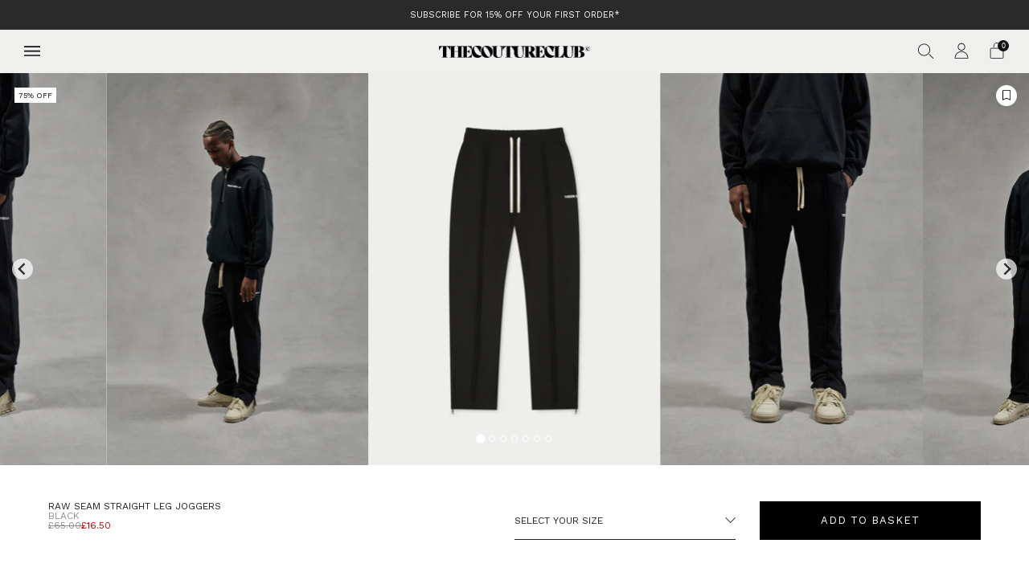

--- FILE ---
content_type: text/html; charset=utf-8
request_url: https://www.thecoutureclub.com/products/raw-seam-straight-leg-jogger-black
body_size: 73447
content:
<!doctype html>
<html data-template="product" class="no-js "  lang="en">
<head>

	<meta charset="utf-8">
	<meta http-equiv="X-UA-Compatible" content="IE=edge,chrome=1">
	<meta name="viewport" content="width=device-width, initial-scale=1.0, height=device-height, minimum-scale=1.0, maximum-scale=1.0">
	<meta name="p:domain_verify" content="4e908a07469f7f670fd99cbe3333f555"/>
	<meta name="theme-color" content="white">
	<meta name="google-site-verification" content="dtx0CyCFRrtquLdQs-toLTU7YoHOddZ47KVEbLU8CyQ" />
	

	<!-- Network optimisations -->
<link rel="preconnect" href="//cdn.shopify.com" crossorigin>
<link rel="preconnect" href="//fonts.shopifycdn.com" crossorigin>

<link rel="preload" as="style" href="//www.thecoutureclub.com/cdn/shop/t/216/assets/theme-critical.css?v=53622918744257357981766136281"><link rel="preload" href="//www.thecoutureclub.com/cdn/fonts/work_sans/worksans_n4.b7973b3d07d0ace13de1b1bea9c45759cdbe12cf.woff2" as="font" type="font/woff2" crossorigin>
<link rel="preload" href="//www.thecoutureclub.com/cdn/fonts/work_sans/worksans_n4.b7973b3d07d0ace13de1b1bea9c45759cdbe12cf.woff2" as="font" type="font/woff2" crossorigin>

	
    <link rel="shortcut icon" href="//www.thecoutureclub.com/cdn/shop/files/Favicon.png?crop=center&height=32&v=1695821342&width=32" type="image/png">
	

	<!-- Title and description ================================================== -->
	<title>Black Raw Seam Straight Leg Joggers | The Couture Club</title><meta name="description" content="  Introducing Raw Seam, our best selling premium heavy weight Tracksuit collection. Timelessly stylish, crafted with open seam details with an oversized fit. Colour: Black Details:  - Relaxed straight leg fit - Heavyweight 400gsm fleeceback jersey - Elasticated waistband with cotton drawcords - Open raw seam detailing "><!-- /snippets/social-meta-tags.liquid -->




<meta property="og:site_name" content="The Couture Club">
<meta property="og:url" content="https://www.thecoutureclub.com/products/raw-seam-straight-leg-jogger-black">
<meta property="og:title" content="Black Raw Seam Straight Leg Joggers | The Couture Club">
<meta property="og:type" content="product">
<meta property="og:description" content="  Introducing Raw Seam, our best selling premium heavy weight Tracksuit collection. Timelessly stylish, crafted with open seam details with an oversized fit. Colour: Black Details:  - Relaxed straight leg fit - Heavyweight 400gsm fleeceback jersey - Elasticated waistband with cotton drawcords - Open raw seam detailing ">

  <meta property="og:price:amount" content="16.50">
  <meta property="og:price:currency" content="GBP">

<meta property="og:image" content="http://www.thecoutureclub.com/cdn/shop/files/tccm2132BLACKA_1200x1200.jpg?v=1734705343"><meta property="og:image" content="http://www.thecoutureclub.com/cdn/shop/files/TCC_Ecom_29.10.240927_1200x1200.jpg?v=1734705343"><meta property="og:image" content="http://www.thecoutureclub.com/cdn/shop/files/TCC_Ecom_29.10.240910_dbb5e6f5-bf70-423a-86c2-d6801b156916_1200x1200.jpg?v=1734705343">
<meta property="og:image:secure_url" content="https://www.thecoutureclub.com/cdn/shop/files/tccm2132BLACKA_1200x1200.jpg?v=1734705343"><meta property="og:image:secure_url" content="https://www.thecoutureclub.com/cdn/shop/files/TCC_Ecom_29.10.240927_1200x1200.jpg?v=1734705343"><meta property="og:image:secure_url" content="https://www.thecoutureclub.com/cdn/shop/files/TCC_Ecom_29.10.240910_dbb5e6f5-bf70-423a-86c2-d6801b156916_1200x1200.jpg?v=1734705343">


  <meta name="twitter:site" content="@TheCouture_Club">

<meta name="twitter:card" content="summary_large_image">
<meta name="twitter:title" content="Black Raw Seam Straight Leg Joggers | The Couture Club">
<meta name="twitter:description" content="  Introducing Raw Seam, our best selling premium heavy weight Tracksuit collection. Timelessly stylish, crafted with open seam details with an oversized fit. Colour: Black Details:  - Relaxed straight leg fit - Heavyweight 400gsm fleeceback jersey - Elasticated waistband with cotton drawcords - Open raw seam detailing ">

	<script src="//www.thecoutureclub.com/cdn/shop/t/216/assets/gsap.min.js?v=63856540745804407941752839630" defer="defer"></script>

	<script>
		window.dataLayer = window.dataLayer || [];
		function gtag(){dataLayer.push(arguments);}
		gtag('js', new Date());
		gtag('config', '292081112');
	</script>

	<!-- Google Tag Manager -->
	<script>(function(w,d,s,l,i){w[l]=w[l]||[];w[l].push({'gtm.start':
	new Date().getTime(),event:'gtm.js'});var f=d.getElementsByTagName(s)[0],
	j=d.createElement(s),dl=l!='dataLayer'?'&l='+l:'';j.async=true;j.src=
	'https://www.googletagmanager.com/gtm.js?id='+i+dl;f.parentNode.insertBefore(j,f);
	})(window,document,'script','dataLayer','GTM-MFCZ652K');</script>
	<!-- End Google Tag Manager -->

	<!-- JS before CSSOM =================================================== -->
	<script type="text/javascript">
		theme = {};
		theme.t = {};
	  	theme.t.add_to_cart = 'Add to basket';
		theme.t.notify_me = 'Out of Stock - Sign Up';
		theme.t.restock = 'Restocking [date] - Sign Up';
	    theme.t.sold_out = 'Sold out';
	    theme.t.unavailable = 'Unavailable';
	    theme.t.regular_price = 'Regular price';
	    theme.t.sale_price = 'Sale price';
	    theme.t.qty_notice_in_stock = 'In stock';
		theme.t.qty_notice_last_few = 'ALMOST GONE';
		theme.t.qty_notice_last_item = 'LAST ONE LEFT';
	    theme.t.qty_notice_low_stock = 'Low stock';
	    theme.t.qty_notice_sold_out = 'Out of stock';
	    theme.t.qty_notice_number_in_stock_html = '<span>[qty]</span> in stock';
	    theme.t.qty_notice_number_low_stock_html = 'Only <span>[qty]</span> in stock';
	    theme.t.discount_currency = 'Save [discount]';
	    theme.t.discount_percentage = 'Save [discount]%';
	    theme.t.discount_text = 'On Sale';
	    theme.t.unit_price_label = 'Unit price';
	    theme.t.unit_price_separator = 'per';
	    theme.money_format = '<span class=money>£{{amount}}</span>';
		theme.map = {};
		theme.map_settings_url="//www.thecoutureclub.com/cdn/shop/t/216/assets/map_settings.min.js?v=55973849163231613841690966950";
		theme.cart_type = 'modal';
		theme.cart_ajax = true;
		theme.routes = {
			rootUrl: "/",
			rootUrlSlash: "/",
			cartUrl: "/cart",
			cartAddUrl: "/cart/add",
			cartChangeUrl: "/cart/change"
		};
		theme.assets = {
			plyr: "//www.thecoutureclub.com/cdn/shop/t/216/assets/plyr.min.js?v=4209607025050129391690966950",
			masonry: "//www.thecoutureclub.com/cdn/shop/t/216/assets/masonry.min.js?v=52946867241060388171690966951",
			
			fecha: "//www.thecoutureclub.com/cdn/shop/t/216/assets/fecha.min.js?v=77892649025288305351690966950"
		};
		theme.template = 'product';

		theme.custom = [];
		theme.custom.units_left = [];
		theme.custom.units_left.red = 10;
		theme.custom.units_left.orange = 20;
		window.theme.custom.cartThreshold = 150;

		theme.mensDeliveryRecommendations = [{"id":14936777884024,"title":"MONOGRAM CAP - BLACK","handle":"monogram-emblem-cap-black","description":"\u003cp\u003eColour: Black\u003c\/p\u003e\n\u003cp\u003eDetails: \u003c\/p\u003e\n\u003cdiv\u003e- High build embroidered monogram logo\u003c\/div\u003e\n\u003cdiv\u003e- Double snap fastening to back of cap\u003c\/div\u003e\n\u003cdiv\u003e- Branded flat stitch embroidery to side of cap\u003c\/div\u003e\n\u003cdiv\u003e- Embroidered eyelets\u003c\/div\u003e\n\u003cdiv\u003e- Flat stitch embroidery to back of cap\u003c\/div\u003e\n\u003cdiv\u003e- Self fabric squatchee to top of cap\u003c\/div\u003e\n\u003cdiv\u003e\n\u003cdiv\u003e\u003cbr\u003e\u003c\/div\u003e\n\u003cdiv\u003eFabric Composition: 100% Cotton\u003c\/div\u003e\n\u003c\/div\u003e","published_at":"2025-06-27T10:52:38+01:00","created_at":"2025-06-18T12:44:13+01:00","vendor":"TCC","type":"ACCESSORIES","tags":["ACCESSORIES","AW24-RESTOCK","CAP","caps\u0026hats","emblem","FP","FULLPRICE","HAT","in-stock","july2","male","monogram","paidads","pwks_sync","statement","TCCM3037"],"price":4000,"price_min":4000,"price_max":4000,"available":true,"price_varies":false,"compare_at_price":null,"compare_at_price_min":0,"compare_at_price_max":0,"compare_at_price_varies":false,"variants":[{"id":55170436104568,"title":"ONESIZE","option1":"ONESIZE","option2":null,"option3":null,"sku":"TCCM3037\/BLACK\/ONESIZE","requires_shipping":true,"taxable":true,"featured_image":null,"available":true,"name":"MONOGRAM CAP - BLACK - ONESIZE","public_title":"ONESIZE","options":["ONESIZE"],"price":4000,"weight":0,"compare_at_price":null,"inventory_management":"shopify","barcode":"5059795351625","requires_selling_plan":false,"selling_plan_allocations":[],"quantity_rule":{"min":1,"max":null,"increment":1}}],"images":["\/\/www.thecoutureclub.com\/cdn\/shop\/files\/TCCM3037BLACK_1.jpg?v=1751021599","\/\/www.thecoutureclub.com\/cdn\/shop\/files\/TCC11.05.251777.jpg?v=1751021599","\/\/www.thecoutureclub.com\/cdn\/shop\/files\/TCCM3037BLACK_2.jpg?v=1751363303","\/\/www.thecoutureclub.com\/cdn\/shop\/files\/TCC11.05.251778.jpg?v=1751363303","\/\/www.thecoutureclub.com\/cdn\/shop\/files\/TCCM3037BLACK_3.jpg?v=1751363303","\/\/www.thecoutureclub.com\/cdn\/shop\/files\/TCC11.05.251780.jpg?v=1751363303","\/\/www.thecoutureclub.com\/cdn\/shop\/files\/TCCM3037BLACK_5.jpg?v=1751363303","\/\/www.thecoutureclub.com\/cdn\/shop\/files\/TCC11.05.251785.jpg?v=1751363303","\/\/www.thecoutureclub.com\/cdn\/shop\/files\/TCCM3037BLACK_6.jpg?v=1751021558","\/\/www.thecoutureclub.com\/cdn\/shop\/files\/TCCM3037BLACK_7.jpg?v=1751021546","\/\/www.thecoutureclub.com\/cdn\/shop\/files\/TCCM3037BLACK_8.jpg?v=1751021546"],"featured_image":"\/\/www.thecoutureclub.com\/cdn\/shop\/files\/TCCM3037BLACK_1.jpg?v=1751021599","options":["Size"],"media":[{"alt":null,"id":64577846804856,"position":1,"preview_image":{"aspect_ratio":0.667,"height":5000,"width":3333,"src":"\/\/www.thecoutureclub.com\/cdn\/shop\/files\/TCCM3037BLACK_1.jpg?v=1751021599"},"aspect_ratio":0.667,"height":5000,"media_type":"image","src":"\/\/www.thecoutureclub.com\/cdn\/shop\/files\/TCCM3037BLACK_1.jpg?v=1751021599","width":3333},{"alt":null,"id":64562663293304,"position":2,"preview_image":{"aspect_ratio":0.667,"height":4000,"width":2666,"src":"\/\/www.thecoutureclub.com\/cdn\/shop\/files\/TCC11.05.251777.jpg?v=1751021599"},"aspect_ratio":0.667,"height":4000,"media_type":"image","src":"\/\/www.thecoutureclub.com\/cdn\/shop\/files\/TCC11.05.251777.jpg?v=1751021599","width":2666},{"alt":null,"id":64577847394680,"position":3,"preview_image":{"aspect_ratio":0.667,"height":5000,"width":3333,"src":"\/\/www.thecoutureclub.com\/cdn\/shop\/files\/TCCM3037BLACK_2.jpg?v=1751363303"},"aspect_ratio":0.667,"height":5000,"media_type":"image","src":"\/\/www.thecoutureclub.com\/cdn\/shop\/files\/TCCM3037BLACK_2.jpg?v=1751363303","width":3333},{"alt":null,"id":64562663326072,"position":4,"preview_image":{"aspect_ratio":0.667,"height":4000,"width":2666,"src":"\/\/www.thecoutureclub.com\/cdn\/shop\/files\/TCC11.05.251778.jpg?v=1751363303"},"aspect_ratio":0.667,"height":4000,"media_type":"image","src":"\/\/www.thecoutureclub.com\/cdn\/shop\/files\/TCC11.05.251778.jpg?v=1751363303","width":2666},{"alt":null,"id":64577846116728,"position":5,"preview_image":{"aspect_ratio":0.667,"height":5000,"width":3333,"src":"\/\/www.thecoutureclub.com\/cdn\/shop\/files\/TCCM3037BLACK_3.jpg?v=1751363303"},"aspect_ratio":0.667,"height":5000,"media_type":"image","src":"\/\/www.thecoutureclub.com\/cdn\/shop\/files\/TCCM3037BLACK_3.jpg?v=1751363303","width":3333},{"alt":null,"id":64562663358840,"position":6,"preview_image":{"aspect_ratio":0.667,"height":4000,"width":2666,"src":"\/\/www.thecoutureclub.com\/cdn\/shop\/files\/TCC11.05.251780.jpg?v=1751363303"},"aspect_ratio":0.667,"height":4000,"media_type":"image","src":"\/\/www.thecoutureclub.com\/cdn\/shop\/files\/TCC11.05.251780.jpg?v=1751363303","width":2666},{"alt":null,"id":64577845985656,"position":7,"preview_image":{"aspect_ratio":0.667,"height":5000,"width":3333,"src":"\/\/www.thecoutureclub.com\/cdn\/shop\/files\/TCCM3037BLACK_5.jpg?v=1751363303"},"aspect_ratio":0.667,"height":5000,"media_type":"image","src":"\/\/www.thecoutureclub.com\/cdn\/shop\/files\/TCCM3037BLACK_5.jpg?v=1751363303","width":3333},{"alt":null,"id":64562663391608,"position":8,"preview_image":{"aspect_ratio":0.667,"height":4000,"width":2666,"src":"\/\/www.thecoutureclub.com\/cdn\/shop\/files\/TCC11.05.251785.jpg?v=1751363303"},"aspect_ratio":0.667,"height":4000,"media_type":"image","src":"\/\/www.thecoutureclub.com\/cdn\/shop\/files\/TCC11.05.251785.jpg?v=1751363303","width":2666},{"alt":null,"id":64577847132536,"position":9,"preview_image":{"aspect_ratio":0.667,"height":5000,"width":3333,"src":"\/\/www.thecoutureclub.com\/cdn\/shop\/files\/TCCM3037BLACK_6.jpg?v=1751021558"},"aspect_ratio":0.667,"height":5000,"media_type":"image","src":"\/\/www.thecoutureclub.com\/cdn\/shop\/files\/TCCM3037BLACK_6.jpg?v=1751021558","width":3333},{"alt":null,"id":64577847230840,"position":10,"preview_image":{"aspect_ratio":0.667,"height":5000,"width":3333,"src":"\/\/www.thecoutureclub.com\/cdn\/shop\/files\/TCCM3037BLACK_7.jpg?v=1751021546"},"aspect_ratio":0.667,"height":5000,"media_type":"image","src":"\/\/www.thecoutureclub.com\/cdn\/shop\/files\/TCCM3037BLACK_7.jpg?v=1751021546","width":3333},{"alt":null,"id":64577847361912,"position":11,"preview_image":{"aspect_ratio":0.667,"height":5000,"width":3333,"src":"\/\/www.thecoutureclub.com\/cdn\/shop\/files\/TCCM3037BLACK_8.jpg?v=1751021546"},"aspect_ratio":0.667,"height":5000,"media_type":"image","src":"\/\/www.thecoutureclub.com\/cdn\/shop\/files\/TCCM3037BLACK_8.jpg?v=1751021546","width":3333}],"requires_selling_plan":false,"selling_plan_groups":[],"content":"\u003cp\u003eColour: Black\u003c\/p\u003e\n\u003cp\u003eDetails: \u003c\/p\u003e\n\u003cdiv\u003e- High build embroidered monogram logo\u003c\/div\u003e\n\u003cdiv\u003e- Double snap fastening to back of cap\u003c\/div\u003e\n\u003cdiv\u003e- Branded flat stitch embroidery to side of cap\u003c\/div\u003e\n\u003cdiv\u003e- Embroidered eyelets\u003c\/div\u003e\n\u003cdiv\u003e- Flat stitch embroidery to back of cap\u003c\/div\u003e\n\u003cdiv\u003e- Self fabric squatchee to top of cap\u003c\/div\u003e\n\u003cdiv\u003e\n\u003cdiv\u003e\u003cbr\u003e\u003c\/div\u003e\n\u003cdiv\u003eFabric Composition: 100% Cotton\u003c\/div\u003e\n\u003c\/div\u003e"},{"id":14899650462072,"title":"DOUBLE STRIPE COPYRIGHT SOCK - FOREST","handle":"double-stripe-copyright-sock-forest","description":"\u003cp\u003eColour: Forest\u003cbr\u003e\u003cbr\u003eDetails: \u003cbr\u003e\u003cbr\u003e- Ribbed cuffs\u003cbr\u003e- Mid cut\u003cbr\u003e- Intarsia stripes and branding\u003cbr\u003e- One Size\u003cbr\u003e\u003cbr\u003eFabric Composition: 85% Cotton 10% Polyester 5% Elastane\u003c\/p\u003e\n\u003cp\u003e\u003cbr\u003eNON refundable item\u003c\/p\u003e","published_at":"2025-04-03T11:43:56+01:00","created_at":"2025-04-02T10:14:46+01:00","vendor":"TCC","type":"ACCESSORIES","tags":["0.5","ACCESSORIES","FP","FULLPRICE","in-stock","male","META","pwks_sync","SOCKS","SS25","TCCM2835"],"price":1000,"price_min":1000,"price_max":1000,"available":true,"price_varies":false,"compare_at_price":null,"compare_at_price_min":0,"compare_at_price_max":0,"compare_at_price_varies":false,"variants":[{"id":55000103616888,"title":"ONE SIZE","option1":"ONE SIZE","option2":null,"option3":null,"sku":"TCCM2835\/FOREST\/ONESIZE","requires_shipping":true,"taxable":true,"featured_image":null,"available":true,"name":"DOUBLE STRIPE COPYRIGHT SOCK - FOREST - ONE SIZE","public_title":"ONE SIZE","options":["ONE SIZE"],"price":1000,"weight":0,"compare_at_price":null,"inventory_management":"shopify","barcode":"5059795330903","requires_selling_plan":false,"selling_plan_allocations":[],"quantity_rule":{"min":1,"max":null,"increment":1}}],"images":["\/\/www.thecoutureclub.com\/cdn\/shop\/files\/EmptyName4.jpg?v=1743585431","\/\/www.thecoutureclub.com\/cdn\/shop\/files\/TCCM28306002.jpg?v=1743585431"],"featured_image":"\/\/www.thecoutureclub.com\/cdn\/shop\/files\/EmptyName4.jpg?v=1743585431","options":["Size"],"media":[{"alt":null,"id":64131283452280,"position":1,"preview_image":{"aspect_ratio":0.667,"height":5000,"width":3333,"src":"\/\/www.thecoutureclub.com\/cdn\/shop\/files\/EmptyName4.jpg?v=1743585431"},"aspect_ratio":0.667,"height":5000,"media_type":"image","src":"\/\/www.thecoutureclub.com\/cdn\/shop\/files\/EmptyName4.jpg?v=1743585431","width":3333},{"alt":null,"id":64131283517816,"position":2,"preview_image":{"aspect_ratio":0.667,"height":5000,"width":3333,"src":"\/\/www.thecoutureclub.com\/cdn\/shop\/files\/TCCM28306002.jpg?v=1743585431"},"aspect_ratio":0.667,"height":5000,"media_type":"image","src":"\/\/www.thecoutureclub.com\/cdn\/shop\/files\/TCCM28306002.jpg?v=1743585431","width":3333}],"requires_selling_plan":false,"selling_plan_groups":[],"content":"\u003cp\u003eColour: Forest\u003cbr\u003e\u003cbr\u003eDetails: \u003cbr\u003e\u003cbr\u003e- Ribbed cuffs\u003cbr\u003e- Mid cut\u003cbr\u003e- Intarsia stripes and branding\u003cbr\u003e- One Size\u003cbr\u003e\u003cbr\u003eFabric Composition: 85% Cotton 10% Polyester 5% Elastane\u003c\/p\u003e\n\u003cp\u003e\u003cbr\u003eNON refundable item\u003c\/p\u003e"},{"id":14936777916792,"title":"MONOGRAM CAP - BROWN","handle":"monogram-emblem-cap-brown","description":"\u003cp\u003eColour: Brown\u003c\/p\u003e\n\u003cp\u003eDetails: \u003c\/p\u003e\n\u003cdiv\u003e- High build embroidered monogram logo\u003c\/div\u003e\n\u003cdiv\u003e- Double snap fastening to back of cap\u003c\/div\u003e\n\u003cdiv\u003e- Branded flat stitch embroidery to side of cap\u003c\/div\u003e\n\u003cdiv\u003e- Embroidered eyelets\u003c\/div\u003e\n\u003cdiv\u003e- Flat stitch embroidery to back of cap\u003c\/div\u003e\n\u003cdiv\u003e- Self fabric squatchee to top of cap\u003c\/div\u003e\n\u003cdiv\u003e\n\u003cdiv\u003e\u003cbr\u003e\u003c\/div\u003e\n\u003cdiv\u003eFabric Composition: 100% Cotton\u003c\/div\u003e\n\u003c\/div\u003e","published_at":"2025-06-27T11:46:02+01:00","created_at":"2025-06-18T12:44:18+01:00","vendor":"TCC","type":"ACCESSORIES","tags":["ACCESSORIES","AW24-RESTOCK","BROWN","CAP","caps\u0026hats","CHOCOLATE","emblem","FP","FULLPRICE","HAT","in-stock","july2","male","monogram","paidads","pwks_sync","seasonalcolours","statement","TCCM3037"],"price":4000,"price_min":4000,"price_max":4000,"available":true,"price_varies":false,"compare_at_price":null,"compare_at_price_min":0,"compare_at_price_max":0,"compare_at_price_varies":false,"variants":[{"id":55170436268408,"title":"ONESIZE","option1":"ONESIZE","option2":null,"option3":null,"sku":"TCCM3037\/BROWN\/ONESIZE","requires_shipping":true,"taxable":true,"featured_image":null,"available":true,"name":"MONOGRAM CAP - BROWN - ONESIZE","public_title":"ONESIZE","options":["ONESIZE"],"price":4000,"weight":0,"compare_at_price":null,"inventory_management":"shopify","barcode":"5059795351632","requires_selling_plan":false,"selling_plan_allocations":[],"quantity_rule":{"min":1,"max":null,"increment":1}}],"images":["\/\/www.thecoutureclub.com\/cdn\/shop\/files\/TCCM3037BROWN.jpg?v=1751021156","\/\/www.thecoutureclub.com\/cdn\/shop\/files\/brown-cap.jpg?v=1751295286","\/\/www.thecoutureclub.com\/cdn\/shop\/files\/TCCM3037BROWN1.jpg?v=1751295286","\/\/www.thecoutureclub.com\/cdn\/shop\/files\/brown-cap-2.jpg?v=1751295286","\/\/www.thecoutureclub.com\/cdn\/shop\/files\/TCCM3037BROWN2.jpg?v=1751295286","\/\/www.thecoutureclub.com\/cdn\/shop\/files\/TCCM3037BROWN3.jpg?v=1751295286","\/\/www.thecoutureclub.com\/cdn\/shop\/files\/brown-cap-3.jpg?v=1751295286","\/\/www.thecoutureclub.com\/cdn\/shop\/files\/TCCM3037BROWN4.jpg?v=1751295286","\/\/www.thecoutureclub.com\/cdn\/shop\/files\/brown-cap-4.jpg?v=1751295286","\/\/www.thecoutureclub.com\/cdn\/shop\/files\/TCCM3037BROWN5.jpg?v=1751295282","\/\/www.thecoutureclub.com\/cdn\/shop\/files\/TCCM3037BROWN6.jpg?v=1751295282","\/\/www.thecoutureclub.com\/cdn\/shop\/files\/TCCM3037BROWN7.jpg?v=1751295282"],"featured_image":"\/\/www.thecoutureclub.com\/cdn\/shop\/files\/TCCM3037BROWN.jpg?v=1751021156","options":["Size"],"media":[{"alt":null,"id":64577797816696,"position":1,"preview_image":{"aspect_ratio":0.667,"height":5000,"width":3333,"src":"\/\/www.thecoutureclub.com\/cdn\/shop\/files\/TCCM3037BROWN.jpg?v=1751021156"},"aspect_ratio":0.667,"height":5000,"media_type":"image","src":"\/\/www.thecoutureclub.com\/cdn\/shop\/files\/TCCM3037BROWN.jpg?v=1751021156","width":3333},{"alt":null,"id":64594879250808,"position":2,"preview_image":{"aspect_ratio":0.667,"height":4000,"width":2666,"src":"\/\/www.thecoutureclub.com\/cdn\/shop\/files\/brown-cap.jpg?v=1751295286"},"aspect_ratio":0.667,"height":4000,"media_type":"image","src":"\/\/www.thecoutureclub.com\/cdn\/shop\/files\/brown-cap.jpg?v=1751295286","width":2666},{"alt":null,"id":64577797587320,"position":3,"preview_image":{"aspect_ratio":0.667,"height":5000,"width":3333,"src":"\/\/www.thecoutureclub.com\/cdn\/shop\/files\/TCCM3037BROWN1.jpg?v=1751295286"},"aspect_ratio":0.667,"height":5000,"media_type":"image","src":"\/\/www.thecoutureclub.com\/cdn\/shop\/files\/TCCM3037BROWN1.jpg?v=1751295286","width":3333},{"alt":null,"id":64594879218040,"position":4,"preview_image":{"aspect_ratio":0.667,"height":4000,"width":2666,"src":"\/\/www.thecoutureclub.com\/cdn\/shop\/files\/brown-cap-2.jpg?v=1751295286"},"aspect_ratio":0.667,"height":4000,"media_type":"image","src":"\/\/www.thecoutureclub.com\/cdn\/shop\/files\/brown-cap-2.jpg?v=1751295286","width":2666},{"alt":null,"id":64577797620088,"position":5,"preview_image":{"aspect_ratio":0.667,"height":5000,"width":3333,"src":"\/\/www.thecoutureclub.com\/cdn\/shop\/files\/TCCM3037BROWN2.jpg?v=1751295286"},"aspect_ratio":0.667,"height":5000,"media_type":"image","src":"\/\/www.thecoutureclub.com\/cdn\/shop\/files\/TCCM3037BROWN2.jpg?v=1751295286","width":3333},{"alt":null,"id":64577797652856,"position":6,"preview_image":{"aspect_ratio":0.667,"height":5000,"width":3333,"src":"\/\/www.thecoutureclub.com\/cdn\/shop\/files\/TCCM3037BROWN3.jpg?v=1751295286"},"aspect_ratio":0.667,"height":5000,"media_type":"image","src":"\/\/www.thecoutureclub.com\/cdn\/shop\/files\/TCCM3037BROWN3.jpg?v=1751295286","width":3333},{"alt":null,"id":64594879152504,"position":7,"preview_image":{"aspect_ratio":0.667,"height":4000,"width":2666,"src":"\/\/www.thecoutureclub.com\/cdn\/shop\/files\/brown-cap-3.jpg?v=1751295286"},"aspect_ratio":0.667,"height":4000,"media_type":"image","src":"\/\/www.thecoutureclub.com\/cdn\/shop\/files\/brown-cap-3.jpg?v=1751295286","width":2666},{"alt":null,"id":64577797685624,"position":8,"preview_image":{"aspect_ratio":0.667,"height":5000,"width":3333,"src":"\/\/www.thecoutureclub.com\/cdn\/shop\/files\/TCCM3037BROWN4.jpg?v=1751295286"},"aspect_ratio":0.667,"height":5000,"media_type":"image","src":"\/\/www.thecoutureclub.com\/cdn\/shop\/files\/TCCM3037BROWN4.jpg?v=1751295286","width":3333},{"alt":null,"id":64594879185272,"position":9,"preview_image":{"aspect_ratio":0.667,"height":4000,"width":2666,"src":"\/\/www.thecoutureclub.com\/cdn\/shop\/files\/brown-cap-4.jpg?v=1751295286"},"aspect_ratio":0.667,"height":4000,"media_type":"image","src":"\/\/www.thecoutureclub.com\/cdn\/shop\/files\/brown-cap-4.jpg?v=1751295286","width":2666},{"alt":null,"id":64577797718392,"position":10,"preview_image":{"aspect_ratio":0.667,"height":5000,"width":3333,"src":"\/\/www.thecoutureclub.com\/cdn\/shop\/files\/TCCM3037BROWN5.jpg?v=1751295282"},"aspect_ratio":0.667,"height":5000,"media_type":"image","src":"\/\/www.thecoutureclub.com\/cdn\/shop\/files\/TCCM3037BROWN5.jpg?v=1751295282","width":3333},{"alt":null,"id":64577797751160,"position":11,"preview_image":{"aspect_ratio":0.667,"height":5000,"width":3333,"src":"\/\/www.thecoutureclub.com\/cdn\/shop\/files\/TCCM3037BROWN6.jpg?v=1751295282"},"aspect_ratio":0.667,"height":5000,"media_type":"image","src":"\/\/www.thecoutureclub.com\/cdn\/shop\/files\/TCCM3037BROWN6.jpg?v=1751295282","width":3333},{"alt":null,"id":64577797783928,"position":12,"preview_image":{"aspect_ratio":0.667,"height":5000,"width":3333,"src":"\/\/www.thecoutureclub.com\/cdn\/shop\/files\/TCCM3037BROWN7.jpg?v=1751295282"},"aspect_ratio":0.667,"height":5000,"media_type":"image","src":"\/\/www.thecoutureclub.com\/cdn\/shop\/files\/TCCM3037BROWN7.jpg?v=1751295282","width":3333}],"requires_selling_plan":false,"selling_plan_groups":[],"content":"\u003cp\u003eColour: Brown\u003c\/p\u003e\n\u003cp\u003eDetails: \u003c\/p\u003e\n\u003cdiv\u003e- High build embroidered monogram logo\u003c\/div\u003e\n\u003cdiv\u003e- Double snap fastening to back of cap\u003c\/div\u003e\n\u003cdiv\u003e- Branded flat stitch embroidery to side of cap\u003c\/div\u003e\n\u003cdiv\u003e- Embroidered eyelets\u003c\/div\u003e\n\u003cdiv\u003e- Flat stitch embroidery to back of cap\u003c\/div\u003e\n\u003cdiv\u003e- Self fabric squatchee to top of cap\u003c\/div\u003e\n\u003cdiv\u003e\n\u003cdiv\u003e\u003cbr\u003e\u003c\/div\u003e\n\u003cdiv\u003eFabric Composition: 100% Cotton\u003c\/div\u003e\n\u003c\/div\u003e"},{"id":14929075503480,"title":"MONOGRAM SCARF - BROWN","handle":"contrast-emblem-scarf-brown","description":"\u003cp\u003e\u003cspan class=\"s1\"\u003eColour:\u003cspan class=\"Apple-converted-space\"\u003e Brown\u003c\/span\u003e\u003c\/span\u003e\u003c\/p\u003e\n\u003cp\u003e\u003cbr\u003eDetails:\u003cbr\u003e\u003cspan class=\"s1\"\u003e\u003c\/span\u003e\u003c\/p\u003e\n\u003cp\u003e- Longline knitted scarf\u003cbr\u003e- Jacquard intarsia knitted emblem\u003c\/p\u003e\n\u003cp\u003e- Branded label to bottom edge of scarf\u003c\/p\u003e\n\u003cp\u003e \u003c\/p\u003e\n\u003cp\u003eDimensions - 200cm x 37cm\u003c\/p\u003e\n\u003cp\u003e\u003cbr\u003eFabric Composition: 47% Polyester, 32% Acrylic, 13% Nylon, 4% Elastane, 4% Wool\u003c\/p\u003e","published_at":"2025-07-29T08:46:43+01:00","created_at":"2025-05-21T11:50:21+01:00","vendor":"TCC","type":"ACCESSORIES","tags":["10thanni","ACCESSORIES","female","FP","FULLPRICE","gifting","in-stock","male","monogram","offer","pwks_sync","SCARF","statement","TCCM2932"],"price":6000,"price_min":6000,"price_max":6000,"available":true,"price_varies":false,"compare_at_price":null,"compare_at_price_min":0,"compare_at_price_max":0,"compare_at_price_varies":false,"variants":[{"id":55138292760952,"title":"ONESIZE","option1":"ONESIZE","option2":null,"option3":null,"sku":"TCCM2932\/BROWN\/ONESIZE","requires_shipping":true,"taxable":true,"featured_image":null,"available":true,"name":"MONOGRAM SCARF - BROWN - ONESIZE","public_title":"ONESIZE","options":["ONESIZE"],"price":6000,"weight":0,"compare_at_price":null,"inventory_management":"shopify","barcode":"5059795337988","requires_selling_plan":false,"selling_plan_allocations":[],"quantity_rule":{"min":1,"max":null,"increment":1}}],"images":["\/\/www.thecoutureclub.com\/cdn\/shop\/files\/TCCM2932OFFWHITE3.jpg?v=1751019949","\/\/www.thecoutureclub.com\/cdn\/shop\/files\/102553.jpg?v=1754477332","\/\/www.thecoutureclub.com\/cdn\/shop\/files\/Tcc_Womens_17.7.250768_d71e324f-80a1-4846-9d69-e22e613fad7b.jpg?v=1754477332","\/\/www.thecoutureclub.com\/cdn\/shop\/files\/102558.jpg?v=1754477332","\/\/www.thecoutureclub.com\/cdn\/shop\/files\/TCC_7.7.20250416.jpg?v=1754477332","\/\/www.thecoutureclub.com\/cdn\/shop\/files\/TCC_7.7.20250415.jpg?v=1754477332","\/\/www.thecoutureclub.com\/cdn\/shop\/files\/Tcc_Womens_17.7.250765.jpg?v=1754477332","\/\/www.thecoutureclub.com\/cdn\/shop\/files\/TCC_7.7.20250414_1553d9d6-dd39-4408-8e96-83cbf62ffa7f.jpg?v=1754477332","\/\/www.thecoutureclub.com\/cdn\/shop\/files\/TCCM2932OFFWHITE6.jpg?v=1754477332"],"featured_image":"\/\/www.thecoutureclub.com\/cdn\/shop\/files\/TCCM2932OFFWHITE3.jpg?v=1751019949","options":["Size"],"media":[{"alt":null,"id":64577661305208,"position":1,"preview_image":{"aspect_ratio":0.667,"height":5000,"width":3333,"src":"\/\/www.thecoutureclub.com\/cdn\/shop\/files\/TCCM2932OFFWHITE3.jpg?v=1751019949"},"aspect_ratio":0.667,"height":5000,"media_type":"image","src":"\/\/www.thecoutureclub.com\/cdn\/shop\/files\/TCCM2932OFFWHITE3.jpg?v=1751019949","width":3333},{"alt":null,"id":64759543333240,"position":2,"preview_image":{"aspect_ratio":0.75,"height":4000,"width":3000,"src":"\/\/www.thecoutureclub.com\/cdn\/shop\/files\/102553.jpg?v=1754477332"},"aspect_ratio":0.75,"height":4000,"media_type":"image","src":"\/\/www.thecoutureclub.com\/cdn\/shop\/files\/102553.jpg?v=1754477332","width":3000},{"alt":null,"id":64719312191864,"position":3,"preview_image":{"aspect_ratio":0.667,"height":5000,"width":3333,"src":"\/\/www.thecoutureclub.com\/cdn\/shop\/files\/Tcc_Womens_17.7.250768_d71e324f-80a1-4846-9d69-e22e613fad7b.jpg?v=1754477332"},"aspect_ratio":0.667,"height":5000,"media_type":"image","src":"\/\/www.thecoutureclub.com\/cdn\/shop\/files\/Tcc_Womens_17.7.250768_d71e324f-80a1-4846-9d69-e22e613fad7b.jpg?v=1754477332","width":3333},{"alt":null,"id":64759543366008,"position":4,"preview_image":{"aspect_ratio":0.75,"height":4000,"width":3000,"src":"\/\/www.thecoutureclub.com\/cdn\/shop\/files\/102558.jpg?v=1754477332"},"aspect_ratio":0.75,"height":4000,"media_type":"image","src":"\/\/www.thecoutureclub.com\/cdn\/shop\/files\/102558.jpg?v=1754477332","width":3000},{"alt":null,"id":64706596569464,"position":5,"preview_image":{"aspect_ratio":0.667,"height":5000,"width":3333,"src":"\/\/www.thecoutureclub.com\/cdn\/shop\/files\/TCC_7.7.20250416.jpg?v=1754477332"},"aspect_ratio":0.667,"height":5000,"media_type":"image","src":"\/\/www.thecoutureclub.com\/cdn\/shop\/files\/TCC_7.7.20250416.jpg?v=1754477332","width":3333},{"alt":null,"id":64706596536696,"position":6,"preview_image":{"aspect_ratio":0.667,"height":5000,"width":3333,"src":"\/\/www.thecoutureclub.com\/cdn\/shop\/files\/TCC_7.7.20250415.jpg?v=1754477332"},"aspect_ratio":0.667,"height":5000,"media_type":"image","src":"\/\/www.thecoutureclub.com\/cdn\/shop\/files\/TCC_7.7.20250415.jpg?v=1754477332","width":3333},{"alt":null,"id":64719312224632,"position":7,"preview_image":{"aspect_ratio":0.667,"height":5000,"width":3333,"src":"\/\/www.thecoutureclub.com\/cdn\/shop\/files\/Tcc_Womens_17.7.250765.jpg?v=1754477332"},"aspect_ratio":0.667,"height":5000,"media_type":"image","src":"\/\/www.thecoutureclub.com\/cdn\/shop\/files\/Tcc_Womens_17.7.250765.jpg?v=1754477332","width":3333},{"alt":null,"id":64706596503928,"position":8,"preview_image":{"aspect_ratio":0.667,"height":5000,"width":3333,"src":"\/\/www.thecoutureclub.com\/cdn\/shop\/files\/TCC_7.7.20250414_1553d9d6-dd39-4408-8e96-83cbf62ffa7f.jpg?v=1754477332"},"aspect_ratio":0.667,"height":5000,"media_type":"image","src":"\/\/www.thecoutureclub.com\/cdn\/shop\/files\/TCC_7.7.20250414_1553d9d6-dd39-4408-8e96-83cbf62ffa7f.jpg?v=1754477332","width":3333},{"alt":null,"id":64577661337976,"position":9,"preview_image":{"aspect_ratio":0.667,"height":5000,"width":3333,"src":"\/\/www.thecoutureclub.com\/cdn\/shop\/files\/TCCM2932OFFWHITE6.jpg?v=1754477332"},"aspect_ratio":0.667,"height":5000,"media_type":"image","src":"\/\/www.thecoutureclub.com\/cdn\/shop\/files\/TCCM2932OFFWHITE6.jpg?v=1754477332","width":3333}],"requires_selling_plan":false,"selling_plan_groups":[],"content":"\u003cp\u003e\u003cspan class=\"s1\"\u003eColour:\u003cspan class=\"Apple-converted-space\"\u003e Brown\u003c\/span\u003e\u003c\/span\u003e\u003c\/p\u003e\n\u003cp\u003e\u003cbr\u003eDetails:\u003cbr\u003e\u003cspan class=\"s1\"\u003e\u003c\/span\u003e\u003c\/p\u003e\n\u003cp\u003e- Longline knitted scarf\u003cbr\u003e- Jacquard intarsia knitted emblem\u003c\/p\u003e\n\u003cp\u003e- Branded label to bottom edge of scarf\u003c\/p\u003e\n\u003cp\u003e \u003c\/p\u003e\n\u003cp\u003eDimensions - 200cm x 37cm\u003c\/p\u003e\n\u003cp\u003e\u003cbr\u003eFabric Composition: 47% Polyester, 32% Acrylic, 13% Nylon, 4% Elastane, 4% Wool\u003c\/p\u003e"},{"id":14880487375224,"title":"REVERSE EMBLEM COPYRIGHT SOCKS - FOREST GREEN","handle":"emblem-copyright-socks-forest-green","description":"\u003cp\u003eColour: Forest Green\u003cbr\u003e\u003cbr\u003eDetails: \u003cbr\u003e\u003cbr\u003e- Sports rib\u003cbr\u003e- Mid cut\u003cbr\u003e- Contrast intarsia emblem sitting centrally to back\u003cbr\u003e- Intarsia branding on sole of foot\u003cbr\u003e- One Size\u003cbr\u003e\u003cbr\u003eFabric Composition: 85% Cotton 10% Polyester 5% Elastane\u003c\/p\u003e\n\u003cp\u003e\u003cbr\u003eNON refundable item\u003c\/p\u003e","published_at":"2025-07-14T18:42:35+01:00","created_at":"2025-02-06T11:42:36+00:00","vendor":"TCC","type":"ACCESSORIES","tags":["0.5","ACCESSORIES","april23","dayedit","emblem","FP","FULLPRICE","in-stock","june18","male","META","pwks_sync","SOCKS","SS25","TCCM2836"],"price":1000,"price_min":1000,"price_max":1000,"available":true,"price_varies":false,"compare_at_price":null,"compare_at_price_min":0,"compare_at_price_max":0,"compare_at_price_varies":false,"variants":[{"id":54926678819192,"title":"ONE SIZE","option1":"ONE SIZE","option2":null,"option3":null,"sku":"TCCM2836\/FORESTGREEN\/ONESIZE","requires_shipping":true,"taxable":true,"featured_image":null,"available":true,"name":"REVERSE EMBLEM COPYRIGHT SOCKS - FOREST GREEN - ONE SIZE","public_title":"ONE SIZE","options":["ONE SIZE"],"price":1000,"weight":0,"compare_at_price":null,"inventory_management":"shopify","barcode":"5059795331276","requires_selling_plan":false,"selling_plan_allocations":[],"quantity_rule":{"min":1,"max":null,"increment":1}}],"images":["\/\/www.thecoutureclub.com\/cdn\/shop\/files\/TCCW2836GREEN.jpg?v=1745413948","\/\/www.thecoutureclub.com\/cdn\/shop\/files\/TCCW2836GREEN2.jpg?v=1745413948","\/\/www.thecoutureclub.com\/cdn\/shop\/files\/TCCW2836GREEN1.jpg?v=1745413949"],"featured_image":"\/\/www.thecoutureclub.com\/cdn\/shop\/files\/TCCW2836GREEN.jpg?v=1745413948","options":["Size"],"media":[{"alt":null,"id":64244858519928,"position":1,"preview_image":{"aspect_ratio":0.667,"height":5000,"width":3333,"src":"\/\/www.thecoutureclub.com\/cdn\/shop\/files\/TCCW2836GREEN.jpg?v=1745413948"},"aspect_ratio":0.667,"height":5000,"media_type":"image","src":"\/\/www.thecoutureclub.com\/cdn\/shop\/files\/TCCW2836GREEN.jpg?v=1745413948","width":3333},{"alt":null,"id":64244858585464,"position":2,"preview_image":{"aspect_ratio":0.667,"height":5000,"width":3333,"src":"\/\/www.thecoutureclub.com\/cdn\/shop\/files\/TCCW2836GREEN2.jpg?v=1745413948"},"aspect_ratio":0.667,"height":5000,"media_type":"image","src":"\/\/www.thecoutureclub.com\/cdn\/shop\/files\/TCCW2836GREEN2.jpg?v=1745413948","width":3333},{"alt":null,"id":64244858618232,"position":3,"preview_image":{"aspect_ratio":0.667,"height":5000,"width":3333,"src":"\/\/www.thecoutureclub.com\/cdn\/shop\/files\/TCCW2836GREEN1.jpg?v=1745413949"},"aspect_ratio":0.667,"height":5000,"media_type":"image","src":"\/\/www.thecoutureclub.com\/cdn\/shop\/files\/TCCW2836GREEN1.jpg?v=1745413949","width":3333}],"requires_selling_plan":false,"selling_plan_groups":[],"content":"\u003cp\u003eColour: Forest Green\u003cbr\u003e\u003cbr\u003eDetails: \u003cbr\u003e\u003cbr\u003e- Sports rib\u003cbr\u003e- Mid cut\u003cbr\u003e- Contrast intarsia emblem sitting centrally to back\u003cbr\u003e- Intarsia branding on sole of foot\u003cbr\u003e- One Size\u003cbr\u003e\u003cbr\u003eFabric Composition: 85% Cotton 10% Polyester 5% Elastane\u003c\/p\u003e\n\u003cp\u003e\u003cbr\u003eNON refundable item\u003c\/p\u003e"},{"id":14929075339640,"title":"MONOGRAM SCARF - OFF WHITE","handle":"contrast-emblem-scarf-off-white","description":"\u003cp\u003e\u003cspan class=\"s1\"\u003eColour:\u003cspan class=\"Apple-converted-space\"\u003e Off White\u003c\/span\u003e\u003c\/span\u003e\u003c\/p\u003e\n\u003cp\u003e\u003cbr\u003eDetails:\u003cbr\u003e\u003cspan class=\"s1\"\u003e\u003c\/span\u003e\u003c\/p\u003e\n\u003cp\u003e- Longline knitted scarf\u003cbr\u003e- Jacquard intarsia knitted emblem\u003c\/p\u003e\n\u003cp\u003e- Branded label to bottom edge of scarf\u003c\/p\u003e\n\u003cp\u003e \u003c\/p\u003e\n\u003cp\u003eDimensions - 200cm x 37cm\u003c\/p\u003e\n\u003cp\u003e\u003cbr\u003eFabric Composition: 47% Polyester, 32% Acrylic, 13% Nylon, 4% Elastane, 4% Wool\u003c\/p\u003e","published_at":"2025-07-29T08:49:08+01:00","created_at":"2025-05-21T11:50:13+01:00","vendor":"TCC","type":"ACCESSORIES","tags":["10thanni","ACCESSORIES","female","FP","FULLPRICE","gifting","in-stock","male","monogram","offer","pwks_sync","SCARF","statement","TCCM2932"],"price":6000,"price_min":6000,"price_max":6000,"available":true,"price_varies":false,"compare_at_price":null,"compare_at_price_min":0,"compare_at_price_max":0,"compare_at_price_varies":false,"variants":[{"id":55138292597112,"title":"ONESIZE","option1":"ONESIZE","option2":null,"option3":null,"sku":"TCCM2932\/OFFWHITE\/ONESIZE","requires_shipping":true,"taxable":true,"featured_image":null,"available":true,"name":"MONOGRAM SCARF - OFF WHITE - ONESIZE","public_title":"ONESIZE","options":["ONESIZE"],"price":6000,"weight":0,"compare_at_price":null,"inventory_management":"shopify","barcode":"5059795337971","requires_selling_plan":false,"selling_plan_allocations":[],"quantity_rule":{"min":1,"max":null,"increment":1}}],"images":["\/\/www.thecoutureclub.com\/cdn\/shop\/files\/TCCM2932OFFWHITE1.jpg?v=1751019859","\/\/www.thecoutureclub.com\/cdn\/shop\/files\/102082.jpg?v=1754474372","\/\/www.thecoutureclub.com\/cdn\/shop\/files\/Tcc_Womens_17.7.250707_19f21243-f644-4db8-9923-5d8176902a10.jpg?v=1754477507","\/\/www.thecoutureclub.com\/cdn\/shop\/files\/102095.jpg?v=1754477507","\/\/www.thecoutureclub.com\/cdn\/shop\/files\/TCC_7.7.20250375.jpg?v=1754477507","\/\/www.thecoutureclub.com\/cdn\/shop\/files\/TCC_7.7.20250376.jpg?v=1754474372","\/\/www.thecoutureclub.com\/cdn\/shop\/files\/Tcc_Womens_17.7.250718.jpg?v=1754474372","\/\/www.thecoutureclub.com\/cdn\/shop\/files\/TCC_7.7.20250374_78c05191-b2f1-4136-9f08-3ebab7fd3d6d.jpg?v=1754474372","\/\/www.thecoutureclub.com\/cdn\/shop\/files\/Tcc_Womens_17.7.250713.jpg?v=1754474372","\/\/www.thecoutureclub.com\/cdn\/shop\/files\/TCCM2932OFFWHITE9.jpg?v=1754474372"],"featured_image":"\/\/www.thecoutureclub.com\/cdn\/shop\/files\/TCCM2932OFFWHITE1.jpg?v=1751019859","options":["Size"],"media":[{"alt":null,"id":64577646297464,"position":1,"preview_image":{"aspect_ratio":0.667,"height":5000,"width":3333,"src":"\/\/www.thecoutureclub.com\/cdn\/shop\/files\/TCCM2932OFFWHITE1.jpg?v=1751019859"},"aspect_ratio":0.667,"height":5000,"media_type":"image","src":"\/\/www.thecoutureclub.com\/cdn\/shop\/files\/TCCM2932OFFWHITE1.jpg?v=1751019859","width":3333},{"alt":null,"id":64759439917432,"position":2,"preview_image":{"aspect_ratio":0.75,"height":4000,"width":3000,"src":"\/\/www.thecoutureclub.com\/cdn\/shop\/files\/102082.jpg?v=1754474372"},"aspect_ratio":0.75,"height":4000,"media_type":"image","src":"\/\/www.thecoutureclub.com\/cdn\/shop\/files\/102082.jpg?v=1754474372","width":3000},{"alt":null,"id":64718962557304,"position":3,"preview_image":{"aspect_ratio":0.667,"height":5000,"width":3333,"src":"\/\/www.thecoutureclub.com\/cdn\/shop\/files\/Tcc_Womens_17.7.250707_19f21243-f644-4db8-9923-5d8176902a10.jpg?v=1754477507"},"aspect_ratio":0.667,"height":5000,"media_type":"image","src":"\/\/www.thecoutureclub.com\/cdn\/shop\/files\/Tcc_Womens_17.7.250707_19f21243-f644-4db8-9923-5d8176902a10.jpg?v=1754477507","width":3333},{"alt":null,"id":64759439982968,"position":4,"preview_image":{"aspect_ratio":0.75,"height":4000,"width":3000,"src":"\/\/www.thecoutureclub.com\/cdn\/shop\/files\/102095.jpg?v=1754477507"},"aspect_ratio":0.75,"height":4000,"media_type":"image","src":"\/\/www.thecoutureclub.com\/cdn\/shop\/files\/102095.jpg?v=1754477507","width":3000},{"alt":null,"id":64706567274872,"position":5,"preview_image":{"aspect_ratio":0.667,"height":5000,"width":3333,"src":"\/\/www.thecoutureclub.com\/cdn\/shop\/files\/TCC_7.7.20250375.jpg?v=1754477507"},"aspect_ratio":0.667,"height":5000,"media_type":"image","src":"\/\/www.thecoutureclub.com\/cdn\/shop\/files\/TCC_7.7.20250375.jpg?v=1754477507","width":3333},{"alt":null,"id":64706567340408,"position":6,"preview_image":{"aspect_ratio":0.667,"height":5000,"width":3333,"src":"\/\/www.thecoutureclub.com\/cdn\/shop\/files\/TCC_7.7.20250376.jpg?v=1754474372"},"aspect_ratio":0.667,"height":5000,"media_type":"image","src":"\/\/www.thecoutureclub.com\/cdn\/shop\/files\/TCC_7.7.20250376.jpg?v=1754474372","width":3333},{"alt":null,"id":64718962590072,"position":7,"preview_image":{"aspect_ratio":0.667,"height":5000,"width":3333,"src":"\/\/www.thecoutureclub.com\/cdn\/shop\/files\/Tcc_Womens_17.7.250718.jpg?v=1754474372"},"aspect_ratio":0.667,"height":5000,"media_type":"image","src":"\/\/www.thecoutureclub.com\/cdn\/shop\/files\/Tcc_Womens_17.7.250718.jpg?v=1754474372","width":3333},{"alt":null,"id":64706567209336,"position":8,"preview_image":{"aspect_ratio":0.667,"height":5000,"width":3333,"src":"\/\/www.thecoutureclub.com\/cdn\/shop\/files\/TCC_7.7.20250374_78c05191-b2f1-4136-9f08-3ebab7fd3d6d.jpg?v=1754474372"},"aspect_ratio":0.667,"height":5000,"media_type":"image","src":"\/\/www.thecoutureclub.com\/cdn\/shop\/files\/TCC_7.7.20250374_78c05191-b2f1-4136-9f08-3ebab7fd3d6d.jpg?v=1754474372","width":3333},{"alt":null,"id":64718962491768,"position":9,"preview_image":{"aspect_ratio":0.667,"height":5000,"width":3333,"src":"\/\/www.thecoutureclub.com\/cdn\/shop\/files\/Tcc_Womens_17.7.250713.jpg?v=1754474372"},"aspect_ratio":0.667,"height":5000,"media_type":"image","src":"\/\/www.thecoutureclub.com\/cdn\/shop\/files\/Tcc_Womens_17.7.250713.jpg?v=1754474372","width":3333},{"alt":null,"id":64577646330232,"position":10,"preview_image":{"aspect_ratio":0.667,"height":5000,"width":3333,"src":"\/\/www.thecoutureclub.com\/cdn\/shop\/files\/TCCM2932OFFWHITE9.jpg?v=1754474372"},"aspect_ratio":0.667,"height":5000,"media_type":"image","src":"\/\/www.thecoutureclub.com\/cdn\/shop\/files\/TCCM2932OFFWHITE9.jpg?v=1754474372","width":3333}],"requires_selling_plan":false,"selling_plan_groups":[],"content":"\u003cp\u003e\u003cspan class=\"s1\"\u003eColour:\u003cspan class=\"Apple-converted-space\"\u003e Off White\u003c\/span\u003e\u003c\/span\u003e\u003c\/p\u003e\n\u003cp\u003e\u003cbr\u003eDetails:\u003cbr\u003e\u003cspan class=\"s1\"\u003e\u003c\/span\u003e\u003c\/p\u003e\n\u003cp\u003e- Longline knitted scarf\u003cbr\u003e- Jacquard intarsia knitted emblem\u003c\/p\u003e\n\u003cp\u003e- Branded label to bottom edge of scarf\u003c\/p\u003e\n\u003cp\u003e \u003c\/p\u003e\n\u003cp\u003eDimensions - 200cm x 37cm\u003c\/p\u003e\n\u003cp\u003e\u003cbr\u003eFabric Composition: 47% Polyester, 32% Acrylic, 13% Nylon, 4% Elastane, 4% Wool\u003c\/p\u003e"}]
		theme.womensDeliveryRecommendations = [{"id":14880487702904,"title":"EMBLEM SPORT SOCK - CHOCOLATE","handle":"emblem-sport-sock-chocolate","description":"\u003cp\u003eColour: Chocolate\u003cbr\u003e\u003cbr\u003eDetails: \u003cbr\u003e\u003cbr\u003e- Ribbed cuffs\u003cbr\u003e- Ankle length\u003cbr\u003e- Sports rib\u003c\/p\u003e\n\u003cp\u003e- Intarsia graphic emblem on outer sides\u003cbr\u003e- One size\u003cbr\u003e\u003cbr\u003eFabric Composition: 85% Cotton 10% Polyester 5% Elastane\u003c\/p\u003e\n\u003cp\u003e\u003cbr\u003eNON refundable item\u003c\/p\u003e","published_at":"2025-04-23T14:29:36+01:00","created_at":"2025-02-06T11:42:45+00:00","vendor":"TCC","type":"ACCESSORIES","tags":["ACCESSORIES","BROWN","dayedit","female","FP","FULLPRICE","gifting","META","pwks_sync","sculpt","SOCKS","SS25","TCCW2376"],"price":1000,"price_min":1000,"price_max":1000,"available":false,"price_varies":false,"compare_at_price":null,"compare_at_price_min":0,"compare_at_price_max":0,"compare_at_price_varies":false,"variants":[{"id":54926679146872,"title":"ONE SIZE","option1":"ONE SIZE","option2":null,"option3":null,"sku":"TCCW2376\/CHOCOLATE\/ONESIZE","requires_shipping":true,"taxable":true,"featured_image":null,"available":false,"name":"EMBLEM SPORT SOCK - CHOCOLATE - ONE SIZE","public_title":"ONE SIZE","options":["ONE SIZE"],"price":1000,"weight":0,"compare_at_price":null,"inventory_management":"shopify","barcode":"5059795331320","requires_selling_plan":false,"selling_plan_allocations":[],"quantity_rule":{"min":1,"max":null,"increment":1}}],"images":["\/\/www.thecoutureclub.com\/cdn\/shop\/files\/TCC_Womens_16.5.251528_5ae65535-43c1-45cb-a050-bc34f6936130.jpg?v=1748511428","\/\/www.thecoutureclub.com\/cdn\/shop\/files\/TCCW2836BROWN4.jpg?v=1748511428","\/\/www.thecoutureclub.com\/cdn\/shop\/files\/TCC_Womens_16.5.251525_df64f76d-4caf-4716-a076-bcb2412c2378.jpg?v=1748511428","\/\/www.thecoutureclub.com\/cdn\/shop\/files\/TCCW376BROWN1.jpg?v=1748511428"],"featured_image":"\/\/www.thecoutureclub.com\/cdn\/shop\/files\/TCC_Womens_16.5.251528_5ae65535-43c1-45cb-a050-bc34f6936130.jpg?v=1748511428","options":["Size"],"media":[{"alt":null,"id":64425001582968,"position":1,"preview_image":{"aspect_ratio":0.667,"height":5000,"width":3333,"src":"\/\/www.thecoutureclub.com\/cdn\/shop\/files\/TCC_Womens_16.5.251528_5ae65535-43c1-45cb-a050-bc34f6936130.jpg?v=1748511428"},"aspect_ratio":0.667,"height":5000,"media_type":"image","src":"\/\/www.thecoutureclub.com\/cdn\/shop\/files\/TCC_Womens_16.5.251528_5ae65535-43c1-45cb-a050-bc34f6936130.jpg?v=1748511428","width":3333},{"alt":null,"id":64245047329144,"position":2,"preview_image":{"aspect_ratio":0.667,"height":5000,"width":3333,"src":"\/\/www.thecoutureclub.com\/cdn\/shop\/files\/TCCW2836BROWN4.jpg?v=1748511428"},"aspect_ratio":0.667,"height":5000,"media_type":"image","src":"\/\/www.thecoutureclub.com\/cdn\/shop\/files\/TCCW2836BROWN4.jpg?v=1748511428","width":3333},{"alt":null,"id":64425001550200,"position":3,"preview_image":{"aspect_ratio":0.667,"height":5000,"width":3333,"src":"\/\/www.thecoutureclub.com\/cdn\/shop\/files\/TCC_Womens_16.5.251525_df64f76d-4caf-4716-a076-bcb2412c2378.jpg?v=1748511428"},"aspect_ratio":0.667,"height":5000,"media_type":"image","src":"\/\/www.thecoutureclub.com\/cdn\/shop\/files\/TCC_Womens_16.5.251525_df64f76d-4caf-4716-a076-bcb2412c2378.jpg?v=1748511428","width":3333},{"alt":null,"id":64244995162488,"position":4,"preview_image":{"aspect_ratio":0.667,"height":5000,"width":3333,"src":"\/\/www.thecoutureclub.com\/cdn\/shop\/files\/TCCW376BROWN1.jpg?v=1748511428"},"aspect_ratio":0.667,"height":5000,"media_type":"image","src":"\/\/www.thecoutureclub.com\/cdn\/shop\/files\/TCCW376BROWN1.jpg?v=1748511428","width":3333}],"requires_selling_plan":false,"selling_plan_groups":[],"content":"\u003cp\u003eColour: Chocolate\u003cbr\u003e\u003cbr\u003eDetails: \u003cbr\u003e\u003cbr\u003e- Ribbed cuffs\u003cbr\u003e- Ankle length\u003cbr\u003e- Sports rib\u003c\/p\u003e\n\u003cp\u003e- Intarsia graphic emblem on outer sides\u003cbr\u003e- One size\u003cbr\u003e\u003cbr\u003eFabric Composition: 85% Cotton 10% Polyester 5% Elastane\u003c\/p\u003e\n\u003cp\u003e\u003cbr\u003eNON refundable item\u003c\/p\u003e"},{"id":14937076072824,"title":"SCULPT SCRUNCHIE - PLUM","handle":"sculpt-scrunchie-plum","description":"\u003cp\u003eColour: Plum\u003c\/p\u003e\n\u003cp\u003eDetails:\u003c\/p\u003e\n\u003cp\u003e- Sateen branded woven label on seam\u003c\/p\u003e\n\u003cp\u003e- One size\u003c\/p\u003e\n\u003cp\u003e\u003cbr\u003e\u003c\/p\u003e\n\u003cp\u003eFabric Composition: 75% Polyamide, 25% Elastane\u003c\/p\u003e","published_at":"2025-08-21T15:16:53+01:00","created_at":"2025-06-19T11:26:48+01:00","vendor":"TCC","type":"ACCESSORIES","tags":["BLACKFRIDAY","burg","BURGUNDY","female","FP","FULLPRICE","gifting","hairaccessories","in-stock","pwks_sync","sculpt","sep24","TCCW2699","wintersale"],"price":1000,"price_min":1000,"price_max":1000,"available":true,"price_varies":false,"compare_at_price":null,"compare_at_price_min":0,"compare_at_price_max":0,"compare_at_price_varies":false,"variants":[{"id":55171462168952,"title":"ONESIZE","option1":"ONESIZE","option2":null,"option3":null,"sku":"TCCW2699\/PLUM\/ONESIZE","requires_shipping":true,"taxable":true,"featured_image":null,"available":true,"name":"SCULPT SCRUNCHIE - PLUM - ONESIZE","public_title":"ONESIZE","options":["ONESIZE"],"price":1000,"weight":0,"compare_at_price":null,"inventory_management":"shopify","barcode":"5059795352578","requires_selling_plan":false,"selling_plan_allocations":[],"quantity_rule":{"min":1,"max":null,"increment":1}}],"images":["\/\/www.thecoutureclub.com\/cdn\/shop\/files\/TCC_Ecomm_11th_Sept_Untitled_22227.jpg?v=1758630678","\/\/www.thecoutureclub.com\/cdn\/shop\/files\/TCCW2699.jpg?v=1758630678"],"featured_image":"\/\/www.thecoutureclub.com\/cdn\/shop\/files\/TCC_Ecomm_11th_Sept_Untitled_22227.jpg?v=1758630678","options":["Size"],"media":[{"alt":null,"id":64966817644920,"position":1,"preview_image":{"aspect_ratio":0.667,"height":3000,"width":2000,"src":"\/\/www.thecoutureclub.com\/cdn\/shop\/files\/TCC_Ecomm_11th_Sept_Untitled_22227.jpg?v=1758630678"},"aspect_ratio":0.667,"height":3000,"media_type":"image","src":"\/\/www.thecoutureclub.com\/cdn\/shop\/files\/TCC_Ecomm_11th_Sept_Untitled_22227.jpg?v=1758630678","width":2000},{"alt":null,"id":64763955249528,"position":2,"preview_image":{"aspect_ratio":0.667,"height":5000,"width":3333,"src":"\/\/www.thecoutureclub.com\/cdn\/shop\/files\/TCCW2699.jpg?v=1758630678"},"aspect_ratio":0.667,"height":5000,"media_type":"image","src":"\/\/www.thecoutureclub.com\/cdn\/shop\/files\/TCCW2699.jpg?v=1758630678","width":3333}],"requires_selling_plan":false,"selling_plan_groups":[],"content":"\u003cp\u003eColour: Plum\u003c\/p\u003e\n\u003cp\u003eDetails:\u003c\/p\u003e\n\u003cp\u003e- Sateen branded woven label on seam\u003c\/p\u003e\n\u003cp\u003e- One size\u003c\/p\u003e\n\u003cp\u003e\u003cbr\u003e\u003c\/p\u003e\n\u003cp\u003eFabric Composition: 75% Polyamide, 25% Elastane\u003c\/p\u003e"},{"id":14864947642744,"title":"PILATES \u0026 PINOT CAP - OFF WHITE","handle":"pilates-pinot-cap-off-white","description":"\u003cp\u003e\u003cspan\u003eColour: Off White\u003c\/span\u003e\u003cbr\u003e\u003cbr\u003e\u003cspan\u003eDetails:\u003c\/span\u003e\u003cbr\u003e\u003cbr\u003e\u003cspan\u003e- Contrast embroidery artwork to centre front panel\u003c\/span\u003e\u003cbr\u003e\u003cspan\u003e- Adjustable strap at back with engraved silver brushed silver adjuster\u003c\/span\u003e\u003cbr\u003e\u003cspan\u003e- Cotton Twill fabric\u003c\/span\u003e\u003cbr\u003e\u003cspan\u003e\u003c\/span\u003e\u003c\/p\u003e\n\u003cp\u003e \u003c\/p\u003e\n\u003cp\u003e\u003cspan\u003eOne size\u003c\/span\u003e\u003c\/p\u003e\n\u003cp\u003e \u003c\/p\u003e\n\u003cp\u003e\u003cspan\u003eFabric Composition: 100% Cotton\u003c\/span\u003e\u003c\/p\u003e","published_at":"2024-12-23T11:39:32+00:00","created_at":"2024-12-23T10:24:42+00:00","vendor":"TCC","type":"ACCESSORIES","tags":["ACCESSORIES","AW24","CAP","caps\u0026hats","female","FP","FULLPRICE","HAT","in-stock","jan29","META","OFF WHITE","PINOTPILATES","pwks_sync","sculpt","TCCW2804"],"price":3500,"price_min":3500,"price_max":3500,"available":true,"price_varies":false,"compare_at_price":null,"compare_at_price_min":0,"compare_at_price_max":0,"compare_at_price_varies":false,"variants":[{"id":54861705937272,"title":"ONE SIZE","option1":"ONE SIZE","option2":null,"option3":null,"sku":"TCCW2804\/OFFWHITE\/ONSIZE","requires_shipping":true,"taxable":true,"featured_image":null,"available":true,"name":"PILATES \u0026 PINOT CAP - OFF WHITE - ONE SIZE","public_title":"ONE SIZE","options":["ONE SIZE"],"price":3500,"weight":0,"compare_at_price":null,"inventory_management":"shopify","barcode":"5059795315603","requires_selling_plan":false,"selling_plan_allocations":[],"quantity_rule":{"min":1,"max":null,"increment":1}}],"images":["\/\/www.thecoutureclub.com\/cdn\/shop\/files\/Tcc_Womens_17.7.251423.jpg?v=1755097721","\/\/www.thecoutureclub.com\/cdn\/shop\/files\/TCCW2804.jpg?v=1755097721","\/\/www.thecoutureclub.com\/cdn\/shop\/files\/Tcc_Womens_17.7.251426.jpg?v=1755097721","\/\/www.thecoutureclub.com\/cdn\/shop\/files\/Jewllery_Flat_lay_test0005.jpg?v=1755097721","\/\/www.thecoutureclub.com\/cdn\/shop\/files\/Tcc_Womens_17.7.251433.jpg?v=1755097721","\/\/www.thecoutureclub.com\/cdn\/shop\/files\/Jewllery_Flat_lay_test0006.jpg?v=1755097721","\/\/www.thecoutureclub.com\/cdn\/shop\/files\/Tcc_Womens_17.7.251424.jpg?v=1755097721"],"featured_image":"\/\/www.thecoutureclub.com\/cdn\/shop\/files\/Tcc_Womens_17.7.251423.jpg?v=1755097721","options":["Size"],"media":[{"alt":null,"id":64786754011512,"position":1,"preview_image":{"aspect_ratio":0.667,"height":5000,"width":3333,"src":"\/\/www.thecoutureclub.com\/cdn\/shop\/files\/Tcc_Womens_17.7.251423.jpg?v=1755097721"},"aspect_ratio":0.667,"height":5000,"media_type":"image","src":"\/\/www.thecoutureclub.com\/cdn\/shop\/files\/Tcc_Womens_17.7.251423.jpg?v=1755097721","width":3333},{"alt":null,"id":63562009837944,"position":2,"preview_image":{"aspect_ratio":0.667,"height":5000,"width":3333,"src":"\/\/www.thecoutureclub.com\/cdn\/shop\/files\/TCCW2804.jpg?v=1755097721"},"aspect_ratio":0.667,"height":5000,"media_type":"image","src":"\/\/www.thecoutureclub.com\/cdn\/shop\/files\/TCCW2804.jpg?v=1755097721","width":3333},{"alt":null,"id":64786754044280,"position":3,"preview_image":{"aspect_ratio":0.667,"height":5000,"width":3333,"src":"\/\/www.thecoutureclub.com\/cdn\/shop\/files\/Tcc_Womens_17.7.251426.jpg?v=1755097721"},"aspect_ratio":0.667,"height":5000,"media_type":"image","src":"\/\/www.thecoutureclub.com\/cdn\/shop\/files\/Tcc_Womens_17.7.251426.jpg?v=1755097721","width":3333},{"alt":null,"id":63761090511224,"position":4,"preview_image":{"aspect_ratio":0.667,"height":5000,"width":3333,"src":"\/\/www.thecoutureclub.com\/cdn\/shop\/files\/Jewllery_Flat_lay_test0005.jpg?v=1755097721"},"aspect_ratio":0.667,"height":5000,"media_type":"image","src":"\/\/www.thecoutureclub.com\/cdn\/shop\/files\/Jewllery_Flat_lay_test0005.jpg?v=1755097721","width":3333},{"alt":null,"id":64786753978744,"position":5,"preview_image":{"aspect_ratio":0.667,"height":5000,"width":3333,"src":"\/\/www.thecoutureclub.com\/cdn\/shop\/files\/Tcc_Womens_17.7.251433.jpg?v=1755097721"},"aspect_ratio":0.667,"height":5000,"media_type":"image","src":"\/\/www.thecoutureclub.com\/cdn\/shop\/files\/Tcc_Womens_17.7.251433.jpg?v=1755097721","width":3333},{"alt":null,"id":63761090478456,"position":6,"preview_image":{"aspect_ratio":0.667,"height":5000,"width":3333,"src":"\/\/www.thecoutureclub.com\/cdn\/shop\/files\/Jewllery_Flat_lay_test0006.jpg?v=1755097721"},"aspect_ratio":0.667,"height":5000,"media_type":"image","src":"\/\/www.thecoutureclub.com\/cdn\/shop\/files\/Jewllery_Flat_lay_test0006.jpg?v=1755097721","width":3333},{"alt":null,"id":64786753945976,"position":7,"preview_image":{"aspect_ratio":0.667,"height":5000,"width":3333,"src":"\/\/www.thecoutureclub.com\/cdn\/shop\/files\/Tcc_Womens_17.7.251424.jpg?v=1755097721"},"aspect_ratio":0.667,"height":5000,"media_type":"image","src":"\/\/www.thecoutureclub.com\/cdn\/shop\/files\/Tcc_Womens_17.7.251424.jpg?v=1755097721","width":3333}],"requires_selling_plan":false,"selling_plan_groups":[],"content":"\u003cp\u003e\u003cspan\u003eColour: Off White\u003c\/span\u003e\u003cbr\u003e\u003cbr\u003e\u003cspan\u003eDetails:\u003c\/span\u003e\u003cbr\u003e\u003cbr\u003e\u003cspan\u003e- Contrast embroidery artwork to centre front panel\u003c\/span\u003e\u003cbr\u003e\u003cspan\u003e- Adjustable strap at back with engraved silver brushed silver adjuster\u003c\/span\u003e\u003cbr\u003e\u003cspan\u003e- Cotton Twill fabric\u003c\/span\u003e\u003cbr\u003e\u003cspan\u003e\u003c\/span\u003e\u003c\/p\u003e\n\u003cp\u003e \u003c\/p\u003e\n\u003cp\u003e\u003cspan\u003eOne size\u003c\/span\u003e\u003c\/p\u003e\n\u003cp\u003e \u003c\/p\u003e\n\u003cp\u003e\u003cspan\u003eFabric Composition: 100% Cotton\u003c\/span\u003e\u003c\/p\u003e"},{"id":7113016410164,"title":"EMBLEM SPORT SOCK - GREY MARL","handle":"emblem-sport-sock-grey-marl","description":"\u003cmeta charset=\"UTF-8\"\u003e\n\u003cp data-mce-fragment=\"1\"\u003eColour: GREY MARL\u003cbr data-mce-fragment=\"1\"\u003e\u003cbr data-mce-fragment=\"1\"\u003eDetails: \u003cbr data-mce-fragment=\"1\"\u003e\u003cbr data-mce-fragment=\"1\"\u003e- Ribbed cuffs\u003cbr data-mce-fragment=\"1\"\u003e- Ankle length\u003cbr data-mce-fragment=\"1\"\u003e- Couture emblem logo \u003cbr data-mce-fragment=\"1\"\u003e- One size\u003cbr data-mce-fragment=\"1\"\u003e\u003cbr data-mce-fragment=\"1\"\u003eFabric Composition: 85% Cotton 10% Polyester 5% Elastane\u003c\/p\u003e\n\u003cp data-mce-fragment=\"1\"\u003e\u003cbr data-mce-fragment=\"1\"\u003eNON refundable item\u003c\/p\u003e","published_at":"2025-07-14T18:49:55+01:00","created_at":"2023-07-26T15:19:59+01:00","vendor":"TCC","type":"ACCESSORIES","tags":["0.2","ACCESSORIES","CLUB25","emblem","FEMALE","FP","FULLPRICE","gifting","GREY MARL","in-stock","pwks_sync","SOCKS","ss24","TCCW2376"],"price":1000,"price_min":1000,"price_max":1000,"available":true,"price_varies":false,"compare_at_price":null,"compare_at_price_min":0,"compare_at_price_max":0,"compare_at_price_varies":false,"variants":[{"id":41180679176244,"title":"ONE SIZE","option1":"ONE SIZE","option2":null,"option3":null,"sku":"TCCW2376\/GREYMARL\/ONESIZE","requires_shipping":true,"taxable":true,"featured_image":null,"available":true,"name":"EMBLEM SPORT SOCK - GREY MARL - ONE SIZE","public_title":"ONE SIZE","options":["ONE SIZE"],"price":1000,"weight":0,"compare_at_price":null,"inventory_management":"shopify","barcode":"5059795246730","requires_selling_plan":false,"selling_plan_allocations":[],"quantity_rule":{"min":1,"max":null,"increment":1}}],"images":["\/\/www.thecoutureclub.com\/cdn\/shop\/files\/0847.jpg?v=1691595295","\/\/www.thecoutureclub.com\/cdn\/shop\/files\/0842.jpg?v=1691595295"],"featured_image":"\/\/www.thecoutureclub.com\/cdn\/shop\/files\/0847.jpg?v=1691595295","options":["Size"],"media":[{"alt":null,"id":23078978060340,"position":1,"preview_image":{"aspect_ratio":0.667,"height":5000,"width":3333,"src":"\/\/www.thecoutureclub.com\/cdn\/shop\/files\/0847.jpg?v=1691595295"},"aspect_ratio":0.667,"height":5000,"media_type":"image","src":"\/\/www.thecoutureclub.com\/cdn\/shop\/files\/0847.jpg?v=1691595295","width":3333},{"alt":null,"id":23078977994804,"position":2,"preview_image":{"aspect_ratio":0.667,"height":5000,"width":3333,"src":"\/\/www.thecoutureclub.com\/cdn\/shop\/files\/0842.jpg?v=1691595295"},"aspect_ratio":0.667,"height":5000,"media_type":"image","src":"\/\/www.thecoutureclub.com\/cdn\/shop\/files\/0842.jpg?v=1691595295","width":3333}],"requires_selling_plan":false,"selling_plan_groups":[],"content":"\u003cmeta charset=\"UTF-8\"\u003e\n\u003cp data-mce-fragment=\"1\"\u003eColour: GREY MARL\u003cbr data-mce-fragment=\"1\"\u003e\u003cbr data-mce-fragment=\"1\"\u003eDetails: \u003cbr data-mce-fragment=\"1\"\u003e\u003cbr data-mce-fragment=\"1\"\u003e- Ribbed cuffs\u003cbr data-mce-fragment=\"1\"\u003e- Ankle length\u003cbr data-mce-fragment=\"1\"\u003e- Couture emblem logo \u003cbr data-mce-fragment=\"1\"\u003e- One size\u003cbr data-mce-fragment=\"1\"\u003e\u003cbr data-mce-fragment=\"1\"\u003eFabric Composition: 85% Cotton 10% Polyester 5% Elastane\u003c\/p\u003e\n\u003cp data-mce-fragment=\"1\"\u003e\u003cbr data-mce-fragment=\"1\"\u003eNON refundable item\u003c\/p\u003e"},{"id":14929075503480,"title":"MONOGRAM SCARF - BROWN","handle":"contrast-emblem-scarf-brown","description":"\u003cp\u003e\u003cspan class=\"s1\"\u003eColour:\u003cspan class=\"Apple-converted-space\"\u003e Brown\u003c\/span\u003e\u003c\/span\u003e\u003c\/p\u003e\n\u003cp\u003e\u003cbr\u003eDetails:\u003cbr\u003e\u003cspan class=\"s1\"\u003e\u003c\/span\u003e\u003c\/p\u003e\n\u003cp\u003e- Longline knitted scarf\u003cbr\u003e- Jacquard intarsia knitted emblem\u003c\/p\u003e\n\u003cp\u003e- Branded label to bottom edge of scarf\u003c\/p\u003e\n\u003cp\u003e \u003c\/p\u003e\n\u003cp\u003eDimensions - 200cm x 37cm\u003c\/p\u003e\n\u003cp\u003e\u003cbr\u003eFabric Composition: 47% Polyester, 32% Acrylic, 13% Nylon, 4% Elastane, 4% Wool\u003c\/p\u003e","published_at":"2025-07-29T08:46:43+01:00","created_at":"2025-05-21T11:50:21+01:00","vendor":"TCC","type":"ACCESSORIES","tags":["10thanni","ACCESSORIES","female","FP","FULLPRICE","gifting","in-stock","male","monogram","offer","pwks_sync","SCARF","statement","TCCM2932"],"price":6000,"price_min":6000,"price_max":6000,"available":true,"price_varies":false,"compare_at_price":null,"compare_at_price_min":0,"compare_at_price_max":0,"compare_at_price_varies":false,"variants":[{"id":55138292760952,"title":"ONESIZE","option1":"ONESIZE","option2":null,"option3":null,"sku":"TCCM2932\/BROWN\/ONESIZE","requires_shipping":true,"taxable":true,"featured_image":null,"available":true,"name":"MONOGRAM SCARF - BROWN - ONESIZE","public_title":"ONESIZE","options":["ONESIZE"],"price":6000,"weight":0,"compare_at_price":null,"inventory_management":"shopify","barcode":"5059795337988","requires_selling_plan":false,"selling_plan_allocations":[],"quantity_rule":{"min":1,"max":null,"increment":1}}],"images":["\/\/www.thecoutureclub.com\/cdn\/shop\/files\/TCCM2932OFFWHITE3.jpg?v=1751019949","\/\/www.thecoutureclub.com\/cdn\/shop\/files\/102553.jpg?v=1754477332","\/\/www.thecoutureclub.com\/cdn\/shop\/files\/Tcc_Womens_17.7.250768_d71e324f-80a1-4846-9d69-e22e613fad7b.jpg?v=1754477332","\/\/www.thecoutureclub.com\/cdn\/shop\/files\/102558.jpg?v=1754477332","\/\/www.thecoutureclub.com\/cdn\/shop\/files\/TCC_7.7.20250416.jpg?v=1754477332","\/\/www.thecoutureclub.com\/cdn\/shop\/files\/TCC_7.7.20250415.jpg?v=1754477332","\/\/www.thecoutureclub.com\/cdn\/shop\/files\/Tcc_Womens_17.7.250765.jpg?v=1754477332","\/\/www.thecoutureclub.com\/cdn\/shop\/files\/TCC_7.7.20250414_1553d9d6-dd39-4408-8e96-83cbf62ffa7f.jpg?v=1754477332","\/\/www.thecoutureclub.com\/cdn\/shop\/files\/TCCM2932OFFWHITE6.jpg?v=1754477332"],"featured_image":"\/\/www.thecoutureclub.com\/cdn\/shop\/files\/TCCM2932OFFWHITE3.jpg?v=1751019949","options":["Size"],"media":[{"alt":null,"id":64577661305208,"position":1,"preview_image":{"aspect_ratio":0.667,"height":5000,"width":3333,"src":"\/\/www.thecoutureclub.com\/cdn\/shop\/files\/TCCM2932OFFWHITE3.jpg?v=1751019949"},"aspect_ratio":0.667,"height":5000,"media_type":"image","src":"\/\/www.thecoutureclub.com\/cdn\/shop\/files\/TCCM2932OFFWHITE3.jpg?v=1751019949","width":3333},{"alt":null,"id":64759543333240,"position":2,"preview_image":{"aspect_ratio":0.75,"height":4000,"width":3000,"src":"\/\/www.thecoutureclub.com\/cdn\/shop\/files\/102553.jpg?v=1754477332"},"aspect_ratio":0.75,"height":4000,"media_type":"image","src":"\/\/www.thecoutureclub.com\/cdn\/shop\/files\/102553.jpg?v=1754477332","width":3000},{"alt":null,"id":64719312191864,"position":3,"preview_image":{"aspect_ratio":0.667,"height":5000,"width":3333,"src":"\/\/www.thecoutureclub.com\/cdn\/shop\/files\/Tcc_Womens_17.7.250768_d71e324f-80a1-4846-9d69-e22e613fad7b.jpg?v=1754477332"},"aspect_ratio":0.667,"height":5000,"media_type":"image","src":"\/\/www.thecoutureclub.com\/cdn\/shop\/files\/Tcc_Womens_17.7.250768_d71e324f-80a1-4846-9d69-e22e613fad7b.jpg?v=1754477332","width":3333},{"alt":null,"id":64759543366008,"position":4,"preview_image":{"aspect_ratio":0.75,"height":4000,"width":3000,"src":"\/\/www.thecoutureclub.com\/cdn\/shop\/files\/102558.jpg?v=1754477332"},"aspect_ratio":0.75,"height":4000,"media_type":"image","src":"\/\/www.thecoutureclub.com\/cdn\/shop\/files\/102558.jpg?v=1754477332","width":3000},{"alt":null,"id":64706596569464,"position":5,"preview_image":{"aspect_ratio":0.667,"height":5000,"width":3333,"src":"\/\/www.thecoutureclub.com\/cdn\/shop\/files\/TCC_7.7.20250416.jpg?v=1754477332"},"aspect_ratio":0.667,"height":5000,"media_type":"image","src":"\/\/www.thecoutureclub.com\/cdn\/shop\/files\/TCC_7.7.20250416.jpg?v=1754477332","width":3333},{"alt":null,"id":64706596536696,"position":6,"preview_image":{"aspect_ratio":0.667,"height":5000,"width":3333,"src":"\/\/www.thecoutureclub.com\/cdn\/shop\/files\/TCC_7.7.20250415.jpg?v=1754477332"},"aspect_ratio":0.667,"height":5000,"media_type":"image","src":"\/\/www.thecoutureclub.com\/cdn\/shop\/files\/TCC_7.7.20250415.jpg?v=1754477332","width":3333},{"alt":null,"id":64719312224632,"position":7,"preview_image":{"aspect_ratio":0.667,"height":5000,"width":3333,"src":"\/\/www.thecoutureclub.com\/cdn\/shop\/files\/Tcc_Womens_17.7.250765.jpg?v=1754477332"},"aspect_ratio":0.667,"height":5000,"media_type":"image","src":"\/\/www.thecoutureclub.com\/cdn\/shop\/files\/Tcc_Womens_17.7.250765.jpg?v=1754477332","width":3333},{"alt":null,"id":64706596503928,"position":8,"preview_image":{"aspect_ratio":0.667,"height":5000,"width":3333,"src":"\/\/www.thecoutureclub.com\/cdn\/shop\/files\/TCC_7.7.20250414_1553d9d6-dd39-4408-8e96-83cbf62ffa7f.jpg?v=1754477332"},"aspect_ratio":0.667,"height":5000,"media_type":"image","src":"\/\/www.thecoutureclub.com\/cdn\/shop\/files\/TCC_7.7.20250414_1553d9d6-dd39-4408-8e96-83cbf62ffa7f.jpg?v=1754477332","width":3333},{"alt":null,"id":64577661337976,"position":9,"preview_image":{"aspect_ratio":0.667,"height":5000,"width":3333,"src":"\/\/www.thecoutureclub.com\/cdn\/shop\/files\/TCCM2932OFFWHITE6.jpg?v=1754477332"},"aspect_ratio":0.667,"height":5000,"media_type":"image","src":"\/\/www.thecoutureclub.com\/cdn\/shop\/files\/TCCM2932OFFWHITE6.jpg?v=1754477332","width":3333}],"requires_selling_plan":false,"selling_plan_groups":[],"content":"\u003cp\u003e\u003cspan class=\"s1\"\u003eColour:\u003cspan class=\"Apple-converted-space\"\u003e Brown\u003c\/span\u003e\u003c\/span\u003e\u003c\/p\u003e\n\u003cp\u003e\u003cbr\u003eDetails:\u003cbr\u003e\u003cspan class=\"s1\"\u003e\u003c\/span\u003e\u003c\/p\u003e\n\u003cp\u003e- Longline knitted scarf\u003cbr\u003e- Jacquard intarsia knitted emblem\u003c\/p\u003e\n\u003cp\u003e- Branded label to bottom edge of scarf\u003c\/p\u003e\n\u003cp\u003e \u003c\/p\u003e\n\u003cp\u003eDimensions - 200cm x 37cm\u003c\/p\u003e\n\u003cp\u003e\u003cbr\u003eFabric Composition: 47% Polyester, 32% Acrylic, 13% Nylon, 4% Elastane, 4% Wool\u003c\/p\u003e"},{"id":14929075339640,"title":"MONOGRAM SCARF - OFF WHITE","handle":"contrast-emblem-scarf-off-white","description":"\u003cp\u003e\u003cspan class=\"s1\"\u003eColour:\u003cspan class=\"Apple-converted-space\"\u003e Off White\u003c\/span\u003e\u003c\/span\u003e\u003c\/p\u003e\n\u003cp\u003e\u003cbr\u003eDetails:\u003cbr\u003e\u003cspan class=\"s1\"\u003e\u003c\/span\u003e\u003c\/p\u003e\n\u003cp\u003e- Longline knitted scarf\u003cbr\u003e- Jacquard intarsia knitted emblem\u003c\/p\u003e\n\u003cp\u003e- Branded label to bottom edge of scarf\u003c\/p\u003e\n\u003cp\u003e \u003c\/p\u003e\n\u003cp\u003eDimensions - 200cm x 37cm\u003c\/p\u003e\n\u003cp\u003e\u003cbr\u003eFabric Composition: 47% Polyester, 32% Acrylic, 13% Nylon, 4% Elastane, 4% Wool\u003c\/p\u003e","published_at":"2025-07-29T08:49:08+01:00","created_at":"2025-05-21T11:50:13+01:00","vendor":"TCC","type":"ACCESSORIES","tags":["10thanni","ACCESSORIES","female","FP","FULLPRICE","gifting","in-stock","male","monogram","offer","pwks_sync","SCARF","statement","TCCM2932"],"price":6000,"price_min":6000,"price_max":6000,"available":true,"price_varies":false,"compare_at_price":null,"compare_at_price_min":0,"compare_at_price_max":0,"compare_at_price_varies":false,"variants":[{"id":55138292597112,"title":"ONESIZE","option1":"ONESIZE","option2":null,"option3":null,"sku":"TCCM2932\/OFFWHITE\/ONESIZE","requires_shipping":true,"taxable":true,"featured_image":null,"available":true,"name":"MONOGRAM SCARF - OFF WHITE - ONESIZE","public_title":"ONESIZE","options":["ONESIZE"],"price":6000,"weight":0,"compare_at_price":null,"inventory_management":"shopify","barcode":"5059795337971","requires_selling_plan":false,"selling_plan_allocations":[],"quantity_rule":{"min":1,"max":null,"increment":1}}],"images":["\/\/www.thecoutureclub.com\/cdn\/shop\/files\/TCCM2932OFFWHITE1.jpg?v=1751019859","\/\/www.thecoutureclub.com\/cdn\/shop\/files\/102082.jpg?v=1754474372","\/\/www.thecoutureclub.com\/cdn\/shop\/files\/Tcc_Womens_17.7.250707_19f21243-f644-4db8-9923-5d8176902a10.jpg?v=1754477507","\/\/www.thecoutureclub.com\/cdn\/shop\/files\/102095.jpg?v=1754477507","\/\/www.thecoutureclub.com\/cdn\/shop\/files\/TCC_7.7.20250375.jpg?v=1754477507","\/\/www.thecoutureclub.com\/cdn\/shop\/files\/TCC_7.7.20250376.jpg?v=1754474372","\/\/www.thecoutureclub.com\/cdn\/shop\/files\/Tcc_Womens_17.7.250718.jpg?v=1754474372","\/\/www.thecoutureclub.com\/cdn\/shop\/files\/TCC_7.7.20250374_78c05191-b2f1-4136-9f08-3ebab7fd3d6d.jpg?v=1754474372","\/\/www.thecoutureclub.com\/cdn\/shop\/files\/Tcc_Womens_17.7.250713.jpg?v=1754474372","\/\/www.thecoutureclub.com\/cdn\/shop\/files\/TCCM2932OFFWHITE9.jpg?v=1754474372"],"featured_image":"\/\/www.thecoutureclub.com\/cdn\/shop\/files\/TCCM2932OFFWHITE1.jpg?v=1751019859","options":["Size"],"media":[{"alt":null,"id":64577646297464,"position":1,"preview_image":{"aspect_ratio":0.667,"height":5000,"width":3333,"src":"\/\/www.thecoutureclub.com\/cdn\/shop\/files\/TCCM2932OFFWHITE1.jpg?v=1751019859"},"aspect_ratio":0.667,"height":5000,"media_type":"image","src":"\/\/www.thecoutureclub.com\/cdn\/shop\/files\/TCCM2932OFFWHITE1.jpg?v=1751019859","width":3333},{"alt":null,"id":64759439917432,"position":2,"preview_image":{"aspect_ratio":0.75,"height":4000,"width":3000,"src":"\/\/www.thecoutureclub.com\/cdn\/shop\/files\/102082.jpg?v=1754474372"},"aspect_ratio":0.75,"height":4000,"media_type":"image","src":"\/\/www.thecoutureclub.com\/cdn\/shop\/files\/102082.jpg?v=1754474372","width":3000},{"alt":null,"id":64718962557304,"position":3,"preview_image":{"aspect_ratio":0.667,"height":5000,"width":3333,"src":"\/\/www.thecoutureclub.com\/cdn\/shop\/files\/Tcc_Womens_17.7.250707_19f21243-f644-4db8-9923-5d8176902a10.jpg?v=1754477507"},"aspect_ratio":0.667,"height":5000,"media_type":"image","src":"\/\/www.thecoutureclub.com\/cdn\/shop\/files\/Tcc_Womens_17.7.250707_19f21243-f644-4db8-9923-5d8176902a10.jpg?v=1754477507","width":3333},{"alt":null,"id":64759439982968,"position":4,"preview_image":{"aspect_ratio":0.75,"height":4000,"width":3000,"src":"\/\/www.thecoutureclub.com\/cdn\/shop\/files\/102095.jpg?v=1754477507"},"aspect_ratio":0.75,"height":4000,"media_type":"image","src":"\/\/www.thecoutureclub.com\/cdn\/shop\/files\/102095.jpg?v=1754477507","width":3000},{"alt":null,"id":64706567274872,"position":5,"preview_image":{"aspect_ratio":0.667,"height":5000,"width":3333,"src":"\/\/www.thecoutureclub.com\/cdn\/shop\/files\/TCC_7.7.20250375.jpg?v=1754477507"},"aspect_ratio":0.667,"height":5000,"media_type":"image","src":"\/\/www.thecoutureclub.com\/cdn\/shop\/files\/TCC_7.7.20250375.jpg?v=1754477507","width":3333},{"alt":null,"id":64706567340408,"position":6,"preview_image":{"aspect_ratio":0.667,"height":5000,"width":3333,"src":"\/\/www.thecoutureclub.com\/cdn\/shop\/files\/TCC_7.7.20250376.jpg?v=1754474372"},"aspect_ratio":0.667,"height":5000,"media_type":"image","src":"\/\/www.thecoutureclub.com\/cdn\/shop\/files\/TCC_7.7.20250376.jpg?v=1754474372","width":3333},{"alt":null,"id":64718962590072,"position":7,"preview_image":{"aspect_ratio":0.667,"height":5000,"width":3333,"src":"\/\/www.thecoutureclub.com\/cdn\/shop\/files\/Tcc_Womens_17.7.250718.jpg?v=1754474372"},"aspect_ratio":0.667,"height":5000,"media_type":"image","src":"\/\/www.thecoutureclub.com\/cdn\/shop\/files\/Tcc_Womens_17.7.250718.jpg?v=1754474372","width":3333},{"alt":null,"id":64706567209336,"position":8,"preview_image":{"aspect_ratio":0.667,"height":5000,"width":3333,"src":"\/\/www.thecoutureclub.com\/cdn\/shop\/files\/TCC_7.7.20250374_78c05191-b2f1-4136-9f08-3ebab7fd3d6d.jpg?v=1754474372"},"aspect_ratio":0.667,"height":5000,"media_type":"image","src":"\/\/www.thecoutureclub.com\/cdn\/shop\/files\/TCC_7.7.20250374_78c05191-b2f1-4136-9f08-3ebab7fd3d6d.jpg?v=1754474372","width":3333},{"alt":null,"id":64718962491768,"position":9,"preview_image":{"aspect_ratio":0.667,"height":5000,"width":3333,"src":"\/\/www.thecoutureclub.com\/cdn\/shop\/files\/Tcc_Womens_17.7.250713.jpg?v=1754474372"},"aspect_ratio":0.667,"height":5000,"media_type":"image","src":"\/\/www.thecoutureclub.com\/cdn\/shop\/files\/Tcc_Womens_17.7.250713.jpg?v=1754474372","width":3333},{"alt":null,"id":64577646330232,"position":10,"preview_image":{"aspect_ratio":0.667,"height":5000,"width":3333,"src":"\/\/www.thecoutureclub.com\/cdn\/shop\/files\/TCCM2932OFFWHITE9.jpg?v=1754474372"},"aspect_ratio":0.667,"height":5000,"media_type":"image","src":"\/\/www.thecoutureclub.com\/cdn\/shop\/files\/TCCM2932OFFWHITE9.jpg?v=1754474372","width":3333}],"requires_selling_plan":false,"selling_plan_groups":[],"content":"\u003cp\u003e\u003cspan class=\"s1\"\u003eColour:\u003cspan class=\"Apple-converted-space\"\u003e Off White\u003c\/span\u003e\u003c\/span\u003e\u003c\/p\u003e\n\u003cp\u003e\u003cbr\u003eDetails:\u003cbr\u003e\u003cspan class=\"s1\"\u003e\u003c\/span\u003e\u003c\/p\u003e\n\u003cp\u003e- Longline knitted scarf\u003cbr\u003e- Jacquard intarsia knitted emblem\u003c\/p\u003e\n\u003cp\u003e- Branded label to bottom edge of scarf\u003c\/p\u003e\n\u003cp\u003e \u003c\/p\u003e\n\u003cp\u003eDimensions - 200cm x 37cm\u003c\/p\u003e\n\u003cp\u003e\u003cbr\u003eFabric Composition: 47% Polyester, 32% Acrylic, 13% Nylon, 4% Elastane, 4% Wool\u003c\/p\u003e"}]
		theme.accessoriesDeliveryRecommendations = [{"id":14929075503480,"title":"MONOGRAM SCARF - BROWN","handle":"contrast-emblem-scarf-brown","description":"\u003cp\u003e\u003cspan class=\"s1\"\u003eColour:\u003cspan class=\"Apple-converted-space\"\u003e Brown\u003c\/span\u003e\u003c\/span\u003e\u003c\/p\u003e\n\u003cp\u003e\u003cbr\u003eDetails:\u003cbr\u003e\u003cspan class=\"s1\"\u003e\u003c\/span\u003e\u003c\/p\u003e\n\u003cp\u003e- Longline knitted scarf\u003cbr\u003e- Jacquard intarsia knitted emblem\u003c\/p\u003e\n\u003cp\u003e- Branded label to bottom edge of scarf\u003c\/p\u003e\n\u003cp\u003e \u003c\/p\u003e\n\u003cp\u003eDimensions - 200cm x 37cm\u003c\/p\u003e\n\u003cp\u003e\u003cbr\u003eFabric Composition: 47% Polyester, 32% Acrylic, 13% Nylon, 4% Elastane, 4% Wool\u003c\/p\u003e","published_at":"2025-07-29T08:46:43+01:00","created_at":"2025-05-21T11:50:21+01:00","vendor":"TCC","type":"ACCESSORIES","tags":["10thanni","ACCESSORIES","female","FP","FULLPRICE","gifting","in-stock","male","monogram","offer","pwks_sync","SCARF","statement","TCCM2932"],"price":6000,"price_min":6000,"price_max":6000,"available":true,"price_varies":false,"compare_at_price":null,"compare_at_price_min":0,"compare_at_price_max":0,"compare_at_price_varies":false,"variants":[{"id":55138292760952,"title":"ONESIZE","option1":"ONESIZE","option2":null,"option3":null,"sku":"TCCM2932\/BROWN\/ONESIZE","requires_shipping":true,"taxable":true,"featured_image":null,"available":true,"name":"MONOGRAM SCARF - BROWN - ONESIZE","public_title":"ONESIZE","options":["ONESIZE"],"price":6000,"weight":0,"compare_at_price":null,"inventory_management":"shopify","barcode":"5059795337988","requires_selling_plan":false,"selling_plan_allocations":[],"quantity_rule":{"min":1,"max":null,"increment":1}}],"images":["\/\/www.thecoutureclub.com\/cdn\/shop\/files\/TCCM2932OFFWHITE3.jpg?v=1751019949","\/\/www.thecoutureclub.com\/cdn\/shop\/files\/102553.jpg?v=1754477332","\/\/www.thecoutureclub.com\/cdn\/shop\/files\/Tcc_Womens_17.7.250768_d71e324f-80a1-4846-9d69-e22e613fad7b.jpg?v=1754477332","\/\/www.thecoutureclub.com\/cdn\/shop\/files\/102558.jpg?v=1754477332","\/\/www.thecoutureclub.com\/cdn\/shop\/files\/TCC_7.7.20250416.jpg?v=1754477332","\/\/www.thecoutureclub.com\/cdn\/shop\/files\/TCC_7.7.20250415.jpg?v=1754477332","\/\/www.thecoutureclub.com\/cdn\/shop\/files\/Tcc_Womens_17.7.250765.jpg?v=1754477332","\/\/www.thecoutureclub.com\/cdn\/shop\/files\/TCC_7.7.20250414_1553d9d6-dd39-4408-8e96-83cbf62ffa7f.jpg?v=1754477332","\/\/www.thecoutureclub.com\/cdn\/shop\/files\/TCCM2932OFFWHITE6.jpg?v=1754477332"],"featured_image":"\/\/www.thecoutureclub.com\/cdn\/shop\/files\/TCCM2932OFFWHITE3.jpg?v=1751019949","options":["Size"],"media":[{"alt":null,"id":64577661305208,"position":1,"preview_image":{"aspect_ratio":0.667,"height":5000,"width":3333,"src":"\/\/www.thecoutureclub.com\/cdn\/shop\/files\/TCCM2932OFFWHITE3.jpg?v=1751019949"},"aspect_ratio":0.667,"height":5000,"media_type":"image","src":"\/\/www.thecoutureclub.com\/cdn\/shop\/files\/TCCM2932OFFWHITE3.jpg?v=1751019949","width":3333},{"alt":null,"id":64759543333240,"position":2,"preview_image":{"aspect_ratio":0.75,"height":4000,"width":3000,"src":"\/\/www.thecoutureclub.com\/cdn\/shop\/files\/102553.jpg?v=1754477332"},"aspect_ratio":0.75,"height":4000,"media_type":"image","src":"\/\/www.thecoutureclub.com\/cdn\/shop\/files\/102553.jpg?v=1754477332","width":3000},{"alt":null,"id":64719312191864,"position":3,"preview_image":{"aspect_ratio":0.667,"height":5000,"width":3333,"src":"\/\/www.thecoutureclub.com\/cdn\/shop\/files\/Tcc_Womens_17.7.250768_d71e324f-80a1-4846-9d69-e22e613fad7b.jpg?v=1754477332"},"aspect_ratio":0.667,"height":5000,"media_type":"image","src":"\/\/www.thecoutureclub.com\/cdn\/shop\/files\/Tcc_Womens_17.7.250768_d71e324f-80a1-4846-9d69-e22e613fad7b.jpg?v=1754477332","width":3333},{"alt":null,"id":64759543366008,"position":4,"preview_image":{"aspect_ratio":0.75,"height":4000,"width":3000,"src":"\/\/www.thecoutureclub.com\/cdn\/shop\/files\/102558.jpg?v=1754477332"},"aspect_ratio":0.75,"height":4000,"media_type":"image","src":"\/\/www.thecoutureclub.com\/cdn\/shop\/files\/102558.jpg?v=1754477332","width":3000},{"alt":null,"id":64706596569464,"position":5,"preview_image":{"aspect_ratio":0.667,"height":5000,"width":3333,"src":"\/\/www.thecoutureclub.com\/cdn\/shop\/files\/TCC_7.7.20250416.jpg?v=1754477332"},"aspect_ratio":0.667,"height":5000,"media_type":"image","src":"\/\/www.thecoutureclub.com\/cdn\/shop\/files\/TCC_7.7.20250416.jpg?v=1754477332","width":3333},{"alt":null,"id":64706596536696,"position":6,"preview_image":{"aspect_ratio":0.667,"height":5000,"width":3333,"src":"\/\/www.thecoutureclub.com\/cdn\/shop\/files\/TCC_7.7.20250415.jpg?v=1754477332"},"aspect_ratio":0.667,"height":5000,"media_type":"image","src":"\/\/www.thecoutureclub.com\/cdn\/shop\/files\/TCC_7.7.20250415.jpg?v=1754477332","width":3333},{"alt":null,"id":64719312224632,"position":7,"preview_image":{"aspect_ratio":0.667,"height":5000,"width":3333,"src":"\/\/www.thecoutureclub.com\/cdn\/shop\/files\/Tcc_Womens_17.7.250765.jpg?v=1754477332"},"aspect_ratio":0.667,"height":5000,"media_type":"image","src":"\/\/www.thecoutureclub.com\/cdn\/shop\/files\/Tcc_Womens_17.7.250765.jpg?v=1754477332","width":3333},{"alt":null,"id":64706596503928,"position":8,"preview_image":{"aspect_ratio":0.667,"height":5000,"width":3333,"src":"\/\/www.thecoutureclub.com\/cdn\/shop\/files\/TCC_7.7.20250414_1553d9d6-dd39-4408-8e96-83cbf62ffa7f.jpg?v=1754477332"},"aspect_ratio":0.667,"height":5000,"media_type":"image","src":"\/\/www.thecoutureclub.com\/cdn\/shop\/files\/TCC_7.7.20250414_1553d9d6-dd39-4408-8e96-83cbf62ffa7f.jpg?v=1754477332","width":3333},{"alt":null,"id":64577661337976,"position":9,"preview_image":{"aspect_ratio":0.667,"height":5000,"width":3333,"src":"\/\/www.thecoutureclub.com\/cdn\/shop\/files\/TCCM2932OFFWHITE6.jpg?v=1754477332"},"aspect_ratio":0.667,"height":5000,"media_type":"image","src":"\/\/www.thecoutureclub.com\/cdn\/shop\/files\/TCCM2932OFFWHITE6.jpg?v=1754477332","width":3333}],"requires_selling_plan":false,"selling_plan_groups":[],"content":"\u003cp\u003e\u003cspan class=\"s1\"\u003eColour:\u003cspan class=\"Apple-converted-space\"\u003e Brown\u003c\/span\u003e\u003c\/span\u003e\u003c\/p\u003e\n\u003cp\u003e\u003cbr\u003eDetails:\u003cbr\u003e\u003cspan class=\"s1\"\u003e\u003c\/span\u003e\u003c\/p\u003e\n\u003cp\u003e- Longline knitted scarf\u003cbr\u003e- Jacquard intarsia knitted emblem\u003c\/p\u003e\n\u003cp\u003e- Branded label to bottom edge of scarf\u003c\/p\u003e\n\u003cp\u003e \u003c\/p\u003e\n\u003cp\u003eDimensions - 200cm x 37cm\u003c\/p\u003e\n\u003cp\u003e\u003cbr\u003eFabric Composition: 47% Polyester, 32% Acrylic, 13% Nylon, 4% Elastane, 4% Wool\u003c\/p\u003e"},{"id":14960427401592,"title":"KNITTED SNOOD - GREY","handle":"knitted-snood-grey","description":"\u003cdiv class=\"product_details\"\u003e\n\u003cdiv class=\"product_description cc-fs2 cc-opacity\"\u003e\n\u003cp\u003e\u003cspan class=\"s1\"\u003eColour:\u003cspan class=\"Apple-converted-space\"\u003e Grey\u003c\/span\u003e\u003c\/span\u003e\u003c\/p\u003e\n\u003cp\u003e\u003cbr\u003eDetails:\u003cbr\u003e\u003cspan class=\"s1\"\u003e\u003c\/span\u003e\u003c\/p\u003e\n\u003cp\u003e- Knitted snood\u003c\/p\u003e\n\u003cp\u003e- Adjustable drawstring fastening\u003cbr\u003e- Knit panel detailing\u003cbr\u003e\u003c\/p\u003e\n\u003cp\u003e- One size\u003c\/p\u003e\n\u003cp\u003e \u003c\/p\u003e\n\u003cp\u003eFabric Composition: 77% Polyester, 14% Nylon, 7% Wool, 2% Elastane\u003c\/p\u003e\n\u003c\/div\u003e\n\u003c\/div\u003e","published_at":"2025-09-30T14:07:55+01:00","created_at":"2025-08-27T12:43:42+01:00","vendor":"TCC","type":"ACCESSORIES","tags":["ACCESSORIES","caps\u0026hats","female","FP","FULLPRICE","gifting","gifting25","HAT","oct29","offer","pwks_sync","runway25","snood","TCCW2949"],"price":3500,"price_min":3500,"price_max":3500,"available":false,"price_varies":false,"compare_at_price":null,"compare_at_price_min":0,"compare_at_price_max":0,"compare_at_price_varies":false,"variants":[{"id":55259640594808,"title":"ONESIZE","option1":"ONESIZE","option2":null,"option3":null,"sku":"TCCW2949\/GREY\/ONESIZE","requires_shipping":true,"taxable":true,"featured_image":null,"available":false,"name":"KNITTED SNOOD - GREY - ONESIZE","public_title":"ONESIZE","options":["ONESIZE"],"price":3500,"weight":0,"compare_at_price":null,"inventory_management":"shopify","barcode":"5059795360870","requires_selling_plan":false,"selling_plan_allocations":[],"quantity_rule":{"min":1,"max":null,"increment":1}}],"images":["\/\/www.thecoutureclub.com\/cdn\/shop\/files\/TCCWood28.8.2511679.jpg?v=1759237788","\/\/www.thecoutureclub.com\/cdn\/shop\/files\/TCCW2949GREY_2.jpg?v=1759237788","\/\/www.thecoutureclub.com\/cdn\/shop\/files\/TCCC_ECOM_WOMENS_2_10_250209.jpg?v=1760086359","\/\/www.thecoutureclub.com\/cdn\/shop\/files\/TCCWood28.8.2511667.jpg?v=1760086359"],"featured_image":"\/\/www.thecoutureclub.com\/cdn\/shop\/files\/TCCWood28.8.2511679.jpg?v=1759237788","options":["Size"],"media":[{"alt":null,"id":64904540389752,"position":1,"preview_image":{"aspect_ratio":0.75,"height":3000,"width":2250,"src":"\/\/www.thecoutureclub.com\/cdn\/shop\/files\/TCCWood28.8.2511679.jpg?v=1759237788"},"aspect_ratio":0.75,"height":3000,"media_type":"image","src":"\/\/www.thecoutureclub.com\/cdn\/shop\/files\/TCCWood28.8.2511679.jpg?v=1759237788","width":2250},{"alt":null,"id":65009158783352,"position":2,"preview_image":{"aspect_ratio":0.667,"height":5000,"width":3333,"src":"\/\/www.thecoutureclub.com\/cdn\/shop\/files\/TCCW2949GREY_2.jpg?v=1759237788"},"aspect_ratio":0.667,"height":5000,"media_type":"image","src":"\/\/www.thecoutureclub.com\/cdn\/shop\/files\/TCCW2949GREY_2.jpg?v=1759237788","width":3333},{"alt":null,"id":65081575080312,"position":3,"preview_image":{"aspect_ratio":0.667,"height":5000,"width":3333,"src":"\/\/www.thecoutureclub.com\/cdn\/shop\/files\/TCCC_ECOM_WOMENS_2_10_250209.jpg?v=1760086359"},"aspect_ratio":0.667,"height":5000,"media_type":"image","src":"\/\/www.thecoutureclub.com\/cdn\/shop\/files\/TCCC_ECOM_WOMENS_2_10_250209.jpg?v=1760086359","width":3333},{"alt":null,"id":64904540422520,"position":4,"preview_image":{"aspect_ratio":0.75,"height":3000,"width":2250,"src":"\/\/www.thecoutureclub.com\/cdn\/shop\/files\/TCCWood28.8.2511667.jpg?v=1760086359"},"aspect_ratio":0.75,"height":3000,"media_type":"image","src":"\/\/www.thecoutureclub.com\/cdn\/shop\/files\/TCCWood28.8.2511667.jpg?v=1760086359","width":2250}],"requires_selling_plan":false,"selling_plan_groups":[],"content":"\u003cdiv class=\"product_details\"\u003e\n\u003cdiv class=\"product_description cc-fs2 cc-opacity\"\u003e\n\u003cp\u003e\u003cspan class=\"s1\"\u003eColour:\u003cspan class=\"Apple-converted-space\"\u003e Grey\u003c\/span\u003e\u003c\/span\u003e\u003c\/p\u003e\n\u003cp\u003e\u003cbr\u003eDetails:\u003cbr\u003e\u003cspan class=\"s1\"\u003e\u003c\/span\u003e\u003c\/p\u003e\n\u003cp\u003e- Knitted snood\u003c\/p\u003e\n\u003cp\u003e- Adjustable drawstring fastening\u003cbr\u003e- Knit panel detailing\u003cbr\u003e\u003c\/p\u003e\n\u003cp\u003e- One size\u003c\/p\u003e\n\u003cp\u003e \u003c\/p\u003e\n\u003cp\u003eFabric Composition: 77% Polyester, 14% Nylon, 7% Wool, 2% Elastane\u003c\/p\u003e\n\u003c\/div\u003e\n\u003c\/div\u003e"},{"id":14899650462072,"title":"DOUBLE STRIPE COPYRIGHT SOCK - FOREST","handle":"double-stripe-copyright-sock-forest","description":"\u003cp\u003eColour: Forest\u003cbr\u003e\u003cbr\u003eDetails: \u003cbr\u003e\u003cbr\u003e- Ribbed cuffs\u003cbr\u003e- Mid cut\u003cbr\u003e- Intarsia stripes and branding\u003cbr\u003e- One Size\u003cbr\u003e\u003cbr\u003eFabric Composition: 85% Cotton 10% Polyester 5% Elastane\u003c\/p\u003e\n\u003cp\u003e\u003cbr\u003eNON refundable item\u003c\/p\u003e","published_at":"2025-04-03T11:43:56+01:00","created_at":"2025-04-02T10:14:46+01:00","vendor":"TCC","type":"ACCESSORIES","tags":["0.5","ACCESSORIES","FP","FULLPRICE","in-stock","male","META","pwks_sync","SOCKS","SS25","TCCM2835"],"price":1000,"price_min":1000,"price_max":1000,"available":true,"price_varies":false,"compare_at_price":null,"compare_at_price_min":0,"compare_at_price_max":0,"compare_at_price_varies":false,"variants":[{"id":55000103616888,"title":"ONE SIZE","option1":"ONE SIZE","option2":null,"option3":null,"sku":"TCCM2835\/FOREST\/ONESIZE","requires_shipping":true,"taxable":true,"featured_image":null,"available":true,"name":"DOUBLE STRIPE COPYRIGHT SOCK - FOREST - ONE SIZE","public_title":"ONE SIZE","options":["ONE SIZE"],"price":1000,"weight":0,"compare_at_price":null,"inventory_management":"shopify","barcode":"5059795330903","requires_selling_plan":false,"selling_plan_allocations":[],"quantity_rule":{"min":1,"max":null,"increment":1}}],"images":["\/\/www.thecoutureclub.com\/cdn\/shop\/files\/EmptyName4.jpg?v=1743585431","\/\/www.thecoutureclub.com\/cdn\/shop\/files\/TCCM28306002.jpg?v=1743585431"],"featured_image":"\/\/www.thecoutureclub.com\/cdn\/shop\/files\/EmptyName4.jpg?v=1743585431","options":["Size"],"media":[{"alt":null,"id":64131283452280,"position":1,"preview_image":{"aspect_ratio":0.667,"height":5000,"width":3333,"src":"\/\/www.thecoutureclub.com\/cdn\/shop\/files\/EmptyName4.jpg?v=1743585431"},"aspect_ratio":0.667,"height":5000,"media_type":"image","src":"\/\/www.thecoutureclub.com\/cdn\/shop\/files\/EmptyName4.jpg?v=1743585431","width":3333},{"alt":null,"id":64131283517816,"position":2,"preview_image":{"aspect_ratio":0.667,"height":5000,"width":3333,"src":"\/\/www.thecoutureclub.com\/cdn\/shop\/files\/TCCM28306002.jpg?v=1743585431"},"aspect_ratio":0.667,"height":5000,"media_type":"image","src":"\/\/www.thecoutureclub.com\/cdn\/shop\/files\/TCCM28306002.jpg?v=1743585431","width":3333}],"requires_selling_plan":false,"selling_plan_groups":[],"content":"\u003cp\u003eColour: Forest\u003cbr\u003e\u003cbr\u003eDetails: \u003cbr\u003e\u003cbr\u003e- Ribbed cuffs\u003cbr\u003e- Mid cut\u003cbr\u003e- Intarsia stripes and branding\u003cbr\u003e- One Size\u003cbr\u003e\u003cbr\u003eFabric Composition: 85% Cotton 10% Polyester 5% Elastane\u003c\/p\u003e\n\u003cp\u003e\u003cbr\u003eNON refundable item\u003c\/p\u003e"},{"id":14880487702904,"title":"EMBLEM SPORT SOCK - CHOCOLATE","handle":"emblem-sport-sock-chocolate","description":"\u003cp\u003eColour: Chocolate\u003cbr\u003e\u003cbr\u003eDetails: \u003cbr\u003e\u003cbr\u003e- Ribbed cuffs\u003cbr\u003e- Ankle length\u003cbr\u003e- Sports rib\u003c\/p\u003e\n\u003cp\u003e- Intarsia graphic emblem on outer sides\u003cbr\u003e- One size\u003cbr\u003e\u003cbr\u003eFabric Composition: 85% Cotton 10% Polyester 5% Elastane\u003c\/p\u003e\n\u003cp\u003e\u003cbr\u003eNON refundable item\u003c\/p\u003e","published_at":"2025-04-23T14:29:36+01:00","created_at":"2025-02-06T11:42:45+00:00","vendor":"TCC","type":"ACCESSORIES","tags":["ACCESSORIES","BROWN","dayedit","female","FP","FULLPRICE","gifting","META","pwks_sync","sculpt","SOCKS","SS25","TCCW2376"],"price":1000,"price_min":1000,"price_max":1000,"available":false,"price_varies":false,"compare_at_price":null,"compare_at_price_min":0,"compare_at_price_max":0,"compare_at_price_varies":false,"variants":[{"id":54926679146872,"title":"ONE SIZE","option1":"ONE SIZE","option2":null,"option3":null,"sku":"TCCW2376\/CHOCOLATE\/ONESIZE","requires_shipping":true,"taxable":true,"featured_image":null,"available":false,"name":"EMBLEM SPORT SOCK - CHOCOLATE - ONE SIZE","public_title":"ONE SIZE","options":["ONE SIZE"],"price":1000,"weight":0,"compare_at_price":null,"inventory_management":"shopify","barcode":"5059795331320","requires_selling_plan":false,"selling_plan_allocations":[],"quantity_rule":{"min":1,"max":null,"increment":1}}],"images":["\/\/www.thecoutureclub.com\/cdn\/shop\/files\/TCC_Womens_16.5.251528_5ae65535-43c1-45cb-a050-bc34f6936130.jpg?v=1748511428","\/\/www.thecoutureclub.com\/cdn\/shop\/files\/TCCW2836BROWN4.jpg?v=1748511428","\/\/www.thecoutureclub.com\/cdn\/shop\/files\/TCC_Womens_16.5.251525_df64f76d-4caf-4716-a076-bcb2412c2378.jpg?v=1748511428","\/\/www.thecoutureclub.com\/cdn\/shop\/files\/TCCW376BROWN1.jpg?v=1748511428"],"featured_image":"\/\/www.thecoutureclub.com\/cdn\/shop\/files\/TCC_Womens_16.5.251528_5ae65535-43c1-45cb-a050-bc34f6936130.jpg?v=1748511428","options":["Size"],"media":[{"alt":null,"id":64425001582968,"position":1,"preview_image":{"aspect_ratio":0.667,"height":5000,"width":3333,"src":"\/\/www.thecoutureclub.com\/cdn\/shop\/files\/TCC_Womens_16.5.251528_5ae65535-43c1-45cb-a050-bc34f6936130.jpg?v=1748511428"},"aspect_ratio":0.667,"height":5000,"media_type":"image","src":"\/\/www.thecoutureclub.com\/cdn\/shop\/files\/TCC_Womens_16.5.251528_5ae65535-43c1-45cb-a050-bc34f6936130.jpg?v=1748511428","width":3333},{"alt":null,"id":64245047329144,"position":2,"preview_image":{"aspect_ratio":0.667,"height":5000,"width":3333,"src":"\/\/www.thecoutureclub.com\/cdn\/shop\/files\/TCCW2836BROWN4.jpg?v=1748511428"},"aspect_ratio":0.667,"height":5000,"media_type":"image","src":"\/\/www.thecoutureclub.com\/cdn\/shop\/files\/TCCW2836BROWN4.jpg?v=1748511428","width":3333},{"alt":null,"id":64425001550200,"position":3,"preview_image":{"aspect_ratio":0.667,"height":5000,"width":3333,"src":"\/\/www.thecoutureclub.com\/cdn\/shop\/files\/TCC_Womens_16.5.251525_df64f76d-4caf-4716-a076-bcb2412c2378.jpg?v=1748511428"},"aspect_ratio":0.667,"height":5000,"media_type":"image","src":"\/\/www.thecoutureclub.com\/cdn\/shop\/files\/TCC_Womens_16.5.251525_df64f76d-4caf-4716-a076-bcb2412c2378.jpg?v=1748511428","width":3333},{"alt":null,"id":64244995162488,"position":4,"preview_image":{"aspect_ratio":0.667,"height":5000,"width":3333,"src":"\/\/www.thecoutureclub.com\/cdn\/shop\/files\/TCCW376BROWN1.jpg?v=1748511428"},"aspect_ratio":0.667,"height":5000,"media_type":"image","src":"\/\/www.thecoutureclub.com\/cdn\/shop\/files\/TCCW376BROWN1.jpg?v=1748511428","width":3333}],"requires_selling_plan":false,"selling_plan_groups":[],"content":"\u003cp\u003eColour: Chocolate\u003cbr\u003e\u003cbr\u003eDetails: \u003cbr\u003e\u003cbr\u003e- Ribbed cuffs\u003cbr\u003e- Ankle length\u003cbr\u003e- Sports rib\u003c\/p\u003e\n\u003cp\u003e- Intarsia graphic emblem on outer sides\u003cbr\u003e- One size\u003cbr\u003e\u003cbr\u003eFabric Composition: 85% Cotton 10% Polyester 5% Elastane\u003c\/p\u003e\n\u003cp\u003e\u003cbr\u003eNON refundable item\u003c\/p\u003e"},{"id":14937076072824,"title":"SCULPT SCRUNCHIE - PLUM","handle":"sculpt-scrunchie-plum","description":"\u003cp\u003eColour: Plum\u003c\/p\u003e\n\u003cp\u003eDetails:\u003c\/p\u003e\n\u003cp\u003e- Sateen branded woven label on seam\u003c\/p\u003e\n\u003cp\u003e- One size\u003c\/p\u003e\n\u003cp\u003e\u003cbr\u003e\u003c\/p\u003e\n\u003cp\u003eFabric Composition: 75% Polyamide, 25% Elastane\u003c\/p\u003e","published_at":"2025-08-21T15:16:53+01:00","created_at":"2025-06-19T11:26:48+01:00","vendor":"TCC","type":"ACCESSORIES","tags":["BLACKFRIDAY","burg","BURGUNDY","female","FP","FULLPRICE","gifting","hairaccessories","in-stock","pwks_sync","sculpt","sep24","TCCW2699","wintersale"],"price":1000,"price_min":1000,"price_max":1000,"available":true,"price_varies":false,"compare_at_price":null,"compare_at_price_min":0,"compare_at_price_max":0,"compare_at_price_varies":false,"variants":[{"id":55171462168952,"title":"ONESIZE","option1":"ONESIZE","option2":null,"option3":null,"sku":"TCCW2699\/PLUM\/ONESIZE","requires_shipping":true,"taxable":true,"featured_image":null,"available":true,"name":"SCULPT SCRUNCHIE - PLUM - ONESIZE","public_title":"ONESIZE","options":["ONESIZE"],"price":1000,"weight":0,"compare_at_price":null,"inventory_management":"shopify","barcode":"5059795352578","requires_selling_plan":false,"selling_plan_allocations":[],"quantity_rule":{"min":1,"max":null,"increment":1}}],"images":["\/\/www.thecoutureclub.com\/cdn\/shop\/files\/TCC_Ecomm_11th_Sept_Untitled_22227.jpg?v=1758630678","\/\/www.thecoutureclub.com\/cdn\/shop\/files\/TCCW2699.jpg?v=1758630678"],"featured_image":"\/\/www.thecoutureclub.com\/cdn\/shop\/files\/TCC_Ecomm_11th_Sept_Untitled_22227.jpg?v=1758630678","options":["Size"],"media":[{"alt":null,"id":64966817644920,"position":1,"preview_image":{"aspect_ratio":0.667,"height":3000,"width":2000,"src":"\/\/www.thecoutureclub.com\/cdn\/shop\/files\/TCC_Ecomm_11th_Sept_Untitled_22227.jpg?v=1758630678"},"aspect_ratio":0.667,"height":3000,"media_type":"image","src":"\/\/www.thecoutureclub.com\/cdn\/shop\/files\/TCC_Ecomm_11th_Sept_Untitled_22227.jpg?v=1758630678","width":2000},{"alt":null,"id":64763955249528,"position":2,"preview_image":{"aspect_ratio":0.667,"height":5000,"width":3333,"src":"\/\/www.thecoutureclub.com\/cdn\/shop\/files\/TCCW2699.jpg?v=1758630678"},"aspect_ratio":0.667,"height":5000,"media_type":"image","src":"\/\/www.thecoutureclub.com\/cdn\/shop\/files\/TCCW2699.jpg?v=1758630678","width":3333}],"requires_selling_plan":false,"selling_plan_groups":[],"content":"\u003cp\u003eColour: Plum\u003c\/p\u003e\n\u003cp\u003eDetails:\u003c\/p\u003e\n\u003cp\u003e- Sateen branded woven label on seam\u003c\/p\u003e\n\u003cp\u003e- One size\u003c\/p\u003e\n\u003cp\u003e\u003cbr\u003e\u003c\/p\u003e\n\u003cp\u003eFabric Composition: 75% Polyamide, 25% Elastane\u003c\/p\u003e"},{"id":14936777916792,"title":"MONOGRAM CAP - BROWN","handle":"monogram-emblem-cap-brown","description":"\u003cp\u003eColour: Brown\u003c\/p\u003e\n\u003cp\u003eDetails: \u003c\/p\u003e\n\u003cdiv\u003e- High build embroidered monogram logo\u003c\/div\u003e\n\u003cdiv\u003e- Double snap fastening to back of cap\u003c\/div\u003e\n\u003cdiv\u003e- Branded flat stitch embroidery to side of cap\u003c\/div\u003e\n\u003cdiv\u003e- Embroidered eyelets\u003c\/div\u003e\n\u003cdiv\u003e- Flat stitch embroidery to back of cap\u003c\/div\u003e\n\u003cdiv\u003e- Self fabric squatchee to top of cap\u003c\/div\u003e\n\u003cdiv\u003e\n\u003cdiv\u003e\u003cbr\u003e\u003c\/div\u003e\n\u003cdiv\u003eFabric Composition: 100% Cotton\u003c\/div\u003e\n\u003c\/div\u003e","published_at":"2025-06-27T11:46:02+01:00","created_at":"2025-06-18T12:44:18+01:00","vendor":"TCC","type":"ACCESSORIES","tags":["ACCESSORIES","AW24-RESTOCK","BROWN","CAP","caps\u0026hats","CHOCOLATE","emblem","FP","FULLPRICE","HAT","in-stock","july2","male","monogram","paidads","pwks_sync","seasonalcolours","statement","TCCM3037"],"price":4000,"price_min":4000,"price_max":4000,"available":true,"price_varies":false,"compare_at_price":null,"compare_at_price_min":0,"compare_at_price_max":0,"compare_at_price_varies":false,"variants":[{"id":55170436268408,"title":"ONESIZE","option1":"ONESIZE","option2":null,"option3":null,"sku":"TCCM3037\/BROWN\/ONESIZE","requires_shipping":true,"taxable":true,"featured_image":null,"available":true,"name":"MONOGRAM CAP - BROWN - ONESIZE","public_title":"ONESIZE","options":["ONESIZE"],"price":4000,"weight":0,"compare_at_price":null,"inventory_management":"shopify","barcode":"5059795351632","requires_selling_plan":false,"selling_plan_allocations":[],"quantity_rule":{"min":1,"max":null,"increment":1}}],"images":["\/\/www.thecoutureclub.com\/cdn\/shop\/files\/TCCM3037BROWN.jpg?v=1751021156","\/\/www.thecoutureclub.com\/cdn\/shop\/files\/brown-cap.jpg?v=1751295286","\/\/www.thecoutureclub.com\/cdn\/shop\/files\/TCCM3037BROWN1.jpg?v=1751295286","\/\/www.thecoutureclub.com\/cdn\/shop\/files\/brown-cap-2.jpg?v=1751295286","\/\/www.thecoutureclub.com\/cdn\/shop\/files\/TCCM3037BROWN2.jpg?v=1751295286","\/\/www.thecoutureclub.com\/cdn\/shop\/files\/TCCM3037BROWN3.jpg?v=1751295286","\/\/www.thecoutureclub.com\/cdn\/shop\/files\/brown-cap-3.jpg?v=1751295286","\/\/www.thecoutureclub.com\/cdn\/shop\/files\/TCCM3037BROWN4.jpg?v=1751295286","\/\/www.thecoutureclub.com\/cdn\/shop\/files\/brown-cap-4.jpg?v=1751295286","\/\/www.thecoutureclub.com\/cdn\/shop\/files\/TCCM3037BROWN5.jpg?v=1751295282","\/\/www.thecoutureclub.com\/cdn\/shop\/files\/TCCM3037BROWN6.jpg?v=1751295282","\/\/www.thecoutureclub.com\/cdn\/shop\/files\/TCCM3037BROWN7.jpg?v=1751295282"],"featured_image":"\/\/www.thecoutureclub.com\/cdn\/shop\/files\/TCCM3037BROWN.jpg?v=1751021156","options":["Size"],"media":[{"alt":null,"id":64577797816696,"position":1,"preview_image":{"aspect_ratio":0.667,"height":5000,"width":3333,"src":"\/\/www.thecoutureclub.com\/cdn\/shop\/files\/TCCM3037BROWN.jpg?v=1751021156"},"aspect_ratio":0.667,"height":5000,"media_type":"image","src":"\/\/www.thecoutureclub.com\/cdn\/shop\/files\/TCCM3037BROWN.jpg?v=1751021156","width":3333},{"alt":null,"id":64594879250808,"position":2,"preview_image":{"aspect_ratio":0.667,"height":4000,"width":2666,"src":"\/\/www.thecoutureclub.com\/cdn\/shop\/files\/brown-cap.jpg?v=1751295286"},"aspect_ratio":0.667,"height":4000,"media_type":"image","src":"\/\/www.thecoutureclub.com\/cdn\/shop\/files\/brown-cap.jpg?v=1751295286","width":2666},{"alt":null,"id":64577797587320,"position":3,"preview_image":{"aspect_ratio":0.667,"height":5000,"width":3333,"src":"\/\/www.thecoutureclub.com\/cdn\/shop\/files\/TCCM3037BROWN1.jpg?v=1751295286"},"aspect_ratio":0.667,"height":5000,"media_type":"image","src":"\/\/www.thecoutureclub.com\/cdn\/shop\/files\/TCCM3037BROWN1.jpg?v=1751295286","width":3333},{"alt":null,"id":64594879218040,"position":4,"preview_image":{"aspect_ratio":0.667,"height":4000,"width":2666,"src":"\/\/www.thecoutureclub.com\/cdn\/shop\/files\/brown-cap-2.jpg?v=1751295286"},"aspect_ratio":0.667,"height":4000,"media_type":"image","src":"\/\/www.thecoutureclub.com\/cdn\/shop\/files\/brown-cap-2.jpg?v=1751295286","width":2666},{"alt":null,"id":64577797620088,"position":5,"preview_image":{"aspect_ratio":0.667,"height":5000,"width":3333,"src":"\/\/www.thecoutureclub.com\/cdn\/shop\/files\/TCCM3037BROWN2.jpg?v=1751295286"},"aspect_ratio":0.667,"height":5000,"media_type":"image","src":"\/\/www.thecoutureclub.com\/cdn\/shop\/files\/TCCM3037BROWN2.jpg?v=1751295286","width":3333},{"alt":null,"id":64577797652856,"position":6,"preview_image":{"aspect_ratio":0.667,"height":5000,"width":3333,"src":"\/\/www.thecoutureclub.com\/cdn\/shop\/files\/TCCM3037BROWN3.jpg?v=1751295286"},"aspect_ratio":0.667,"height":5000,"media_type":"image","src":"\/\/www.thecoutureclub.com\/cdn\/shop\/files\/TCCM3037BROWN3.jpg?v=1751295286","width":3333},{"alt":null,"id":64594879152504,"position":7,"preview_image":{"aspect_ratio":0.667,"height":4000,"width":2666,"src":"\/\/www.thecoutureclub.com\/cdn\/shop\/files\/brown-cap-3.jpg?v=1751295286"},"aspect_ratio":0.667,"height":4000,"media_type":"image","src":"\/\/www.thecoutureclub.com\/cdn\/shop\/files\/brown-cap-3.jpg?v=1751295286","width":2666},{"alt":null,"id":64577797685624,"position":8,"preview_image":{"aspect_ratio":0.667,"height":5000,"width":3333,"src":"\/\/www.thecoutureclub.com\/cdn\/shop\/files\/TCCM3037BROWN4.jpg?v=1751295286"},"aspect_ratio":0.667,"height":5000,"media_type":"image","src":"\/\/www.thecoutureclub.com\/cdn\/shop\/files\/TCCM3037BROWN4.jpg?v=1751295286","width":3333},{"alt":null,"id":64594879185272,"position":9,"preview_image":{"aspect_ratio":0.667,"height":4000,"width":2666,"src":"\/\/www.thecoutureclub.com\/cdn\/shop\/files\/brown-cap-4.jpg?v=1751295286"},"aspect_ratio":0.667,"height":4000,"media_type":"image","src":"\/\/www.thecoutureclub.com\/cdn\/shop\/files\/brown-cap-4.jpg?v=1751295286","width":2666},{"alt":null,"id":64577797718392,"position":10,"preview_image":{"aspect_ratio":0.667,"height":5000,"width":3333,"src":"\/\/www.thecoutureclub.com\/cdn\/shop\/files\/TCCM3037BROWN5.jpg?v=1751295282"},"aspect_ratio":0.667,"height":5000,"media_type":"image","src":"\/\/www.thecoutureclub.com\/cdn\/shop\/files\/TCCM3037BROWN5.jpg?v=1751295282","width":3333},{"alt":null,"id":64577797751160,"position":11,"preview_image":{"aspect_ratio":0.667,"height":5000,"width":3333,"src":"\/\/www.thecoutureclub.com\/cdn\/shop\/files\/TCCM3037BROWN6.jpg?v=1751295282"},"aspect_ratio":0.667,"height":5000,"media_type":"image","src":"\/\/www.thecoutureclub.com\/cdn\/shop\/files\/TCCM3037BROWN6.jpg?v=1751295282","width":3333},{"alt":null,"id":64577797783928,"position":12,"preview_image":{"aspect_ratio":0.667,"height":5000,"width":3333,"src":"\/\/www.thecoutureclub.com\/cdn\/shop\/files\/TCCM3037BROWN7.jpg?v=1751295282"},"aspect_ratio":0.667,"height":5000,"media_type":"image","src":"\/\/www.thecoutureclub.com\/cdn\/shop\/files\/TCCM3037BROWN7.jpg?v=1751295282","width":3333}],"requires_selling_plan":false,"selling_plan_groups":[],"content":"\u003cp\u003eColour: Brown\u003c\/p\u003e\n\u003cp\u003eDetails: \u003c\/p\u003e\n\u003cdiv\u003e- High build embroidered monogram logo\u003c\/div\u003e\n\u003cdiv\u003e- Double snap fastening to back of cap\u003c\/div\u003e\n\u003cdiv\u003e- Branded flat stitch embroidery to side of cap\u003c\/div\u003e\n\u003cdiv\u003e- Embroidered eyelets\u003c\/div\u003e\n\u003cdiv\u003e- Flat stitch embroidery to back of cap\u003c\/div\u003e\n\u003cdiv\u003e- Self fabric squatchee to top of cap\u003c\/div\u003e\n\u003cdiv\u003e\n\u003cdiv\u003e\u003cbr\u003e\u003c\/div\u003e\n\u003cdiv\u003eFabric Composition: 100% Cotton\u003c\/div\u003e\n\u003c\/div\u003e"},{"id":14924491686264,"title":"MONOGRAM CORD CAP - BLACK","handle":"emblem-cord-cap-black","description":"\u003cp\u003eColour: Black\u003c\/p\u003e\n\u003cp\u003eDetails: \u003c\/p\u003e\n\u003cdiv\u003e- High build embroidered monogram logo to front\u003c\/div\u003e\n\u003cdiv\u003e- Corduroy fabric base\u003c\/div\u003e\n\u003cdiv\u003e- Double snap fastening to back of cap\u003c\/div\u003e\n\u003cdiv\u003e- Branded flat stitch embroidery to back of cap\u003c\/div\u003e\n\u003cdiv\u003e- Embroidered eyelets\u003c\/div\u003e\n\u003cdiv\u003e- Stitch detail on peak\u003c\/div\u003e\n\u003cdiv\u003e- Self fabric squatchee to top of cap\u003c\/div\u003e\n\u003cdiv\u003e\n\u003cdiv\u003e\u003cbr\u003e\u003c\/div\u003e\n\u003cdiv\u003eOne size\u003c\/div\u003e\n\u003cdiv\u003e\u003cbr\u003e\u003c\/div\u003e\n\u003cdiv\u003eFabric Composition: 100% Cotton\u003c\/div\u003e\n\u003c\/div\u003e","published_at":"2025-07-29T08:54:21+01:00","created_at":"2025-05-08T13:45:30+01:00","vendor":"TCC","type":"ACCESSORIES","tags":["10thanni","ACCESSORIES","CAP","caps\u0026hats","FP","FULLPRICE","gifting","HAT","in-stock","male","monogram","pwks_sync","TCCM2906"],"price":5000,"price_min":5000,"price_max":5000,"available":true,"price_varies":false,"compare_at_price":null,"compare_at_price_min":0,"compare_at_price_max":0,"compare_at_price_varies":false,"variants":[{"id":55115022008696,"title":"ONESIZE","option1":"ONESIZE","option2":null,"option3":null,"sku":"TCCM2906\/BLACK\/ONESIZE","requires_shipping":true,"taxable":true,"featured_image":null,"available":true,"name":"MONOGRAM CORD CAP - BLACK - ONESIZE","public_title":"ONESIZE","options":["ONESIZE"],"price":5000,"weight":0,"compare_at_price":null,"inventory_management":"shopify","barcode":"5059795337919","requires_selling_plan":false,"selling_plan_allocations":[],"quantity_rule":{"min":1,"max":null,"increment":1}}],"images":["\/\/www.thecoutureclub.com\/cdn\/shop\/files\/TCCM2906BLACK.jpg?v=1751018241","\/\/www.thecoutureclub.com\/cdn\/shop\/files\/TCC_7.7.20250490.jpg?v=1753352933","\/\/www.thecoutureclub.com\/cdn\/shop\/files\/TCCM2906BLACK1.jpg?v=1753352933","\/\/www.thecoutureclub.com\/cdn\/shop\/files\/TCC_7.7.20250492.jpg?v=1753352933","\/\/www.thecoutureclub.com\/cdn\/shop\/files\/TCCM2906BLACK2.jpg?v=1753352933","\/\/www.thecoutureclub.com\/cdn\/shop\/files\/TCC_7.7.20250493.jpg?v=1753352933","\/\/www.thecoutureclub.com\/cdn\/shop\/files\/TCCM2906BLACK4.jpg?v=1753352933","\/\/www.thecoutureclub.com\/cdn\/shop\/files\/TCC_7.7.20250496.jpg?v=1753352933","\/\/www.thecoutureclub.com\/cdn\/shop\/files\/TCCM2906BLACK8.jpg?v=1753352933"],"featured_image":"\/\/www.thecoutureclub.com\/cdn\/shop\/files\/TCCM2906BLACK.jpg?v=1751018241","options":["Size"],"media":[{"alt":null,"id":64577420886392,"position":1,"preview_image":{"aspect_ratio":0.667,"height":5000,"width":3333,"src":"\/\/www.thecoutureclub.com\/cdn\/shop\/files\/TCCM2906BLACK.jpg?v=1751018241"},"aspect_ratio":0.667,"height":5000,"media_type":"image","src":"\/\/www.thecoutureclub.com\/cdn\/shop\/files\/TCCM2906BLACK.jpg?v=1751018241","width":3333},{"alt":null,"id":64706683601272,"position":2,"preview_image":{"aspect_ratio":0.667,"height":5000,"width":3333,"src":"\/\/www.thecoutureclub.com\/cdn\/shop\/files\/TCC_7.7.20250490.jpg?v=1753352933"},"aspect_ratio":0.667,"height":5000,"media_type":"image","src":"\/\/www.thecoutureclub.com\/cdn\/shop\/files\/TCC_7.7.20250490.jpg?v=1753352933","width":3333},{"alt":null,"id":64577420591480,"position":3,"preview_image":{"aspect_ratio":0.667,"height":5000,"width":3333,"src":"\/\/www.thecoutureclub.com\/cdn\/shop\/files\/TCCM2906BLACK1.jpg?v=1753352933"},"aspect_ratio":0.667,"height":5000,"media_type":"image","src":"\/\/www.thecoutureclub.com\/cdn\/shop\/files\/TCCM2906BLACK1.jpg?v=1753352933","width":3333},{"alt":null,"id":64706683535736,"position":4,"preview_image":{"aspect_ratio":0.667,"height":5000,"width":3333,"src":"\/\/www.thecoutureclub.com\/cdn\/shop\/files\/TCC_7.7.20250492.jpg?v=1753352933"},"aspect_ratio":0.667,"height":5000,"media_type":"image","src":"\/\/www.thecoutureclub.com\/cdn\/shop\/files\/TCC_7.7.20250492.jpg?v=1753352933","width":3333},{"alt":null,"id":64577420624248,"position":5,"preview_image":{"aspect_ratio":0.667,"height":5000,"width":3333,"src":"\/\/www.thecoutureclub.com\/cdn\/shop\/files\/TCCM2906BLACK2.jpg?v=1753352933"},"aspect_ratio":0.667,"height":5000,"media_type":"image","src":"\/\/www.thecoutureclub.com\/cdn\/shop\/files\/TCCM2906BLACK2.jpg?v=1753352933","width":3333},{"alt":null,"id":64706683568504,"position":6,"preview_image":{"aspect_ratio":0.667,"height":5000,"width":3333,"src":"\/\/www.thecoutureclub.com\/cdn\/shop\/files\/TCC_7.7.20250493.jpg?v=1753352933"},"aspect_ratio":0.667,"height":5000,"media_type":"image","src":"\/\/www.thecoutureclub.com\/cdn\/shop\/files\/TCC_7.7.20250493.jpg?v=1753352933","width":3333},{"alt":null,"id":64577420689784,"position":7,"preview_image":{"aspect_ratio":0.667,"height":5000,"width":3333,"src":"\/\/www.thecoutureclub.com\/cdn\/shop\/files\/TCCM2906BLACK4.jpg?v=1753352933"},"aspect_ratio":0.667,"height":5000,"media_type":"image","src":"\/\/www.thecoutureclub.com\/cdn\/shop\/files\/TCCM2906BLACK4.jpg?v=1753352933","width":3333},{"alt":null,"id":64706683634040,"position":8,"preview_image":{"aspect_ratio":0.667,"height":5000,"width":3333,"src":"\/\/www.thecoutureclub.com\/cdn\/shop\/files\/TCC_7.7.20250496.jpg?v=1753352933"},"aspect_ratio":0.667,"height":5000,"media_type":"image","src":"\/\/www.thecoutureclub.com\/cdn\/shop\/files\/TCC_7.7.20250496.jpg?v=1753352933","width":3333},{"alt":null,"id":64577420755320,"position":9,"preview_image":{"aspect_ratio":0.667,"height":5000,"width":3333,"src":"\/\/www.thecoutureclub.com\/cdn\/shop\/files\/TCCM2906BLACK8.jpg?v=1753352933"},"aspect_ratio":0.667,"height":5000,"media_type":"image","src":"\/\/www.thecoutureclub.com\/cdn\/shop\/files\/TCCM2906BLACK8.jpg?v=1753352933","width":3333}],"requires_selling_plan":false,"selling_plan_groups":[],"content":"\u003cp\u003eColour: Black\u003c\/p\u003e\n\u003cp\u003eDetails: \u003c\/p\u003e\n\u003cdiv\u003e- High build embroidered monogram logo to front\u003c\/div\u003e\n\u003cdiv\u003e- Corduroy fabric base\u003c\/div\u003e\n\u003cdiv\u003e- Double snap fastening to back of cap\u003c\/div\u003e\n\u003cdiv\u003e- Branded flat stitch embroidery to back of cap\u003c\/div\u003e\n\u003cdiv\u003e- Embroidered eyelets\u003c\/div\u003e\n\u003cdiv\u003e- Stitch detail on peak\u003c\/div\u003e\n\u003cdiv\u003e- Self fabric squatchee to top of cap\u003c\/div\u003e\n\u003cdiv\u003e\n\u003cdiv\u003e\u003cbr\u003e\u003c\/div\u003e\n\u003cdiv\u003eOne size\u003c\/div\u003e\n\u003cdiv\u003e\u003cbr\u003e\u003c\/div\u003e\n\u003cdiv\u003eFabric Composition: 100% Cotton\u003c\/div\u003e\n\u003c\/div\u003e"}]

	</script>
	
	<style id="fontsupporttest">@font-face{font-family:"font";src:url("https://")}</style>
	<script type="text/javascript">
		function supportsFontFace() {
			function blacklist() {
				var match = /(WebKit|windows phone.+trident)\/(\d+)/i.exec(navigator.userAgent);
				return match && parseInt(match[2], 10) < (match[1] == 'WebKit' ? 533 : 6);
			}
			function hasFontFaceSrc() {
				var style = document.getElementById('fontsupporttest');
				var sheet = style.sheet || style.styleSheet;
				var cssText = sheet ? (sheet.cssRules && sheet.cssRules[0] ? sheet.cssRules[0].cssText : sheet.cssText || '') : '';
				return /src/i.test(cssText);
			}
			return !blacklist() && hasFontFaceSrc();
		}
		document.documentElement.classList.replace('no-js', 'js');
		if (window.matchMedia("(pointer: coarse)").matches) {document.documentElement.classList.add('touchevents')} else {document.documentElement.classList.add('no-touchevents')}
		if (supportsFontFace()) {document.documentElement.classList.add('fontface')}
	</script>
	<script src="//www.thecoutureclub.com/cdn/shop/t/216/assets/jquery.min.js?v=115860211936397945481690966950" defer="defer"></script>
	<script src="//www.thecoutureclub.com/cdn/shop/t/216/assets/vendor.min.js?v=150964745298878648461690966950" defer="defer"></script>
	<script src="//www.thecoutureclub.com/cdn/shop/t/216/assets/ajax-cart.js?v=83352339492538892041769680639" defer="defer"></script>
  

  <!-- CSS ================================================== -->
  






























<style data-shopify>

:root {
	--color--brand: #e88565;
	--color--brand-dark: #e5734f;
	--color--brand-light: #eb977b;

	--color--accent: #ffd900;
	--color--accent-dark: #e6c300;

	--color--link: #fceeea;
	--color--link-dark: #9d3817;

	--color--text: #212121;
	--color--text-light: rgba(33, 33, 33, 0.7);
	--color--text-lighter: rgba(33, 33, 33, 0.55);
	--color--text-lightest: rgba(33, 33, 33, 0.2);
	--color--text-bg: rgba(33, 33, 33, 0.1);

	--color--text-bg: rgba(33, 33, 33, 0.1);

	--color--headings: #212121;
	--color--alt-text: #8b8b8b;
	--color--btn: #ffffff;

	--color--product-bg: rgba(0,0,0,0);
	--color--product-sale: #C00000;

	--color--low-stock: #C00000;
	--color--in-stock: #4A9F53;

	--color--drawer-bg: #ffffff;

	--color--bg: #ffffff;
	--color--bg-alpha: rgba(255, 255, 255, 0.8);
	--color--bg-light: #ffffff;
	--color--bg-dark: #f2f2f2;

	--color--drop-shadow: rgba(42, 42, 42, 0.2);

	--color--cart-announcement-icon: #212121;

	--color--label-brand: rgba(232, 133, 101, 0.8);
	--color--label-sold_out: rgba(242, 242, 242, 0.8);
	--color--label-discount: rgba(192, 0, 0, 0.8);
	--color--label-new: rgba(229, 229, 229, 0.8);
	--color--label-custom1: rgba(229, 229, 229, 0.8);
	--color--label-custom2: rgba(229, 229, 229, 0.8);

	--color--text-label-brand: #000000;
	--color--text-label-sold_out: #000000;
	--color--text-label-discount: #FFFFFF;
	--color--text-label-new: #000000;
	--color--text-label-custom_one: #000000;
	--color--text-label-custom_two: #000000;

	--font--size-base: 13.2;
	--font--line-base: 30;

	--font--size-h1: 26;
	--font--size-h2: 21;
	--font--size-h3: 17;
	--font--size-h4: 15;
	--font--size-h5: 14;
	--font--size-h6: 13;

	--font--size-grid: 12;
	--font--size-nav: 10;
	--font--size-product-form-headings: 15;

	--font--body: "Work Sans", sans-serif;
	--font--body-style: normal;
  --font--body-weight: 400;

  --font--title: "Work Sans", sans-serif;
	--font--title-weight: 400;
	--font--title-style: normal;
	--font--title-space: 0px;
	--font--title-transform: none;

	--font--button: "Work Sans", sans-serif;
	--font--button-weight: 400;
	--font--button-style: normal;

	--font--button-space: 1px;
	--font--button-transform: none;
	--font--button-size: 13;
	--font--button-mobile-size: 12px;

	--radius-button: 30px;
	--radius-form: 30px;
	--radius-variant: 15px;
	--radius-label: 15px;
	--radius-popup: 12px;
	--radius-container: 0px;
	--radius-media: 0px;

	--checkbox-check-invert: 1;

	--pswp-zoom-icon: url(//www.thecoutureclub.com/cdn/shop/t/216/assets/pswp-zoom-icon.svg?v=67469326774256890881690966950);
	--pswp-zoom-icon-2x: url(//www.thecoutureclub.com/cdn/shop/t/216/assets/pswp-zoom-icon-2x.svg?v=61739606496987631131690966951);
	--pswp-zoom-out-icon: url(//www.thecoutureclub.com/cdn/shop/t/216/assets/pswp-zoom-out-icon.svg?v=113437214394839984061690966950);
	--pswp-zoom-out-icon-2x: url(//www.thecoutureclub.com/cdn/shop/t/216/assets/pswp-zoom-out-icon-2x.svg?v=57085294041578667101690966950);
}
</style>

	<style>@font-face {
  font-family: "Work Sans";
  font-weight: 400;
  font-style: normal;
  font-display: swap;
  src: url("//www.thecoutureclub.com/cdn/fonts/work_sans/worksans_n4.b7973b3d07d0ace13de1b1bea9c45759cdbe12cf.woff2") format("woff2"),
       url("//www.thecoutureclub.com/cdn/fonts/work_sans/worksans_n4.cf5ceb1e6d373a9505e637c1aff0a71d0959556d.woff") format("woff");
}

@font-face {
  font-family: "Work Sans";
  font-weight: 400;
  font-style: normal;
  font-display: swap;
  src: url("//www.thecoutureclub.com/cdn/fonts/work_sans/worksans_n4.b7973b3d07d0ace13de1b1bea9c45759cdbe12cf.woff2") format("woff2"),
       url("//www.thecoutureclub.com/cdn/fonts/work_sans/worksans_n4.cf5ceb1e6d373a9505e637c1aff0a71d0959556d.woff") format("woff");
}

@font-face {
  font-family: "Work Sans";
  font-weight: 700;
  font-style: normal;
  font-display: swap;
  src: url("//www.thecoutureclub.com/cdn/fonts/work_sans/worksans_n7.e2cf5bd8f2c7e9d30c030f9ea8eafc69f5a92f7b.woff2") format("woff2"),
       url("//www.thecoutureclub.com/cdn/fonts/work_sans/worksans_n7.20f1c80359e7f7b4327b81543e1acb5c32cd03cd.woff") format("woff");
}

@font-face {
  font-family: "Work Sans";
  font-weight: 400;
  font-style: italic;
  font-display: swap;
  src: url("//www.thecoutureclub.com/cdn/fonts/work_sans/worksans_i4.16ff51e3e71fc1d09ff97b9ff9ccacbeeb384ec4.woff2") format("woff2"),
       url("//www.thecoutureclub.com/cdn/fonts/work_sans/worksans_i4.ed4a1418cba5b7f04f79e4d5c8a5f1a6bd34f23b.woff") format("woff");
}

@font-face {
  font-family: "Work Sans";
  font-weight: 700;
  font-style: italic;
  font-display: swap;
  src: url("//www.thecoutureclub.com/cdn/fonts/work_sans/worksans_i7.7cdba6320b03c03dcaa365743a4e0e729fe97e54.woff2") format("woff2"),
       url("//www.thecoutureclub.com/cdn/fonts/work_sans/worksans_i7.42a9f4016982495f4c0b0fb3dc64cf8f2d0c3eaa.woff") format("woff");
}

</style>

<link rel="stylesheet" href="//www.thecoutureclub.com/cdn/shop/t/216/assets/theme-critical.css?v=53622918744257357981766136281">

<link rel="preload" href="//www.thecoutureclub.com/cdn/shop/t/216/assets/theme.css?v=64302450930751410371767694565" as="style" onload="this.onload=null;this.rel='stylesheet'">
<noscript><link rel="stylesheet" href="//www.thecoutureclub.com/cdn/shop/t/216/assets/theme.css?v=64302450930751410371767694565"></noscript>
<script>
	/*! loadCSS rel=preload polyfill. [c]2017 Filament Group, Inc. MIT License */
	(function(w){"use strict";if(!w.loadCSS){w.loadCSS=function(){}}var rp=loadCSS.relpreload={};rp.support=(function(){var ret;try{ret=w.document.createElement("link").relList.supports("preload")}catch(e){ret=false}return function(){return ret}})();rp.bindMediaToggle=function(link){var finalMedia=link.media||"all";function enableStylesheet(){if(link.addEventListener){link.removeEventListener("load",enableStylesheet)}else if(link.attachEvent){link.detachEvent("onload",enableStylesheet)}link.setAttribute("onload",null);link.media=finalMedia}if(link.addEventListener){link.addEventListener("load",enableStylesheet)}else if(link.attachEvent){link.attachEvent("onload",enableStylesheet)}setTimeout(function(){link.rel="stylesheet";link.media="only x"});setTimeout(enableStylesheet,3000)};rp.poly=function(){if(rp.support()){return}var links=w.document.getElementsByTagName("link");for(var i=0;i<links.length;i+=1){var link=links[i];if(link.rel==="preload"&&link.getAttribute("as")==="style"&&!link.getAttribute("data-loadcss")){link.setAttribute("data-loadcss",true);rp.bindMediaToggle(link)}}};if(!rp.support()){rp.poly();var run=w.setInterval(rp.poly,500);if(w.addEventListener){w.addEventListener("load",function(){rp.poly();w.clearInterval(run)})}else if(w.attachEvent){w.attachEvent("onload",function(){rp.poly();w.clearInterval(run)})}}if(typeof exports!=="undefined"){exports.loadCSS=loadCSS}else{w.loadCSS=loadCSS}}(typeof global!=="undefined"?global:this));
</script>

	<!-- JS after CSSOM=================================================== -->
	<script src="//www.thecoutureclub.com/cdn/shop/t/216/assets/theme.min.js?v=19898231920428086731767104888" defer="defer"></script>
	<script src="//www.thecoutureclub.com/cdn/shop/t/216/assets/custom.js?v=7383785748642265411763370506" defer="defer"></script>
	<script src="//www.thecoutureclub.com/cdn/shop/t/216/assets/wishlist.js?v=125729410858674637111759412692" defer="defer"></script>
	<script src="//www.thecoutureclub.com/cdn/shop/t/216/assets/ga-events.js?v=124827689213063701481756289751" defer="defer"></script><script src="//www.thecoutureclub.com/cdn/shop/t/216/assets/swatch-colors.js?v=82493430240517712901690966956" defer="defer"></script>

	<script src="//www.thecoutureclub.com/cdn/shop/t/216/assets/items-scroll.js?v=20307399246640741151690966951" type="module"></script>

  
	


	<!-- Header hook for plugins ================================================== -->
  <script>window.performance && window.performance.mark && window.performance.mark('shopify.content_for_header.start');</script><meta name="google-site-verification" content="n38GLT3oSM1cnBMoa_CHQOlIX9sxFS1jIRi4APeueTA">
<meta name="facebook-domain-verification" content="3s6t6hol95u6pe7epmro572nyae62g">
<meta id="shopify-digital-wallet" name="shopify-digital-wallet" content="/24260476980/digital_wallets/dialog">
<meta name="shopify-checkout-api-token" content="f26f8358eb9ec5901b0915f7a74d75e8">
<meta id="in-context-paypal-metadata" data-shop-id="24260476980" data-venmo-supported="false" data-environment="production" data-locale="en_US" data-paypal-v4="true" data-currency="GBP">
<link rel="alternate" type="application/json+oembed" href="https://www.thecoutureclub.com/products/raw-seam-straight-leg-jogger-black.oembed">
<script async="async" src="/checkouts/internal/preloads.js?locale=en-GB"></script>
<link rel="preconnect" href="https://shop.app" crossorigin="anonymous">
<script async="async" src="https://shop.app/checkouts/internal/preloads.js?locale=en-GB&shop_id=24260476980" crossorigin="anonymous"></script>
<script id="apple-pay-shop-capabilities" type="application/json">{"shopId":24260476980,"countryCode":"GB","currencyCode":"GBP","merchantCapabilities":["supports3DS"],"merchantId":"gid:\/\/shopify\/Shop\/24260476980","merchantName":"The Couture Club","requiredBillingContactFields":["postalAddress","email","phone"],"requiredShippingContactFields":["postalAddress","email","phone"],"shippingType":"shipping","supportedNetworks":["visa","maestro","masterCard","amex","discover","elo"],"total":{"type":"pending","label":"The Couture Club","amount":"1.00"},"shopifyPaymentsEnabled":true,"supportsSubscriptions":true}</script>
<script id="shopify-features" type="application/json">{"accessToken":"f26f8358eb9ec5901b0915f7a74d75e8","betas":["rich-media-storefront-analytics"],"domain":"www.thecoutureclub.com","predictiveSearch":true,"shopId":24260476980,"locale":"en"}</script>
<script>var Shopify = Shopify || {};
Shopify.shop = "couture-club-2.myshopify.com";
Shopify.locale = "en";
Shopify.currency = {"active":"GBP","rate":"1.0"};
Shopify.country = "GB";
Shopify.theme = {"name":"The Couture Club: Live","id":129352728628,"schema_name":"Creative","schema_version":"4.1.0","theme_store_id":null,"role":"main"};
Shopify.theme.handle = "null";
Shopify.theme.style = {"id":null,"handle":null};
Shopify.cdnHost = "www.thecoutureclub.com/cdn";
Shopify.routes = Shopify.routes || {};
Shopify.routes.root = "/";</script>
<script type="module">!function(o){(o.Shopify=o.Shopify||{}).modules=!0}(window);</script>
<script>!function(o){function n(){var o=[];function n(){o.push(Array.prototype.slice.apply(arguments))}return n.q=o,n}var t=o.Shopify=o.Shopify||{};t.loadFeatures=n(),t.autoloadFeatures=n()}(window);</script>
<script>
  window.ShopifyPay = window.ShopifyPay || {};
  window.ShopifyPay.apiHost = "shop.app\/pay";
  window.ShopifyPay.redirectState = null;
</script>
<script id="shop-js-analytics" type="application/json">{"pageType":"product"}</script>
<script defer="defer" async type="module" src="//www.thecoutureclub.com/cdn/shopifycloud/shop-js/modules/v2/client.init-shop-cart-sync_BN7fPSNr.en.esm.js"></script>
<script defer="defer" async type="module" src="//www.thecoutureclub.com/cdn/shopifycloud/shop-js/modules/v2/chunk.common_Cbph3Kss.esm.js"></script>
<script defer="defer" async type="module" src="//www.thecoutureclub.com/cdn/shopifycloud/shop-js/modules/v2/chunk.modal_DKumMAJ1.esm.js"></script>
<script type="module">
  await import("//www.thecoutureclub.com/cdn/shopifycloud/shop-js/modules/v2/client.init-shop-cart-sync_BN7fPSNr.en.esm.js");
await import("//www.thecoutureclub.com/cdn/shopifycloud/shop-js/modules/v2/chunk.common_Cbph3Kss.esm.js");
await import("//www.thecoutureclub.com/cdn/shopifycloud/shop-js/modules/v2/chunk.modal_DKumMAJ1.esm.js");

  window.Shopify.SignInWithShop?.initShopCartSync?.({"fedCMEnabled":true,"windoidEnabled":true});

</script>
<script>
  window.Shopify = window.Shopify || {};
  if (!window.Shopify.featureAssets) window.Shopify.featureAssets = {};
  window.Shopify.featureAssets['shop-js'] = {"shop-cart-sync":["modules/v2/client.shop-cart-sync_CJVUk8Jm.en.esm.js","modules/v2/chunk.common_Cbph3Kss.esm.js","modules/v2/chunk.modal_DKumMAJ1.esm.js"],"init-fed-cm":["modules/v2/client.init-fed-cm_7Fvt41F4.en.esm.js","modules/v2/chunk.common_Cbph3Kss.esm.js","modules/v2/chunk.modal_DKumMAJ1.esm.js"],"init-shop-email-lookup-coordinator":["modules/v2/client.init-shop-email-lookup-coordinator_Cc088_bR.en.esm.js","modules/v2/chunk.common_Cbph3Kss.esm.js","modules/v2/chunk.modal_DKumMAJ1.esm.js"],"init-windoid":["modules/v2/client.init-windoid_hPopwJRj.en.esm.js","modules/v2/chunk.common_Cbph3Kss.esm.js","modules/v2/chunk.modal_DKumMAJ1.esm.js"],"shop-button":["modules/v2/client.shop-button_B0jaPSNF.en.esm.js","modules/v2/chunk.common_Cbph3Kss.esm.js","modules/v2/chunk.modal_DKumMAJ1.esm.js"],"shop-cash-offers":["modules/v2/client.shop-cash-offers_DPIskqss.en.esm.js","modules/v2/chunk.common_Cbph3Kss.esm.js","modules/v2/chunk.modal_DKumMAJ1.esm.js"],"shop-toast-manager":["modules/v2/client.shop-toast-manager_CK7RT69O.en.esm.js","modules/v2/chunk.common_Cbph3Kss.esm.js","modules/v2/chunk.modal_DKumMAJ1.esm.js"],"init-shop-cart-sync":["modules/v2/client.init-shop-cart-sync_BN7fPSNr.en.esm.js","modules/v2/chunk.common_Cbph3Kss.esm.js","modules/v2/chunk.modal_DKumMAJ1.esm.js"],"init-customer-accounts-sign-up":["modules/v2/client.init-customer-accounts-sign-up_CfPf4CXf.en.esm.js","modules/v2/client.shop-login-button_DeIztwXF.en.esm.js","modules/v2/chunk.common_Cbph3Kss.esm.js","modules/v2/chunk.modal_DKumMAJ1.esm.js"],"pay-button":["modules/v2/client.pay-button_CgIwFSYN.en.esm.js","modules/v2/chunk.common_Cbph3Kss.esm.js","modules/v2/chunk.modal_DKumMAJ1.esm.js"],"init-customer-accounts":["modules/v2/client.init-customer-accounts_DQ3x16JI.en.esm.js","modules/v2/client.shop-login-button_DeIztwXF.en.esm.js","modules/v2/chunk.common_Cbph3Kss.esm.js","modules/v2/chunk.modal_DKumMAJ1.esm.js"],"avatar":["modules/v2/client.avatar_BTnouDA3.en.esm.js"],"init-shop-for-new-customer-accounts":["modules/v2/client.init-shop-for-new-customer-accounts_CsZy_esa.en.esm.js","modules/v2/client.shop-login-button_DeIztwXF.en.esm.js","modules/v2/chunk.common_Cbph3Kss.esm.js","modules/v2/chunk.modal_DKumMAJ1.esm.js"],"shop-follow-button":["modules/v2/client.shop-follow-button_BRMJjgGd.en.esm.js","modules/v2/chunk.common_Cbph3Kss.esm.js","modules/v2/chunk.modal_DKumMAJ1.esm.js"],"checkout-modal":["modules/v2/client.checkout-modal_B9Drz_yf.en.esm.js","modules/v2/chunk.common_Cbph3Kss.esm.js","modules/v2/chunk.modal_DKumMAJ1.esm.js"],"shop-login-button":["modules/v2/client.shop-login-button_DeIztwXF.en.esm.js","modules/v2/chunk.common_Cbph3Kss.esm.js","modules/v2/chunk.modal_DKumMAJ1.esm.js"],"lead-capture":["modules/v2/client.lead-capture_DXYzFM3R.en.esm.js","modules/v2/chunk.common_Cbph3Kss.esm.js","modules/v2/chunk.modal_DKumMAJ1.esm.js"],"shop-login":["modules/v2/client.shop-login_CA5pJqmO.en.esm.js","modules/v2/chunk.common_Cbph3Kss.esm.js","modules/v2/chunk.modal_DKumMAJ1.esm.js"],"payment-terms":["modules/v2/client.payment-terms_BxzfvcZJ.en.esm.js","modules/v2/chunk.common_Cbph3Kss.esm.js","modules/v2/chunk.modal_DKumMAJ1.esm.js"]};
</script>
<script>(function() {
  var isLoaded = false;
  function asyncLoad() {
    if (isLoaded) return;
    isLoaded = true;
    var urls = ["https:\/\/ecommplugins-trustboxsettings.trustpilot.com\/couture-club-2.myshopify.com.js?settings=1687172868329\u0026shop=couture-club-2.myshopify.com","https:\/\/widget.trustpilot.com\/bootstrap\/v5\/tp.widget.sync.bootstrap.min.js?shop=couture-club-2.myshopify.com","https:\/\/ecommplugins-scripts.trustpilot.com\/v2.1\/js\/header.min.js?settings=eyJrZXkiOiJ1Tm9TYnptaVIxVEloVU1WIiwicyI6InNrdSJ9\u0026shop=couture-club-2.myshopify.com","https:\/\/gs.nmgassets.com\/THMCGM531IBP.js?shop=couture-club-2.myshopify.com","https:\/\/easygdpr.b-cdn.net\/v\/1553540745\/gdpr.min.js?shop=couture-club-2.myshopify.com","https:\/\/intg.snapchat.com\/shopify\/shopify-scevent-init.js?id=cfec4546-9918-4d80-b9bd-65daa014cd1e\u0026shop=couture-club-2.myshopify.com","https:\/\/assets1.adroll.com\/shopify\/latest\/j\/shopify_rolling_bootstrap_v2.js?adroll_adv_id=4HSL2D3XVNCNTFBDZQ3JFQ\u0026adroll_pix_id=MA62XJWWCZCXVLJRZCT6ML\u0026shop=couture-club-2.myshopify.com","https:\/\/static.klaviyo.com\/onsite\/js\/klaviyo.js?company_id=VMEERZ\u0026shop=couture-club-2.myshopify.com","https:\/\/cdn.attn.tv\/tcc\/dtag.js?shop=couture-club-2.myshopify.com","https:\/\/crossborder-integration.global-e.com\/resources\/js\/app?shop=couture-club-2.myshopify.com","https:\/\/dr4qe3ddw9y32.cloudfront.net\/awin-shopify-integration-code.js?aid=28691\u0026v=shopifyApp_5.2.1\u0026ts=1749115934392\u0026shop=couture-club-2.myshopify.com","\/\/cdn.shopify.com\/proxy\/36e608c6bd4ca2befd33f94de9383ebff58c186f3bfc5c173f5e28221ec9b47d\/web.global-e.com\/merchant\/storefrontattributes?merchantid=60000092\u0026shop=couture-club-2.myshopify.com\u0026sp-cache-control=cHVibGljLCBtYXgtYWdlPTkwMA","https:\/\/cdn.tapcart.com\/webbridge-sdk\/webbridge.umd.js?shop=couture-club-2.myshopify.com","\/\/eu.fw-cdn.com\/13110268\/1060841.js?shop=couture-club-2.myshopify.com","https:\/\/d1ggrngj0uwslm.cloudfront.net\/fm_adhoc_scripts\/added_product_cart.js?shop=couture-club-2.myshopify.com","https:\/\/d1ggrngj0uwslm.cloudfront.net\/fm_adhoc_scripts\/viewed_product.js?shop=couture-club-2.myshopify.com","\/\/backinstock.useamp.com\/widget\/16150_1767154286.js?category=bis\u0026v=6\u0026shop=couture-club-2.myshopify.com","https:\/\/s3.eu-west-1.amazonaws.com\/production-klarna-il-shopify-osm\/d3bc5d6366701989e2db5a93793900883f2d31a6\/couture-club-2.myshopify.com-1769680765537.js?shop=couture-club-2.myshopify.com"];
    for (var i = 0; i < urls.length; i++) {
      var s = document.createElement('script');
      s.type = 'text/javascript';
      s.async = true;
      s.src = urls[i];
      var x = document.getElementsByTagName('script')[0];
      x.parentNode.insertBefore(s, x);
    }
  };
  if(window.attachEvent) {
    window.attachEvent('onload', asyncLoad);
  } else {
    window.addEventListener('load', asyncLoad, false);
  }
})();</script>
<script id="__st">var __st={"a":24260476980,"offset":0,"reqid":"54763180-83f4-41c7-a31a-eefbd059b511-1770002372","pageurl":"www.thecoutureclub.com\/products\/raw-seam-straight-leg-jogger-black","u":"8674d3bdc5fc","p":"product","rtyp":"product","rid":6899714162740};</script>
<script>window.ShopifyPaypalV4VisibilityTracking = true;</script>
<script id="captcha-bootstrap">!function(){'use strict';const t='contact',e='account',n='new_comment',o=[[t,t],['blogs',n],['comments',n],[t,'customer']],c=[[e,'customer_login'],[e,'guest_login'],[e,'recover_customer_password'],[e,'create_customer']],r=t=>t.map((([t,e])=>`form[action*='/${t}']:not([data-nocaptcha='true']) input[name='form_type'][value='${e}']`)).join(','),a=t=>()=>t?[...document.querySelectorAll(t)].map((t=>t.form)):[];function s(){const t=[...o],e=r(t);return a(e)}const i='password',u='form_key',d=['recaptcha-v3-token','g-recaptcha-response','h-captcha-response',i],f=()=>{try{return window.sessionStorage}catch{return}},m='__shopify_v',_=t=>t.elements[u];function p(t,e,n=!1){try{const o=window.sessionStorage,c=JSON.parse(o.getItem(e)),{data:r}=function(t){const{data:e,action:n}=t;return t[m]||n?{data:e,action:n}:{data:t,action:n}}(c);for(const[e,n]of Object.entries(r))t.elements[e]&&(t.elements[e].value=n);n&&o.removeItem(e)}catch(o){console.error('form repopulation failed',{error:o})}}const l='form_type',E='cptcha';function T(t){t.dataset[E]=!0}const w=window,h=w.document,L='Shopify',v='ce_forms',y='captcha';let A=!1;((t,e)=>{const n=(g='f06e6c50-85a8-45c8-87d0-21a2b65856fe',I='https://cdn.shopify.com/shopifycloud/storefront-forms-hcaptcha/ce_storefront_forms_captcha_hcaptcha.v1.5.2.iife.js',D={infoText:'Protected by hCaptcha',privacyText:'Privacy',termsText:'Terms'},(t,e,n)=>{const o=w[L][v],c=o.bindForm;if(c)return c(t,g,e,D).then(n);var r;o.q.push([[t,g,e,D],n]),r=I,A||(h.body.append(Object.assign(h.createElement('script'),{id:'captcha-provider',async:!0,src:r})),A=!0)});var g,I,D;w[L]=w[L]||{},w[L][v]=w[L][v]||{},w[L][v].q=[],w[L][y]=w[L][y]||{},w[L][y].protect=function(t,e){n(t,void 0,e),T(t)},Object.freeze(w[L][y]),function(t,e,n,w,h,L){const[v,y,A,g]=function(t,e,n){const i=e?o:[],u=t?c:[],d=[...i,...u],f=r(d),m=r(i),_=r(d.filter((([t,e])=>n.includes(e))));return[a(f),a(m),a(_),s()]}(w,h,L),I=t=>{const e=t.target;return e instanceof HTMLFormElement?e:e&&e.form},D=t=>v().includes(t);t.addEventListener('submit',(t=>{const e=I(t);if(!e)return;const n=D(e)&&!e.dataset.hcaptchaBound&&!e.dataset.recaptchaBound,o=_(e),c=g().includes(e)&&(!o||!o.value);(n||c)&&t.preventDefault(),c&&!n&&(function(t){try{if(!f())return;!function(t){const e=f();if(!e)return;const n=_(t);if(!n)return;const o=n.value;o&&e.removeItem(o)}(t);const e=Array.from(Array(32),(()=>Math.random().toString(36)[2])).join('');!function(t,e){_(t)||t.append(Object.assign(document.createElement('input'),{type:'hidden',name:u})),t.elements[u].value=e}(t,e),function(t,e){const n=f();if(!n)return;const o=[...t.querySelectorAll(`input[type='${i}']`)].map((({name:t})=>t)),c=[...d,...o],r={};for(const[a,s]of new FormData(t).entries())c.includes(a)||(r[a]=s);n.setItem(e,JSON.stringify({[m]:1,action:t.action,data:r}))}(t,e)}catch(e){console.error('failed to persist form',e)}}(e),e.submit())}));const S=(t,e)=>{t&&!t.dataset[E]&&(n(t,e.some((e=>e===t))),T(t))};for(const o of['focusin','change'])t.addEventListener(o,(t=>{const e=I(t);D(e)&&S(e,y())}));const B=e.get('form_key'),M=e.get(l),P=B&&M;t.addEventListener('DOMContentLoaded',(()=>{const t=y();if(P)for(const e of t)e.elements[l].value===M&&p(e,B);[...new Set([...A(),...v().filter((t=>'true'===t.dataset.shopifyCaptcha))])].forEach((e=>S(e,t)))}))}(h,new URLSearchParams(w.location.search),n,t,e,['guest_login'])})(!0,!0)}();</script>
<script integrity="sha256-4kQ18oKyAcykRKYeNunJcIwy7WH5gtpwJnB7kiuLZ1E=" data-source-attribution="shopify.loadfeatures" defer="defer" src="//www.thecoutureclub.com/cdn/shopifycloud/storefront/assets/storefront/load_feature-a0a9edcb.js" crossorigin="anonymous"></script>
<script crossorigin="anonymous" defer="defer" src="//www.thecoutureclub.com/cdn/shopifycloud/storefront/assets/shopify_pay/storefront-65b4c6d7.js?v=20250812"></script>
<script data-source-attribution="shopify.dynamic_checkout.dynamic.init">var Shopify=Shopify||{};Shopify.PaymentButton=Shopify.PaymentButton||{isStorefrontPortableWallets:!0,init:function(){window.Shopify.PaymentButton.init=function(){};var t=document.createElement("script");t.src="https://www.thecoutureclub.com/cdn/shopifycloud/portable-wallets/latest/portable-wallets.en.js",t.type="module",document.head.appendChild(t)}};
</script>
<script data-source-attribution="shopify.dynamic_checkout.buyer_consent">
  function portableWalletsHideBuyerConsent(e){var t=document.getElementById("shopify-buyer-consent"),n=document.getElementById("shopify-subscription-policy-button");t&&n&&(t.classList.add("hidden"),t.setAttribute("aria-hidden","true"),n.removeEventListener("click",e))}function portableWalletsShowBuyerConsent(e){var t=document.getElementById("shopify-buyer-consent"),n=document.getElementById("shopify-subscription-policy-button");t&&n&&(t.classList.remove("hidden"),t.removeAttribute("aria-hidden"),n.addEventListener("click",e))}window.Shopify?.PaymentButton&&(window.Shopify.PaymentButton.hideBuyerConsent=portableWalletsHideBuyerConsent,window.Shopify.PaymentButton.showBuyerConsent=portableWalletsShowBuyerConsent);
</script>
<script data-source-attribution="shopify.dynamic_checkout.cart.bootstrap">document.addEventListener("DOMContentLoaded",(function(){function t(){return document.querySelector("shopify-accelerated-checkout-cart, shopify-accelerated-checkout")}if(t())Shopify.PaymentButton.init();else{new MutationObserver((function(e,n){t()&&(Shopify.PaymentButton.init(),n.disconnect())})).observe(document.body,{childList:!0,subtree:!0})}}));
</script>
<link id="shopify-accelerated-checkout-styles" rel="stylesheet" media="screen" href="https://www.thecoutureclub.com/cdn/shopifycloud/portable-wallets/latest/accelerated-checkout-backwards-compat.css" crossorigin="anonymous">
<style id="shopify-accelerated-checkout-cart">
        #shopify-buyer-consent {
  margin-top: 1em;
  display: inline-block;
  width: 100%;
}

#shopify-buyer-consent.hidden {
  display: none;
}

#shopify-subscription-policy-button {
  background: none;
  border: none;
  padding: 0;
  text-decoration: underline;
  font-size: inherit;
  cursor: pointer;
}

#shopify-subscription-policy-button::before {
  box-shadow: none;
}

      </style>

<script>window.performance && window.performance.mark && window.performance.mark('shopify.content_for_header.end');</script>

  	

	<link href="//www.thecoutureclub.com/cdn/shop/t/216/assets/splide.min.css?v=44329677166622589231752839632" rel="stylesheet">
	<link href="//www.thecoutureclub.com/cdn/shop/t/216/assets/splide-extension-video.min.css?v=117878715342408599401752839631" rel="stylesheet">
	
	<script preload src="//www.thecoutureclub.com/cdn/shop/t/216/assets/splide.min.js?v=52468681314030590441752839633"></script>
	<script src="//www.thecoutureclub.com/cdn/shop/t/216/assets/splide-extension-auto-scroll.min.js?v=157408630528621081061736519160"></script>

		
	<link rel="dns-prefetch" href="https://cdn.shopify.com">
	<link rel="stylesheet" href="https://fonts.googleapis.com/css2?family=Material+Symbols+Rounded:opsz,wght,FILL,GRAD@20..48,100..700,0..1,-50..200" />
	<link rel="preload" href="//www.thecoutureclub.com/cdn/shop/t/216/assets/WorkSans.woff2?v=45367896447781915231754560115" as="font" type="font/woff2"  crossorigin="anonymous">
  
  

<link rel="stylesheet" type="text/css" href="https://crossborder-integration.global-e.com/resources/css/60000092/GB"/>
<script>
    GLBE_PARAMS = {
        appUrl: "https://crossborder-integration.global-e.com/",
        pixelUrl: "https://utils.global-e.com",
        pixelEnabled: true,
        geAppUrl: "https://web.global-e.com/",
        env: "Production",
        geCDNUrl: "https://web.global-e.com/",
        apiUrl: "https://api.global-e.com/",
        emi: "daerfk",
        mid: "60000092",
        hiddenElements: ".ge-hide,.afterpay-paragraph,form[action='https://payments.amazon.com/checkout/signin']",
        countryCode: "GB",
        countryName: "United Kingdom",
        currencyCode: "GBP",
        currencyName: "British Pound",
        locale: "en",
        operatedCountries: ["AD","AE","AG","AI","AL","AM","AO","AR","AT","AU","AW","AZ","BA","BB","BD","BE","BF","BG","BH","BI","BJ","BL","BM","BN","BO","BQ","BR","BS","BT","BW","BZ","CA","CG","CH","CI","CK","CL","CM","CN","CO","CR","CV","CW","CY","CZ","DE","DJ","DK","DM","DO","DZ","EC","EE","EG","ES","ET","FI","FJ","FK","FO","FR","GA","GD","GE","GF","GH","GI","GL","GM","GN","GP","GQ","GR","GT","GW","GY","HK","HN","HR","HT","HU","ID","IE","IL","IN","IS","IT","JM","JO","JP","KE","KG","KH","KI","KM","KN","KR","KW","KY","KZ","LA","LB","LC","LI","LK","LR","LS","LT","LU","LV","MA","MC","MD","ME","MF","MG","MK","MN","MO","MQ","MR","MS","MT","MU","MV","MW","MX","MY","MZ","NA","NC","NE","NG","NI","NL","NO","NP","NR","NU","NZ","OM","PA","PE","PF","PG","PH","PK","PL","PT","PY","QA","RE","RO","RS","RW","SA","SB","SC","SD","SE","SG","SH","SI","SK","SL","SM","SN","SR","ST","SV","SX","SZ","TC","TD","TG","TH","TL","TM","TN","TO","TR","TT","TV","TW","TZ","UG","US","UY","UZ","VA","VC","VE","VG","VN","VU","WF","WS","YT","ZA","ZM","ZW"],
        allowedCountries: [{ code: 'AF', name: 'Afghanistan' }, { code: 'AX', name: 'Åland Islands' }, { code: 'AL', name: 'Albania' }, { code: 'DZ', name: 'Algeria' }, { code: 'AD', name: 'Andorra' }, { code: 'AO', name: 'Angola' }, { code: 'AI', name: 'Anguilla' }, { code: 'AG', name: 'Antigua &amp; Barbuda' }, { code: 'AR', name: 'Argentina' }, { code: 'AM', name: 'Armenia' }, { code: 'AW', name: 'Aruba' }, { code: 'AC', name: 'Ascension Island' }, { code: 'AU', name: 'Australia' }, { code: 'AT', name: 'Austria' }, { code: 'AZ', name: 'Azerbaijan' }, { code: 'BS', name: 'Bahamas' }, { code: 'BH', name: 'Bahrain' }, { code: 'BD', name: 'Bangladesh' }, { code: 'BB', name: 'Barbados' }, { code: 'BY', name: 'Belarus' }, { code: 'BE', name: 'Belgium' }, { code: 'BZ', name: 'Belize' }, { code: 'BJ', name: 'Benin' }, { code: 'BM', name: 'Bermuda' }, { code: 'BT', name: 'Bhutan' }, { code: 'BO', name: 'Bolivia' }, { code: 'BA', name: 'Bosnia &amp; Herzegovina' }, { code: 'BW', name: 'Botswana' }, { code: 'BR', name: 'Brazil' }, { code: 'IO', name: 'British Indian Ocean Territory' }, { code: 'VG', name: 'British Virgin Islands' }, { code: 'BN', name: 'Brunei' }, { code: 'BG', name: 'Bulgaria' }, { code: 'BF', name: 'Burkina Faso' }, { code: 'BI', name: 'Burundi' }, { code: 'KH', name: 'Cambodia' }, { code: 'CM', name: 'Cameroon' }, { code: 'CA', name: 'Canada' }, { code: 'CV', name: 'Cape Verde' }, { code: 'BQ', name: 'Caribbean Netherlands' }, { code: 'KY', name: 'Cayman Islands' }, { code: 'CF', name: 'Central African Republic' }, { code: 'TD', name: 'Chad' }, { code: 'CL', name: 'Chile' }, { code: 'CN', name: 'China' }, { code: 'CX', name: 'Christmas Island' }, { code: 'CC', name: 'Cocos (Keeling) Islands' }, { code: 'CO', name: 'Colombia' }, { code: 'KM', name: 'Comoros' }, { code: 'CG', name: 'Congo - Brazzaville' }, { code: 'CD', name: 'Congo - Kinshasa' }, { code: 'CK', name: 'Cook Islands' }, { code: 'CR', name: 'Costa Rica' }, { code: 'CI', name: 'Côte d’Ivoire' }, { code: 'HR', name: 'Croatia' }, { code: 'CW', name: 'Curaçao' }, { code: 'CY', name: 'Cyprus' }, { code: 'CZ', name: 'Czechia' }, { code: 'DK', name: 'Denmark' }, { code: 'DJ', name: 'Djibouti' }, { code: 'DM', name: 'Dominica' }, { code: 'DO', name: 'Dominican Republic' }, { code: 'EC', name: 'Ecuador' }, { code: 'EG', name: 'Egypt' }, { code: 'SV', name: 'El Salvador' }, { code: 'GQ', name: 'Equatorial Guinea' }, { code: 'ER', name: 'Eritrea' }, { code: 'EE', name: 'Estonia' }, { code: 'SZ', name: 'Eswatini' }, { code: 'ET', name: 'Ethiopia' }, { code: 'FK', name: 'Falkland Islands' }, { code: 'FO', name: 'Faroe Islands' }, { code: 'FJ', name: 'Fiji' }, { code: 'FI', name: 'Finland' }, { code: 'FR', name: 'France' }, { code: 'GF', name: 'French Guiana' }, { code: 'PF', name: 'French Polynesia' }, { code: 'TF', name: 'French Southern Territories' }, { code: 'GA', name: 'Gabon' }, { code: 'GM', name: 'Gambia' }, { code: 'GE', name: 'Georgia' }, { code: 'DE', name: 'Germany' }, { code: 'GH', name: 'Ghana' }, { code: 'GI', name: 'Gibraltar' }, { code: 'GR', name: 'Greece' }, { code: 'GL', name: 'Greenland' }, { code: 'GD', name: 'Grenada' }, { code: 'GP', name: 'Guadeloupe' }, { code: 'GT', name: 'Guatemala' }, { code: 'GG', name: 'Guernsey' }, { code: 'GN', name: 'Guinea' }, { code: 'GW', name: 'Guinea-Bissau' }, { code: 'GY', name: 'Guyana' }, { code: 'HT', name: 'Haiti' }, { code: 'HN', name: 'Honduras' }, { code: 'HK', name: 'Hong Kong SAR' }, { code: 'HU', name: 'Hungary' }, { code: 'IS', name: 'Iceland' }, { code: 'IN', name: 'India' }, { code: 'ID', name: 'Indonesia' }, { code: 'IQ', name: 'Iraq' }, { code: 'IE', name: 'Ireland' }, { code: 'IM', name: 'Isle of Man' }, { code: 'IL', name: 'Israel' }, { code: 'IT', name: 'Italy' }, { code: 'JM', name: 'Jamaica' }, { code: 'JP', name: 'Japan' }, { code: 'JE', name: 'Jersey' }, { code: 'JO', name: 'Jordan' }, { code: 'KZ', name: 'Kazakhstan' }, { code: 'KE', name: 'Kenya' }, { code: 'KI', name: 'Kiribati' }, { code: 'XK', name: 'Kosovo' }, { code: 'KW', name: 'Kuwait' }, { code: 'KG', name: 'Kyrgyzstan' }, { code: 'LA', name: 'Laos' }, { code: 'LV', name: 'Latvia' }, { code: 'LB', name: 'Lebanon' }, { code: 'LS', name: 'Lesotho' }, { code: 'LR', name: 'Liberia' }, { code: 'LY', name: 'Libya' }, { code: 'LI', name: 'Liechtenstein' }, { code: 'LT', name: 'Lithuania' }, { code: 'LU', name: 'Luxembourg' }, { code: 'MO', name: 'Macao SAR' }, { code: 'MG', name: 'Madagascar' }, { code: 'MW', name: 'Malawi' }, { code: 'MY', name: 'Malaysia' }, { code: 'MV', name: 'Maldives' }, { code: 'ML', name: 'Mali' }, { code: 'MT', name: 'Malta' }, { code: 'MQ', name: 'Martinique' }, { code: 'MR', name: 'Mauritania' }, { code: 'MU', name: 'Mauritius' }, { code: 'YT', name: 'Mayotte' }, { code: 'MX', name: 'Mexico' }, { code: 'MD', name: 'Moldova' }, { code: 'MC', name: 'Monaco' }, { code: 'MN', name: 'Mongolia' }, { code: 'ME', name: 'Montenegro' }, { code: 'MS', name: 'Montserrat' }, { code: 'MA', name: 'Morocco' }, { code: 'MZ', name: 'Mozambique' }, { code: 'MM', name: 'Myanmar (Burma)' }, { code: 'NA', name: 'Namibia' }, { code: 'NR', name: 'Nauru' }, { code: 'NP', name: 'Nepal' }, { code: 'NL', name: 'Netherlands' }, { code: 'NC', name: 'New Caledonia' }, { code: 'NZ', name: 'New Zealand' }, { code: 'NI', name: 'Nicaragua' }, { code: 'NE', name: 'Niger' }, { code: 'NG', name: 'Nigeria' }, { code: 'NU', name: 'Niue' }, { code: 'NF', name: 'Norfolk Island' }, { code: 'MK', name: 'North Macedonia' }, { code: 'NO', name: 'Norway' }, { code: 'OM', name: 'Oman' }, { code: 'PK', name: 'Pakistan' }, { code: 'PS', name: 'Palestinian Territories' }, { code: 'PA', name: 'Panama' }, { code: 'PG', name: 'Papua New Guinea' }, { code: 'PY', name: 'Paraguay' }, { code: 'PE', name: 'Peru' }, { code: 'PH', name: 'Philippines' }, { code: 'PN', name: 'Pitcairn Islands' }, { code: 'PL', name: 'Poland' }, { code: 'PT', name: 'Portugal' }, { code: 'QA', name: 'Qatar' }, { code: 'RE', name: 'Réunion' }, { code: 'RO', name: 'Romania' }, { code: 'RU', name: 'Russia' }, { code: 'RW', name: 'Rwanda' }, { code: 'WS', name: 'Samoa' }, { code: 'SM', name: 'San Marino' }, { code: 'ST', name: 'São Tomé &amp; Príncipe' }, { code: 'SA', name: 'Saudi Arabia' }, { code: 'SN', name: 'Senegal' }, { code: 'RS', name: 'Serbia' }, { code: 'SC', name: 'Seychelles' }, { code: 'SL', name: 'Sierra Leone' }, { code: 'SG', name: 'Singapore' }, { code: 'SX', name: 'Sint Maarten' }, { code: 'SK', name: 'Slovakia' }, { code: 'SI', name: 'Slovenia' }, { code: 'SB', name: 'Solomon Islands' }, { code: 'SO', name: 'Somalia' }, { code: 'ZA', name: 'South Africa' }, { code: 'GS', name: 'South Georgia &amp; South Sandwich Islands' }, { code: 'KR', name: 'South Korea' }, { code: 'SS', name: 'South Sudan' }, { code: 'ES', name: 'Spain' }, { code: 'LK', name: 'Sri Lanka' }, { code: 'BL', name: 'St. Barthélemy' }, { code: 'SH', name: 'St. Helena' }, { code: 'KN', name: 'St. Kitts &amp; Nevis' }, { code: 'LC', name: 'St. Lucia' }, { code: 'MF', name: 'St. Martin' }, { code: 'PM', name: 'St. Pierre &amp; Miquelon' }, { code: 'VC', name: 'St. Vincent &amp; Grenadines' }, { code: 'SD', name: 'Sudan' }, { code: 'SR', name: 'Suriname' }, { code: 'SJ', name: 'Svalbard &amp; Jan Mayen' }, { code: 'SE', name: 'Sweden' }, { code: 'CH', name: 'Switzerland' }, { code: 'TW', name: 'Taiwan' }, { code: 'TJ', name: 'Tajikistan' }, { code: 'TZ', name: 'Tanzania' }, { code: 'TH', name: 'Thailand' }, { code: 'TL', name: 'Timor-Leste' }, { code: 'TG', name: 'Togo' }, { code: 'TK', name: 'Tokelau' }, { code: 'TO', name: 'Tonga' }, { code: 'TT', name: 'Trinidad &amp; Tobago' }, { code: 'TA', name: 'Tristan da Cunha' }, { code: 'TN', name: 'Tunisia' }, { code: 'TM', name: 'Turkmenistan' }, { code: 'TC', name: 'Turks &amp; Caicos Islands' }, { code: 'TV', name: 'Tuvalu' }, { code: 'UM', name: 'U.S. Outlying Islands' }, { code: 'UG', name: 'Uganda' }, { code: 'UA', name: 'Ukraine' }, { code: 'AE', name: 'United Arab Emirates' }, { code: 'GB', name: 'United Kingdom' }, { code: 'US', name: 'United States' }, { code: 'UY', name: 'Uruguay' }, { code: 'UZ', name: 'Uzbekistan' }, { code: 'VU', name: 'Vanuatu' }, { code: 'VA', name: 'Vatican City' }, { code: 'VE', name: 'Venezuela' }, { code: 'VN', name: 'Vietnam' }, { code: 'WF', name: 'Wallis &amp; Futuna' }, { code: 'EH', name: 'Western Sahara' }, { code: 'YE', name: 'Yemen' }, { code: 'ZM', name: 'Zambia' }, { code: 'ZW', name: 'Zimbabwe' }, ],
        c1Enabled:"False",
        siteId: "7ce243a1e1a2",
        isTokenEnabled: "true",
};
</script>


  <!-- Begin Shopify-Clearpay JavaScript Snippet (v1.2.1) -->

<script type="text/javascript">
// Overrides:
// var clearpay_msg_size = 'sm';  // Can be 'xs', 'sm', 'md' or 'lg'.
// var clearpay_bold_amount = true;
// var clearpay_logo_theme = 'colour';  // Can be 'colour', 'black' or 'white'.
// var clearpay_modal_open_icon = true;
// var clearpay_hide_upper_limit = false;
// var clearpay_hide_lower_limit = true;
// var clearpay_show_if_outside_limits = true;

// var clearpay_product_integration_enabled = true;
var clearpay_product_selector = '.clearpay-trigger';
// var clearpay_variable_price_fallback = false;
// var clearpay_variable_price_fallback_selector = '';
// var clearpay_variable_price_fallback_method = 'mutation';  // Can be 'mutation' or 'interval'.

// var clearpay_cart_integration_enabled = true;
// var clearpay_cart_static_selector = '#cart-subtotal-selector';
// var clearpay_variable_subtotal_fallback = false;
// var clearpay_variable_subtotal_fallback_selector = '';
// var clearpay_variable_subtotal_fallback_method = 'mutation'; // Can be 'mutation' or 'interval'.

// var clearpay_dynamic_cart_integration_enabled = false;
// var clearpay_dynamic_cart_selector = '.cart-drawer__footer .totals';
// var clearpay_dynamic_cart_observer_target = '#CartDrawer';

// var clearpay_footer_logo_enabled = true;
// var clearpay_footer_logo_format = 'icon';  // Can be 'icon', 'stacked' or 'logo'.
// var clearpay_footer_logo_theme = 'colour'; // Can be 'colour', 'black' or 'white'.
// var clearpay_footer_logo_background = 'border';  // Can be 'border' or 'transparent'.
// var clearpay_footer_logo_container = 'footer ul.payment-icons';
// var clearpay_footer_logo_template = '<li class="payment-icon"><object data="{logo_path}" type="image/svg+xml"></object></li>';

// Non-editable fields:
var clearpay_js_language = "en";
var clearpay_js_country = "GB";
var clearpay_shop_currency = "GBP";
var clearpay_cart_currency = "GBP";
var clearpay_shop_money_format = "\u003cspan class=money\u003e£{{amount}}\u003c\/span\u003e";
var clearpay_shop_permanent_domain = "couture-club-2.myshopify.com";
var clearpay_theme_name = "The Couture Club: Live";
var clearpay_product = {"id":6899714162740,"title":"RAW SEAM STRAIGHT LEG JOGGERS - BLACK","handle":"raw-seam-straight-leg-jogger-black","description":"\u003cp\u003e \u003c\/p\u003e\n\u003cdiv class=\"ewa-rteLine\" data-mce-fragment=\"1\"\u003e\n\u003cmeta charset=\"UTF-8\"\u003e\n\u003cp class=\"ewa-rteLine\" data-mce-fragment=\"1\"\u003eIntroducing Raw Seam, our best selling premium heavy weight Tracksuit collection. Timelessly stylish, crafted with open seam details with an oversized fit.\u003c\/p\u003e\n\u003cp class=\"ewa-rteLine\" data-mce-fragment=\"1\"\u003eColour: Black\u003c\/p\u003e\n\u003cp data-mce-fragment=\"1\"\u003eDetails: \u003c\/p\u003e\n\u003cdiv data-mce-fragment=\"1\"\u003e- Relaxed straight leg fit\u003c\/div\u003e\n\u003cdiv data-mce-fragment=\"1\"\u003e- Heavyweight 400gsm fleeceback jersey\u003c\/div\u003e\n\u003cdiv data-mce-fragment=\"1\"\u003e- Elasticated waistband with cotton drawcords\u003c\/div\u003e\n\u003cdiv data-mce-fragment=\"1\"\u003e- Open raw seam detailing\u003c\/div\u003e\n\u003cdiv data-mce-fragment=\"1\"\u003e- Side seam lined pockets\u003c\/div\u003e\n\u003cdiv data-mce-fragment=\"1\"\u003e- Screenprinted logos to front\u003c\/div\u003e\n\u003cdiv data-mce-fragment=\"1\"\u003e- Suede silicone branding patch to back\u003c\/div\u003e\n\u003cdiv data-mce-fragment=\"1\"\u003e\u003cbr\u003e\u003c\/div\u003e\n\u003cdiv data-mce-fragment=\"1\"\u003e\u003cspan\u003e- Male Model wears size M and is 6'2\u003c\/span\u003e\u003c\/div\u003e\n\u003cdiv data-mce-fragment=\"1\"\u003e\u003cbr\u003e\u003c\/div\u003e\n\u003cdiv data-mce-fragment=\"1\"\u003e\n\u003cspan\u003e\u003c\/span\u003e\u003cbr\u003e\n\u003c\/div\u003e\n\u003cdiv data-mce-fragment=\"1\"\u003e\n\u003cstrong\u003eThis style is oversized, for a more regular fit, we recommend to take a size down.\u003c\/strong\u003e\u003cstrong\u003e\u003c\/strong\u003e\n\u003c\/div\u003e\n\u003cdiv data-mce-fragment=\"1\"\u003e\n\u003cstrong data-mce-fragment=\"1\"\u003e\u003c\/strong\u003e\u003cbr data-mce-fragment=\"1\"\u003eFabric Composition: \u003cspan data-mce-fragment=\"1\"\u003e100% Cotton\u003c\/span\u003e\n\u003c\/div\u003e\n\u003c\/div\u003e","published_at":"2025-07-14T18:50:46+01:00","created_at":"2022-08-15T17:00:34+01:00","vendor":"TCC","type":"MEN'S TRACKSUITS","tags":["0.4","0.5","best-seller","bestseller","BLACK","CLUB25","core","FROM50OFF","JOGGERS","leglength","male","paidads","pwks_sync","RAWSEAM","SALE","seasonalreductions","TCCM2132"],"price":1650,"price_min":1650,"price_max":1650,"available":false,"price_varies":false,"compare_at_price":6500,"compare_at_price_min":6500,"compare_at_price_max":6500,"compare_at_price_varies":false,"variants":[{"id":40746913431604,"title":"XXS","option1":"XXS","option2":null,"option3":null,"sku":"TCCM2132\/BLACK\/XXS","requires_shipping":true,"taxable":true,"featured_image":null,"available":false,"name":"RAW SEAM STRAIGHT LEG JOGGERS - BLACK - XXS","public_title":"XXS","options":["XXS"],"price":1650,"weight":0,"compare_at_price":6500,"inventory_management":"shopify","barcode":"5059795191306","requires_selling_plan":false,"selling_plan_allocations":[],"quantity_rule":{"min":1,"max":null,"increment":1}},{"id":40544709705780,"title":"XS","option1":"XS","option2":null,"option3":null,"sku":"TCCM2132\/BLACK\/XS","requires_shipping":true,"taxable":true,"featured_image":null,"available":false,"name":"RAW SEAM STRAIGHT LEG JOGGERS - BLACK - XS","public_title":"XS","options":["XS"],"price":1650,"weight":0,"compare_at_price":6500,"inventory_management":"shopify","barcode":"5059795139162","requires_selling_plan":false,"selling_plan_allocations":[],"quantity_rule":{"min":1,"max":null,"increment":1}},{"id":40544709738548,"title":"S","option1":"S","option2":null,"option3":null,"sku":"TCCM2132\/BLACK\/S","requires_shipping":true,"taxable":true,"featured_image":null,"available":false,"name":"RAW SEAM STRAIGHT LEG JOGGERS - BLACK - S","public_title":"S","options":["S"],"price":1650,"weight":0,"compare_at_price":6500,"inventory_management":"shopify","barcode":"5059795139179","requires_selling_plan":false,"selling_plan_allocations":[],"quantity_rule":{"min":1,"max":null,"increment":1}},{"id":40544709771316,"title":"M","option1":"M","option2":null,"option3":null,"sku":"TCCM2132\/BLACK\/M","requires_shipping":true,"taxable":true,"featured_image":null,"available":false,"name":"RAW SEAM STRAIGHT LEG JOGGERS - BLACK - M","public_title":"M","options":["M"],"price":1650,"weight":0,"compare_at_price":6500,"inventory_management":"shopify","barcode":"5059795139186","requires_selling_plan":false,"selling_plan_allocations":[],"quantity_rule":{"min":1,"max":null,"increment":1}},{"id":40544709804084,"title":"L","option1":"L","option2":null,"option3":null,"sku":"TCCM2132\/BLACK\/L","requires_shipping":true,"taxable":true,"featured_image":null,"available":false,"name":"RAW SEAM STRAIGHT LEG JOGGERS - BLACK - L","public_title":"L","options":["L"],"price":1650,"weight":0,"compare_at_price":6500,"inventory_management":"shopify","barcode":"5059795139193","requires_selling_plan":false,"selling_plan_allocations":[],"quantity_rule":{"min":1,"max":null,"increment":1}},{"id":40544709836852,"title":"XL","option1":"XL","option2":null,"option3":null,"sku":"TCCM2132\/BLACK\/XL","requires_shipping":true,"taxable":true,"featured_image":null,"available":false,"name":"RAW SEAM STRAIGHT LEG JOGGERS - BLACK - XL","public_title":"XL","options":["XL"],"price":1650,"weight":0,"compare_at_price":6500,"inventory_management":"shopify","barcode":"5059795139209","requires_selling_plan":false,"selling_plan_allocations":[],"quantity_rule":{"min":1,"max":null,"increment":1}},{"id":40544709869620,"title":"XXL","option1":"XXL","option2":null,"option3":null,"sku":"TCCM2132\/BLACK\/XXL","requires_shipping":true,"taxable":true,"featured_image":null,"available":false,"name":"RAW SEAM STRAIGHT LEG JOGGERS - BLACK - XXL","public_title":"XXL","options":["XXL"],"price":1650,"weight":0,"compare_at_price":6500,"inventory_management":"shopify","barcode":"5059795139216","requires_selling_plan":false,"selling_plan_allocations":[],"quantity_rule":{"min":1,"max":null,"increment":1}},{"id":40544709902388,"title":"XXXL","option1":"XXXL","option2":null,"option3":null,"sku":"TCCM2132\/BLACK\/XXXL","requires_shipping":true,"taxable":true,"featured_image":null,"available":false,"name":"RAW SEAM STRAIGHT LEG JOGGERS - BLACK - XXXL","public_title":"XXXL","options":["XXXL"],"price":1650,"weight":0,"compare_at_price":6500,"inventory_management":"shopify","barcode":"5059795139223","requires_selling_plan":false,"selling_plan_allocations":[],"quantity_rule":{"min":1,"max":null,"increment":1}}],"images":["\/\/www.thecoutureclub.com\/cdn\/shop\/files\/tccm2132BLACKA.jpg?v=1734705343","\/\/www.thecoutureclub.com\/cdn\/shop\/files\/TCC_Ecom_29.10.240927.jpg?v=1734705343","\/\/www.thecoutureclub.com\/cdn\/shop\/files\/TCC_Ecom_29.10.240910_dbb5e6f5-bf70-423a-86c2-d6801b156916.jpg?v=1734705343","\/\/www.thecoutureclub.com\/cdn\/shop\/files\/TCC_Ecom_29.10.240930.jpg?v=1734705343","\/\/www.thecoutureclub.com\/cdn\/shop\/files\/TCC_Ecom_29.10.240945_7c393e21-8d7c-4744-a0ec-1e005ff15da1.jpg?v=1734705343","\/\/www.thecoutureclub.com\/cdn\/shop\/files\/TCC_Ecom_29.10.240929.jpg?v=1734705343","\/\/www.thecoutureclub.com\/cdn\/shop\/files\/TCC_Ecom_29.10.240921_e8a355e5-4ef0-459f-bf5e-bb78e76d3142.jpg?v=1734705343"],"featured_image":"\/\/www.thecoutureclub.com\/cdn\/shop\/files\/tccm2132BLACKA.jpg?v=1734705343","options":["Size"],"media":[{"alt":null,"id":23176740929588,"position":1,"preview_image":{"aspect_ratio":0.744,"height":4167,"width":3100,"src":"\/\/www.thecoutureclub.com\/cdn\/shop\/files\/tccm2132BLACKA.jpg?v=1734705343"},"aspect_ratio":0.744,"height":4167,"media_type":"image","src":"\/\/www.thecoutureclub.com\/cdn\/shop\/files\/tccm2132BLACKA.jpg?v=1734705343","width":3100},{"alt":null,"id":62729756508536,"position":2,"preview_image":{"aspect_ratio":0.669,"height":2000,"width":1338,"src":"\/\/www.thecoutureclub.com\/cdn\/shop\/files\/TCC_Ecom_29.10.240927.jpg?v=1734705343"},"aspect_ratio":0.669,"height":2000,"media_type":"image","src":"\/\/www.thecoutureclub.com\/cdn\/shop\/files\/TCC_Ecom_29.10.240927.jpg?v=1734705343","width":1338},{"alt":null,"id":62729756541304,"position":3,"preview_image":{"aspect_ratio":0.669,"height":2000,"width":1338,"src":"\/\/www.thecoutureclub.com\/cdn\/shop\/files\/TCC_Ecom_29.10.240910_dbb5e6f5-bf70-423a-86c2-d6801b156916.jpg?v=1734705343"},"aspect_ratio":0.669,"height":2000,"media_type":"image","src":"\/\/www.thecoutureclub.com\/cdn\/shop\/files\/TCC_Ecom_29.10.240910_dbb5e6f5-bf70-423a-86c2-d6801b156916.jpg?v=1734705343","width":1338},{"alt":null,"id":62729756410232,"position":4,"preview_image":{"aspect_ratio":0.669,"height":2000,"width":1338,"src":"\/\/www.thecoutureclub.com\/cdn\/shop\/files\/TCC_Ecom_29.10.240930.jpg?v=1734705343"},"aspect_ratio":0.669,"height":2000,"media_type":"image","src":"\/\/www.thecoutureclub.com\/cdn\/shop\/files\/TCC_Ecom_29.10.240930.jpg?v=1734705343","width":1338},{"alt":null,"id":62729756475768,"position":5,"preview_image":{"aspect_ratio":0.669,"height":2000,"width":1338,"src":"\/\/www.thecoutureclub.com\/cdn\/shop\/files\/TCC_Ecom_29.10.240945_7c393e21-8d7c-4744-a0ec-1e005ff15da1.jpg?v=1734705343"},"aspect_ratio":0.669,"height":2000,"media_type":"image","src":"\/\/www.thecoutureclub.com\/cdn\/shop\/files\/TCC_Ecom_29.10.240945_7c393e21-8d7c-4744-a0ec-1e005ff15da1.jpg?v=1734705343","width":1338},{"alt":null,"id":62729756377464,"position":6,"preview_image":{"aspect_ratio":0.669,"height":2000,"width":1338,"src":"\/\/www.thecoutureclub.com\/cdn\/shop\/files\/TCC_Ecom_29.10.240929.jpg?v=1734705343"},"aspect_ratio":0.669,"height":2000,"media_type":"image","src":"\/\/www.thecoutureclub.com\/cdn\/shop\/files\/TCC_Ecom_29.10.240929.jpg?v=1734705343","width":1338},{"alt":null,"id":62729756311928,"position":7,"preview_image":{"aspect_ratio":0.669,"height":2000,"width":1338,"src":"\/\/www.thecoutureclub.com\/cdn\/shop\/files\/TCC_Ecom_29.10.240921_e8a355e5-4ef0-459f-bf5e-bb78e76d3142.jpg?v=1734705343"},"aspect_ratio":0.669,"height":2000,"media_type":"image","src":"\/\/www.thecoutureclub.com\/cdn\/shop\/files\/TCC_Ecom_29.10.240921_e8a355e5-4ef0-459f-bf5e-bb78e76d3142.jpg?v=1734705343","width":1338}],"requires_selling_plan":false,"selling_plan_groups":[],"content":"\u003cp\u003e \u003c\/p\u003e\n\u003cdiv class=\"ewa-rteLine\" data-mce-fragment=\"1\"\u003e\n\u003cmeta charset=\"UTF-8\"\u003e\n\u003cp class=\"ewa-rteLine\" data-mce-fragment=\"1\"\u003eIntroducing Raw Seam, our best selling premium heavy weight Tracksuit collection. Timelessly stylish, crafted with open seam details with an oversized fit.\u003c\/p\u003e\n\u003cp class=\"ewa-rteLine\" data-mce-fragment=\"1\"\u003eColour: Black\u003c\/p\u003e\n\u003cp data-mce-fragment=\"1\"\u003eDetails: \u003c\/p\u003e\n\u003cdiv data-mce-fragment=\"1\"\u003e- Relaxed straight leg fit\u003c\/div\u003e\n\u003cdiv data-mce-fragment=\"1\"\u003e- Heavyweight 400gsm fleeceback jersey\u003c\/div\u003e\n\u003cdiv data-mce-fragment=\"1\"\u003e- Elasticated waistband with cotton drawcords\u003c\/div\u003e\n\u003cdiv data-mce-fragment=\"1\"\u003e- Open raw seam detailing\u003c\/div\u003e\n\u003cdiv data-mce-fragment=\"1\"\u003e- Side seam lined pockets\u003c\/div\u003e\n\u003cdiv data-mce-fragment=\"1\"\u003e- Screenprinted logos to front\u003c\/div\u003e\n\u003cdiv data-mce-fragment=\"1\"\u003e- Suede silicone branding patch to back\u003c\/div\u003e\n\u003cdiv data-mce-fragment=\"1\"\u003e\u003cbr\u003e\u003c\/div\u003e\n\u003cdiv data-mce-fragment=\"1\"\u003e\u003cspan\u003e- Male Model wears size M and is 6'2\u003c\/span\u003e\u003c\/div\u003e\n\u003cdiv data-mce-fragment=\"1\"\u003e\u003cbr\u003e\u003c\/div\u003e\n\u003cdiv data-mce-fragment=\"1\"\u003e\n\u003cspan\u003e\u003c\/span\u003e\u003cbr\u003e\n\u003c\/div\u003e\n\u003cdiv data-mce-fragment=\"1\"\u003e\n\u003cstrong\u003eThis style is oversized, for a more regular fit, we recommend to take a size down.\u003c\/strong\u003e\u003cstrong\u003e\u003c\/strong\u003e\n\u003c\/div\u003e\n\u003cdiv data-mce-fragment=\"1\"\u003e\n\u003cstrong data-mce-fragment=\"1\"\u003e\u003c\/strong\u003e\u003cbr data-mce-fragment=\"1\"\u003eFabric Composition: \u003cspan data-mce-fragment=\"1\"\u003e100% Cotton\u003c\/span\u003e\n\u003c\/div\u003e\n\u003c\/div\u003e"};
var clearpay_product_collections = "ATLEAST 50% OFF,CORE,MENS GWP,OVER 50% OFF MENS,OVER 60% OFF,Raw Seam,Tapcart test,TCCM2132 (INDEX)";
var clearpay_current_variant = {"id":40746913431604,"title":"XXS","option1":"XXS","option2":null,"option3":null,"sku":"TCCM2132\/BLACK\/XXS","requires_shipping":true,"taxable":true,"featured_image":null,"available":false,"name":"RAW SEAM STRAIGHT LEG JOGGERS - BLACK - XXS","public_title":"XXS","options":["XXS"],"price":1650,"weight":0,"compare_at_price":6500,"inventory_management":"shopify","barcode":"5059795191306","requires_selling_plan":false,"selling_plan_allocations":[],"quantity_rule":{"min":1,"max":null,"increment":1}};
var clearpay_cart_total_price = 0;
var clearpay_cart_skus = "";
var clearpay_cart_collections = "";
var clearpay_js_snippet_version = '1.2.1';
</script>
<script type="text/javascript" src="https://static.afterpay.com/shopify-clearpay-javascript.js"></script>

<!-- End Shopify-Clearpay JavaScript Snippet (v1.2.1) -->

<style>
    .afterpay-main-text {
        font-size: 12px;
    }
</style>


  
  
  <script>
  window.AF_SB_STORAGE_MODE = "cookie";
</script>

<script>
!function(t,e,n,s,a,c,i,o,p){t.AppsFlyerSdkObject=a,t.AF=t.AF||function(){(t.AF.q=t.AF.q||[]).push([Date.now()].concat(Array.prototype.slice.call(arguments)))},t.AF.id=t.AF.id||i,t.AF.plugins={},o=e.createElement(n),p=e.getElementsByTagName(n)[0],o.async=1,o.src="https://websdk.appsflyer.com?"+(c.length>0?"st="+c.split(",").sort().join(",")+"&":"")+(i.length>0?"af_id="+i:""),p.parentNode.insertBefore(o,p)}(window,document,"script",0,"AF","banners",{banners: {key: "f8dd6774-8eec-42c3-b4a1-dfb9885b26ba"}});
AF('banners', 'showBanner')
</script>


  

<script src="https://storage.googleapis.com/tagalys-public-assets/tagalys-a-b-testing.min.js"></script>
  <script>
    var TagalysABTestingCustomizations = {
      collectionPageUrl: function(collection){
        return `${window.location.origin}/collections/${collection.handle}`
      }
    }
    
      TagalysABTesting.Collections.setUpRedirects({
        redirects: [{"from":{"id":668779872632,"handle":"all-best-sellers-b"},"to":{"id":"160724254772","handle":"all-best-sellers"}},{"from":{"id":668797469048,"handle":"mens-swim-b"},"to":{"id":"667146715512","handle":"mens-swim"}}],
        collectionPageUrl: TagalysABTestingCustomizations.collectionPageUrl
      })
  </script>

  

  
    <link rel="canonical" href="https://www.thecoutureclub.com/products/raw-seam-straight-leg-jogger-black">
  




  



  <script>
  (function(w,d,t,r,u)
  {
    var f,n,i;
    w[u]=w[u]||[],f=function()
    {
      var o={ti:"97087225", enableAutoSpaTracking: true}; 
      o.q=w[u],w[u]=new UET(o),w[u].push("pageLoad") 
    },
    n=d.createElement(t),n.src=r,n.async=1,n.onload=n.onreadystatechange=function()
    {
      var s=this.readyState;
      s&&s!=="loaded"&&s!=="complete"||(f(),n.onload=n.onreadystatechange=null)
    },
    i=d.getElementsByTagName(t)[0],i.parentNode.insertBefore(n,i)
  })
  (window,document,"script","//bat.bing.com/bat.js","uetq");
</script>

  <script>
    (function(w,d,t,r,u)
    {
      var f,n,i;
      w[u]=w[u]||[],f=function()
      {
        var o={ti:"97087225", enableAutoSpaTracking: true}; 
        o.q=w[u],w[u]=new UET(o),w[u].push("pageLoad") 
      },
      n=d.createElement(t),n.src=r,n.async=1,n.onload=n.onreadystatechange=function()
      {
        var s=this.readyState;
        s&&s!=="loaded"&&s!=="complete"||(f(),n.onload=n.onreadystatechange=null)
      },
      i=d.getElementsByTagName(t)[0],i.parentNode.insertBefore(n,i)
    })
    (window,document,"script","//bat.bing.com/bat.js","uetq");
  </script>
  
<!-- BEGIN app block: shopify://apps/consentmo-gdpr/blocks/gdpr_cookie_consent/4fbe573f-a377-4fea-9801-3ee0858cae41 -->


<!-- END app block --><!-- BEGIN app block: shopify://apps/klaviyo-email-marketing-sms/blocks/klaviyo-onsite-embed/2632fe16-c075-4321-a88b-50b567f42507 -->












  <script async src="https://static.klaviyo.com/onsite/js/L7EvZY/klaviyo.js?company_id=L7EvZY"></script>
  <script>!function(){if(!window.klaviyo){window._klOnsite=window._klOnsite||[];try{window.klaviyo=new Proxy({},{get:function(n,i){return"push"===i?function(){var n;(n=window._klOnsite).push.apply(n,arguments)}:function(){for(var n=arguments.length,o=new Array(n),w=0;w<n;w++)o[w]=arguments[w];var t="function"==typeof o[o.length-1]?o.pop():void 0,e=new Promise((function(n){window._klOnsite.push([i].concat(o,[function(i){t&&t(i),n(i)}]))}));return e}}})}catch(n){window.klaviyo=window.klaviyo||[],window.klaviyo.push=function(){var n;(n=window._klOnsite).push.apply(n,arguments)}}}}();</script>

  
    <script id="viewed_product">
      if (item == null) {
        var _learnq = _learnq || [];

        var MetafieldReviews = null
        var MetafieldYotpoRating = null
        var MetafieldYotpoCount = null
        var MetafieldLooxRating = null
        var MetafieldLooxCount = null
        var okendoProduct = null
        var okendoProductReviewCount = null
        var okendoProductReviewAverageValue = null
        try {
          // The following fields are used for Customer Hub recently viewed in order to add reviews.
          // This information is not part of __kla_viewed. Instead, it is part of __kla_viewed_reviewed_items
          MetafieldReviews = {};
          MetafieldYotpoRating = null
          MetafieldYotpoCount = null
          MetafieldLooxRating = null
          MetafieldLooxCount = null

          okendoProduct = null
          // If the okendo metafield is not legacy, it will error, which then requires the new json formatted data
          if (okendoProduct && 'error' in okendoProduct) {
            okendoProduct = null
          }
          okendoProductReviewCount = okendoProduct ? okendoProduct.reviewCount : null
          okendoProductReviewAverageValue = okendoProduct ? okendoProduct.reviewAverageValue : null
        } catch (error) {
          console.error('Error in Klaviyo onsite reviews tracking:', error);
        }

        var item = {
          Name: "RAW SEAM STRAIGHT LEG JOGGERS - BLACK",
          ProductID: 6899714162740,
          Categories: ["ATLEAST 50% OFF","CORE","MENS GWP","OVER 50% OFF MENS","OVER 60% OFF","Raw Seam","Tapcart test","TCCM2132 (INDEX)"],
          ImageURL: "https://www.thecoutureclub.com/cdn/shop/files/tccm2132BLACKA_grande.jpg?v=1734705343",
          URL: "https://www.thecoutureclub.com/products/raw-seam-straight-leg-jogger-black",
          Brand: "TCC",
          Price: "£16.50",
          Value: "16.50",
          CompareAtPrice: "£65.00"
        };
        _learnq.push(['track', 'Viewed Product', item]);
        _learnq.push(['trackViewedItem', {
          Title: item.Name,
          ItemId: item.ProductID,
          Categories: item.Categories,
          ImageUrl: item.ImageURL,
          Url: item.URL,
          Metadata: {
            Brand: item.Brand,
            Price: item.Price,
            Value: item.Value,
            CompareAtPrice: item.CompareAtPrice
          },
          metafields:{
            reviews: MetafieldReviews,
            yotpo:{
              rating: MetafieldYotpoRating,
              count: MetafieldYotpoCount,
            },
            loox:{
              rating: MetafieldLooxRating,
              count: MetafieldLooxCount,
            },
            okendo: {
              rating: okendoProductReviewAverageValue,
              count: okendoProductReviewCount,
            }
          }
        }]);
      }
    </script>
  




  <script>
    window.klaviyoReviewsProductDesignMode = false
  </script>







<!-- END app block --><!-- BEGIN app block: shopify://apps/timesact-pre-order/blocks/app-embed/bf6c109b-79b5-457c-8752-0e5e9e9676e7 -->
<!-- END app block --><script src="https://cdn.shopify.com/extensions/3ee93129-d11c-4adb-8a29-0c9bec8a2202/preorder-notify-me-timesact-17/assets/timesact.js" type="text/javascript" defer="defer"></script>
<link href="https://cdn.shopify.com/extensions/3ee93129-d11c-4adb-8a29-0c9bec8a2202/preorder-notify-me-timesact-17/assets/timesact.css" rel="stylesheet" type="text/css" media="all">
<script src="https://cdn.shopify.com/extensions/6da6ffdd-cf2b-4a18-80e5-578ff81399ca/klarna-on-site-messaging-33/assets/index.js" type="text/javascript" defer="defer"></script>
<script src="https://cdn.shopify.com/extensions/019c0f34-b0c2-78b5-b4b0-899f0a45188a/consentmo-gdpr-616/assets/consentmo_cookie_consent.js" type="text/javascript" defer="defer"></script>
<script src="https://cdn.shopify.com/extensions/019c10f8-aa6e-73d3-a41f-c69ceda40ac3/loop-returns-352/assets/onstore-block.js" type="text/javascript" defer="defer"></script>
<link href="https://cdn.shopify.com/extensions/019c10f8-aa6e-73d3-a41f-c69ceda40ac3/loop-returns-352/assets/onstore-block.css" rel="stylesheet" type="text/css" media="all">
<link href="https://monorail-edge.shopifysvc.com" rel="dns-prefetch">
<script>(function(){if ("sendBeacon" in navigator && "performance" in window) {try {var session_token_from_headers = performance.getEntriesByType('navigation')[0].serverTiming.find(x => x.name == '_s').description;} catch {var session_token_from_headers = undefined;}var session_cookie_matches = document.cookie.match(/_shopify_s=([^;]*)/);var session_token_from_cookie = session_cookie_matches && session_cookie_matches.length === 2 ? session_cookie_matches[1] : "";var session_token = session_token_from_headers || session_token_from_cookie || "";function handle_abandonment_event(e) {var entries = performance.getEntries().filter(function(entry) {return /monorail-edge.shopifysvc.com/.test(entry.name);});if (!window.abandonment_tracked && entries.length === 0) {window.abandonment_tracked = true;var currentMs = Date.now();var navigation_start = performance.timing.navigationStart;var payload = {shop_id: 24260476980,url: window.location.href,navigation_start,duration: currentMs - navigation_start,session_token,page_type: "product"};window.navigator.sendBeacon("https://monorail-edge.shopifysvc.com/v1/produce", JSON.stringify({schema_id: "online_store_buyer_site_abandonment/1.1",payload: payload,metadata: {event_created_at_ms: currentMs,event_sent_at_ms: currentMs}}));}}window.addEventListener('pagehide', handle_abandonment_event);}}());</script>
<script id="web-pixels-manager-setup">(function e(e,d,r,n,o){if(void 0===o&&(o={}),!Boolean(null===(a=null===(i=window.Shopify)||void 0===i?void 0:i.analytics)||void 0===a?void 0:a.replayQueue)){var i,a;window.Shopify=window.Shopify||{};var t=window.Shopify;t.analytics=t.analytics||{};var s=t.analytics;s.replayQueue=[],s.publish=function(e,d,r){return s.replayQueue.push([e,d,r]),!0};try{self.performance.mark("wpm:start")}catch(e){}var l=function(){var e={modern:/Edge?\/(1{2}[4-9]|1[2-9]\d|[2-9]\d{2}|\d{4,})\.\d+(\.\d+|)|Firefox\/(1{2}[4-9]|1[2-9]\d|[2-9]\d{2}|\d{4,})\.\d+(\.\d+|)|Chrom(ium|e)\/(9{2}|\d{3,})\.\d+(\.\d+|)|(Maci|X1{2}).+ Version\/(15\.\d+|(1[6-9]|[2-9]\d|\d{3,})\.\d+)([,.]\d+|)( \(\w+\)|)( Mobile\/\w+|) Safari\/|Chrome.+OPR\/(9{2}|\d{3,})\.\d+\.\d+|(CPU[ +]OS|iPhone[ +]OS|CPU[ +]iPhone|CPU IPhone OS|CPU iPad OS)[ +]+(15[._]\d+|(1[6-9]|[2-9]\d|\d{3,})[._]\d+)([._]\d+|)|Android:?[ /-](13[3-9]|1[4-9]\d|[2-9]\d{2}|\d{4,})(\.\d+|)(\.\d+|)|Android.+Firefox\/(13[5-9]|1[4-9]\d|[2-9]\d{2}|\d{4,})\.\d+(\.\d+|)|Android.+Chrom(ium|e)\/(13[3-9]|1[4-9]\d|[2-9]\d{2}|\d{4,})\.\d+(\.\d+|)|SamsungBrowser\/([2-9]\d|\d{3,})\.\d+/,legacy:/Edge?\/(1[6-9]|[2-9]\d|\d{3,})\.\d+(\.\d+|)|Firefox\/(5[4-9]|[6-9]\d|\d{3,})\.\d+(\.\d+|)|Chrom(ium|e)\/(5[1-9]|[6-9]\d|\d{3,})\.\d+(\.\d+|)([\d.]+$|.*Safari\/(?![\d.]+ Edge\/[\d.]+$))|(Maci|X1{2}).+ Version\/(10\.\d+|(1[1-9]|[2-9]\d|\d{3,})\.\d+)([,.]\d+|)( \(\w+\)|)( Mobile\/\w+|) Safari\/|Chrome.+OPR\/(3[89]|[4-9]\d|\d{3,})\.\d+\.\d+|(CPU[ +]OS|iPhone[ +]OS|CPU[ +]iPhone|CPU IPhone OS|CPU iPad OS)[ +]+(10[._]\d+|(1[1-9]|[2-9]\d|\d{3,})[._]\d+)([._]\d+|)|Android:?[ /-](13[3-9]|1[4-9]\d|[2-9]\d{2}|\d{4,})(\.\d+|)(\.\d+|)|Mobile Safari.+OPR\/([89]\d|\d{3,})\.\d+\.\d+|Android.+Firefox\/(13[5-9]|1[4-9]\d|[2-9]\d{2}|\d{4,})\.\d+(\.\d+|)|Android.+Chrom(ium|e)\/(13[3-9]|1[4-9]\d|[2-9]\d{2}|\d{4,})\.\d+(\.\d+|)|Android.+(UC? ?Browser|UCWEB|U3)[ /]?(15\.([5-9]|\d{2,})|(1[6-9]|[2-9]\d|\d{3,})\.\d+)\.\d+|SamsungBrowser\/(5\.\d+|([6-9]|\d{2,})\.\d+)|Android.+MQ{2}Browser\/(14(\.(9|\d{2,})|)|(1[5-9]|[2-9]\d|\d{3,})(\.\d+|))(\.\d+|)|K[Aa][Ii]OS\/(3\.\d+|([4-9]|\d{2,})\.\d+)(\.\d+|)/},d=e.modern,r=e.legacy,n=navigator.userAgent;return n.match(d)?"modern":n.match(r)?"legacy":"unknown"}(),u="modern"===l?"modern":"legacy",c=(null!=n?n:{modern:"",legacy:""})[u],f=function(e){return[e.baseUrl,"/wpm","/b",e.hashVersion,"modern"===e.buildTarget?"m":"l",".js"].join("")}({baseUrl:d,hashVersion:r,buildTarget:u}),m=function(e){var d=e.version,r=e.bundleTarget,n=e.surface,o=e.pageUrl,i=e.monorailEndpoint;return{emit:function(e){var a=e.status,t=e.errorMsg,s=(new Date).getTime(),l=JSON.stringify({metadata:{event_sent_at_ms:s},events:[{schema_id:"web_pixels_manager_load/3.1",payload:{version:d,bundle_target:r,page_url:o,status:a,surface:n,error_msg:t},metadata:{event_created_at_ms:s}}]});if(!i)return console&&console.warn&&console.warn("[Web Pixels Manager] No Monorail endpoint provided, skipping logging."),!1;try{return self.navigator.sendBeacon.bind(self.navigator)(i,l)}catch(e){}var u=new XMLHttpRequest;try{return u.open("POST",i,!0),u.setRequestHeader("Content-Type","text/plain"),u.send(l),!0}catch(e){return console&&console.warn&&console.warn("[Web Pixels Manager] Got an unhandled error while logging to Monorail."),!1}}}}({version:r,bundleTarget:l,surface:e.surface,pageUrl:self.location.href,monorailEndpoint:e.monorailEndpoint});try{o.browserTarget=l,function(e){var d=e.src,r=e.async,n=void 0===r||r,o=e.onload,i=e.onerror,a=e.sri,t=e.scriptDataAttributes,s=void 0===t?{}:t,l=document.createElement("script"),u=document.querySelector("head"),c=document.querySelector("body");if(l.async=n,l.src=d,a&&(l.integrity=a,l.crossOrigin="anonymous"),s)for(var f in s)if(Object.prototype.hasOwnProperty.call(s,f))try{l.dataset[f]=s[f]}catch(e){}if(o&&l.addEventListener("load",o),i&&l.addEventListener("error",i),u)u.appendChild(l);else{if(!c)throw new Error("Did not find a head or body element to append the script");c.appendChild(l)}}({src:f,async:!0,onload:function(){if(!function(){var e,d;return Boolean(null===(d=null===(e=window.Shopify)||void 0===e?void 0:e.analytics)||void 0===d?void 0:d.initialized)}()){var d=window.webPixelsManager.init(e)||void 0;if(d){var r=window.Shopify.analytics;r.replayQueue.forEach((function(e){var r=e[0],n=e[1],o=e[2];d.publishCustomEvent(r,n,o)})),r.replayQueue=[],r.publish=d.publishCustomEvent,r.visitor=d.visitor,r.initialized=!0}}},onerror:function(){return m.emit({status:"failed",errorMsg:"".concat(f," has failed to load")})},sri:function(e){var d=/^sha384-[A-Za-z0-9+/=]+$/;return"string"==typeof e&&d.test(e)}(c)?c:"",scriptDataAttributes:o}),m.emit({status:"loading"})}catch(e){m.emit({status:"failed",errorMsg:(null==e?void 0:e.message)||"Unknown error"})}}})({shopId: 24260476980,storefrontBaseUrl: "https://www.thecoutureclub.com",extensionsBaseUrl: "https://extensions.shopifycdn.com/cdn/shopifycloud/web-pixels-manager",monorailEndpoint: "https://monorail-edge.shopifysvc.com/unstable/produce_batch",surface: "storefront-renderer",enabledBetaFlags: ["2dca8a86"],webPixelsConfigList: [{"id":"1720353144","configuration":"{\"pixel_configuration\":\"{\\\"api_configuration\\\":{\\\"api_server\\\":\\\"https:\\\/\\\/api-r4.tagalys.com\\\",\\\"client_code\\\":\\\"5F3E098C0981C078\\\",\\\"api_key\\\":\\\"5499f4b6f6c6893057d0359aa5e5a76f\\\",\\\"store_id\\\":\\\"24260476980\\\"}}\"}","eventPayloadVersion":"v1","runtimeContext":"STRICT","scriptVersion":"4f61d306e9b9eb5fdb16cef0b18dd480","type":"APP","apiClientId":3369055,"privacyPurposes":["ANALYTICS","MARKETING","PREFERENCES"],"dataSharingAdjustments":{"protectedCustomerApprovalScopes":["read_customer_personal_data"]}},{"id":"1696432504","configuration":"{\"accountID\":\"L7EvZY\",\"webPixelConfig\":\"eyJlbmFibGVBZGRlZFRvQ2FydEV2ZW50cyI6IHRydWV9\"}","eventPayloadVersion":"v1","runtimeContext":"STRICT","scriptVersion":"524f6c1ee37bacdca7657a665bdca589","type":"APP","apiClientId":123074,"privacyPurposes":["ANALYTICS","MARKETING"],"dataSharingAdjustments":{"protectedCustomerApprovalScopes":["read_customer_address","read_customer_email","read_customer_name","read_customer_personal_data","read_customer_phone"]}},{"id":"1690435960","configuration":"{\"pixelId\":\"cfec4546-9918-4d80-b9bd-65daa014cd1e\"}","eventPayloadVersion":"v1","runtimeContext":"STRICT","scriptVersion":"c119f01612c13b62ab52809eb08154bb","type":"APP","apiClientId":2556259,"privacyPurposes":["ANALYTICS","MARKETING","SALE_OF_DATA"],"dataSharingAdjustments":{"protectedCustomerApprovalScopes":["read_customer_address","read_customer_email","read_customer_name","read_customer_personal_data","read_customer_phone"]}},{"id":"1471185272","configuration":"{\"tagID\":\"2613964716143\"}","eventPayloadVersion":"v1","runtimeContext":"STRICT","scriptVersion":"18031546ee651571ed29edbe71a3550b","type":"APP","apiClientId":3009811,"privacyPurposes":["ANALYTICS","MARKETING","SALE_OF_DATA"],"dataSharingAdjustments":{"protectedCustomerApprovalScopes":["read_customer_address","read_customer_email","read_customer_name","read_customer_personal_data","read_customer_phone"]}},{"id":"905445752","configuration":"{\"config\":\"{\\\"pixel_id\\\":\\\"G-SGF0MK0ZEZ\\\",\\\"google_tag_ids\\\":[\\\"G-SGF0MK0ZEZ\\\"],\\\"target_country\\\":\\\"GB\\\",\\\"gtag_events\\\":[{\\\"type\\\":\\\"search\\\",\\\"action_label\\\":\\\"G-SGF0MK0ZEZ\\\"},{\\\"type\\\":\\\"begin_checkout\\\",\\\"action_label\\\":\\\"G-SGF0MK0ZEZ\\\"},{\\\"type\\\":\\\"view_item\\\",\\\"action_label\\\":\\\"G-SGF0MK0ZEZ\\\"},{\\\"type\\\":\\\"purchase\\\",\\\"action_label\\\":\\\"G-SGF0MK0ZEZ\\\"},{\\\"type\\\":\\\"page_view\\\",\\\"action_label\\\":\\\"G-SGF0MK0ZEZ\\\"},{\\\"type\\\":\\\"add_payment_info\\\",\\\"action_label\\\":\\\"G-SGF0MK0ZEZ\\\"},{\\\"type\\\":\\\"add_to_cart\\\",\\\"action_label\\\":\\\"G-SGF0MK0ZEZ\\\"}],\\\"enable_monitoring_mode\\\":false}\"}","eventPayloadVersion":"v1","runtimeContext":"OPEN","scriptVersion":"b2a88bafab3e21179ed38636efcd8a93","type":"APP","apiClientId":1780363,"privacyPurposes":[],"dataSharingAdjustments":{"protectedCustomerApprovalScopes":["read_customer_address","read_customer_email","read_customer_name","read_customer_personal_data","read_customer_phone"]}},{"id":"364937268","configuration":"{\"swymApiEndpoint\":\"https:\/\/swymstore-v3premium-01.swymrelay.com\",\"swymTier\":\"v3premium-01\"}","eventPayloadVersion":"v1","runtimeContext":"STRICT","scriptVersion":"5b6f6917e306bc7f24523662663331c0","type":"APP","apiClientId":1350849,"privacyPurposes":["ANALYTICS","MARKETING","PREFERENCES"],"dataSharingAdjustments":{"protectedCustomerApprovalScopes":["read_customer_email","read_customer_name","read_customer_personal_data","read_customer_phone"]}},{"id":"336396340","configuration":"{\"pixelCode\":\"CI4NSTRC77UB0Q2M5NGG\"}","eventPayloadVersion":"v1","runtimeContext":"STRICT","scriptVersion":"22e92c2ad45662f435e4801458fb78cc","type":"APP","apiClientId":4383523,"privacyPurposes":["ANALYTICS","MARKETING","SALE_OF_DATA"],"dataSharingAdjustments":{"protectedCustomerApprovalScopes":["read_customer_address","read_customer_email","read_customer_name","read_customer_personal_data","read_customer_phone"]}},{"id":"165576756","configuration":"{\"pixel_id\":\"1767372826908079\",\"pixel_type\":\"facebook_pixel\",\"metaapp_system_user_token\":\"-\"}","eventPayloadVersion":"v1","runtimeContext":"OPEN","scriptVersion":"ca16bc87fe92b6042fbaa3acc2fbdaa6","type":"APP","apiClientId":2329312,"privacyPurposes":["ANALYTICS","MARKETING","SALE_OF_DATA"],"dataSharingAdjustments":{"protectedCustomerApprovalScopes":["read_customer_address","read_customer_email","read_customer_name","read_customer_personal_data","read_customer_phone"]}},{"id":"100139060","configuration":"{\"accountId\":\"Global-e\",\"merchantId\":\"60000092\",\"baseApiUrl\":\"https:\/\/checkout-service.global-e.com\/api\/v1\",\"siteId\":\"7ce243a1e1a2\",\"BorderfreeMetaCAPIEnabled\":\"False\",\"FT_IsLegacyAnalyticsSDKEnabled\":\"True\",\"FT_IsAnalyticsSDKEnabled\":\"False\",\"CDNUrl\":\"https:\/\/web-she.global-e.com\/\",\"BfGoogleAdsEnabled\":\"false\"}","eventPayloadVersion":"v1","runtimeContext":"STRICT","scriptVersion":"07f17466e0885c524b92de369a41e2cd","type":"APP","apiClientId":5806573,"privacyPurposes":["SALE_OF_DATA"],"dataSharingAdjustments":{"protectedCustomerApprovalScopes":["read_customer_address","read_customer_email","read_customer_name","read_customer_personal_data","read_customer_phone"]}},{"id":"90832948","configuration":"{\"advertiserId\":\"28691\",\"shopDomain\":\"couture-club-2.myshopify.com\",\"appVersion\":\"shopifyApp_5.2.1\"}","eventPayloadVersion":"v1","runtimeContext":"STRICT","scriptVersion":"1a9b197b9c069133fae8fa2fc7a957a6","type":"APP","apiClientId":2887701,"privacyPurposes":["ANALYTICS","MARKETING"],"dataSharingAdjustments":{"protectedCustomerApprovalScopes":["read_customer_personal_data"]}},{"id":"90243124","configuration":"{\"subdomain\": \"couture-club-2\"}","eventPayloadVersion":"v1","runtimeContext":"STRICT","scriptVersion":"7c43d34f3733b2440dd44bce7edbeb00","type":"APP","apiClientId":1615517,"privacyPurposes":["ANALYTICS","MARKETING","SALE_OF_DATA"],"dataSharingAdjustments":{"protectedCustomerApprovalScopes":["read_customer_address","read_customer_email","read_customer_name","read_customer_personal_data","read_customer_phone"]}},{"id":"31653940","configuration":"{\"env\":\"prod\"}","eventPayloadVersion":"v1","runtimeContext":"LAX","scriptVersion":"1a41e1eca09c95376c0b4a84ae3b11ef","type":"APP","apiClientId":3977633,"privacyPurposes":["ANALYTICS","MARKETING"],"dataSharingAdjustments":{"protectedCustomerApprovalScopes":["read_customer_address","read_customer_email","read_customer_name","read_customer_personal_data","read_customer_phone"]}},{"id":"25264180","eventPayloadVersion":"1","runtimeContext":"LAX","scriptVersion":"24","type":"CUSTOM","privacyPurposes":["ANALYTICS","MARKETING","SALE_OF_DATA"],"name":"GTM"},{"id":"25296948","eventPayloadVersion":"1","runtimeContext":"LAX","scriptVersion":"2","type":"CUSTOM","privacyPurposes":["ANALYTICS","MARKETING","SALE_OF_DATA"],"name":"Bing"},{"id":"25526324","eventPayloadVersion":"1","runtimeContext":"LAX","scriptVersion":"1","type":"CUSTOM","privacyPurposes":["ANALYTICS","MARKETING","SALE_OF_DATA"],"name":"Feedoptimise"},{"id":"34177076","eventPayloadVersion":"1","runtimeContext":"LAX","scriptVersion":"6","type":"CUSTOM","privacyPurposes":["ANALYTICS","MARKETING","SALE_OF_DATA"],"name":"Metapic"},{"id":"238551416","eventPayloadVersion":"1","runtimeContext":"LAX","scriptVersion":"19","type":"CUSTOM","privacyPurposes":["ANALYTICS","MARKETING","SALE_OF_DATA"],"name":"Cart Upsells - GA4 Logging"},{"id":"shopify-app-pixel","configuration":"{}","eventPayloadVersion":"v1","runtimeContext":"STRICT","scriptVersion":"0450","apiClientId":"shopify-pixel","type":"APP","privacyPurposes":["ANALYTICS","MARKETING"]},{"id":"shopify-custom-pixel","eventPayloadVersion":"v1","runtimeContext":"LAX","scriptVersion":"0450","apiClientId":"shopify-pixel","type":"CUSTOM","privacyPurposes":["ANALYTICS","MARKETING"]}],isMerchantRequest: false,initData: {"shop":{"name":"The Couture Club","paymentSettings":{"currencyCode":"GBP"},"myshopifyDomain":"couture-club-2.myshopify.com","countryCode":"GB","storefrontUrl":"https:\/\/www.thecoutureclub.com"},"customer":null,"cart":null,"checkout":null,"productVariants":[{"price":{"amount":16.5,"currencyCode":"GBP"},"product":{"title":"RAW SEAM STRAIGHT LEG JOGGERS - BLACK","vendor":"TCC","id":"6899714162740","untranslatedTitle":"RAW SEAM STRAIGHT LEG JOGGERS - BLACK","url":"\/products\/raw-seam-straight-leg-jogger-black","type":"MEN'S TRACKSUITS"},"id":"40746913431604","image":{"src":"\/\/www.thecoutureclub.com\/cdn\/shop\/files\/tccm2132BLACKA.jpg?v=1734705343"},"sku":"TCCM2132\/BLACK\/XXS","title":"XXS","untranslatedTitle":"XXS"},{"price":{"amount":16.5,"currencyCode":"GBP"},"product":{"title":"RAW SEAM STRAIGHT LEG JOGGERS - BLACK","vendor":"TCC","id":"6899714162740","untranslatedTitle":"RAW SEAM STRAIGHT LEG JOGGERS - BLACK","url":"\/products\/raw-seam-straight-leg-jogger-black","type":"MEN'S TRACKSUITS"},"id":"40544709705780","image":{"src":"\/\/www.thecoutureclub.com\/cdn\/shop\/files\/tccm2132BLACKA.jpg?v=1734705343"},"sku":"TCCM2132\/BLACK\/XS","title":"XS","untranslatedTitle":"XS"},{"price":{"amount":16.5,"currencyCode":"GBP"},"product":{"title":"RAW SEAM STRAIGHT LEG JOGGERS - BLACK","vendor":"TCC","id":"6899714162740","untranslatedTitle":"RAW SEAM STRAIGHT LEG JOGGERS - BLACK","url":"\/products\/raw-seam-straight-leg-jogger-black","type":"MEN'S TRACKSUITS"},"id":"40544709738548","image":{"src":"\/\/www.thecoutureclub.com\/cdn\/shop\/files\/tccm2132BLACKA.jpg?v=1734705343"},"sku":"TCCM2132\/BLACK\/S","title":"S","untranslatedTitle":"S"},{"price":{"amount":16.5,"currencyCode":"GBP"},"product":{"title":"RAW SEAM STRAIGHT LEG JOGGERS - BLACK","vendor":"TCC","id":"6899714162740","untranslatedTitle":"RAW SEAM STRAIGHT LEG JOGGERS - BLACK","url":"\/products\/raw-seam-straight-leg-jogger-black","type":"MEN'S TRACKSUITS"},"id":"40544709771316","image":{"src":"\/\/www.thecoutureclub.com\/cdn\/shop\/files\/tccm2132BLACKA.jpg?v=1734705343"},"sku":"TCCM2132\/BLACK\/M","title":"M","untranslatedTitle":"M"},{"price":{"amount":16.5,"currencyCode":"GBP"},"product":{"title":"RAW SEAM STRAIGHT LEG JOGGERS - BLACK","vendor":"TCC","id":"6899714162740","untranslatedTitle":"RAW SEAM STRAIGHT LEG JOGGERS - BLACK","url":"\/products\/raw-seam-straight-leg-jogger-black","type":"MEN'S TRACKSUITS"},"id":"40544709804084","image":{"src":"\/\/www.thecoutureclub.com\/cdn\/shop\/files\/tccm2132BLACKA.jpg?v=1734705343"},"sku":"TCCM2132\/BLACK\/L","title":"L","untranslatedTitle":"L"},{"price":{"amount":16.5,"currencyCode":"GBP"},"product":{"title":"RAW SEAM STRAIGHT LEG JOGGERS - BLACK","vendor":"TCC","id":"6899714162740","untranslatedTitle":"RAW SEAM STRAIGHT LEG JOGGERS - BLACK","url":"\/products\/raw-seam-straight-leg-jogger-black","type":"MEN'S TRACKSUITS"},"id":"40544709836852","image":{"src":"\/\/www.thecoutureclub.com\/cdn\/shop\/files\/tccm2132BLACKA.jpg?v=1734705343"},"sku":"TCCM2132\/BLACK\/XL","title":"XL","untranslatedTitle":"XL"},{"price":{"amount":16.5,"currencyCode":"GBP"},"product":{"title":"RAW SEAM STRAIGHT LEG JOGGERS - BLACK","vendor":"TCC","id":"6899714162740","untranslatedTitle":"RAW SEAM STRAIGHT LEG JOGGERS - BLACK","url":"\/products\/raw-seam-straight-leg-jogger-black","type":"MEN'S TRACKSUITS"},"id":"40544709869620","image":{"src":"\/\/www.thecoutureclub.com\/cdn\/shop\/files\/tccm2132BLACKA.jpg?v=1734705343"},"sku":"TCCM2132\/BLACK\/XXL","title":"XXL","untranslatedTitle":"XXL"},{"price":{"amount":16.5,"currencyCode":"GBP"},"product":{"title":"RAW SEAM STRAIGHT LEG JOGGERS - BLACK","vendor":"TCC","id":"6899714162740","untranslatedTitle":"RAW SEAM STRAIGHT LEG JOGGERS - BLACK","url":"\/products\/raw-seam-straight-leg-jogger-black","type":"MEN'S TRACKSUITS"},"id":"40544709902388","image":{"src":"\/\/www.thecoutureclub.com\/cdn\/shop\/files\/tccm2132BLACKA.jpg?v=1734705343"},"sku":"TCCM2132\/BLACK\/XXXL","title":"XXXL","untranslatedTitle":"XXXL"}],"purchasingCompany":null},},"https://www.thecoutureclub.com/cdn","1d2a099fw23dfb22ep557258f5m7a2edbae",{"modern":"","legacy":""},{"shopId":"24260476980","storefrontBaseUrl":"https:\/\/www.thecoutureclub.com","extensionBaseUrl":"https:\/\/extensions.shopifycdn.com\/cdn\/shopifycloud\/web-pixels-manager","surface":"storefront-renderer","enabledBetaFlags":"[\"2dca8a86\"]","isMerchantRequest":"false","hashVersion":"1d2a099fw23dfb22ep557258f5m7a2edbae","publish":"custom","events":"[[\"page_viewed\",{}],[\"product_viewed\",{\"productVariant\":{\"price\":{\"amount\":16.5,\"currencyCode\":\"GBP\"},\"product\":{\"title\":\"RAW SEAM STRAIGHT LEG JOGGERS - BLACK\",\"vendor\":\"TCC\",\"id\":\"6899714162740\",\"untranslatedTitle\":\"RAW SEAM STRAIGHT LEG JOGGERS - BLACK\",\"url\":\"\/products\/raw-seam-straight-leg-jogger-black\",\"type\":\"MEN'S TRACKSUITS\"},\"id\":\"40746913431604\",\"image\":{\"src\":\"\/\/www.thecoutureclub.com\/cdn\/shop\/files\/tccm2132BLACKA.jpg?v=1734705343\"},\"sku\":\"TCCM2132\/BLACK\/XXS\",\"title\":\"XXS\",\"untranslatedTitle\":\"XXS\"}}]]"});</script><script>
  window.ShopifyAnalytics = window.ShopifyAnalytics || {};
  window.ShopifyAnalytics.meta = window.ShopifyAnalytics.meta || {};
  window.ShopifyAnalytics.meta.currency = 'GBP';
  var meta = {"product":{"id":6899714162740,"gid":"gid:\/\/shopify\/Product\/6899714162740","vendor":"TCC","type":"MEN'S TRACKSUITS","handle":"raw-seam-straight-leg-jogger-black","variants":[{"id":40746913431604,"price":1650,"name":"RAW SEAM STRAIGHT LEG JOGGERS - BLACK - XXS","public_title":"XXS","sku":"TCCM2132\/BLACK\/XXS"},{"id":40544709705780,"price":1650,"name":"RAW SEAM STRAIGHT LEG JOGGERS - BLACK - XS","public_title":"XS","sku":"TCCM2132\/BLACK\/XS"},{"id":40544709738548,"price":1650,"name":"RAW SEAM STRAIGHT LEG JOGGERS - BLACK - S","public_title":"S","sku":"TCCM2132\/BLACK\/S"},{"id":40544709771316,"price":1650,"name":"RAW SEAM STRAIGHT LEG JOGGERS - BLACK - M","public_title":"M","sku":"TCCM2132\/BLACK\/M"},{"id":40544709804084,"price":1650,"name":"RAW SEAM STRAIGHT LEG JOGGERS - BLACK - L","public_title":"L","sku":"TCCM2132\/BLACK\/L"},{"id":40544709836852,"price":1650,"name":"RAW SEAM STRAIGHT LEG JOGGERS - BLACK - XL","public_title":"XL","sku":"TCCM2132\/BLACK\/XL"},{"id":40544709869620,"price":1650,"name":"RAW SEAM STRAIGHT LEG JOGGERS - BLACK - XXL","public_title":"XXL","sku":"TCCM2132\/BLACK\/XXL"},{"id":40544709902388,"price":1650,"name":"RAW SEAM STRAIGHT LEG JOGGERS - BLACK - XXXL","public_title":"XXXL","sku":"TCCM2132\/BLACK\/XXXL"}],"remote":false},"page":{"pageType":"product","resourceType":"product","resourceId":6899714162740,"requestId":"54763180-83f4-41c7-a31a-eefbd059b511-1770002372"}};
  for (var attr in meta) {
    window.ShopifyAnalytics.meta[attr] = meta[attr];
  }
</script>
<script class="analytics">
  (function () {
    var customDocumentWrite = function(content) {
      var jquery = null;

      if (window.jQuery) {
        jquery = window.jQuery;
      } else if (window.Checkout && window.Checkout.$) {
        jquery = window.Checkout.$;
      }

      if (jquery) {
        jquery('body').append(content);
      }
    };

    var hasLoggedConversion = function(token) {
      if (token) {
        return document.cookie.indexOf('loggedConversion=' + token) !== -1;
      }
      return false;
    }

    var setCookieIfConversion = function(token) {
      if (token) {
        var twoMonthsFromNow = new Date(Date.now());
        twoMonthsFromNow.setMonth(twoMonthsFromNow.getMonth() + 2);

        document.cookie = 'loggedConversion=' + token + '; expires=' + twoMonthsFromNow;
      }
    }

    var trekkie = window.ShopifyAnalytics.lib = window.trekkie = window.trekkie || [];
    if (trekkie.integrations) {
      return;
    }
    trekkie.methods = [
      'identify',
      'page',
      'ready',
      'track',
      'trackForm',
      'trackLink'
    ];
    trekkie.factory = function(method) {
      return function() {
        var args = Array.prototype.slice.call(arguments);
        args.unshift(method);
        trekkie.push(args);
        return trekkie;
      };
    };
    for (var i = 0; i < trekkie.methods.length; i++) {
      var key = trekkie.methods[i];
      trekkie[key] = trekkie.factory(key);
    }
    trekkie.load = function(config) {
      trekkie.config = config || {};
      trekkie.config.initialDocumentCookie = document.cookie;
      var first = document.getElementsByTagName('script')[0];
      var script = document.createElement('script');
      script.type = 'text/javascript';
      script.onerror = function(e) {
        var scriptFallback = document.createElement('script');
        scriptFallback.type = 'text/javascript';
        scriptFallback.onerror = function(error) {
                var Monorail = {
      produce: function produce(monorailDomain, schemaId, payload) {
        var currentMs = new Date().getTime();
        var event = {
          schema_id: schemaId,
          payload: payload,
          metadata: {
            event_created_at_ms: currentMs,
            event_sent_at_ms: currentMs
          }
        };
        return Monorail.sendRequest("https://" + monorailDomain + "/v1/produce", JSON.stringify(event));
      },
      sendRequest: function sendRequest(endpointUrl, payload) {
        // Try the sendBeacon API
        if (window && window.navigator && typeof window.navigator.sendBeacon === 'function' && typeof window.Blob === 'function' && !Monorail.isIos12()) {
          var blobData = new window.Blob([payload], {
            type: 'text/plain'
          });

          if (window.navigator.sendBeacon(endpointUrl, blobData)) {
            return true;
          } // sendBeacon was not successful

        } // XHR beacon

        var xhr = new XMLHttpRequest();

        try {
          xhr.open('POST', endpointUrl);
          xhr.setRequestHeader('Content-Type', 'text/plain');
          xhr.send(payload);
        } catch (e) {
          console.log(e);
        }

        return false;
      },
      isIos12: function isIos12() {
        return window.navigator.userAgent.lastIndexOf('iPhone; CPU iPhone OS 12_') !== -1 || window.navigator.userAgent.lastIndexOf('iPad; CPU OS 12_') !== -1;
      }
    };
    Monorail.produce('monorail-edge.shopifysvc.com',
      'trekkie_storefront_load_errors/1.1',
      {shop_id: 24260476980,
      theme_id: 129352728628,
      app_name: "storefront",
      context_url: window.location.href,
      source_url: "//www.thecoutureclub.com/cdn/s/trekkie.storefront.c59ea00e0474b293ae6629561379568a2d7c4bba.min.js"});

        };
        scriptFallback.async = true;
        scriptFallback.src = '//www.thecoutureclub.com/cdn/s/trekkie.storefront.c59ea00e0474b293ae6629561379568a2d7c4bba.min.js';
        first.parentNode.insertBefore(scriptFallback, first);
      };
      script.async = true;
      script.src = '//www.thecoutureclub.com/cdn/s/trekkie.storefront.c59ea00e0474b293ae6629561379568a2d7c4bba.min.js';
      first.parentNode.insertBefore(script, first);
    };
    trekkie.load(
      {"Trekkie":{"appName":"storefront","development":false,"defaultAttributes":{"shopId":24260476980,"isMerchantRequest":null,"themeId":129352728628,"themeCityHash":"5511149426512346257","contentLanguage":"en","currency":"GBP"},"isServerSideCookieWritingEnabled":true,"monorailRegion":"shop_domain","enabledBetaFlags":["65f19447","b5387b81"]},"Session Attribution":{},"S2S":{"facebookCapiEnabled":true,"source":"trekkie-storefront-renderer","apiClientId":580111}}
    );

    var loaded = false;
    trekkie.ready(function() {
      if (loaded) return;
      loaded = true;

      window.ShopifyAnalytics.lib = window.trekkie;

      var originalDocumentWrite = document.write;
      document.write = customDocumentWrite;
      try { window.ShopifyAnalytics.merchantGoogleAnalytics.call(this); } catch(error) {};
      document.write = originalDocumentWrite;

      window.ShopifyAnalytics.lib.page(null,{"pageType":"product","resourceType":"product","resourceId":6899714162740,"requestId":"54763180-83f4-41c7-a31a-eefbd059b511-1770002372","shopifyEmitted":true});

      var match = window.location.pathname.match(/checkouts\/(.+)\/(thank_you|post_purchase)/)
      var token = match? match[1]: undefined;
      if (!hasLoggedConversion(token)) {
        setCookieIfConversion(token);
        window.ShopifyAnalytics.lib.track("Viewed Product",{"currency":"GBP","variantId":40746913431604,"productId":6899714162740,"productGid":"gid:\/\/shopify\/Product\/6899714162740","name":"RAW SEAM STRAIGHT LEG JOGGERS - BLACK - XXS","price":"16.50","sku":"TCCM2132\/BLACK\/XXS","brand":"TCC","variant":"XXS","category":"MEN'S TRACKSUITS","nonInteraction":true,"remote":false},undefined,undefined,{"shopifyEmitted":true});
      window.ShopifyAnalytics.lib.track("monorail:\/\/trekkie_storefront_viewed_product\/1.1",{"currency":"GBP","variantId":40746913431604,"productId":6899714162740,"productGid":"gid:\/\/shopify\/Product\/6899714162740","name":"RAW SEAM STRAIGHT LEG JOGGERS - BLACK - XXS","price":"16.50","sku":"TCCM2132\/BLACK\/XXS","brand":"TCC","variant":"XXS","category":"MEN'S TRACKSUITS","nonInteraction":true,"remote":false,"referer":"https:\/\/www.thecoutureclub.com\/products\/raw-seam-straight-leg-jogger-black"});
      }
    });


        var eventsListenerScript = document.createElement('script');
        eventsListenerScript.async = true;
        eventsListenerScript.src = "//www.thecoutureclub.com/cdn/shopifycloud/storefront/assets/shop_events_listener-3da45d37.js";
        document.getElementsByTagName('head')[0].appendChild(eventsListenerScript);

})();</script>
  <script>
  if (!window.ga || (window.ga && typeof window.ga !== 'function')) {
    window.ga = function ga() {
      (window.ga.q = window.ga.q || []).push(arguments);
      if (window.Shopify && window.Shopify.analytics && typeof window.Shopify.analytics.publish === 'function') {
        window.Shopify.analytics.publish("ga_stub_called", {}, {sendTo: "google_osp_migration"});
      }
      console.error("Shopify's Google Analytics stub called with:", Array.from(arguments), "\nSee https://help.shopify.com/manual/promoting-marketing/pixels/pixel-migration#google for more information.");
    };
    if (window.Shopify && window.Shopify.analytics && typeof window.Shopify.analytics.publish === 'function') {
      window.Shopify.analytics.publish("ga_stub_initialized", {}, {sendTo: "google_osp_migration"});
    }
  }
</script>
<script
  defer
  src="https://www.thecoutureclub.com/cdn/shopifycloud/perf-kit/shopify-perf-kit-3.1.0.min.js"
  data-application="storefront-renderer"
  data-shop-id="24260476980"
  data-render-region="gcp-us-east1"
  data-page-type="product"
  data-theme-instance-id="129352728628"
  data-theme-name="Creative"
  data-theme-version="4.1.0"
  data-monorail-region="shop_domain"
  data-resource-timing-sampling-rate="10"
  data-shs="true"
  data-shs-beacon="true"
  data-shs-export-with-fetch="true"
  data-shs-logs-sample-rate="1"
  data-shs-beacon-endpoint="https://www.thecoutureclub.com/api/collect"
></script>
</head>

<body id="black-raw-seam-straight-leg-joggers-the-couture-club" class="template-product" data-anim-load="false" data-anim-interval-style="fade_down" data-anim-zoom="false" data-anim-interval="true" data-editor-mode="false" data-quick-shop-show-cart="true">
	<script type="text/javascript">
		//loading class for animations
		document.body.className += ' ' + 'js-theme-loading';
		setTimeout(function(){
			document.body.className = document.body.className.replace('js-theme-loading','js-theme-loaded');
		}, 300);
	</script>

	<!-- Google Tag Manager (noscript) -->
	<noscript><iframe src="https://www.googletagmanager.com/ns.html?id=GTM-MFCZ652K"
	height="0" width="0" style="display:none;visibility:hidden"></iframe></noscript>
	<!-- End Google Tag Manager (noscript) -->
	
	

	

	<div class="page-transition"></div>

	<div class="page-container">
		
		<script>
  theme.setHeaderHeightVars = () => {
    const headerSection = document.querySelector('.js-section__header');
    const header = document.querySelector('.js-header');
    const announcement = document.querySelector('announcement-bar .announcement__wrapper');
    document.documentElement.style.setProperty('--window-height', `${window.innerHeight}px`);
    document.documentElement.style.setProperty('--announcement-height', `${announcement ? announcement.offsetHeight : 0}px`);
    //header section (zero height if transparent)
    if (headerSection) document.documentElement.style.setProperty('--header-section-height', `${headerSection.offsetHeight}px`);
    //header element (has height if transparent)
    if (header) document.documentElement.style.setProperty('--header-height', `${header.offsetHeight}px`);
    const plpHeader = document.querySelector('.product_container__content-header');
    document.documentElement.style.setProperty('--plp-header-height', `${plpHeader.offsetHeight}px`);
  }
  theme.setHeaderLogoVars = () => {
      //header logo width
      const logoLink = document.querySelector('.header__logo-link');
      if (logoLink) document.documentElement.style.setProperty('--header-logo-width', `${logoLink.offsetWidth}px`);
  }
  theme.setHeaderStyle = () => {
    const header = document.querySelector('.js-header');
    if (!header) return;
    //get element width witout padding
    const getElementContentWidth = (element) => {
      const styles = window.getComputedStyle(element);
      const padding =
        parseFloat(styles.paddingLeft) +
        parseFloat(styles.paddingRight);
      return element.clientWidth - padding;
    }
    const iconsNavDisplayStyle = (style, element) => {
      if (!element) return;
      element.style.display = style;
    }
    const headerNavs = header.querySelector('.js-heaver-navs');
    const mobileDraw = header.querySelector('.js-mobile-draw-icon');
    const searchDraw = header.querySelector('.js-search-draw-icon');
    const cartDraw = header.querySelector('.js-cart-draw-icon');
    const primaryNav = header.querySelector('.js-primary-nav');
    const primaryNavItems = header.querySelector('.js-primary-nav-items');
    const secondaryNav = header.querySelector('.js-secondary-nav');
    const logoImg = header.querySelector('.js-main-logo');
    const mobileBrkp = 768;
    //set sizes
    const winWidth = window.innerWidth;
    const navsWidth = getElementContentWidth(headerNavs);
    const secondaryWidth = getElementContentWidth(secondaryNav);
    const logoWidth = getElementContentWidth(logoImg);
    const primaryWidth = getElementContentWidth(primaryNavItems);
    if (header.dataset.headerStyle == 'icons') {
      iconsNavDisplayStyle('flex', mobileDraw);
      iconsNavDisplayStyle('flex', cartDraw);
      iconsNavDisplayStyle('flex', searchDraw);
    } else if (winWidth >= mobileBrkp) {
      if (header.dataset.headerStyle !== 'center') {
        //inline style logic
        if (header.dataset.headerStyle === 'left') {
          const availableLeftSpace = (winWidth - logoWidth) / 2;
          if (availableLeftSpace - primaryWidth < 40) {
            header.classList.remove('header--left');
            header.classList.add('header--center');
          } else {
            header.classList.add('header--left');
            header.classList.remove('header--center');
          }
        }
        //logo left style logic
        if (header.dataset.headerStyle === 'logo-left') {
          const availableCenterSpace = winWidth - logoWidth;
          if (availableCenterSpace - primaryWidth - secondaryWidth < 100) {
            header.classList.remove('header--logo-left');
            header.classList.add('header--center');
          } else {
            header.classList.add('header--logo-left');
            header.classList.remove('header--center');
          }
        }
      }
//      iconsNavDisplayStyle('none', mobileDraw);
      iconsNavDisplayStyle('none', cartDraw);
      iconsNavDisplayStyle('none', searchDraw);
    } else {
      iconsNavDisplayStyle('flex', mobileDraw);
      iconsNavDisplayStyle('flex', cartDraw);
      iconsNavDisplayStyle('flex', searchDraw);
    }
  }
  theme.setUpHeaderResizeObservers = () => {
    const debounce = (f, delay) => {
      let timer = 0;
      return (...args) => {
          clearTimeout(timer);
          timer = setTimeout(() => f.apply(this, args), delay);
      };
    }
    const headerSection = document.querySelector('.js-section__header');
    const header = document.querySelector('header');
    const logo = document.querySelector('.header__logo-link');
    document.documentElement.style.setProperty('--screen-height', `${window.innerHeight}px`);
    theme.setHeaderHeightVars();
    const headerSectionObserver = new ResizeObserver(debounce(theme.setHeaderHeightVars, 50));
    headerSectionObserver.observe(headerSection);
    theme.setHeaderLogoVars();
    const headerLogoObserver = new ResizeObserver(debounce(theme.setHeaderLogoVars, 50));
    headerLogoObserver.observe(logo);
    theme.setHeaderStyle();
    const headerObserver = new ResizeObserver(debounce(theme.setHeaderStyle, 50));
    headerObserver.observe(header);
  }

  

  window.KlarnaThemeGlobals={}; window.KlarnaThemeGlobals.productVariants=[{"id":40746913431604,"title":"XXS","option1":"XXS","option2":null,"option3":null,"sku":"TCCM2132\/BLACK\/XXS","requires_shipping":true,"taxable":true,"featured_image":null,"available":false,"name":"RAW SEAM STRAIGHT LEG JOGGERS - BLACK - XXS","public_title":"XXS","options":["XXS"],"price":1650,"weight":0,"compare_at_price":6500,"inventory_management":"shopify","barcode":"5059795191306","requires_selling_plan":false,"selling_plan_allocations":[],"quantity_rule":{"min":1,"max":null,"increment":1}},{"id":40544709705780,"title":"XS","option1":"XS","option2":null,"option3":null,"sku":"TCCM2132\/BLACK\/XS","requires_shipping":true,"taxable":true,"featured_image":null,"available":false,"name":"RAW SEAM STRAIGHT LEG JOGGERS - BLACK - XS","public_title":"XS","options":["XS"],"price":1650,"weight":0,"compare_at_price":6500,"inventory_management":"shopify","barcode":"5059795139162","requires_selling_plan":false,"selling_plan_allocations":[],"quantity_rule":{"min":1,"max":null,"increment":1}},{"id":40544709738548,"title":"S","option1":"S","option2":null,"option3":null,"sku":"TCCM2132\/BLACK\/S","requires_shipping":true,"taxable":true,"featured_image":null,"available":false,"name":"RAW SEAM STRAIGHT LEG JOGGERS - BLACK - S","public_title":"S","options":["S"],"price":1650,"weight":0,"compare_at_price":6500,"inventory_management":"shopify","barcode":"5059795139179","requires_selling_plan":false,"selling_plan_allocations":[],"quantity_rule":{"min":1,"max":null,"increment":1}},{"id":40544709771316,"title":"M","option1":"M","option2":null,"option3":null,"sku":"TCCM2132\/BLACK\/M","requires_shipping":true,"taxable":true,"featured_image":null,"available":false,"name":"RAW SEAM STRAIGHT LEG JOGGERS - BLACK - M","public_title":"M","options":["M"],"price":1650,"weight":0,"compare_at_price":6500,"inventory_management":"shopify","barcode":"5059795139186","requires_selling_plan":false,"selling_plan_allocations":[],"quantity_rule":{"min":1,"max":null,"increment":1}},{"id":40544709804084,"title":"L","option1":"L","option2":null,"option3":null,"sku":"TCCM2132\/BLACK\/L","requires_shipping":true,"taxable":true,"featured_image":null,"available":false,"name":"RAW SEAM STRAIGHT LEG JOGGERS - BLACK - L","public_title":"L","options":["L"],"price":1650,"weight":0,"compare_at_price":6500,"inventory_management":"shopify","barcode":"5059795139193","requires_selling_plan":false,"selling_plan_allocations":[],"quantity_rule":{"min":1,"max":null,"increment":1}},{"id":40544709836852,"title":"XL","option1":"XL","option2":null,"option3":null,"sku":"TCCM2132\/BLACK\/XL","requires_shipping":true,"taxable":true,"featured_image":null,"available":false,"name":"RAW SEAM STRAIGHT LEG JOGGERS - BLACK - XL","public_title":"XL","options":["XL"],"price":1650,"weight":0,"compare_at_price":6500,"inventory_management":"shopify","barcode":"5059795139209","requires_selling_plan":false,"selling_plan_allocations":[],"quantity_rule":{"min":1,"max":null,"increment":1}},{"id":40544709869620,"title":"XXL","option1":"XXL","option2":null,"option3":null,"sku":"TCCM2132\/BLACK\/XXL","requires_shipping":true,"taxable":true,"featured_image":null,"available":false,"name":"RAW SEAM STRAIGHT LEG JOGGERS - BLACK - XXL","public_title":"XXL","options":["XXL"],"price":1650,"weight":0,"compare_at_price":6500,"inventory_management":"shopify","barcode":"5059795139216","requires_selling_plan":false,"selling_plan_allocations":[],"quantity_rule":{"min":1,"max":null,"increment":1}},{"id":40544709902388,"title":"XXXL","option1":"XXXL","option2":null,"option3":null,"sku":"TCCM2132\/BLACK\/XXXL","requires_shipping":true,"taxable":true,"featured_image":null,"available":false,"name":"RAW SEAM STRAIGHT LEG JOGGERS - BLACK - XXXL","public_title":"XXXL","options":["XXXL"],"price":1650,"weight":0,"compare_at_price":6500,"inventory_management":"shopify","barcode":"5059795139223","requires_selling_plan":false,"selling_plan_allocations":[],"quantity_rule":{"min":1,"max":null,"increment":1}}];window.KlarnaThemeGlobals.documentCopy=document.cloneNode(true);

</script>

<script async type="text/javascript" src="https://static.klaviyo.com/onsite/js/klaviyo.js?company_id=L7EvZY"></script>




	<script>
	document.addEventListener('DOMContentLoaded', () => {
		const el = document.querySelector('.splide');
		if (!el) return; // nothing to mount

		const splide = new Splide(el, {
			arrows: true,
			autoWidth: true,
			pagination: true,
			focus: 'center',
			type: 'loop',
			flickPower: 10,
		});

		splide.on('mounted', () => {
			theme.setHeaderHeightVars();
		});

		splide.mount();
	});
	</script>





		<!-- BEGIN sections: header-group -->
<div id="shopify-section-sections--15671642226740__announcement-bar" class="shopify-section shopify-section-group-header-group js-section__announcement"><style type="text/css">
      .announcement__wrapper {
        background-color: #2a2a2a;
      }
      .announcement__text,
      .announcement__text a {
        color: #ffffff;
        font-size: 1.05rem;
      }
      .announcement__text.rte a {
        border-color: #ffffff;
      }
      .announcement__icon {
        width: 1.4rem;
        height: 1.4rem;
        color: #ffffff;
      }
      .announcement__carousel-button,
      .announcement__close {
        color: #ffffff;
      }

      @media screen and (max-width: 767px) {
        .announcement__text,
        .announcement__text a {
          font-size: 0.85rem;
        }

        .announcement__icon {
          width: 1.2rem;
          height: 1.2rem;
        }
      }
    </style>

    <announcement-bar
      
      id="sections--15671642226740__announcement-bar"
      
autoplay="true"
      autoplay-delay="8000">

      <div class="announcement__wrapper">
        <div class="announcement__carousel-container">
          <ol class="announcement__carousel-wrapper"><li id="announcement_jqzHBV"
                class="announcement announcement__carousel-slides"
                aria-label="1/3"
                data-slide-id="1"
                
              ><div class="announcement__message"><a href="/collections/all-full-price" class="announcement__link"><div data-countdown-type="announcement" data-time="" class=" announcement__text announcement__text--body cc-fs2">
                      
                      <span>SUBSCRIBE FOR 15% OFF YOUR FIRST ORDER*</span>
                      <span data-countdown></span></div></a></div></li><li id="announcement_9E8AgU"
                class="announcement announcement__carousel-slides"
                aria-label="2/3"
                data-slide-id="2"
                
              ><div class="announcement__message"><a href="/collections/sale-view-all" class="announcement__link"><div data-countdown-type="announcement" data-time="" class=" announcement__text announcement__text--body cc-fs2">
                      
                      <span>SEASONAL REDUCTIONS | UP TO 60% OFF</span>
                      <span data-countdown></span></div></a></div></li><li id="2c2ba93d-6769-4eff-8cc1-10abee6d7bb5"
                class="announcement announcement__carousel-slides"
                aria-label="3/3"
                data-slide-id="3"
                
              ><div class="announcement__message"><div data-countdown-type="announcement" data-time="" class=" announcement__text announcement__text--body cc-fs2">
                      
                      <span>NO TAXES &amp; DUTIES ON EU ORDERS</span>
                      <span data-countdown></span></div></div></li></ol>
        </div>
      </div>

    </announcement-bar>

    

    
      <script>
        const sectionId = `sections--15671642226740__announcement-bar`;
        const announcementBar = document.getElementById(sectionId);
        if (sessionStorage.getItem(sectionId) === '0') {
          announcementBar.setAttribute('hidden', 'hidden');
        }
      </script>
    

    <script src="//www.thecoutureclub.com/cdn/shop/t/216/assets/announcement-bar.js?v=21861922156043475381690966952" type="module"></script>
</div><div id="shopify-section-sections--15671642226740__header" class="shopify-section shopify-section-group-header-group shopify-section-header js-section__header">
<style type="text/css">
    :root {
        
        --header-is-sticky:1;
        
        --header-bg-color: #ffffff;
        --header-bg-color-darker: #f2f2f2;
        --header-text-color: #111111;
        --header-text-color-light: rgba(17, 17, 17, 0.7);
        --header-text-color-lighter: rgba(17, 17, 17, 0.5);
        --header-text-color-lightest: rgba(17, 17, 17, 0.1);
        --header-text-color-bg: rgba(17, 17, 17, 0.01);
        --header-transparent-text-color: #ffffff;
        --header-transparent-text-color-light: rgba(255, 255, 255, 0.3);
        --header-text-contrast-color: #fff;
        --header-transparent-text-contrast-color: #000;
    }

    
    .shopify-section-header {
        position: -webkit-sticky;
        position: sticky;
        top: -1px;
    }
    


    .header,
    .header__logo,
    .header-trigger {
        height: calc(15px + 21px);
    }
    .header__logo-img {
        max-height: 15px;
        padding: 0;
    }
    .header__logo-ratio-box {
        height: 15px;
    }
    .header.header--center .header__logo {
        padding: 9px 0;
    }

    @media screen and (max-width: 767px) {
        .header,
        .header__logo,
        .header-trigger,
        .header.header--center {
            height: calc(20px + 0px);
        }
        .header__logo-img {
            max-height: 20px;
        }
        .header__logo-ratio-box {
            height: auto;
            max-height: 20px;
        }
        .header.header--center .header__logo {
            padding: 0;
        }
    }

    .header--mega .primary-nav .nav__sub {
        padding-top: calc(((15px + 21px) / 2) - 16px);
    }

    
    
    

    

</style>

<header role="banner" id="top"  class="header js-header header--sticky js-header-sticky header--left u-flex u-flex--middle u-flex--center header--mega header--search-enabled header--has-transparent-divider" data-section-id="sections--15671642226740__header" data-section-type="header-section" data-invert="false" data-transparent-header="false" data-sticky-header="true" data-header-style="left">

    <div class="header__logo u-flex u-flex--middle u-flex--center">
        
            <div class="header__logo-wrapper js-main-logo" itemscope itemtype="http://schema.org/Organization">
        
            
                <a href="/" itemprop="url" class="header__logo-link">
                    <div class="header__logo-ratio-box" style="aspect-ratio: 12.6/1">

                        <img src="//www.thecoutureclub.com/cdn/shop/files/TCC_New.png?height=30&v=1671722688" class="header__logo-img" alt="The Couture Club" itemprop="logo" width="3102" height="247" loading="eager">

                        
                    </div>

                </a>
            
        
            </div>
        
    </div>

    <div class="header-trigger--left_container">
    
        <div class="header-trigger header-trigger--left mobile-draw-trigger-icon u-flex u-flex--middle js-mobile-draw-icon">
            <a href="#" class="header-trigger__link header-trigger__link--mobile js-mobile-draw-trigger"  aria-haspopup="dialog" aria-label="Menu">
                <svg class="icon icon-menu" aria-hidden="true" focusable="false" role="presentation" xmlns="http://www.w3.org/2000/svg" viewBox="0 0 48 48" fill="none">
	<path d="M1 23H47" stroke="currentColor" stroke-width="4" stroke-linecap="round"/>
	<line x1="1" y1="36" x2="47" y2="36" stroke="currentColor" stroke-width="4" stroke-linecap="round"/>
	<line x1="1" y1="10" x2="47" y2="10" stroke="currentColor" stroke-width="4" stroke-linecap="round"/>
</svg>
            </a>
        </div>
        
        
            <div class="header-trigger header-trigger--left mobile-draw-trigger-icon u-flex u-flex--middle js-search-draw-icon u-hidden@tab-up">
                <a href="/search" class="header-trigger__link header-trigger__link--search js-search-trigger" aria-haspopup="dialog" aria-label="Search">
                    <svg class="icon icon-search" aria-hidden="true" focusable="false" role="presentation" xmlns="http://www.w3.org/2000/svg" viewBox="0 0 48 48" fill="none">
	<path fill-rule="evenodd" clip-rule="evenodd" d="M29.3137 10.2365C35.5621 16.4849 35.5621 26.6155 29.3137 32.8639C23.0653 39.1123 12.9347 39.1123 6.68629 32.8639C0.437903 26.6155 0.437903 16.4849 6.68629 10.2365C12.9347 3.98807 23.0653 3.98807 29.3137 10.2365ZM30.7279 8.82225C37.7574 15.8517 37.7574 27.2487 30.7279 34.2781C23.6985 41.3075 12.3015 41.3075 5.27208 34.2781C-1.75736 27.2487 -1.75736 15.8517 5.27208 8.82225C12.3015 1.79281 23.6985 1.79281 30.7279 8.82225ZM34.5779 34.9792C34.1873 34.5886 33.5542 34.5886 33.1636 34.9792C32.7731 35.3697 32.7731 36.0029 33.1636 36.3934L44.4774 47.7071C44.8679 48.0976 45.501 48.0976 45.8916 47.7071C46.2821 47.3166 46.2821 46.6834 45.8916 46.2929L34.5779 34.9792Z" fill="currentColor"/>
</svg>
                </a>
            </div>
        

        </div>
    

    <div class="header-trigger header-trigger--right cart-draw-trigger-icon u-flex u-flex--middle js-cart-draw-icon" style="display: none">
        <a href="/cart" class="header-trigger__link header-trigger__link--cart js-cart-icon js-cart-trigger" aria-haspopup="dialog" aria-label="Basket">
            <svg class="icon icon-cart" aria-hidden="true" focusable="false" role="presentation" xmlns="http://www.w3.org/2000/svg" viewBox="0 0 48 48" fill="none">
	<path d="M41 17H7C5.89543 17 5 17.8954 5 19V45C5 46.1046 5.89543 47 7 47H41C42.1046 47 43 46.1046 43 45V19C43 17.8954 42.1046 17 41 17Z" stroke="currentColor" stroke-width="2" stroke-linecap="round" stroke-linejoin="round"/>
	<path d="M15 13V10C15 7.61305 15.9482 5.32387 17.636 3.63604C19.3239 1.94821 21.6131 1 24 1C26.3869 1 28.6761 1.94821 30.364 3.63604C32.0518 5.32387 33 7.61305 33 10V13" stroke="currentColor" stroke-width="2" stroke-linecap="round" stroke-linejoin="round"/>
</svg>
            <div class="cart-count-bubble">
                <span class="js-cart-count" aria-hidden="true">0</span>
            </div>
        </a>
    </div>

    <div class="header-navs js-heaver-navs u-clearfix">

        

        <nav class="secondary-nav header-navs__items js-secondary-nav">
            <ul class="secondary-nav__items secondary-nav__items--icon">

            
            <li class="secondary-nav__item secondary-nav__item--search secondary-nav__link--icon u-hidden@tab-down">
                <a href="/search" class="header-trigger__link header-trigger__link--search js-search-trigger" aria-haspopup="dialog" aria-label="Search">
                    <svg class="icon icon-search" aria-hidden="true" focusable="false" role="presentation" xmlns="http://www.w3.org/2000/svg" viewBox="0 0 48 48" fill="none">
	<path fill-rule="evenodd" clip-rule="evenodd" d="M29.3137 10.2365C35.5621 16.4849 35.5621 26.6155 29.3137 32.8639C23.0653 39.1123 12.9347 39.1123 6.68629 32.8639C0.437903 26.6155 0.437903 16.4849 6.68629 10.2365C12.9347 3.98807 23.0653 3.98807 29.3137 10.2365ZM30.7279 8.82225C37.7574 15.8517 37.7574 27.2487 30.7279 34.2781C23.6985 41.3075 12.3015 41.3075 5.27208 34.2781C-1.75736 27.2487 -1.75736 15.8517 5.27208 8.82225C12.3015 1.79281 23.6985 1.79281 30.7279 8.82225ZM34.5779 34.9792C34.1873 34.5886 33.5542 34.5886 33.1636 34.9792C32.7731 35.3697 32.7731 36.0029 33.1636 36.3934L44.4774 47.7071C44.8679 48.0976 45.501 48.0976 45.8916 47.7071C46.2821 47.3166 46.2821 46.6834 45.8916 46.2929L34.5779 34.9792Z" fill="currentColor"/>
</svg>
                </a>
            </li>
            
<li class="secondary-nav__item f-family--body f-caps--true f-space--1">

                    <a href="/account" class="secondary-nav__link secondary-nav__item--cart secondary-nav__link--icon" aria-haspopup="dialog" aria-label="Basket">
                        <svg class="icon icon-user" aria-hidden="true" focusable="false" role="presentation" xmlns="http://www.w3.org/2000/svg" viewBox="0 0 48 48" fill="none">
	<path fill-rule="evenodd" clip-rule="evenodd" d="M24 21.8694C28.9706 21.8694 33 17.8399 33 12.8694C33 7.89882 28.9706 3.86938 24 3.86938C19.0294 3.86938 15 7.89882 15 12.8694C15 17.8399 19.0294 21.8694 24 21.8694ZM24 23.8694C30.0751 23.8694 35 18.9445 35 12.8694C35 6.79425 30.0751 1.86938 24 1.86938C17.9249 1.86938 13 6.79425 13 12.8694C13 18.9445 17.9249 23.8694 24 23.8694Z" fill="currentColor"/>
	<path fill-rule="evenodd" clip-rule="evenodd" d="M42 45.9117V45.9117C42 45.9605 41.9603 46 41.9114 46H6.0886C6.03972 46 6 45.9605 6 45.9117V45.9117C6 36.0277 14.0505 28 24 28C33.9495 28 42 36.0277 42 45.9117ZM42.8956 48V48C43.4615 48 43.9394 47.5727 43.9702 47.0076C43.99 46.6448 44 46.2794 44 45.9117C44 34.9148 35.0457 26 24 26C12.9543 26 4 34.9148 4 45.9117C4 46.2794 4.01001 46.6447 4.02978 47.0075C4.06057 47.5727 4.53848 48 5.10443 48V48H6.1211H41.8789H42.8956Z" fill="currentColor"/>
</svg>
                    </a>
                </li>

                <li class="secondary-nav__item f-family--body f-caps--true f-space--1">

                    <a href="/cart" class="secondary-nav__link secondary-nav__item--cart secondary-nav__link--icon js-cart-trigger" aria-haspopup="dialog" aria-label="Basket"><svg class="icon icon-cart" aria-hidden="true" focusable="false" role="presentation" xmlns="http://www.w3.org/2000/svg" viewBox="0 0 48 48" fill="none">
	<path d="M41 17H7C5.89543 17 5 17.8954 5 19V45C5 46.1046 5.89543 47 7 47H41C42.1046 47 43 46.1046 43 45V19C43 17.8954 42.1046 17 41 17Z" stroke="currentColor" stroke-width="2" stroke-linecap="round" stroke-linejoin="round"/>
	<path d="M15 13V10C15 7.61305 15.9482 5.32387 17.636 3.63604C19.3239 1.94821 21.6131 1 24 1C26.3869 1 28.6761 1.94821 30.364 3.63604C32.0518 5.32387 33 7.61305 33 10V13" stroke="currentColor" stroke-width="2" stroke-linecap="round" stroke-linejoin="round"/>
</svg>
                            <div class="cart-count-bubble">
                                <span class="js-cart-count" aria-hidden="true">0</span>
                            </div></a>
                </li>

            </ul>
        </nav>

    </div>

    <div id="load-animation--container"></div>
</header>
<script>
    theme.setUpHeaderResizeObservers();
</script>


</div><div id="shopify-section-sections--15671642226740__mobile-drawer" class="shopify-section shopify-section-group-header-group js-section__mobile-draw"><style>
.mobile-draw,
.mobile-draw .mfp-close {
    background-color: #ffffff;
}
.mobile-draw__localize {
    background-color: #f7f7f7;
}
</style>

<div class="mobile-draw mobile-draw--dark js-menu-draw mfp-hide"><div data-navigation="root" class="mobile-draw__wrapper">
        <div class="mobile-draw__fixed mobile-draw__header">
            <img src="//www.thecoutureclub.com/cdn/shop/files/4_leaf_logo_100x.png?v=1695120513">
            <a class="cc-fs1 cc-uppercase cc-pointer js-close-mfp">Close</a>
        </div>
        <nav class="mobile-draw__nav mobile-nav">
            <div aria-toggled="false" class="mobile-draw__nav-gender mobile-draw__nav--title cc-uppercase">
            
                <div>
                    <input type="radio" id="mens" name="gender_selection" checked="" value="mens" hidden="">
                    <label class="cc-pointer cc-fs1" for="mens">MENS</label>
                </div>
            
                <div>
                    <input type="radio" id="womens" name="gender_selection"  value="womens" hidden="">
                    <label class="cc-pointer cc-fs1" for="womens">WOMENS</label>
                </div>
            
                <div>
                    <input type="radio" id="kids" name="gender_selection"  value="kids" hidden="">
                    <label class="cc-pointer cc-fs1" for="kids">KIDS</label>
                </div>
            
                <div>
                    <input type="radio" id="accessories" name="gender_selection"  value="accessories" hidden="">
                    <label class="cc-pointer cc-fs1" for="accessories">ACCESSORIES</label>
                </div>
            
            </div>
            <ul class="mobile-nav__items o-list-bare">
                
                
                    
                    
                    <li class="mobile-nav__item mobile-nav__item--sub f-family--body f-caps--true f-space--1" aria-has-popup="true" aria-expanded="false" aria-controls="mobile-sub-1">
                        <a data-child="1" href="" class="cc-fs1 mobile-nav__link mobile-nav__link--sub js-toggle-trigger">MENS</a>
                        
                    </li>
                
                    
                    
                    <li class="mobile-nav__item mobile-nav__item--sub f-family--body f-caps--true f-space--1" aria-has-popup="true" aria-expanded="false" aria-controls="mobile-sub-2">
                        <a data-child="2" href="" class="cc-fs1 mobile-nav__link mobile-nav__link--sub js-toggle-trigger">WOMENS</a>
                        
                    </li>
                
                    
                    
                    <li class="mobile-nav__item mobile-nav__item--sub f-family--body f-caps--true f-space--1" aria-has-popup="true" aria-expanded="false" aria-controls="mobile-sub-3">
                        <a data-child="3" href="" class="cc-fs1 mobile-nav__link mobile-nav__link--sub js-toggle-trigger">KIDS</a>
                        
                    </li>
                
                    
                    
                    <li class="mobile-nav__item mobile-nav__item--sub f-family--body f-caps--true f-space--1" aria-has-popup="true" aria-expanded="false" aria-controls="mobile-sub-4">
                        <a data-child="4" href="" class="cc-fs1 mobile-nav__link mobile-nav__link--sub js-toggle-trigger">ACCESSORIES</a>
                        
                    </li>
                
            </ul>
        </nav>

        <div class="mobile-draw__footer mobile-footer">
            
            
                <ul class="mobile-draw__fixed mobile-footer__social-items o-list-bare">
                    
                        <li class="mobile-footer__social-item">
                            <a href="https://www.facebook.com/thecoutureclub1/" class="mobile-footer__social-link icon-fallback" target="_blank" rel="noopener">
                                <i class="icon icon--facebook" aria-hidden="true"></i>
                                <span class="icon-fallback__text">Facebook</span>
                            </a>
                        </li>
                    
                    
                        <li class="mobile-footer__social-item">
                            <a href="https://twitter.com/TheCouture_Club" class="mobile-footer__social-link icon-fallback icon-custom" target="_blank" rel="noopener">
                                <svg class="icon icon-X" aria-hidden="true" focusable="false" role="presentation" xmlns="http://www.w3.org/2000/svg" width="1200" height="1227" viewBox="0 0 1200 1227" fill="none" style="width: 100%;height: 17px;">
                                    <path fill="currentColor" d="M714.163 519.284L1160.89 0H1055.03L667.137 450.887L357.328 0H0L468.492 681.821L0 1226.37H105.866L515.491 750.218L842.672 1226.37H1200L714.137 519.284H714.163ZM569.165 687.828L521.697 619.934L144.011 79.6944H306.615L611.412 515.685L658.88 583.579L1055.08 1150.3H892.476L569.165 687.854V687.828Z"></path>
                                </svg>
                            </a>
                        </li>
                    
                    
                    
                        <li class="mobile-footer__social-item">
                            <a href="https://www.instagram.com/thecoutureclub/?hl=en" class="mobile-footer__social-link icon-fallback" target="_blank" rel="noopener">
                                <i class="icon icon--instagram" aria-hidden="true"></i>
                                <span class="icon-fallback__text">Instagram</span>
                            </a>
                        </li>
                    
                    
                        <li class="mobile-footer__social-item">
                            <a href="https://www.tiktok.com/@thecoutureclub" class="mobile-footer__social-link icon-fallback" target="_blank" rel="noopener">
                                <i class="icon icon--tiktok" aria-hidden="true"></i>
                                <span class="icon-fallback__text">TikTok</span>
                            </a>
                        </li>
                    
                    
                    
                    
                        <li class="mobile-footer__social-item">
                            <a href="https://youtube.com/channel/UCtaCeAb8mRBWPaPj-zS8ZQA" class="mobile-footer__social-link icon-fallback" target="_blank" rel="noopener">
                                <i class="icon icon--youtube" aria-hidden="true"></i>
                                <span class="icon-fallback__text">YouTube</span>
                            </a>
                        </li>
                    
                    
                    
                    
                </ul>
            

        </div>

        

    </div>

    
    
        
            
            

<div data-name="mens" data-menu="active" style="left: 0%;" data-level="1" data-navigation="1" class="mobile-draw__wrapper">
    
    <nav class="mobile-draw__nav  mobile-nav">
        
        <ul class="mobile-nav__items o-list-bare">
            <div class="mobile-nav-fade"></div>
            <li class="cc-fs2 cc-opacity cc-bold mobile-nav__item--spacer"></li>

            
                
                
            
                
                
            
                
                
                    
                    
                
            
                
                
            
                
                
            

            

                
                
                
                    
                    <li  aria-title="NEW IN" data-route="MENS > NEW IN"  class="mobile-nav__item  ">
                        <a  href="/collections/menswear-new-in" class="cc-fs1 mobile-nav__link ">
                            
                            <span class="mobile-nav__link--sub-title">NEW IN</span>
                            
                         </a>
                        
                    </li>
                
            

                
                
                
                    
                    <li  aria-title="PERFORMANCE" data-route="MENS > PERFORMANCE" style="background: #ffffff; color: #000000;" class="highlighted__item mobile-nav__item  mobile-nav__link--highlighted">
                        <a  href="/collections/activewear" class="cc-fs1 mobile-nav__link ">
                            
                            <span class="mobile-nav__link--sub-title">PERFORMANCE</span>
                            
                            <span style="color: ;" class="mobile-nav__link--sub-tag">NEW</span>
                            
                         </a>
                        
                    </li>
                
            

                
                
                
                    
                    <li  aria-title="FOOTWEAR" data-route="MENS > FOOTWEAR"  class="mobile-nav__item  ">
                        <a  href="/collections/footwear" class="cc-fs1 mobile-nav__link ">
                            
                            <span class="mobile-nav__link--sub-title">FOOTWEAR</span>
                            
                         </a>
                        
                    </li>
                
            

                
                
                
                    
                    <li  aria-title="SEASONAL REDUCTIONS" data-route="MENS > SEASONAL REDUCTIONS"  class="mobile-nav__item  ">
                        <a  href="/collections/sale-mens-view-all" class="cc-fs1 mobile-nav__link ">
                            
                            <span class="mobile-nav__link--sub-title">SEASONAL REDUCTIONS</span>
                            
                         </a>
                        
                    </li>
                
            

                
                
                
                    
                    <li  aria-title="COMING SOON" data-route="MENS > COMING SOON"  class="mobile-nav__item  ">
                        <a  href="/collections/mens-coming-soon" class="cc-fs1 mobile-nav__link ">
                            
                            <span class="mobile-nav__link--sub-title">COMING SOON</span>
                            
                         </a>
                        
                    </li>
                
            

                
                
                
                     <li class="cc-fs2 cc-opacity cc-bold mobile-nav__item--spacer">SHOP BY</li>  
                    <li  aria-title="CATEGORY"   class="mobile-nav__item mobile-nav__item--sub  " aria-has-popup="true" aria-expanded="true" aria-controls="mobile-sub-6">
                        <a data-child="1-6" href="#mobile-sub-6" class="cc-fs1 mobile-nav__link mobile-nav__link--sub js-toggle-trigger ">
                            
                            <span class="mobile-nav__link--sub-title">CATEGORY</span>
                            
                         </a>
                        
                        <div data-menu="1-6" class="mobile-nav_submenu cc-fs1" href="#mobile-sub-6">
                            
                                
                                

                                <a class="cc-fs1 mobile-nav__link" data-route="MENS > CATEGORY > ALL MENSWEAR" href="/collections/menswear">
                                    
                                    <span class="mobile-nav__link--sub-title">ALL MENSWEAR</span>
                                    
                                </a>

                                

                            
                                
                                

                                <a class="cc-fs1 mobile-nav__link" data-route="MENS > CATEGORY > KNITWEAR" href="/collections/mens-knitwear">
                                    
                                    <span class="mobile-nav__link--sub-title">KNITWEAR</span>
                                    
                                    <span style="color: ;" class="mobile-nav__link--sub-tag">POPULAR</span>
                                    
                                </a>

                                

                            
                                
                                

                                <a class="cc-fs1 mobile-nav__link" data-route="MENS > CATEGORY > TOPS & T-SHIRTS" href="/collections/new-mens-t-shirts">
                                    
                                    <span class="mobile-nav__link--sub-title">TOPS & T-SHIRTS</span>
                                    
                                </a>

                                

                            
                                
                                

                                <a class="cc-fs1 mobile-nav__link" data-route="MENS > CATEGORY > TRACKSUITS" href="/collections/new-mens-tracksuits">
                                    
                                    <span class="mobile-nav__link--sub-title">TRACKSUITS</span>
                                    
                                </a>

                                

                            
                                
                                

                                <a class="cc-fs1 mobile-nav__link" data-route="MENS > CATEGORY > COATS & JACKETS" href="/collections/mens-coats-jackets">
                                    
                                    <span class="mobile-nav__link--sub-title">COATS & JACKETS</span>
                                    
                                </a>

                                

                            
                                
                                

                                <a class="cc-fs1 mobile-nav__link" data-route="MENS > CATEGORY > TWINSETS" href="/collections/new-mens-twinsets">
                                    
                                    <span class="mobile-nav__link--sub-title">TWINSETS</span>
                                    
                                </a>

                                

                            
                                
                                

                                <a class="cc-fs1 mobile-nav__link" data-route="MENS > CATEGORY > HOODIES" href="/collections/new-mens-hoodies-sweatshirts">
                                    
                                    <span class="mobile-nav__link--sub-title">HOODIES</span>
                                    
                                </a>

                                

                            
                                
                                

                                <a class="cc-fs1 mobile-nav__link" data-route="MENS > CATEGORY > SWEATSHIRTS" href="/collections/mens-sweatshirts">
                                    
                                    <span class="mobile-nav__link--sub-title">SWEATSHIRTS</span>
                                    
                                </a>

                                

                            
                                
                                

                                <a class="cc-fs1 mobile-nav__link" data-route="MENS > CATEGORY > JOGGERS" href="https://www.thecoutureclub.com/collections/mens-joggers">
                                    
                                    <span class="mobile-nav__link--sub-title">JOGGERS</span>
                                    
                                </a>

                                

                            
                                
                                

                                <a class="cc-fs1 mobile-nav__link" data-route="MENS > CATEGORY > TROUSERS" href="/collections/mens-bottoms">
                                    
                                    <span class="mobile-nav__link--sub-title">TROUSERS</span>
                                    
                                </a>

                                

                            
                                
                                

                                <a class="cc-fs1 mobile-nav__link" data-route="MENS > CATEGORY > SHORTS" href="/collections/mens-shorts">
                                    
                                    <span class="mobile-nav__link--sub-title">SHORTS</span>
                                    
                                </a>

                                

                            
                                
                                

                                <a class="cc-fs1 mobile-nav__link" data-route="MENS > CATEGORY > ACCESSORIES" href="https://www.thecoutureclub.com/collections/mens-accessories-view-all/male">
                                    
                                    <span class="mobile-nav__link--sub-title">ACCESSORIES</span>
                                    
                                </a>

                                

                            
                        </div>
                        
                    </li>
                
            

                
                
                
                    
                    <li  aria-title="ACCESSORIES"   class="mobile-nav__item mobile-nav__item--sub  " aria-has-popup="true" aria-expanded="true" aria-controls="mobile-sub-7">
                        <a data-child="1-7" href="#mobile-sub-7" class="cc-fs1 mobile-nav__link mobile-nav__link--sub js-toggle-trigger ">
                            
                            <span class="mobile-nav__link--sub-title">ACCESSORIES</span>
                            
                         </a>
                        
                        <div data-menu="1-7" class="mobile-nav_submenu cc-fs1" href="#mobile-sub-7">
                            
                                
                                

                                <a class="cc-fs1 mobile-nav__link" data-route="MENS > ACCESSORIES > CAPS & HATS" href="/collections/mens-caps-and-beanies">
                                    
                                    <span class="mobile-nav__link--sub-title">CAPS & HATS</span>
                                    
                                </a>

                                

                            
                                
                                

                                <a class="cc-fs1 mobile-nav__link" data-route="MENS > ACCESSORIES > SOCKS" href="/collections/mens-socks">
                                    
                                    <span class="mobile-nav__link--sub-title">SOCKS</span>
                                    
                                </a>

                                

                            
                                
                                

                                <a class="cc-fs1 mobile-nav__link" data-route="MENS > ACCESSORIES > VIEW ALL" href="/collections/sale-mens-accessories">
                                    
                                    <span class="mobile-nav__link--sub-title">VIEW ALL</span>
                                    
                                </a>

                                

                            
                        </div>
                        
                    </li>
                
            

                
                
                
                    
                    <li  aria-title="COLLECTION"   class="mobile-nav__item mobile-nav__item--sub  " aria-has-popup="true" aria-expanded="true" aria-controls="mobile-sub-8">
                        <a data-child="1-8" href="#mobile-sub-8" class="cc-fs1 mobile-nav__link mobile-nav__link--sub js-toggle-trigger ">
                            
                            <span class="mobile-nav__link--sub-title">COLLECTION</span>
                            
                         </a>
                        
                        <div data-menu="1-8" class="mobile-nav_submenu cc-fs1" href="#mobile-sub-8">
                            
                                
                                

                                <a class="cc-fs1 mobile-nav__link" data-route="MENS > COLLECTION > FLUFFY KNIT" href="/collections/private-monogram-fluffy-knit-drop-1">
                                    
                                    <span class="mobile-nav__link--sub-title">FLUFFY KNIT</span>
                                    
                                </a>

                                

                            
                                
                                

                                <a class="cc-fs1 mobile-nav__link" data-route="MENS > COLLECTION > BESTSELLERS" href="/collections/mens-bestsellers">
                                    
                                    <span class="mobile-nav__link--sub-title">BESTSELLERS</span>
                                    
                                </a>

                                

                            
                                
                                

                                <a class="cc-fs1 mobile-nav__link" data-route="MENS > COLLECTION > APRÈS CLUB" href="/collections/apres-ski-mens">
                                    
                                    <span class="mobile-nav__link--sub-title">APRÈS CLUB</span>
                                    
                                </a>

                                

                            
                                
                                

                                <a class="cc-fs1 mobile-nav__link" data-route="MENS > COLLECTION > GRAPHIC T-SHIRTS" href="/collections/mens-graphic-t-shirts">
                                    
                                    <span class="mobile-nav__link--sub-title">GRAPHIC T-SHIRTS</span>
                                    
                                </a>

                                

                            
                                
                                

                                <a class="cc-fs1 mobile-nav__link" data-route="MENS > COLLECTION > LAUNDERED CLASSICS" href="/collections/mens-laundered-classics">
                                    
                                    <span class="mobile-nav__link--sub-title">LAUNDERED CLASSICS</span>
                                    
                                </a>

                                

                            
                                
                                

                                <a class="cc-fs1 mobile-nav__link" data-route="MENS > COLLECTION > BACK IN STOCK" href="/collections/mens-restocked">
                                    
                                    <span class="mobile-nav__link--sub-title">BACK IN STOCK</span>
                                    
                                </a>

                                

                            
                                
                                

                                <a class="cc-fs1 mobile-nav__link" data-route="MENS > COLLECTION > MINI ME" href="/collections/kids-adults">
                                    
                                    <span class="mobile-nav__link--sub-title">MINI ME</span>
                                    
                                </a>

                                

                            
                        </div>
                        
                    </li>
                
            
                

            <li class="cc-fs2 cc-opacity cc-bold mobile-nav__item--spacer">EXPLORE</li>

            
        
                

                
                    <li data-route="EXPLORE > CLUBHOUSE" class="mobile-nav__item">
                        <a href="/pages/clubhouse" class="cc-fs1 mobile-nav__link">
                        
                        <span class="mobile-nav__link--sub-title">CLUBHOUSE</span>
                        
                        </a>     
                    </li>
                

                

            
        
                

                
                    <li class="mobile-nav__item mobile-nav__item--sub" aria-has-popup="true" aria-expanded="false" aria-controls="mobile-sub-2">
                        <a href="#mobile-sub-explore-2" class="cc-fs1 mobile-nav__link mobile-nav__link--sub js-toggle-trigger">BRAND</a>
                        <div class="mobile-nav_submenu cc-fs1" href="#mobile-sub-explore-2">
                            
                                
                                <a class="cc-fs1 mobile-nav__link" data-route="EXPLORE > BRAND > ABOUT US" href="/pages/history">
                                    
                                    <span class="mobile-nav__link--sub-title">ABOUT US</span>
                                    
                                </a>
                                
                            
                                
                                <a class="cc-fs1 mobile-nav__link" data-route="EXPLORE > BRAND > GET THE APP" href="/pages/app-download">
                                    
                                    <span class="mobile-nav__link--sub-title">GET THE APP</span>
                                    
                                </a>
                                
                            
                                
                                <a class="cc-fs1 mobile-nav__link" data-route="EXPLORE > BRAND > BLOG" href="/blogs/news">
                                    
                                    <span class="mobile-nav__link--sub-title">BLOG</span>
                                    
                                </a>
                                
                            
                        </div>
                    </li>
                

                

            
        
                

                
                    <li class="mobile-nav__item mobile-nav__item--sub" aria-has-popup="true" aria-expanded="false" aria-controls="mobile-sub-3">
                        <a href="#mobile-sub-explore-3" class="cc-fs1 mobile-nav__link mobile-nav__link--sub js-toggle-trigger">CUSTOMER SERVICES</a>
                        <div class="mobile-nav_submenu cc-fs1" href="#mobile-sub-explore-3">
                            
                                
                                <a class="cc-fs1 mobile-nav__link" data-route="EXPLORE > CUSTOMER SERVICES > CONTACT US" href="/pages/contact-us">
                                    
                                    <span class="mobile-nav__link--sub-title">CONTACT US</span>
                                    
                                </a>
                                
                            
                                
                                <a class="cc-fs1 mobile-nav__link" data-route="EXPLORE > CUSTOMER SERVICES > DELIVERY & SHIPPING" href="/pages/shipping">
                                    
                                    <span class="mobile-nav__link--sub-title">DELIVERY & SHIPPING</span>
                                    
                                </a>
                                
                            
                                
                                <a class="cc-fs1 mobile-nav__link" data-route="EXPLORE > CUSTOMER SERVICES > RETURNS PORTAL" href="https://www.thecoutureclub.com/apps/returns">
                                    
                                    <span class="mobile-nav__link--sub-title">RETURNS PORTAL</span>
                                    
                                </a>
                                
                            
                                
                                <a class="cc-fs1 mobile-nav__link" data-route="EXPLORE > CUSTOMER SERVICES > STUDENT DISCOUNT" href="/pages/students">
                                    
                                    <span class="mobile-nav__link--sub-title">STUDENT DISCOUNT</span>
                                    
                                </a>
                                
                            
                                
                                <a class="cc-fs1 mobile-nav__link" data-route="EXPLORE > CUSTOMER SERVICES > KLARNA" href="/pages/klarna-faq">
                                    
                                    <span class="mobile-nav__link--sub-title">KLARNA</span>
                                    
                                </a>
                                
                            
                        </div>
                    </li>
                

                

            
        
                

                
                    <li class="mobile-nav__item mobile-nav__item--sub" aria-has-popup="true" aria-expanded="false" aria-controls="mobile-sub-4">
                        <a href="#mobile-sub-explore-4" class="cc-fs1 mobile-nav__link mobile-nav__link--sub js-toggle-trigger">TERMS & SERVICE</a>
                        <div class="mobile-nav_submenu cc-fs1" href="#mobile-sub-explore-4">
                            
                                
                                <a class="cc-fs1 mobile-nav__link" data-route="EXPLORE > TERMS & SERVICE > TERMS & CONDITIONS" href="/pages/terms-and-conditions">
                                    
                                    <span class="mobile-nav__link--sub-title">TERMS & CONDITIONS</span>
                                    
                                </a>
                                
                            
                                
                                <a class="cc-fs1 mobile-nav__link" data-route="EXPLORE > TERMS & SERVICE > RETURNS TERMS" href="/pages/returns">
                                    
                                    <span class="mobile-nav__link--sub-title">RETURNS TERMS</span>
                                    
                                </a>
                                
                            
                                
                                <a class="cc-fs1 mobile-nav__link" data-route="EXPLORE > TERMS & SERVICE > PRIVACY POLICY" href="/pages/privacy-policy">
                                    
                                    <span class="mobile-nav__link--sub-title">PRIVACY POLICY</span>
                                    
                                </a>
                                
                            
                                
                                <a class="cc-fs1 mobile-nav__link" data-route="EXPLORE > TERMS & SERVICE > MY PERSONAL DATA" href="/pages/my-personal-data">
                                    
                                    <span class="mobile-nav__link--sub-title">MY PERSONAL DATA</span>
                                    
                                </a>
                                
                            
                        </div>
                    </li>
                

                

            

            <li class="cc-fs2 cc-opacity cc-bold mobile-nav__item--spacer">MY ACCOUNT</li>

            

            <li data-route="ACCOUNT > SIGN-IN" class="mobile-nav__item ">
                <a href="/account/login" class="cc-fs1 mobile-nav__link">LOG IN</a>     
            </li>

            <li data-route="ACCOUNT > SIGN-UP" class="mobile-nav__item ">
                <a href="/account/register" class="cc-fs1 mobile-nav__link">CREATE ACCOUNT</a>
            </li>

            

            <li class="cc-fs2 cc-opacity cc-bold klaviyo-form--nav mobile-nav__item--spacer">SUBSCRIBE</li>
            <div class="klaviyo-form klaviyo-form-VyawKe"></div>

            <li class="cc-fs2 cc-opacity cc-bold mobile-nav__item--spacer">CHANGE LOCATION</li>
            <div class="localize nav-localize footer-localize footer__bottom__left-item localize--single"><form method="post" action="/localization" id="FooterLocalizeForm" accept-charset="UTF-8" class="localize__form" enctype="multipart/form-data"><input type="hidden" name="form_type" value="localization" /><input type="hidden" name="utf8" value="✓" /><input type="hidden" name="_method" value="put" /><input type="hidden" name="return_to" value="/products/raw-seam-straight-leg-jogger-black" /><div class="localize__item__wrapper js-localize-wrapper">
                                <h2 class="u-hidden-visually" id="country-heading-footer">
                                Country
                                </h2>

                                <button type="button" class="localize__toggle mobile-nav__link--sub js-localize-trigger" aria-expanded="false" aria-controls="country-list-footer" aria-describedby="country-heading-footer">United Kingdom (GBP £)</button>

                                <div id="country-list-footer" class="localize__items localize__items--country js-localize-box o-list-bare">
                                    <ul class="localize__items-wrapper"><li class="localize__item">
                                                <a class="localize__item__link js-localize-item" href="#"  data-value="AF">Afghanistan <span class="localization-form__country">(GBP £)</span></a>
                                            </li><li class="localize__item">
                                                <a class="localize__item__link js-localize-item" href="#"  data-value="AX">Åland Islands <span class="localization-form__country">(GBP £)</span></a>
                                            </li><li class="localize__item">
                                                <a class="localize__item__link js-localize-item" href="#"  data-value="AL">Albania <span class="localization-form__country">(ALL L)</span></a>
                                            </li><li class="localize__item">
                                                <a class="localize__item__link js-localize-item" href="#"  data-value="DZ">Algeria <span class="localization-form__country">(DZD د.ج)</span></a>
                                            </li><li class="localize__item">
                                                <a class="localize__item__link js-localize-item" href="#"  data-value="AD">Andorra <span class="localization-form__country">(EUR €)</span></a>
                                            </li><li class="localize__item">
                                                <a class="localize__item__link js-localize-item" href="#"  data-value="AO">Angola <span class="localization-form__country">(AOA Kz)</span></a>
                                            </li><li class="localize__item">
                                                <a class="localize__item__link js-localize-item" href="#"  data-value="AI">Anguilla <span class="localization-form__country">(XCD $)</span></a>
                                            </li><li class="localize__item">
                                                <a class="localize__item__link js-localize-item" href="#"  data-value="AG">Antigua &amp; Barbuda <span class="localization-form__country">(XCD $)</span></a>
                                            </li><li class="localize__item">
                                                <a class="localize__item__link js-localize-item" href="#"  data-value="AR">Argentina <span class="localization-form__country">(ARS $)</span></a>
                                            </li><li class="localize__item">
                                                <a class="localize__item__link js-localize-item" href="#"  data-value="AM">Armenia <span class="localization-form__country">(AMD դր.)</span></a>
                                            </li><li class="localize__item">
                                                <a class="localize__item__link js-localize-item" href="#"  data-value="AW">Aruba <span class="localization-form__country">(AWG ƒ)</span></a>
                                            </li><li class="localize__item">
                                                <a class="localize__item__link js-localize-item" href="#"  data-value="AC">Ascension Island <span class="localization-form__country">(GBP £)</span></a>
                                            </li><li class="localize__item">
                                                <a class="localize__item__link js-localize-item" href="#"  data-value="AU">Australia <span class="localization-form__country">(AUD $)</span></a>
                                            </li><li class="localize__item">
                                                <a class="localize__item__link js-localize-item" href="#"  data-value="AT">Austria <span class="localization-form__country">(EUR €)</span></a>
                                            </li><li class="localize__item">
                                                <a class="localize__item__link js-localize-item" href="#"  data-value="AZ">Azerbaijan <span class="localization-form__country">(AZN ₼)</span></a>
                                            </li><li class="localize__item">
                                                <a class="localize__item__link js-localize-item" href="#"  data-value="BS">Bahamas <span class="localization-form__country">(BSD $)</span></a>
                                            </li><li class="localize__item">
                                                <a class="localize__item__link js-localize-item" href="#"  data-value="BH">Bahrain <span class="localization-form__country">(USD $)</span></a>
                                            </li><li class="localize__item">
                                                <a class="localize__item__link js-localize-item" href="#"  data-value="BD">Bangladesh <span class="localization-form__country">(BDT ৳)</span></a>
                                            </li><li class="localize__item">
                                                <a class="localize__item__link js-localize-item" href="#"  data-value="BB">Barbados <span class="localization-form__country">(BBD $)</span></a>
                                            </li><li class="localize__item">
                                                <a class="localize__item__link js-localize-item" href="#"  data-value="BY">Belarus <span class="localization-form__country">(GBP £)</span></a>
                                            </li><li class="localize__item">
                                                <a class="localize__item__link js-localize-item" href="#"  data-value="BE">Belgium <span class="localization-form__country">(EUR €)</span></a>
                                            </li><li class="localize__item">
                                                <a class="localize__item__link js-localize-item" href="#"  data-value="BZ">Belize <span class="localization-form__country">(BZD $)</span></a>
                                            </li><li class="localize__item">
                                                <a class="localize__item__link js-localize-item" href="#"  data-value="BJ">Benin <span class="localization-form__country">(XOF Fr)</span></a>
                                            </li><li class="localize__item">
                                                <a class="localize__item__link js-localize-item" href="#"  data-value="BM">Bermuda <span class="localization-form__country">(USD $)</span></a>
                                            </li><li class="localize__item">
                                                <a class="localize__item__link js-localize-item" href="#"  data-value="BT">Bhutan <span class="localization-form__country">(USD $)</span></a>
                                            </li><li class="localize__item">
                                                <a class="localize__item__link js-localize-item" href="#"  data-value="BO">Bolivia <span class="localization-form__country">(BOB Bs.)</span></a>
                                            </li><li class="localize__item">
                                                <a class="localize__item__link js-localize-item" href="#"  data-value="BA">Bosnia &amp; Herzegovina <span class="localization-form__country">(BAM КМ)</span></a>
                                            </li><li class="localize__item">
                                                <a class="localize__item__link js-localize-item" href="#"  data-value="BW">Botswana <span class="localization-form__country">(BWP P)</span></a>
                                            </li><li class="localize__item">
                                                <a class="localize__item__link js-localize-item" href="#"  data-value="BR">Brazil <span class="localization-form__country">(BRL R$)</span></a>
                                            </li><li class="localize__item">
                                                <a class="localize__item__link js-localize-item" href="#"  data-value="IO">British Indian Ocean Territory <span class="localization-form__country">(GBP £)</span></a>
                                            </li><li class="localize__item">
                                                <a class="localize__item__link js-localize-item" href="#"  data-value="VG">British Virgin Islands <span class="localization-form__country">(USD $)</span></a>
                                            </li><li class="localize__item">
                                                <a class="localize__item__link js-localize-item" href="#"  data-value="BN">Brunei <span class="localization-form__country">(BND $)</span></a>
                                            </li><li class="localize__item">
                                                <a class="localize__item__link js-localize-item" href="#"  data-value="BG">Bulgaria <span class="localization-form__country">(EUR €)</span></a>
                                            </li><li class="localize__item">
                                                <a class="localize__item__link js-localize-item" href="#"  data-value="BF">Burkina Faso <span class="localization-form__country">(XOF Fr)</span></a>
                                            </li><li class="localize__item">
                                                <a class="localize__item__link js-localize-item" href="#"  data-value="BI">Burundi <span class="localization-form__country">(BIF Fr)</span></a>
                                            </li><li class="localize__item">
                                                <a class="localize__item__link js-localize-item" href="#"  data-value="KH">Cambodia <span class="localization-form__country">(KHR ៛)</span></a>
                                            </li><li class="localize__item">
                                                <a class="localize__item__link js-localize-item" href="#"  data-value="CM">Cameroon <span class="localization-form__country">(XAF CFA)</span></a>
                                            </li><li class="localize__item">
                                                <a class="localize__item__link js-localize-item" href="#"  data-value="CA">Canada <span class="localization-form__country">(CAD $)</span></a>
                                            </li><li class="localize__item">
                                                <a class="localize__item__link js-localize-item" href="#"  data-value="CV">Cape Verde <span class="localization-form__country">(CVE $)</span></a>
                                            </li><li class="localize__item">
                                                <a class="localize__item__link js-localize-item" href="#"  data-value="BQ">Caribbean Netherlands <span class="localization-form__country">(USD $)</span></a>
                                            </li><li class="localize__item">
                                                <a class="localize__item__link js-localize-item" href="#"  data-value="KY">Cayman Islands <span class="localization-form__country">(KYD $)</span></a>
                                            </li><li class="localize__item">
                                                <a class="localize__item__link js-localize-item" href="#"  data-value="CF">Central African Republic <span class="localization-form__country">(GBP £)</span></a>
                                            </li><li class="localize__item">
                                                <a class="localize__item__link js-localize-item" href="#"  data-value="TD">Chad <span class="localization-form__country">(XAF CFA)</span></a>
                                            </li><li class="localize__item">
                                                <a class="localize__item__link js-localize-item" href="#"  data-value="CL">Chile <span class="localization-form__country">(CLP $)</span></a>
                                            </li><li class="localize__item">
                                                <a class="localize__item__link js-localize-item" href="#"  data-value="CN">China <span class="localization-form__country">(CNY ¥)</span></a>
                                            </li><li class="localize__item">
                                                <a class="localize__item__link js-localize-item" href="#"  data-value="CX">Christmas Island <span class="localization-form__country">(GBP £)</span></a>
                                            </li><li class="localize__item">
                                                <a class="localize__item__link js-localize-item" href="#"  data-value="CC">Cocos (Keeling) Islands <span class="localization-form__country">(GBP £)</span></a>
                                            </li><li class="localize__item">
                                                <a class="localize__item__link js-localize-item" href="#"  data-value="CO">Colombia <span class="localization-form__country">(COP $)</span></a>
                                            </li><li class="localize__item">
                                                <a class="localize__item__link js-localize-item" href="#"  data-value="KM">Comoros <span class="localization-form__country">(KMF Fr)</span></a>
                                            </li><li class="localize__item">
                                                <a class="localize__item__link js-localize-item" href="#"  data-value="CG">Congo - Brazzaville <span class="localization-form__country">(XAF CFA)</span></a>
                                            </li><li class="localize__item">
                                                <a class="localize__item__link js-localize-item" href="#"  data-value="CD">Congo - Kinshasa <span class="localization-form__country">(GBP £)</span></a>
                                            </li><li class="localize__item">
                                                <a class="localize__item__link js-localize-item" href="#"  data-value="CK">Cook Islands <span class="localization-form__country">(NZD $)</span></a>
                                            </li><li class="localize__item">
                                                <a class="localize__item__link js-localize-item" href="#"  data-value="CR">Costa Rica <span class="localization-form__country">(CRC ₡)</span></a>
                                            </li><li class="localize__item">
                                                <a class="localize__item__link js-localize-item" href="#"  data-value="CI">Côte d’Ivoire <span class="localization-form__country">(XOF Fr)</span></a>
                                            </li><li class="localize__item">
                                                <a class="localize__item__link js-localize-item" href="#"  data-value="HR">Croatia <span class="localization-form__country">(EUR €)</span></a>
                                            </li><li class="localize__item">
                                                <a class="localize__item__link js-localize-item" href="#"  data-value="CW">Curaçao <span class="localization-form__country">(USD $)</span></a>
                                            </li><li class="localize__item">
                                                <a class="localize__item__link js-localize-item" href="#"  data-value="CY">Cyprus <span class="localization-form__country">(EUR €)</span></a>
                                            </li><li class="localize__item">
                                                <a class="localize__item__link js-localize-item" href="#"  data-value="CZ">Czechia <span class="localization-form__country">(CZK Kč)</span></a>
                                            </li><li class="localize__item">
                                                <a class="localize__item__link js-localize-item" href="#"  data-value="DK">Denmark <span class="localization-form__country">(DKK kr.)</span></a>
                                            </li><li class="localize__item">
                                                <a class="localize__item__link js-localize-item" href="#"  data-value="DJ">Djibouti <span class="localization-form__country">(DJF Fdj)</span></a>
                                            </li><li class="localize__item">
                                                <a class="localize__item__link js-localize-item" href="#"  data-value="DM">Dominica <span class="localization-form__country">(XCD $)</span></a>
                                            </li><li class="localize__item">
                                                <a class="localize__item__link js-localize-item" href="#"  data-value="DO">Dominican Republic <span class="localization-form__country">(DOP $)</span></a>
                                            </li><li class="localize__item">
                                                <a class="localize__item__link js-localize-item" href="#"  data-value="EC">Ecuador <span class="localization-form__country">(USD $)</span></a>
                                            </li><li class="localize__item">
                                                <a class="localize__item__link js-localize-item" href="#"  data-value="EG">Egypt <span class="localization-form__country">(EGP ج.م)</span></a>
                                            </li><li class="localize__item">
                                                <a class="localize__item__link js-localize-item" href="#"  data-value="SV">El Salvador <span class="localization-form__country">(USD $)</span></a>
                                            </li><li class="localize__item">
                                                <a class="localize__item__link js-localize-item" href="#"  data-value="GQ">Equatorial Guinea <span class="localization-form__country">(XAF CFA)</span></a>
                                            </li><li class="localize__item">
                                                <a class="localize__item__link js-localize-item" href="#"  data-value="ER">Eritrea <span class="localization-form__country">(GBP £)</span></a>
                                            </li><li class="localize__item">
                                                <a class="localize__item__link js-localize-item" href="#"  data-value="EE">Estonia <span class="localization-form__country">(EUR €)</span></a>
                                            </li><li class="localize__item">
                                                <a class="localize__item__link js-localize-item" href="#"  data-value="SZ">Eswatini <span class="localization-form__country">(SZL E)</span></a>
                                            </li><li class="localize__item">
                                                <a class="localize__item__link js-localize-item" href="#"  data-value="ET">Ethiopia <span class="localization-form__country">(ETB Br)</span></a>
                                            </li><li class="localize__item">
                                                <a class="localize__item__link js-localize-item" href="#"  data-value="FK">Falkland Islands <span class="localization-form__country">(FKP £)</span></a>
                                            </li><li class="localize__item">
                                                <a class="localize__item__link js-localize-item" href="#"  data-value="FO">Faroe Islands <span class="localization-form__country">(DKK kr.)</span></a>
                                            </li><li class="localize__item">
                                                <a class="localize__item__link js-localize-item" href="#"  data-value="FJ">Fiji <span class="localization-form__country">(FJD $)</span></a>
                                            </li><li class="localize__item">
                                                <a class="localize__item__link js-localize-item" href="#"  data-value="FI">Finland <span class="localization-form__country">(EUR €)</span></a>
                                            </li><li class="localize__item">
                                                <a class="localize__item__link js-localize-item" href="#"  data-value="FR">France <span class="localization-form__country">(EUR €)</span></a>
                                            </li><li class="localize__item">
                                                <a class="localize__item__link js-localize-item" href="#"  data-value="GF">French Guiana <span class="localization-form__country">(EUR €)</span></a>
                                            </li><li class="localize__item">
                                                <a class="localize__item__link js-localize-item" href="#"  data-value="PF">French Polynesia <span class="localization-form__country">(XPF Fr)</span></a>
                                            </li><li class="localize__item">
                                                <a class="localize__item__link js-localize-item" href="#"  data-value="TF">French Southern Territories <span class="localization-form__country">(GBP £)</span></a>
                                            </li><li class="localize__item">
                                                <a class="localize__item__link js-localize-item" href="#"  data-value="GA">Gabon <span class="localization-form__country">(USD $)</span></a>
                                            </li><li class="localize__item">
                                                <a class="localize__item__link js-localize-item" href="#"  data-value="GM">Gambia <span class="localization-form__country">(GMD D)</span></a>
                                            </li><li class="localize__item">
                                                <a class="localize__item__link js-localize-item" href="#"  data-value="GE">Georgia <span class="localization-form__country">(GEL ₾)</span></a>
                                            </li><li class="localize__item">
                                                <a class="localize__item__link js-localize-item" href="#"  data-value="DE">Germany <span class="localization-form__country">(EUR €)</span></a>
                                            </li><li class="localize__item">
                                                <a class="localize__item__link js-localize-item" href="#"  data-value="GH">Ghana <span class="localization-form__country">(USD $)</span></a>
                                            </li><li class="localize__item">
                                                <a class="localize__item__link js-localize-item" href="#"  data-value="GI">Gibraltar <span class="localization-form__country">(GBP £)</span></a>
                                            </li><li class="localize__item">
                                                <a class="localize__item__link js-localize-item" href="#"  data-value="GR">Greece <span class="localization-form__country">(EUR €)</span></a>
                                            </li><li class="localize__item">
                                                <a class="localize__item__link js-localize-item" href="#"  data-value="GL">Greenland <span class="localization-form__country">(DKK kr.)</span></a>
                                            </li><li class="localize__item">
                                                <a class="localize__item__link js-localize-item" href="#"  data-value="GD">Grenada <span class="localization-form__country">(XCD $)</span></a>
                                            </li><li class="localize__item">
                                                <a class="localize__item__link js-localize-item" href="#"  data-value="GP">Guadeloupe <span class="localization-form__country">(EUR €)</span></a>
                                            </li><li class="localize__item">
                                                <a class="localize__item__link js-localize-item" href="#"  data-value="GT">Guatemala <span class="localization-form__country">(GTQ Q)</span></a>
                                            </li><li class="localize__item">
                                                <a class="localize__item__link js-localize-item" href="#"  data-value="GG">Guernsey <span class="localization-form__country">(GBP £)</span></a>
                                            </li><li class="localize__item">
                                                <a class="localize__item__link js-localize-item" href="#"  data-value="GN">Guinea <span class="localization-form__country">(GNF Fr)</span></a>
                                            </li><li class="localize__item">
                                                <a class="localize__item__link js-localize-item" href="#"  data-value="GW">Guinea-Bissau <span class="localization-form__country">(XOF Fr)</span></a>
                                            </li><li class="localize__item">
                                                <a class="localize__item__link js-localize-item" href="#"  data-value="GY">Guyana <span class="localization-form__country">(GYD $)</span></a>
                                            </li><li class="localize__item">
                                                <a class="localize__item__link js-localize-item" href="#"  data-value="HT">Haiti <span class="localization-form__country">(HTG G)</span></a>
                                            </li><li class="localize__item">
                                                <a class="localize__item__link js-localize-item" href="#"  data-value="HN">Honduras <span class="localization-form__country">(HNL L)</span></a>
                                            </li><li class="localize__item">
                                                <a class="localize__item__link js-localize-item" href="#"  data-value="HK">Hong Kong SAR <span class="localization-form__country">(HKD $)</span></a>
                                            </li><li class="localize__item">
                                                <a class="localize__item__link js-localize-item" href="#"  data-value="HU">Hungary <span class="localization-form__country">(HUF Ft)</span></a>
                                            </li><li class="localize__item">
                                                <a class="localize__item__link js-localize-item" href="#"  data-value="IS">Iceland <span class="localization-form__country">(ISK kr)</span></a>
                                            </li><li class="localize__item">
                                                <a class="localize__item__link js-localize-item" href="#"  data-value="IN">India <span class="localization-form__country">(INR ₹)</span></a>
                                            </li><li class="localize__item">
                                                <a class="localize__item__link js-localize-item" href="#"  data-value="ID">Indonesia <span class="localization-form__country">(IDR Rp)</span></a>
                                            </li><li class="localize__item">
                                                <a class="localize__item__link js-localize-item" href="#"  data-value="IQ">Iraq <span class="localization-form__country">(GBP £)</span></a>
                                            </li><li class="localize__item">
                                                <a class="localize__item__link js-localize-item" href="#"  data-value="IE">Ireland <span class="localization-form__country">(EUR €)</span></a>
                                            </li><li class="localize__item">
                                                <a class="localize__item__link js-localize-item" href="#"  data-value="IM">Isle of Man <span class="localization-form__country">(GBP £)</span></a>
                                            </li><li class="localize__item">
                                                <a class="localize__item__link js-localize-item" href="#"  data-value="IL">Israel <span class="localization-form__country">(ILS ₪)</span></a>
                                            </li><li class="localize__item">
                                                <a class="localize__item__link js-localize-item" href="#"  data-value="IT">Italy <span class="localization-form__country">(EUR €)</span></a>
                                            </li><li class="localize__item">
                                                <a class="localize__item__link js-localize-item" href="#"  data-value="JM">Jamaica <span class="localization-form__country">(JMD $)</span></a>
                                            </li><li class="localize__item">
                                                <a class="localize__item__link js-localize-item" href="#"  data-value="JP">Japan <span class="localization-form__country">(JPY ¥)</span></a>
                                            </li><li class="localize__item">
                                                <a class="localize__item__link js-localize-item" href="#"  data-value="JE">Jersey <span class="localization-form__country">(GBP £)</span></a>
                                            </li><li class="localize__item">
                                                <a class="localize__item__link js-localize-item" href="#"  data-value="JO">Jordan <span class="localization-form__country">(USD $)</span></a>
                                            </li><li class="localize__item">
                                                <a class="localize__item__link js-localize-item" href="#"  data-value="KZ">Kazakhstan <span class="localization-form__country">(KZT ₸)</span></a>
                                            </li><li class="localize__item">
                                                <a class="localize__item__link js-localize-item" href="#"  data-value="KE">Kenya <span class="localization-form__country">(KES KSh)</span></a>
                                            </li><li class="localize__item">
                                                <a class="localize__item__link js-localize-item" href="#"  data-value="KI">Kiribati <span class="localization-form__country">(USD $)</span></a>
                                            </li><li class="localize__item">
                                                <a class="localize__item__link js-localize-item" href="#"  data-value="XK">Kosovo <span class="localization-form__country">(GBP £)</span></a>
                                            </li><li class="localize__item">
                                                <a class="localize__item__link js-localize-item" href="#"  data-value="KW">Kuwait <span class="localization-form__country">(USD $)</span></a>
                                            </li><li class="localize__item">
                                                <a class="localize__item__link js-localize-item" href="#"  data-value="KG">Kyrgyzstan <span class="localization-form__country">(KGS som)</span></a>
                                            </li><li class="localize__item">
                                                <a class="localize__item__link js-localize-item" href="#"  data-value="LA">Laos <span class="localization-form__country">(LAK ₭)</span></a>
                                            </li><li class="localize__item">
                                                <a class="localize__item__link js-localize-item" href="#"  data-value="LV">Latvia <span class="localization-form__country">(EUR €)</span></a>
                                            </li><li class="localize__item">
                                                <a class="localize__item__link js-localize-item" href="#"  data-value="LB">Lebanon <span class="localization-form__country">(LBP ل.ل)</span></a>
                                            </li><li class="localize__item">
                                                <a class="localize__item__link js-localize-item" href="#"  data-value="LS">Lesotho <span class="localization-form__country">(LSL L)</span></a>
                                            </li><li class="localize__item">
                                                <a class="localize__item__link js-localize-item" href="#"  data-value="LR">Liberia <span class="localization-form__country">(LRD $)</span></a>
                                            </li><li class="localize__item">
                                                <a class="localize__item__link js-localize-item" href="#"  data-value="LY">Libya <span class="localization-form__country">(GBP £)</span></a>
                                            </li><li class="localize__item">
                                                <a class="localize__item__link js-localize-item" href="#"  data-value="LI">Liechtenstein <span class="localization-form__country">(CHF CHF)</span></a>
                                            </li><li class="localize__item">
                                                <a class="localize__item__link js-localize-item" href="#"  data-value="LT">Lithuania <span class="localization-form__country">(EUR €)</span></a>
                                            </li><li class="localize__item">
                                                <a class="localize__item__link js-localize-item" href="#"  data-value="LU">Luxembourg <span class="localization-form__country">(EUR €)</span></a>
                                            </li><li class="localize__item">
                                                <a class="localize__item__link js-localize-item" href="#"  data-value="MO">Macao SAR <span class="localization-form__country">(MOP P)</span></a>
                                            </li><li class="localize__item">
                                                <a class="localize__item__link js-localize-item" href="#"  data-value="MG">Madagascar <span class="localization-form__country">(USD $)</span></a>
                                            </li><li class="localize__item">
                                                <a class="localize__item__link js-localize-item" href="#"  data-value="MW">Malawi <span class="localization-form__country">(MWK MK)</span></a>
                                            </li><li class="localize__item">
                                                <a class="localize__item__link js-localize-item" href="#"  data-value="MY">Malaysia <span class="localization-form__country">(MYR RM)</span></a>
                                            </li><li class="localize__item">
                                                <a class="localize__item__link js-localize-item" href="#"  data-value="MV">Maldives <span class="localization-form__country">(MVR MVR)</span></a>
                                            </li><li class="localize__item">
                                                <a class="localize__item__link js-localize-item" href="#"  data-value="ML">Mali <span class="localization-form__country">(GBP £)</span></a>
                                            </li><li class="localize__item">
                                                <a class="localize__item__link js-localize-item" href="#"  data-value="MT">Malta <span class="localization-form__country">(EUR €)</span></a>
                                            </li><li class="localize__item">
                                                <a class="localize__item__link js-localize-item" href="#"  data-value="MQ">Martinique <span class="localization-form__country">(EUR €)</span></a>
                                            </li><li class="localize__item">
                                                <a class="localize__item__link js-localize-item" href="#"  data-value="MR">Mauritania <span class="localization-form__country">(USD $)</span></a>
                                            </li><li class="localize__item">
                                                <a class="localize__item__link js-localize-item" href="#"  data-value="MU">Mauritius <span class="localization-form__country">(MUR ₨)</span></a>
                                            </li><li class="localize__item">
                                                <a class="localize__item__link js-localize-item" href="#"  data-value="YT">Mayotte <span class="localization-form__country">(EUR €)</span></a>
                                            </li><li class="localize__item">
                                                <a class="localize__item__link js-localize-item" href="#"  data-value="MX">Mexico <span class="localization-form__country">(MXN $)</span></a>
                                            </li><li class="localize__item">
                                                <a class="localize__item__link js-localize-item" href="#"  data-value="MD">Moldova <span class="localization-form__country">(MDL L)</span></a>
                                            </li><li class="localize__item">
                                                <a class="localize__item__link js-localize-item" href="#"  data-value="MC">Monaco <span class="localization-form__country">(EUR €)</span></a>
                                            </li><li class="localize__item">
                                                <a class="localize__item__link js-localize-item" href="#"  data-value="MN">Mongolia <span class="localization-form__country">(MNT ₮)</span></a>
                                            </li><li class="localize__item">
                                                <a class="localize__item__link js-localize-item" href="#"  data-value="ME">Montenegro <span class="localization-form__country">(EUR €)</span></a>
                                            </li><li class="localize__item">
                                                <a class="localize__item__link js-localize-item" href="#"  data-value="MS">Montserrat <span class="localization-form__country">(XCD $)</span></a>
                                            </li><li class="localize__item">
                                                <a class="localize__item__link js-localize-item" href="#"  data-value="MA">Morocco <span class="localization-form__country">(MAD د.م.)</span></a>
                                            </li><li class="localize__item">
                                                <a class="localize__item__link js-localize-item" href="#"  data-value="MZ">Mozambique <span class="localization-form__country">(MZN MTn)</span></a>
                                            </li><li class="localize__item">
                                                <a class="localize__item__link js-localize-item" href="#"  data-value="MM">Myanmar (Burma) <span class="localization-form__country">(GBP £)</span></a>
                                            </li><li class="localize__item">
                                                <a class="localize__item__link js-localize-item" href="#"  data-value="NA">Namibia <span class="localization-form__country">(NAD $)</span></a>
                                            </li><li class="localize__item">
                                                <a class="localize__item__link js-localize-item" href="#"  data-value="NR">Nauru <span class="localization-form__country">(AUD $)</span></a>
                                            </li><li class="localize__item">
                                                <a class="localize__item__link js-localize-item" href="#"  data-value="NP">Nepal <span class="localization-form__country">(NPR Rs.)</span></a>
                                            </li><li class="localize__item">
                                                <a class="localize__item__link js-localize-item" href="#"  data-value="NL">Netherlands <span class="localization-form__country">(EUR €)</span></a>
                                            </li><li class="localize__item">
                                                <a class="localize__item__link js-localize-item" href="#"  data-value="NC">New Caledonia <span class="localization-form__country">(XPF Fr)</span></a>
                                            </li><li class="localize__item">
                                                <a class="localize__item__link js-localize-item" href="#"  data-value="NZ">New Zealand <span class="localization-form__country">(NZD $)</span></a>
                                            </li><li class="localize__item">
                                                <a class="localize__item__link js-localize-item" href="#"  data-value="NI">Nicaragua <span class="localization-form__country">(NIO C$)</span></a>
                                            </li><li class="localize__item">
                                                <a class="localize__item__link js-localize-item" href="#"  data-value="NE">Niger <span class="localization-form__country">(XOF Fr)</span></a>
                                            </li><li class="localize__item">
                                                <a class="localize__item__link js-localize-item" href="#"  data-value="NG">Nigeria <span class="localization-form__country">(NGN ₦)</span></a>
                                            </li><li class="localize__item">
                                                <a class="localize__item__link js-localize-item" href="#"  data-value="NU">Niue <span class="localization-form__country">(NZD $)</span></a>
                                            </li><li class="localize__item">
                                                <a class="localize__item__link js-localize-item" href="#"  data-value="NF">Norfolk Island <span class="localization-form__country">(GBP £)</span></a>
                                            </li><li class="localize__item">
                                                <a class="localize__item__link js-localize-item" href="#"  data-value="MK">North Macedonia <span class="localization-form__country">(MKD ден)</span></a>
                                            </li><li class="localize__item">
                                                <a class="localize__item__link js-localize-item" href="#"  data-value="NO">Norway <span class="localization-form__country">(NOK kr)</span></a>
                                            </li><li class="localize__item">
                                                <a class="localize__item__link js-localize-item" href="#"  data-value="OM">Oman <span class="localization-form__country">(USD $)</span></a>
                                            </li><li class="localize__item">
                                                <a class="localize__item__link js-localize-item" href="#"  data-value="PK">Pakistan <span class="localization-form__country">(PKR ₨)</span></a>
                                            </li><li class="localize__item">
                                                <a class="localize__item__link js-localize-item" href="#"  data-value="PS">Palestinian Territories <span class="localization-form__country">(GBP £)</span></a>
                                            </li><li class="localize__item">
                                                <a class="localize__item__link js-localize-item" href="#"  data-value="PA">Panama <span class="localization-form__country">(USD $)</span></a>
                                            </li><li class="localize__item">
                                                <a class="localize__item__link js-localize-item" href="#"  data-value="PG">Papua New Guinea <span class="localization-form__country">(PGK K)</span></a>
                                            </li><li class="localize__item">
                                                <a class="localize__item__link js-localize-item" href="#"  data-value="PY">Paraguay <span class="localization-form__country">(PYG ₲)</span></a>
                                            </li><li class="localize__item">
                                                <a class="localize__item__link js-localize-item" href="#"  data-value="PE">Peru <span class="localization-form__country">(PEN S/)</span></a>
                                            </li><li class="localize__item">
                                                <a class="localize__item__link js-localize-item" href="#"  data-value="PH">Philippines <span class="localization-form__country">(PHP ₱)</span></a>
                                            </li><li class="localize__item">
                                                <a class="localize__item__link js-localize-item" href="#"  data-value="PN">Pitcairn Islands <span class="localization-form__country">(GBP £)</span></a>
                                            </li><li class="localize__item">
                                                <a class="localize__item__link js-localize-item" href="#"  data-value="PL">Poland <span class="localization-form__country">(PLN zł)</span></a>
                                            </li><li class="localize__item">
                                                <a class="localize__item__link js-localize-item" href="#"  data-value="PT">Portugal <span class="localization-form__country">(EUR €)</span></a>
                                            </li><li class="localize__item">
                                                <a class="localize__item__link js-localize-item" href="#"  data-value="QA">Qatar <span class="localization-form__country">(QAR ر.ق)</span></a>
                                            </li><li class="localize__item">
                                                <a class="localize__item__link js-localize-item" href="#"  data-value="RE">Réunion <span class="localization-form__country">(EUR €)</span></a>
                                            </li><li class="localize__item">
                                                <a class="localize__item__link js-localize-item" href="#"  data-value="RO">Romania <span class="localization-form__country">(RON Lei)</span></a>
                                            </li><li class="localize__item">
                                                <a class="localize__item__link js-localize-item" href="#"  data-value="RU">Russia <span class="localization-form__country">(GBP £)</span></a>
                                            </li><li class="localize__item">
                                                <a class="localize__item__link js-localize-item" href="#"  data-value="RW">Rwanda <span class="localization-form__country">(RWF FRw)</span></a>
                                            </li><li class="localize__item">
                                                <a class="localize__item__link js-localize-item" href="#"  data-value="WS">Samoa <span class="localization-form__country">(WST T)</span></a>
                                            </li><li class="localize__item">
                                                <a class="localize__item__link js-localize-item" href="#"  data-value="SM">San Marino <span class="localization-form__country">(EUR €)</span></a>
                                            </li><li class="localize__item">
                                                <a class="localize__item__link js-localize-item" href="#"  data-value="ST">São Tomé &amp; Príncipe <span class="localization-form__country">(STD Db)</span></a>
                                            </li><li class="localize__item">
                                                <a class="localize__item__link js-localize-item" href="#"  data-value="SA">Saudi Arabia <span class="localization-form__country">(SAR ر.س)</span></a>
                                            </li><li class="localize__item">
                                                <a class="localize__item__link js-localize-item" href="#"  data-value="SN">Senegal <span class="localization-form__country">(XOF Fr)</span></a>
                                            </li><li class="localize__item">
                                                <a class="localize__item__link js-localize-item" href="#"  data-value="RS">Serbia <span class="localization-form__country">(RSD РСД)</span></a>
                                            </li><li class="localize__item">
                                                <a class="localize__item__link js-localize-item" href="#"  data-value="SC">Seychelles <span class="localization-form__country">(SCR ₨)</span></a>
                                            </li><li class="localize__item">
                                                <a class="localize__item__link js-localize-item" href="#"  data-value="SL">Sierra Leone <span class="localization-form__country">(SLL Le)</span></a>
                                            </li><li class="localize__item">
                                                <a class="localize__item__link js-localize-item" href="#"  data-value="SG">Singapore <span class="localization-form__country">(SGD $)</span></a>
                                            </li><li class="localize__item">
                                                <a class="localize__item__link js-localize-item" href="#"  data-value="SX">Sint Maarten <span class="localization-form__country">(USD $)</span></a>
                                            </li><li class="localize__item">
                                                <a class="localize__item__link js-localize-item" href="#"  data-value="SK">Slovakia <span class="localization-form__country">(EUR €)</span></a>
                                            </li><li class="localize__item">
                                                <a class="localize__item__link js-localize-item" href="#"  data-value="SI">Slovenia <span class="localization-form__country">(EUR €)</span></a>
                                            </li><li class="localize__item">
                                                <a class="localize__item__link js-localize-item" href="#"  data-value="SB">Solomon Islands <span class="localization-form__country">(SBD $)</span></a>
                                            </li><li class="localize__item">
                                                <a class="localize__item__link js-localize-item" href="#"  data-value="SO">Somalia <span class="localization-form__country">(GBP £)</span></a>
                                            </li><li class="localize__item">
                                                <a class="localize__item__link js-localize-item" href="#"  data-value="ZA">South Africa <span class="localization-form__country">(ZAR R)</span></a>
                                            </li><li class="localize__item">
                                                <a class="localize__item__link js-localize-item" href="#"  data-value="GS">South Georgia &amp; South Sandwich Islands <span class="localization-form__country">(GBP £)</span></a>
                                            </li><li class="localize__item">
                                                <a class="localize__item__link js-localize-item" href="#"  data-value="KR">South Korea <span class="localization-form__country">(KRW ₩)</span></a>
                                            </li><li class="localize__item">
                                                <a class="localize__item__link js-localize-item" href="#"  data-value="SS">South Sudan <span class="localization-form__country">(GBP £)</span></a>
                                            </li><li class="localize__item">
                                                <a class="localize__item__link js-localize-item" href="#"  data-value="ES">Spain <span class="localization-form__country">(EUR €)</span></a>
                                            </li><li class="localize__item">
                                                <a class="localize__item__link js-localize-item" href="#"  data-value="LK">Sri Lanka <span class="localization-form__country">(LKR ₨)</span></a>
                                            </li><li class="localize__item">
                                                <a class="localize__item__link js-localize-item" href="#"  data-value="BL">St. Barthélemy <span class="localization-form__country">(GBP £)</span></a>
                                            </li><li class="localize__item">
                                                <a class="localize__item__link js-localize-item" href="#"  data-value="SH">St. Helena <span class="localization-form__country">(GBP £)</span></a>
                                            </li><li class="localize__item">
                                                <a class="localize__item__link js-localize-item" href="#"  data-value="KN">St. Kitts &amp; Nevis <span class="localization-form__country">(GBP £)</span></a>
                                            </li><li class="localize__item">
                                                <a class="localize__item__link js-localize-item" href="#"  data-value="LC">St. Lucia <span class="localization-form__country">(GBP £)</span></a>
                                            </li><li class="localize__item">
                                                <a class="localize__item__link js-localize-item" href="#"  data-value="MF">St. Martin <span class="localization-form__country">(GBP £)</span></a>
                                            </li><li class="localize__item">
                                                <a class="localize__item__link js-localize-item" href="#"  data-value="PM">St. Pierre &amp; Miquelon <span class="localization-form__country">(GBP £)</span></a>
                                            </li><li class="localize__item">
                                                <a class="localize__item__link js-localize-item" href="#"  data-value="VC">St. Vincent &amp; Grenadines <span class="localization-form__country">(GBP £)</span></a>
                                            </li><li class="localize__item">
                                                <a class="localize__item__link js-localize-item" href="#"  data-value="SD">Sudan <span class="localization-form__country">(GBP £)</span></a>
                                            </li><li class="localize__item">
                                                <a class="localize__item__link js-localize-item" href="#"  data-value="SR">Suriname <span class="localization-form__country">(SRD $)</span></a>
                                            </li><li class="localize__item">
                                                <a class="localize__item__link js-localize-item" href="#"  data-value="SJ">Svalbard &amp; Jan Mayen <span class="localization-form__country">(GBP £)</span></a>
                                            </li><li class="localize__item">
                                                <a class="localize__item__link js-localize-item" href="#"  data-value="SE">Sweden <span class="localization-form__country">(SEK kr)</span></a>
                                            </li><li class="localize__item">
                                                <a class="localize__item__link js-localize-item" href="#"  data-value="CH">Switzerland <span class="localization-form__country">(CHF CHF)</span></a>
                                            </li><li class="localize__item">
                                                <a class="localize__item__link js-localize-item" href="#"  data-value="TW">Taiwan <span class="localization-form__country">(TWD $)</span></a>
                                            </li><li class="localize__item">
                                                <a class="localize__item__link js-localize-item" href="#"  data-value="TJ">Tajikistan <span class="localization-form__country">(GBP £)</span></a>
                                            </li><li class="localize__item">
                                                <a class="localize__item__link js-localize-item" href="#"  data-value="TZ">Tanzania <span class="localization-form__country">(TZS Sh)</span></a>
                                            </li><li class="localize__item">
                                                <a class="localize__item__link js-localize-item" href="#"  data-value="TH">Thailand <span class="localization-form__country">(THB ฿)</span></a>
                                            </li><li class="localize__item">
                                                <a class="localize__item__link js-localize-item" href="#"  data-value="TL">Timor-Leste <span class="localization-form__country">(USD $)</span></a>
                                            </li><li class="localize__item">
                                                <a class="localize__item__link js-localize-item" href="#"  data-value="TG">Togo <span class="localization-form__country">(XOF Fr)</span></a>
                                            </li><li class="localize__item">
                                                <a class="localize__item__link js-localize-item" href="#"  data-value="TK">Tokelau <span class="localization-form__country">(GBP £)</span></a>
                                            </li><li class="localize__item">
                                                <a class="localize__item__link js-localize-item" href="#"  data-value="TO">Tonga <span class="localization-form__country">(TOP T$)</span></a>
                                            </li><li class="localize__item">
                                                <a class="localize__item__link js-localize-item" href="#"  data-value="TT">Trinidad &amp; Tobago <span class="localization-form__country">(TTD $)</span></a>
                                            </li><li class="localize__item">
                                                <a class="localize__item__link js-localize-item" href="#"  data-value="TA">Tristan da Cunha <span class="localization-form__country">(GBP £)</span></a>
                                            </li><li class="localize__item">
                                                <a class="localize__item__link js-localize-item" href="#"  data-value="TN">Tunisia <span class="localization-form__country">(USD $)</span></a>
                                            </li><li class="localize__item">
                                                <a class="localize__item__link js-localize-item" href="#"  data-value="TM">Turkmenistan <span class="localization-form__country">(USD $)</span></a>
                                            </li><li class="localize__item">
                                                <a class="localize__item__link js-localize-item" href="#"  data-value="TC">Turks &amp; Caicos Islands <span class="localization-form__country">(USD $)</span></a>
                                            </li><li class="localize__item">
                                                <a class="localize__item__link js-localize-item" href="#"  data-value="TV">Tuvalu <span class="localization-form__country">(AUD $)</span></a>
                                            </li><li class="localize__item">
                                                <a class="localize__item__link js-localize-item" href="#"  data-value="UM">U.S. Outlying Islands <span class="localization-form__country">(GBP £)</span></a>
                                            </li><li class="localize__item">
                                                <a class="localize__item__link js-localize-item" href="#"  data-value="UG">Uganda <span class="localization-form__country">(UGX USh)</span></a>
                                            </li><li class="localize__item">
                                                <a class="localize__item__link js-localize-item" href="#"  data-value="UA">Ukraine <span class="localization-form__country">(GBP £)</span></a>
                                            </li><li class="localize__item">
                                                <a class="localize__item__link js-localize-item" href="#"  data-value="AE">United Arab Emirates <span class="localization-form__country">(AED د.إ)</span></a>
                                            </li><li class="localize__item">
                                                <a class="localize__item__link js-localize-item selected" href="#" aria-current="true" data-value="GB">United Kingdom <span class="localization-form__country">(GBP £)</span></a>
                                            </li><li class="localize__item">
                                                <a class="localize__item__link js-localize-item" href="#"  data-value="US">United States <span class="localization-form__country">(USD $)</span></a>
                                            </li><li class="localize__item">
                                                <a class="localize__item__link js-localize-item" href="#"  data-value="UY">Uruguay <span class="localization-form__country">(UYU $U)</span></a>
                                            </li><li class="localize__item">
                                                <a class="localize__item__link js-localize-item" href="#"  data-value="UZ">Uzbekistan <span class="localization-form__country">(UZS so'm)</span></a>
                                            </li><li class="localize__item">
                                                <a class="localize__item__link js-localize-item" href="#"  data-value="VU">Vanuatu <span class="localization-form__country">(VUV Vt)</span></a>
                                            </li><li class="localize__item">
                                                <a class="localize__item__link js-localize-item" href="#"  data-value="VA">Vatican City <span class="localization-form__country">(EUR €)</span></a>
                                            </li><li class="localize__item">
                                                <a class="localize__item__link js-localize-item" href="#"  data-value="VE">Venezuela <span class="localization-form__country">(USD $)</span></a>
                                            </li><li class="localize__item">
                                                <a class="localize__item__link js-localize-item" href="#"  data-value="VN">Vietnam <span class="localization-form__country">(VND ₫)</span></a>
                                            </li><li class="localize__item">
                                                <a class="localize__item__link js-localize-item" href="#"  data-value="WF">Wallis &amp; Futuna <span class="localization-form__country">(XPF Fr)</span></a>
                                            </li><li class="localize__item">
                                                <a class="localize__item__link js-localize-item" href="#"  data-value="EH">Western Sahara <span class="localization-form__country">(GBP £)</span></a>
                                            </li><li class="localize__item">
                                                <a class="localize__item__link js-localize-item" href="#"  data-value="YE">Yemen <span class="localization-form__country">(GBP £)</span></a>
                                            </li><li class="localize__item">
                                                <a class="localize__item__link js-localize-item" href="#"  data-value="ZM">Zambia <span class="localization-form__country">(ZMW K)</span></a>
                                            </li><li class="localize__item">
                                                <a class="localize__item__link js-localize-item" href="#"  data-value="ZW">Zimbabwe <span class="localization-form__country">(USD $)</span></a>
                                            </li></ul>
                                </div>

                                <input type="hidden" name="country_code" value="GB" data-disclosure-input>
                            </div></form></div>

        </ul>
        
            
            
        
            
            
        
            
            
             <div class="navigation__collections search-draw__heading">
  <div class="navigation__collections--container">
    <div class="navigation__collections--items">

    

      <a data-route="MENS > NEW ARRIVALS " class="navigation__collections--item cc-pointer" href="https://www.thecoutureclub.com/collections/menswear-new-in">
        <div class="navigation__collections--item-content cc-fs1 cc-uppercase">
          <span>NEW ARRIVALS </span>
          <span>SHOP NOW</span>
        </div>
        <img
          class="navigation__collections--image"
          src="//www.thecoutureclub.com/cdn/shop/files/Spot_Content_Spot_500x750px_1.jpg?v=1769509779&width=700"
          alt="NEW ARRIVALS "
          width="100%"
          loading="lazy"
        >
      </a>
      
    

      <a data-route="MENS > NEW COLOURWAYS" class="navigation__collections--item cc-pointer" href="https://www.thecoutureclub.com/collections/footwear">
        <div class="navigation__collections--item-content cc-fs1 cc-uppercase">
          <span>NEW COLOURWAYS</span>
          <span>NOW LIVE</span>
        </div>
        <img
          class="navigation__collections--image"
          src="//www.thecoutureclub.com/cdn/shop/files/Search_Nav_Spot_500x750px.jpg?v=1768416071&width=700"
          alt="NEW COLOURWAYS"
          width="100%"
          loading="lazy"
        >
      </a>
      
    

      <a data-route="MENS > KNITWEAR" class="navigation__collections--item cc-pointer" href="https://www.thecoutureclub.com/collections/mens-knitwear">
        <div class="navigation__collections--item-content cc-fs1 cc-uppercase">
          <span>KNITWEAR</span>
          <span>SHOP NOW</span>
        </div>
        <img
          class="navigation__collections--image"
          src="//www.thecoutureclub.com/cdn/shop/files/Untitled_design_24.jpg?v=1757426809&width=700"
          alt="KNITWEAR"
          width="100%"
          loading="lazy"
        >
      </a>
      
    

    </div>
  </div>
</div>
            
        
            
            
        
            
            
        
    </nav>

</div>

        
    
    
        
            
            

<div data-name="womens"  data-level="1" data-navigation="2" class="mobile-draw__wrapper">
    
    <nav class="mobile-draw__nav  mobile-nav">
        
        <ul class="mobile-nav__items o-list-bare">
            <div class="mobile-nav-fade"></div>
            <li class="cc-fs2 cc-opacity cc-bold mobile-nav__item--spacer"></li>

            
                
                
            
                
                
            
                
                
            
                
                
            
                
                
                    
                    
                
            

            

                
                
                
                    
                    <li  aria-title="NEW IN" data-route="WOMENS > NEW IN"  class="mobile-nav__item  ">
                        <a  href="/collections/womenswear-new-in" class="cc-fs1 mobile-nav__link ">
                            
                            <span class="mobile-nav__link--sub-title">NEW IN</span>
                            
                         </a>
                        
                    </li>
                
            

                
                
                
                    
                    <li  aria-title="SHOP ALL" data-route="WOMENS > SHOP ALL"  class="mobile-nav__item  ">
                        <a  href="/collections/womenswear-1" class="cc-fs1 mobile-nav__link ">
                            
                            <span class="mobile-nav__link--sub-title">SHOP ALL</span>
                            
                         </a>
                        
                    </li>
                
            

                
                
                
                    
                    <li  aria-title="SEASONAL REDUCTIONS" data-route="WOMENS > SEASONAL REDUCTIONS"  class="mobile-nav__item  ">
                        <a  href="/collections/sale-womens-view-all" class="cc-fs1 mobile-nav__link ">
                            
                            <span class="mobile-nav__link--sub-title">SEASONAL REDUCTIONS</span>
                            
                         </a>
                        
                    </li>
                
            

                
                
                
                    
                    <li  aria-title="COMING SOON" data-route="WOMENS > COMING SOON"  class="mobile-nav__item  ">
                        <a  href="/collections/womens-coming-soon" class="cc-fs1 mobile-nav__link ">
                            
                            <span class="mobile-nav__link--sub-title">COMING SOON</span>
                            
                         </a>
                        
                    </li>
                
            

                
                
                
                     <li class="cc-fs2 cc-opacity cc-bold mobile-nav__item--spacer">SHOP BY</li>  
                    <li  aria-title="CATEGORY"   class="mobile-nav__item mobile-nav__item--sub  " aria-has-popup="true" aria-expanded="true" aria-controls="mobile-sub-5">
                        <a data-child="2-5" href="#mobile-sub-5" class="cc-fs1 mobile-nav__link mobile-nav__link--sub js-toggle-trigger ">
                            
                            <span class="mobile-nav__link--sub-title">CATEGORY</span>
                            
                         </a>
                        
                        <div data-menu="2-5" class="mobile-nav_submenu cc-fs1" href="#mobile-sub-5">
                            
                                
                                

                                <a class="cc-fs1 mobile-nav__link" data-route="WOMENS > CATEGORY > ALL WOMENSWEAR" href="/collections/womenswear-1">
                                    
                                    <span class="mobile-nav__link--sub-title">ALL WOMENSWEAR</span>
                                    
                                </a>

                                

                            
                                
                                

                                <a class="cc-fs1 mobile-nav__link" data-route="WOMENS > CATEGORY > TRACKSUITS" href="/collections/new-womens-tracksuits">
                                    
                                    <span class="mobile-nav__link--sub-title">TRACKSUITS</span>
                                    
                                </a>

                                

                            
                                
                                

                                <a class="cc-fs1 mobile-nav__link" data-route="WOMENS > CATEGORY > KNITWEAR" href="/collections/womens-knitwear">
                                    
                                    <span class="mobile-nav__link--sub-title">KNITWEAR</span>
                                    
                                    <span style="color: ;" class="mobile-nav__link--sub-tag">POPULAR</span>
                                    
                                </a>

                                

                            
                                
                                

                                <a class="cc-fs1 mobile-nav__link" data-route="WOMENS > CATEGORY > COATS & JACKETS" href="/collections/new-womens-coats-jackets">
                                    
                                    <span class="mobile-nav__link--sub-title">COATS & JACKETS</span>
                                    
                                </a>

                                

                            
                                
                                

                                <a class="cc-fs1 mobile-nav__link" data-route="WOMENS > CATEGORY > CO-ORDS & SETS" href="/collections/womens-twinsets">
                                    
                                    <span class="mobile-nav__link--sub-title">CO-ORDS & SETS</span>
                                    
                                </a>

                                

                            
                                
                                

                                <a class="cc-fs1 mobile-nav__link" data-route="WOMENS > CATEGORY > HOODIES" href="/collections/new-womens-hoodies-sweatshirts">
                                    
                                    <span class="mobile-nav__link--sub-title">HOODIES</span>
                                    
                                </a>

                                

                            
                                
                                

                                <a class="cc-fs1 mobile-nav__link" data-route="WOMENS > CATEGORY > SWEATSHIRTS" href="/collections/womens-sweatshirts">
                                    
                                    <span class="mobile-nav__link--sub-title">SWEATSHIRTS</span>
                                    
                                </a>

                                

                            
                                
                                

                                <a class="cc-fs1 mobile-nav__link" data-route="WOMENS > CATEGORY > BOTTOMS" href="/collections/women-s-bottoms">
                                    
                                    <span class="mobile-nav__link--sub-title">BOTTOMS</span>
                                    
                                </a>

                                

                            
                                
                                

                                <a class="cc-fs1 mobile-nav__link" data-route="WOMENS > CATEGORY > SCULPT" href="/collections/sculpt">
                                    
                                    <span class="mobile-nav__link--sub-title">SCULPT</span>
                                    
                                </a>

                                

                            
                                
                                

                                <a class="cc-fs1 mobile-nav__link" data-route="WOMENS > CATEGORY > TOPS" href="/collections/womens-t-shirts-tops">
                                    
                                    <span class="mobile-nav__link--sub-title">TOPS</span>
                                    
                                </a>

                                

                            
                                
                                

                                <a class="cc-fs1 mobile-nav__link" data-route="WOMENS > CATEGORY > LEGGINGS" href="/collections/womens-leggings">
                                    
                                    <span class="mobile-nav__link--sub-title">LEGGINGS</span>
                                    
                                </a>

                                

                            
                                
                                

                                <a class="cc-fs1 mobile-nav__link" data-route="WOMENS > CATEGORY > JOGGERS" href="/collections/womens-joggers">
                                    
                                    <span class="mobile-nav__link--sub-title">JOGGERS</span>
                                    
                                </a>

                                

                            
                                
                                

                                <a class="cc-fs1 mobile-nav__link" data-route="WOMENS > CATEGORY > T-SHIRTS" href="/collections/womens-t-shirts">
                                    
                                    <span class="mobile-nav__link--sub-title">T-SHIRTS</span>
                                    
                                </a>

                                

                            
                        </div>
                        
                    </li>
                
            

                
                
                
                    
                    <li  aria-title="ACCESSORIES"   class="mobile-nav__item mobile-nav__item--sub  " aria-has-popup="true" aria-expanded="true" aria-controls="mobile-sub-6">
                        <a data-child="2-6" href="#mobile-sub-6" class="cc-fs1 mobile-nav__link mobile-nav__link--sub js-toggle-trigger ">
                            
                            <span class="mobile-nav__link--sub-title">ACCESSORIES</span>
                            
                         </a>
                        
                        <div data-menu="2-6" class="mobile-nav_submenu cc-fs1" href="#mobile-sub-6">
                            
                                
                                

                                <a class="cc-fs1 mobile-nav__link" data-route="WOMENS > ACCESSORIES > CAPS & HATS" href="/collections/caps-and-beanies-womens">
                                    
                                    <span class="mobile-nav__link--sub-title">CAPS & HATS</span>
                                    
                                </a>

                                

                            
                                
                                

                                <a class="cc-fs1 mobile-nav__link" data-route="WOMENS > ACCESSORIES > HAIR" href="/collections/hair-accessories">
                                    
                                    <span class="mobile-nav__link--sub-title">HAIR</span>
                                    
                                </a>

                                

                            
                                
                                

                                <a class="cc-fs1 mobile-nav__link" data-route="WOMENS > ACCESSORIES > SOCKS" href="/collections/womens-socks">
                                    
                                    <span class="mobile-nav__link--sub-title">SOCKS</span>
                                    
                                </a>

                                

                            
                                
                                

                                <a class="cc-fs1 mobile-nav__link" data-route="WOMENS > ACCESSORIES > VIEW ALL" href="/collections/womens-accessories-view-all">
                                    
                                    <span class="mobile-nav__link--sub-title">VIEW ALL</span>
                                    
                                </a>

                                

                            
                        </div>
                        
                    </li>
                
            

                
                
                
                    
                    <li  aria-title="COLLECTION"   class="mobile-nav__item mobile-nav__item--sub  " aria-has-popup="true" aria-expanded="true" aria-controls="mobile-sub-7">
                        <a data-child="2-7" href="#mobile-sub-7" class="cc-fs1 mobile-nav__link mobile-nav__link--sub js-toggle-trigger ">
                            
                            <span class="mobile-nav__link--sub-title">COLLECTION</span>
                            
                         </a>
                        
                        <div data-menu="2-7" class="mobile-nav_submenu cc-fs1" href="#mobile-sub-7">
                            
                                
                                

                                <a class="cc-fs1 mobile-nav__link" data-route="WOMENS > COLLECTION > FLUFFY KNIT" href="/collections/monogram-fluffy-knit-womens">
                                    
                                    <span class="mobile-nav__link--sub-title">FLUFFY KNIT</span>
                                    
                                </a>

                                

                            
                                
                                

                                <a class="cc-fs1 mobile-nav__link" data-route="WOMENS > COLLECTION > BESTSELLERS" href="/collections/womens-bestsellers">
                                    
                                    <span class="mobile-nav__link--sub-title">BESTSELLERS</span>
                                    
                                </a>

                                

                            
                                
                                

                                <a class="cc-fs1 mobile-nav__link" data-route="WOMENS > COLLECTION > APRÈS CLUB" href="/collections/apres-ski-womens">
                                    
                                    <span class="mobile-nav__link--sub-title">APRÈS CLUB</span>
                                    
                                </a>

                                

                            
                                
                                

                                <a class="cc-fs1 mobile-nav__link" data-route="WOMENS > COLLECTION > CTRE" href="/collections/ctre-womens-collection">
                                    
                                    <span class="mobile-nav__link--sub-title">CTRE</span>
                                    
                                </a>

                                

                            
                                
                                

                                <a class="cc-fs1 mobile-nav__link" data-route="WOMENS > COLLECTION > LAUNDERED CLASSICS" href="/collections/womens-laundered-classics">
                                    
                                    <span class="mobile-nav__link--sub-title">LAUNDERED CLASSICS</span>
                                    
                                </a>

                                

                            
                                
                                

                                <a class="cc-fs1 mobile-nav__link" data-route="WOMENS > COLLECTION > SCULPT" href="/collections/sculpt">
                                    
                                    <span class="mobile-nav__link--sub-title">SCULPT</span>
                                    
                                </a>

                                

                            
                                
                                

                                <a class="cc-fs1 mobile-nav__link" data-route="WOMENS > COLLECTION > BACK IN STOCK" href="/collections/womens-restocked">
                                    
                                    <span class="mobile-nav__link--sub-title">BACK IN STOCK</span>
                                    
                                </a>

                                

                            
                        </div>
                        
                    </li>
                
            
                

            <li class="cc-fs2 cc-opacity cc-bold mobile-nav__item--spacer">EXPLORE</li>

            
        
                

                
                    <li data-route="EXPLORE > CLUBHOUSE" class="mobile-nav__item">
                        <a href="/pages/clubhouse" class="cc-fs1 mobile-nav__link">
                        
                        <span class="mobile-nav__link--sub-title">CLUBHOUSE</span>
                        
                        </a>     
                    </li>
                

                

            
        
                

                
                    <li class="mobile-nav__item mobile-nav__item--sub" aria-has-popup="true" aria-expanded="false" aria-controls="mobile-sub-2">
                        <a href="#mobile-sub-explore-2" class="cc-fs1 mobile-nav__link mobile-nav__link--sub js-toggle-trigger">BRAND</a>
                        <div class="mobile-nav_submenu cc-fs1" href="#mobile-sub-explore-2">
                            
                                
                                <a class="cc-fs1 mobile-nav__link" data-route="EXPLORE > BRAND > ABOUT US" href="/pages/history">
                                    
                                    <span class="mobile-nav__link--sub-title">ABOUT US</span>
                                    
                                </a>
                                
                            
                                
                                <a class="cc-fs1 mobile-nav__link" data-route="EXPLORE > BRAND > GET THE APP" href="/pages/app-download">
                                    
                                    <span class="mobile-nav__link--sub-title">GET THE APP</span>
                                    
                                </a>
                                
                            
                                
                                <a class="cc-fs1 mobile-nav__link" data-route="EXPLORE > BRAND > BLOG" href="/blogs/news">
                                    
                                    <span class="mobile-nav__link--sub-title">BLOG</span>
                                    
                                </a>
                                
                            
                        </div>
                    </li>
                

                

            
        
                

                
                    <li class="mobile-nav__item mobile-nav__item--sub" aria-has-popup="true" aria-expanded="false" aria-controls="mobile-sub-3">
                        <a href="#mobile-sub-explore-3" class="cc-fs1 mobile-nav__link mobile-nav__link--sub js-toggle-trigger">CUSTOMER SERVICES</a>
                        <div class="mobile-nav_submenu cc-fs1" href="#mobile-sub-explore-3">
                            
                                
                                <a class="cc-fs1 mobile-nav__link" data-route="EXPLORE > CUSTOMER SERVICES > CONTACT US" href="/pages/contact-us">
                                    
                                    <span class="mobile-nav__link--sub-title">CONTACT US</span>
                                    
                                </a>
                                
                            
                                
                                <a class="cc-fs1 mobile-nav__link" data-route="EXPLORE > CUSTOMER SERVICES > DELIVERY & SHIPPING" href="/pages/shipping">
                                    
                                    <span class="mobile-nav__link--sub-title">DELIVERY & SHIPPING</span>
                                    
                                </a>
                                
                            
                                
                                <a class="cc-fs1 mobile-nav__link" data-route="EXPLORE > CUSTOMER SERVICES > RETURNS PORTAL" href="https://www.thecoutureclub.com/apps/returns">
                                    
                                    <span class="mobile-nav__link--sub-title">RETURNS PORTAL</span>
                                    
                                </a>
                                
                            
                                
                                <a class="cc-fs1 mobile-nav__link" data-route="EXPLORE > CUSTOMER SERVICES > STUDENT DISCOUNT" href="/pages/students">
                                    
                                    <span class="mobile-nav__link--sub-title">STUDENT DISCOUNT</span>
                                    
                                </a>
                                
                            
                                
                                <a class="cc-fs1 mobile-nav__link" data-route="EXPLORE > CUSTOMER SERVICES > KLARNA" href="/pages/klarna-faq">
                                    
                                    <span class="mobile-nav__link--sub-title">KLARNA</span>
                                    
                                </a>
                                
                            
                        </div>
                    </li>
                

                

            
        
                

                
                    <li class="mobile-nav__item mobile-nav__item--sub" aria-has-popup="true" aria-expanded="false" aria-controls="mobile-sub-4">
                        <a href="#mobile-sub-explore-4" class="cc-fs1 mobile-nav__link mobile-nav__link--sub js-toggle-trigger">TERMS & SERVICE</a>
                        <div class="mobile-nav_submenu cc-fs1" href="#mobile-sub-explore-4">
                            
                                
                                <a class="cc-fs1 mobile-nav__link" data-route="EXPLORE > TERMS & SERVICE > TERMS & CONDITIONS" href="/pages/terms-and-conditions">
                                    
                                    <span class="mobile-nav__link--sub-title">TERMS & CONDITIONS</span>
                                    
                                </a>
                                
                            
                                
                                <a class="cc-fs1 mobile-nav__link" data-route="EXPLORE > TERMS & SERVICE > RETURNS TERMS" href="/pages/returns">
                                    
                                    <span class="mobile-nav__link--sub-title">RETURNS TERMS</span>
                                    
                                </a>
                                
                            
                                
                                <a class="cc-fs1 mobile-nav__link" data-route="EXPLORE > TERMS & SERVICE > PRIVACY POLICY" href="/pages/privacy-policy">
                                    
                                    <span class="mobile-nav__link--sub-title">PRIVACY POLICY</span>
                                    
                                </a>
                                
                            
                                
                                <a class="cc-fs1 mobile-nav__link" data-route="EXPLORE > TERMS & SERVICE > MY PERSONAL DATA" href="/pages/my-personal-data">
                                    
                                    <span class="mobile-nav__link--sub-title">MY PERSONAL DATA</span>
                                    
                                </a>
                                
                            
                        </div>
                    </li>
                

                

            

            <li class="cc-fs2 cc-opacity cc-bold mobile-nav__item--spacer">MY ACCOUNT</li>

            

            <li data-route="ACCOUNT > SIGN-IN" class="mobile-nav__item ">
                <a href="/account/login" class="cc-fs1 mobile-nav__link">LOG IN</a>     
            </li>

            <li data-route="ACCOUNT > SIGN-UP" class="mobile-nav__item ">
                <a href="/account/register" class="cc-fs1 mobile-nav__link">CREATE ACCOUNT</a>
            </li>

            

            <li class="cc-fs2 cc-opacity cc-bold klaviyo-form--nav mobile-nav__item--spacer">SUBSCRIBE</li>
            <div class="klaviyo-form klaviyo-form-VyawKe"></div>

            <li class="cc-fs2 cc-opacity cc-bold mobile-nav__item--spacer">CHANGE LOCATION</li>
            <div class="localize nav-localize footer-localize footer__bottom__left-item localize--single"><form method="post" action="/localization" id="FooterLocalizeForm" accept-charset="UTF-8" class="localize__form" enctype="multipart/form-data"><input type="hidden" name="form_type" value="localization" /><input type="hidden" name="utf8" value="✓" /><input type="hidden" name="_method" value="put" /><input type="hidden" name="return_to" value="/products/raw-seam-straight-leg-jogger-black" /><div class="localize__item__wrapper js-localize-wrapper">
                                <h2 class="u-hidden-visually" id="country-heading-footer">
                                Country
                                </h2>

                                <button type="button" class="localize__toggle mobile-nav__link--sub js-localize-trigger" aria-expanded="false" aria-controls="country-list-footer" aria-describedby="country-heading-footer">United Kingdom (GBP £)</button>

                                <div id="country-list-footer" class="localize__items localize__items--country js-localize-box o-list-bare">
                                    <ul class="localize__items-wrapper"><li class="localize__item">
                                                <a class="localize__item__link js-localize-item" href="#"  data-value="AF">Afghanistan <span class="localization-form__country">(GBP £)</span></a>
                                            </li><li class="localize__item">
                                                <a class="localize__item__link js-localize-item" href="#"  data-value="AX">Åland Islands <span class="localization-form__country">(GBP £)</span></a>
                                            </li><li class="localize__item">
                                                <a class="localize__item__link js-localize-item" href="#"  data-value="AL">Albania <span class="localization-form__country">(ALL L)</span></a>
                                            </li><li class="localize__item">
                                                <a class="localize__item__link js-localize-item" href="#"  data-value="DZ">Algeria <span class="localization-form__country">(DZD د.ج)</span></a>
                                            </li><li class="localize__item">
                                                <a class="localize__item__link js-localize-item" href="#"  data-value="AD">Andorra <span class="localization-form__country">(EUR €)</span></a>
                                            </li><li class="localize__item">
                                                <a class="localize__item__link js-localize-item" href="#"  data-value="AO">Angola <span class="localization-form__country">(AOA Kz)</span></a>
                                            </li><li class="localize__item">
                                                <a class="localize__item__link js-localize-item" href="#"  data-value="AI">Anguilla <span class="localization-form__country">(XCD $)</span></a>
                                            </li><li class="localize__item">
                                                <a class="localize__item__link js-localize-item" href="#"  data-value="AG">Antigua &amp; Barbuda <span class="localization-form__country">(XCD $)</span></a>
                                            </li><li class="localize__item">
                                                <a class="localize__item__link js-localize-item" href="#"  data-value="AR">Argentina <span class="localization-form__country">(ARS $)</span></a>
                                            </li><li class="localize__item">
                                                <a class="localize__item__link js-localize-item" href="#"  data-value="AM">Armenia <span class="localization-form__country">(AMD դր.)</span></a>
                                            </li><li class="localize__item">
                                                <a class="localize__item__link js-localize-item" href="#"  data-value="AW">Aruba <span class="localization-form__country">(AWG ƒ)</span></a>
                                            </li><li class="localize__item">
                                                <a class="localize__item__link js-localize-item" href="#"  data-value="AC">Ascension Island <span class="localization-form__country">(GBP £)</span></a>
                                            </li><li class="localize__item">
                                                <a class="localize__item__link js-localize-item" href="#"  data-value="AU">Australia <span class="localization-form__country">(AUD $)</span></a>
                                            </li><li class="localize__item">
                                                <a class="localize__item__link js-localize-item" href="#"  data-value="AT">Austria <span class="localization-form__country">(EUR €)</span></a>
                                            </li><li class="localize__item">
                                                <a class="localize__item__link js-localize-item" href="#"  data-value="AZ">Azerbaijan <span class="localization-form__country">(AZN ₼)</span></a>
                                            </li><li class="localize__item">
                                                <a class="localize__item__link js-localize-item" href="#"  data-value="BS">Bahamas <span class="localization-form__country">(BSD $)</span></a>
                                            </li><li class="localize__item">
                                                <a class="localize__item__link js-localize-item" href="#"  data-value="BH">Bahrain <span class="localization-form__country">(USD $)</span></a>
                                            </li><li class="localize__item">
                                                <a class="localize__item__link js-localize-item" href="#"  data-value="BD">Bangladesh <span class="localization-form__country">(BDT ৳)</span></a>
                                            </li><li class="localize__item">
                                                <a class="localize__item__link js-localize-item" href="#"  data-value="BB">Barbados <span class="localization-form__country">(BBD $)</span></a>
                                            </li><li class="localize__item">
                                                <a class="localize__item__link js-localize-item" href="#"  data-value="BY">Belarus <span class="localization-form__country">(GBP £)</span></a>
                                            </li><li class="localize__item">
                                                <a class="localize__item__link js-localize-item" href="#"  data-value="BE">Belgium <span class="localization-form__country">(EUR €)</span></a>
                                            </li><li class="localize__item">
                                                <a class="localize__item__link js-localize-item" href="#"  data-value="BZ">Belize <span class="localization-form__country">(BZD $)</span></a>
                                            </li><li class="localize__item">
                                                <a class="localize__item__link js-localize-item" href="#"  data-value="BJ">Benin <span class="localization-form__country">(XOF Fr)</span></a>
                                            </li><li class="localize__item">
                                                <a class="localize__item__link js-localize-item" href="#"  data-value="BM">Bermuda <span class="localization-form__country">(USD $)</span></a>
                                            </li><li class="localize__item">
                                                <a class="localize__item__link js-localize-item" href="#"  data-value="BT">Bhutan <span class="localization-form__country">(USD $)</span></a>
                                            </li><li class="localize__item">
                                                <a class="localize__item__link js-localize-item" href="#"  data-value="BO">Bolivia <span class="localization-form__country">(BOB Bs.)</span></a>
                                            </li><li class="localize__item">
                                                <a class="localize__item__link js-localize-item" href="#"  data-value="BA">Bosnia &amp; Herzegovina <span class="localization-form__country">(BAM КМ)</span></a>
                                            </li><li class="localize__item">
                                                <a class="localize__item__link js-localize-item" href="#"  data-value="BW">Botswana <span class="localization-form__country">(BWP P)</span></a>
                                            </li><li class="localize__item">
                                                <a class="localize__item__link js-localize-item" href="#"  data-value="BR">Brazil <span class="localization-form__country">(BRL R$)</span></a>
                                            </li><li class="localize__item">
                                                <a class="localize__item__link js-localize-item" href="#"  data-value="IO">British Indian Ocean Territory <span class="localization-form__country">(GBP £)</span></a>
                                            </li><li class="localize__item">
                                                <a class="localize__item__link js-localize-item" href="#"  data-value="VG">British Virgin Islands <span class="localization-form__country">(USD $)</span></a>
                                            </li><li class="localize__item">
                                                <a class="localize__item__link js-localize-item" href="#"  data-value="BN">Brunei <span class="localization-form__country">(BND $)</span></a>
                                            </li><li class="localize__item">
                                                <a class="localize__item__link js-localize-item" href="#"  data-value="BG">Bulgaria <span class="localization-form__country">(EUR €)</span></a>
                                            </li><li class="localize__item">
                                                <a class="localize__item__link js-localize-item" href="#"  data-value="BF">Burkina Faso <span class="localization-form__country">(XOF Fr)</span></a>
                                            </li><li class="localize__item">
                                                <a class="localize__item__link js-localize-item" href="#"  data-value="BI">Burundi <span class="localization-form__country">(BIF Fr)</span></a>
                                            </li><li class="localize__item">
                                                <a class="localize__item__link js-localize-item" href="#"  data-value="KH">Cambodia <span class="localization-form__country">(KHR ៛)</span></a>
                                            </li><li class="localize__item">
                                                <a class="localize__item__link js-localize-item" href="#"  data-value="CM">Cameroon <span class="localization-form__country">(XAF CFA)</span></a>
                                            </li><li class="localize__item">
                                                <a class="localize__item__link js-localize-item" href="#"  data-value="CA">Canada <span class="localization-form__country">(CAD $)</span></a>
                                            </li><li class="localize__item">
                                                <a class="localize__item__link js-localize-item" href="#"  data-value="CV">Cape Verde <span class="localization-form__country">(CVE $)</span></a>
                                            </li><li class="localize__item">
                                                <a class="localize__item__link js-localize-item" href="#"  data-value="BQ">Caribbean Netherlands <span class="localization-form__country">(USD $)</span></a>
                                            </li><li class="localize__item">
                                                <a class="localize__item__link js-localize-item" href="#"  data-value="KY">Cayman Islands <span class="localization-form__country">(KYD $)</span></a>
                                            </li><li class="localize__item">
                                                <a class="localize__item__link js-localize-item" href="#"  data-value="CF">Central African Republic <span class="localization-form__country">(GBP £)</span></a>
                                            </li><li class="localize__item">
                                                <a class="localize__item__link js-localize-item" href="#"  data-value="TD">Chad <span class="localization-form__country">(XAF CFA)</span></a>
                                            </li><li class="localize__item">
                                                <a class="localize__item__link js-localize-item" href="#"  data-value="CL">Chile <span class="localization-form__country">(CLP $)</span></a>
                                            </li><li class="localize__item">
                                                <a class="localize__item__link js-localize-item" href="#"  data-value="CN">China <span class="localization-form__country">(CNY ¥)</span></a>
                                            </li><li class="localize__item">
                                                <a class="localize__item__link js-localize-item" href="#"  data-value="CX">Christmas Island <span class="localization-form__country">(GBP £)</span></a>
                                            </li><li class="localize__item">
                                                <a class="localize__item__link js-localize-item" href="#"  data-value="CC">Cocos (Keeling) Islands <span class="localization-form__country">(GBP £)</span></a>
                                            </li><li class="localize__item">
                                                <a class="localize__item__link js-localize-item" href="#"  data-value="CO">Colombia <span class="localization-form__country">(COP $)</span></a>
                                            </li><li class="localize__item">
                                                <a class="localize__item__link js-localize-item" href="#"  data-value="KM">Comoros <span class="localization-form__country">(KMF Fr)</span></a>
                                            </li><li class="localize__item">
                                                <a class="localize__item__link js-localize-item" href="#"  data-value="CG">Congo - Brazzaville <span class="localization-form__country">(XAF CFA)</span></a>
                                            </li><li class="localize__item">
                                                <a class="localize__item__link js-localize-item" href="#"  data-value="CD">Congo - Kinshasa <span class="localization-form__country">(GBP £)</span></a>
                                            </li><li class="localize__item">
                                                <a class="localize__item__link js-localize-item" href="#"  data-value="CK">Cook Islands <span class="localization-form__country">(NZD $)</span></a>
                                            </li><li class="localize__item">
                                                <a class="localize__item__link js-localize-item" href="#"  data-value="CR">Costa Rica <span class="localization-form__country">(CRC ₡)</span></a>
                                            </li><li class="localize__item">
                                                <a class="localize__item__link js-localize-item" href="#"  data-value="CI">Côte d’Ivoire <span class="localization-form__country">(XOF Fr)</span></a>
                                            </li><li class="localize__item">
                                                <a class="localize__item__link js-localize-item" href="#"  data-value="HR">Croatia <span class="localization-form__country">(EUR €)</span></a>
                                            </li><li class="localize__item">
                                                <a class="localize__item__link js-localize-item" href="#"  data-value="CW">Curaçao <span class="localization-form__country">(USD $)</span></a>
                                            </li><li class="localize__item">
                                                <a class="localize__item__link js-localize-item" href="#"  data-value="CY">Cyprus <span class="localization-form__country">(EUR €)</span></a>
                                            </li><li class="localize__item">
                                                <a class="localize__item__link js-localize-item" href="#"  data-value="CZ">Czechia <span class="localization-form__country">(CZK Kč)</span></a>
                                            </li><li class="localize__item">
                                                <a class="localize__item__link js-localize-item" href="#"  data-value="DK">Denmark <span class="localization-form__country">(DKK kr.)</span></a>
                                            </li><li class="localize__item">
                                                <a class="localize__item__link js-localize-item" href="#"  data-value="DJ">Djibouti <span class="localization-form__country">(DJF Fdj)</span></a>
                                            </li><li class="localize__item">
                                                <a class="localize__item__link js-localize-item" href="#"  data-value="DM">Dominica <span class="localization-form__country">(XCD $)</span></a>
                                            </li><li class="localize__item">
                                                <a class="localize__item__link js-localize-item" href="#"  data-value="DO">Dominican Republic <span class="localization-form__country">(DOP $)</span></a>
                                            </li><li class="localize__item">
                                                <a class="localize__item__link js-localize-item" href="#"  data-value="EC">Ecuador <span class="localization-form__country">(USD $)</span></a>
                                            </li><li class="localize__item">
                                                <a class="localize__item__link js-localize-item" href="#"  data-value="EG">Egypt <span class="localization-form__country">(EGP ج.م)</span></a>
                                            </li><li class="localize__item">
                                                <a class="localize__item__link js-localize-item" href="#"  data-value="SV">El Salvador <span class="localization-form__country">(USD $)</span></a>
                                            </li><li class="localize__item">
                                                <a class="localize__item__link js-localize-item" href="#"  data-value="GQ">Equatorial Guinea <span class="localization-form__country">(XAF CFA)</span></a>
                                            </li><li class="localize__item">
                                                <a class="localize__item__link js-localize-item" href="#"  data-value="ER">Eritrea <span class="localization-form__country">(GBP £)</span></a>
                                            </li><li class="localize__item">
                                                <a class="localize__item__link js-localize-item" href="#"  data-value="EE">Estonia <span class="localization-form__country">(EUR €)</span></a>
                                            </li><li class="localize__item">
                                                <a class="localize__item__link js-localize-item" href="#"  data-value="SZ">Eswatini <span class="localization-form__country">(SZL E)</span></a>
                                            </li><li class="localize__item">
                                                <a class="localize__item__link js-localize-item" href="#"  data-value="ET">Ethiopia <span class="localization-form__country">(ETB Br)</span></a>
                                            </li><li class="localize__item">
                                                <a class="localize__item__link js-localize-item" href="#"  data-value="FK">Falkland Islands <span class="localization-form__country">(FKP £)</span></a>
                                            </li><li class="localize__item">
                                                <a class="localize__item__link js-localize-item" href="#"  data-value="FO">Faroe Islands <span class="localization-form__country">(DKK kr.)</span></a>
                                            </li><li class="localize__item">
                                                <a class="localize__item__link js-localize-item" href="#"  data-value="FJ">Fiji <span class="localization-form__country">(FJD $)</span></a>
                                            </li><li class="localize__item">
                                                <a class="localize__item__link js-localize-item" href="#"  data-value="FI">Finland <span class="localization-form__country">(EUR €)</span></a>
                                            </li><li class="localize__item">
                                                <a class="localize__item__link js-localize-item" href="#"  data-value="FR">France <span class="localization-form__country">(EUR €)</span></a>
                                            </li><li class="localize__item">
                                                <a class="localize__item__link js-localize-item" href="#"  data-value="GF">French Guiana <span class="localization-form__country">(EUR €)</span></a>
                                            </li><li class="localize__item">
                                                <a class="localize__item__link js-localize-item" href="#"  data-value="PF">French Polynesia <span class="localization-form__country">(XPF Fr)</span></a>
                                            </li><li class="localize__item">
                                                <a class="localize__item__link js-localize-item" href="#"  data-value="TF">French Southern Territories <span class="localization-form__country">(GBP £)</span></a>
                                            </li><li class="localize__item">
                                                <a class="localize__item__link js-localize-item" href="#"  data-value="GA">Gabon <span class="localization-form__country">(USD $)</span></a>
                                            </li><li class="localize__item">
                                                <a class="localize__item__link js-localize-item" href="#"  data-value="GM">Gambia <span class="localization-form__country">(GMD D)</span></a>
                                            </li><li class="localize__item">
                                                <a class="localize__item__link js-localize-item" href="#"  data-value="GE">Georgia <span class="localization-form__country">(GEL ₾)</span></a>
                                            </li><li class="localize__item">
                                                <a class="localize__item__link js-localize-item" href="#"  data-value="DE">Germany <span class="localization-form__country">(EUR €)</span></a>
                                            </li><li class="localize__item">
                                                <a class="localize__item__link js-localize-item" href="#"  data-value="GH">Ghana <span class="localization-form__country">(USD $)</span></a>
                                            </li><li class="localize__item">
                                                <a class="localize__item__link js-localize-item" href="#"  data-value="GI">Gibraltar <span class="localization-form__country">(GBP £)</span></a>
                                            </li><li class="localize__item">
                                                <a class="localize__item__link js-localize-item" href="#"  data-value="GR">Greece <span class="localization-form__country">(EUR €)</span></a>
                                            </li><li class="localize__item">
                                                <a class="localize__item__link js-localize-item" href="#"  data-value="GL">Greenland <span class="localization-form__country">(DKK kr.)</span></a>
                                            </li><li class="localize__item">
                                                <a class="localize__item__link js-localize-item" href="#"  data-value="GD">Grenada <span class="localization-form__country">(XCD $)</span></a>
                                            </li><li class="localize__item">
                                                <a class="localize__item__link js-localize-item" href="#"  data-value="GP">Guadeloupe <span class="localization-form__country">(EUR €)</span></a>
                                            </li><li class="localize__item">
                                                <a class="localize__item__link js-localize-item" href="#"  data-value="GT">Guatemala <span class="localization-form__country">(GTQ Q)</span></a>
                                            </li><li class="localize__item">
                                                <a class="localize__item__link js-localize-item" href="#"  data-value="GG">Guernsey <span class="localization-form__country">(GBP £)</span></a>
                                            </li><li class="localize__item">
                                                <a class="localize__item__link js-localize-item" href="#"  data-value="GN">Guinea <span class="localization-form__country">(GNF Fr)</span></a>
                                            </li><li class="localize__item">
                                                <a class="localize__item__link js-localize-item" href="#"  data-value="GW">Guinea-Bissau <span class="localization-form__country">(XOF Fr)</span></a>
                                            </li><li class="localize__item">
                                                <a class="localize__item__link js-localize-item" href="#"  data-value="GY">Guyana <span class="localization-form__country">(GYD $)</span></a>
                                            </li><li class="localize__item">
                                                <a class="localize__item__link js-localize-item" href="#"  data-value="HT">Haiti <span class="localization-form__country">(HTG G)</span></a>
                                            </li><li class="localize__item">
                                                <a class="localize__item__link js-localize-item" href="#"  data-value="HN">Honduras <span class="localization-form__country">(HNL L)</span></a>
                                            </li><li class="localize__item">
                                                <a class="localize__item__link js-localize-item" href="#"  data-value="HK">Hong Kong SAR <span class="localization-form__country">(HKD $)</span></a>
                                            </li><li class="localize__item">
                                                <a class="localize__item__link js-localize-item" href="#"  data-value="HU">Hungary <span class="localization-form__country">(HUF Ft)</span></a>
                                            </li><li class="localize__item">
                                                <a class="localize__item__link js-localize-item" href="#"  data-value="IS">Iceland <span class="localization-form__country">(ISK kr)</span></a>
                                            </li><li class="localize__item">
                                                <a class="localize__item__link js-localize-item" href="#"  data-value="IN">India <span class="localization-form__country">(INR ₹)</span></a>
                                            </li><li class="localize__item">
                                                <a class="localize__item__link js-localize-item" href="#"  data-value="ID">Indonesia <span class="localization-form__country">(IDR Rp)</span></a>
                                            </li><li class="localize__item">
                                                <a class="localize__item__link js-localize-item" href="#"  data-value="IQ">Iraq <span class="localization-form__country">(GBP £)</span></a>
                                            </li><li class="localize__item">
                                                <a class="localize__item__link js-localize-item" href="#"  data-value="IE">Ireland <span class="localization-form__country">(EUR €)</span></a>
                                            </li><li class="localize__item">
                                                <a class="localize__item__link js-localize-item" href="#"  data-value="IM">Isle of Man <span class="localization-form__country">(GBP £)</span></a>
                                            </li><li class="localize__item">
                                                <a class="localize__item__link js-localize-item" href="#"  data-value="IL">Israel <span class="localization-form__country">(ILS ₪)</span></a>
                                            </li><li class="localize__item">
                                                <a class="localize__item__link js-localize-item" href="#"  data-value="IT">Italy <span class="localization-form__country">(EUR €)</span></a>
                                            </li><li class="localize__item">
                                                <a class="localize__item__link js-localize-item" href="#"  data-value="JM">Jamaica <span class="localization-form__country">(JMD $)</span></a>
                                            </li><li class="localize__item">
                                                <a class="localize__item__link js-localize-item" href="#"  data-value="JP">Japan <span class="localization-form__country">(JPY ¥)</span></a>
                                            </li><li class="localize__item">
                                                <a class="localize__item__link js-localize-item" href="#"  data-value="JE">Jersey <span class="localization-form__country">(GBP £)</span></a>
                                            </li><li class="localize__item">
                                                <a class="localize__item__link js-localize-item" href="#"  data-value="JO">Jordan <span class="localization-form__country">(USD $)</span></a>
                                            </li><li class="localize__item">
                                                <a class="localize__item__link js-localize-item" href="#"  data-value="KZ">Kazakhstan <span class="localization-form__country">(KZT ₸)</span></a>
                                            </li><li class="localize__item">
                                                <a class="localize__item__link js-localize-item" href="#"  data-value="KE">Kenya <span class="localization-form__country">(KES KSh)</span></a>
                                            </li><li class="localize__item">
                                                <a class="localize__item__link js-localize-item" href="#"  data-value="KI">Kiribati <span class="localization-form__country">(USD $)</span></a>
                                            </li><li class="localize__item">
                                                <a class="localize__item__link js-localize-item" href="#"  data-value="XK">Kosovo <span class="localization-form__country">(GBP £)</span></a>
                                            </li><li class="localize__item">
                                                <a class="localize__item__link js-localize-item" href="#"  data-value="KW">Kuwait <span class="localization-form__country">(USD $)</span></a>
                                            </li><li class="localize__item">
                                                <a class="localize__item__link js-localize-item" href="#"  data-value="KG">Kyrgyzstan <span class="localization-form__country">(KGS som)</span></a>
                                            </li><li class="localize__item">
                                                <a class="localize__item__link js-localize-item" href="#"  data-value="LA">Laos <span class="localization-form__country">(LAK ₭)</span></a>
                                            </li><li class="localize__item">
                                                <a class="localize__item__link js-localize-item" href="#"  data-value="LV">Latvia <span class="localization-form__country">(EUR €)</span></a>
                                            </li><li class="localize__item">
                                                <a class="localize__item__link js-localize-item" href="#"  data-value="LB">Lebanon <span class="localization-form__country">(LBP ل.ل)</span></a>
                                            </li><li class="localize__item">
                                                <a class="localize__item__link js-localize-item" href="#"  data-value="LS">Lesotho <span class="localization-form__country">(LSL L)</span></a>
                                            </li><li class="localize__item">
                                                <a class="localize__item__link js-localize-item" href="#"  data-value="LR">Liberia <span class="localization-form__country">(LRD $)</span></a>
                                            </li><li class="localize__item">
                                                <a class="localize__item__link js-localize-item" href="#"  data-value="LY">Libya <span class="localization-form__country">(GBP £)</span></a>
                                            </li><li class="localize__item">
                                                <a class="localize__item__link js-localize-item" href="#"  data-value="LI">Liechtenstein <span class="localization-form__country">(CHF CHF)</span></a>
                                            </li><li class="localize__item">
                                                <a class="localize__item__link js-localize-item" href="#"  data-value="LT">Lithuania <span class="localization-form__country">(EUR €)</span></a>
                                            </li><li class="localize__item">
                                                <a class="localize__item__link js-localize-item" href="#"  data-value="LU">Luxembourg <span class="localization-form__country">(EUR €)</span></a>
                                            </li><li class="localize__item">
                                                <a class="localize__item__link js-localize-item" href="#"  data-value="MO">Macao SAR <span class="localization-form__country">(MOP P)</span></a>
                                            </li><li class="localize__item">
                                                <a class="localize__item__link js-localize-item" href="#"  data-value="MG">Madagascar <span class="localization-form__country">(USD $)</span></a>
                                            </li><li class="localize__item">
                                                <a class="localize__item__link js-localize-item" href="#"  data-value="MW">Malawi <span class="localization-form__country">(MWK MK)</span></a>
                                            </li><li class="localize__item">
                                                <a class="localize__item__link js-localize-item" href="#"  data-value="MY">Malaysia <span class="localization-form__country">(MYR RM)</span></a>
                                            </li><li class="localize__item">
                                                <a class="localize__item__link js-localize-item" href="#"  data-value="MV">Maldives <span class="localization-form__country">(MVR MVR)</span></a>
                                            </li><li class="localize__item">
                                                <a class="localize__item__link js-localize-item" href="#"  data-value="ML">Mali <span class="localization-form__country">(GBP £)</span></a>
                                            </li><li class="localize__item">
                                                <a class="localize__item__link js-localize-item" href="#"  data-value="MT">Malta <span class="localization-form__country">(EUR €)</span></a>
                                            </li><li class="localize__item">
                                                <a class="localize__item__link js-localize-item" href="#"  data-value="MQ">Martinique <span class="localization-form__country">(EUR €)</span></a>
                                            </li><li class="localize__item">
                                                <a class="localize__item__link js-localize-item" href="#"  data-value="MR">Mauritania <span class="localization-form__country">(USD $)</span></a>
                                            </li><li class="localize__item">
                                                <a class="localize__item__link js-localize-item" href="#"  data-value="MU">Mauritius <span class="localization-form__country">(MUR ₨)</span></a>
                                            </li><li class="localize__item">
                                                <a class="localize__item__link js-localize-item" href="#"  data-value="YT">Mayotte <span class="localization-form__country">(EUR €)</span></a>
                                            </li><li class="localize__item">
                                                <a class="localize__item__link js-localize-item" href="#"  data-value="MX">Mexico <span class="localization-form__country">(MXN $)</span></a>
                                            </li><li class="localize__item">
                                                <a class="localize__item__link js-localize-item" href="#"  data-value="MD">Moldova <span class="localization-form__country">(MDL L)</span></a>
                                            </li><li class="localize__item">
                                                <a class="localize__item__link js-localize-item" href="#"  data-value="MC">Monaco <span class="localization-form__country">(EUR €)</span></a>
                                            </li><li class="localize__item">
                                                <a class="localize__item__link js-localize-item" href="#"  data-value="MN">Mongolia <span class="localization-form__country">(MNT ₮)</span></a>
                                            </li><li class="localize__item">
                                                <a class="localize__item__link js-localize-item" href="#"  data-value="ME">Montenegro <span class="localization-form__country">(EUR €)</span></a>
                                            </li><li class="localize__item">
                                                <a class="localize__item__link js-localize-item" href="#"  data-value="MS">Montserrat <span class="localization-form__country">(XCD $)</span></a>
                                            </li><li class="localize__item">
                                                <a class="localize__item__link js-localize-item" href="#"  data-value="MA">Morocco <span class="localization-form__country">(MAD د.م.)</span></a>
                                            </li><li class="localize__item">
                                                <a class="localize__item__link js-localize-item" href="#"  data-value="MZ">Mozambique <span class="localization-form__country">(MZN MTn)</span></a>
                                            </li><li class="localize__item">
                                                <a class="localize__item__link js-localize-item" href="#"  data-value="MM">Myanmar (Burma) <span class="localization-form__country">(GBP £)</span></a>
                                            </li><li class="localize__item">
                                                <a class="localize__item__link js-localize-item" href="#"  data-value="NA">Namibia <span class="localization-form__country">(NAD $)</span></a>
                                            </li><li class="localize__item">
                                                <a class="localize__item__link js-localize-item" href="#"  data-value="NR">Nauru <span class="localization-form__country">(AUD $)</span></a>
                                            </li><li class="localize__item">
                                                <a class="localize__item__link js-localize-item" href="#"  data-value="NP">Nepal <span class="localization-form__country">(NPR Rs.)</span></a>
                                            </li><li class="localize__item">
                                                <a class="localize__item__link js-localize-item" href="#"  data-value="NL">Netherlands <span class="localization-form__country">(EUR €)</span></a>
                                            </li><li class="localize__item">
                                                <a class="localize__item__link js-localize-item" href="#"  data-value="NC">New Caledonia <span class="localization-form__country">(XPF Fr)</span></a>
                                            </li><li class="localize__item">
                                                <a class="localize__item__link js-localize-item" href="#"  data-value="NZ">New Zealand <span class="localization-form__country">(NZD $)</span></a>
                                            </li><li class="localize__item">
                                                <a class="localize__item__link js-localize-item" href="#"  data-value="NI">Nicaragua <span class="localization-form__country">(NIO C$)</span></a>
                                            </li><li class="localize__item">
                                                <a class="localize__item__link js-localize-item" href="#"  data-value="NE">Niger <span class="localization-form__country">(XOF Fr)</span></a>
                                            </li><li class="localize__item">
                                                <a class="localize__item__link js-localize-item" href="#"  data-value="NG">Nigeria <span class="localization-form__country">(NGN ₦)</span></a>
                                            </li><li class="localize__item">
                                                <a class="localize__item__link js-localize-item" href="#"  data-value="NU">Niue <span class="localization-form__country">(NZD $)</span></a>
                                            </li><li class="localize__item">
                                                <a class="localize__item__link js-localize-item" href="#"  data-value="NF">Norfolk Island <span class="localization-form__country">(GBP £)</span></a>
                                            </li><li class="localize__item">
                                                <a class="localize__item__link js-localize-item" href="#"  data-value="MK">North Macedonia <span class="localization-form__country">(MKD ден)</span></a>
                                            </li><li class="localize__item">
                                                <a class="localize__item__link js-localize-item" href="#"  data-value="NO">Norway <span class="localization-form__country">(NOK kr)</span></a>
                                            </li><li class="localize__item">
                                                <a class="localize__item__link js-localize-item" href="#"  data-value="OM">Oman <span class="localization-form__country">(USD $)</span></a>
                                            </li><li class="localize__item">
                                                <a class="localize__item__link js-localize-item" href="#"  data-value="PK">Pakistan <span class="localization-form__country">(PKR ₨)</span></a>
                                            </li><li class="localize__item">
                                                <a class="localize__item__link js-localize-item" href="#"  data-value="PS">Palestinian Territories <span class="localization-form__country">(GBP £)</span></a>
                                            </li><li class="localize__item">
                                                <a class="localize__item__link js-localize-item" href="#"  data-value="PA">Panama <span class="localization-form__country">(USD $)</span></a>
                                            </li><li class="localize__item">
                                                <a class="localize__item__link js-localize-item" href="#"  data-value="PG">Papua New Guinea <span class="localization-form__country">(PGK K)</span></a>
                                            </li><li class="localize__item">
                                                <a class="localize__item__link js-localize-item" href="#"  data-value="PY">Paraguay <span class="localization-form__country">(PYG ₲)</span></a>
                                            </li><li class="localize__item">
                                                <a class="localize__item__link js-localize-item" href="#"  data-value="PE">Peru <span class="localization-form__country">(PEN S/)</span></a>
                                            </li><li class="localize__item">
                                                <a class="localize__item__link js-localize-item" href="#"  data-value="PH">Philippines <span class="localization-form__country">(PHP ₱)</span></a>
                                            </li><li class="localize__item">
                                                <a class="localize__item__link js-localize-item" href="#"  data-value="PN">Pitcairn Islands <span class="localization-form__country">(GBP £)</span></a>
                                            </li><li class="localize__item">
                                                <a class="localize__item__link js-localize-item" href="#"  data-value="PL">Poland <span class="localization-form__country">(PLN zł)</span></a>
                                            </li><li class="localize__item">
                                                <a class="localize__item__link js-localize-item" href="#"  data-value="PT">Portugal <span class="localization-form__country">(EUR €)</span></a>
                                            </li><li class="localize__item">
                                                <a class="localize__item__link js-localize-item" href="#"  data-value="QA">Qatar <span class="localization-form__country">(QAR ر.ق)</span></a>
                                            </li><li class="localize__item">
                                                <a class="localize__item__link js-localize-item" href="#"  data-value="RE">Réunion <span class="localization-form__country">(EUR €)</span></a>
                                            </li><li class="localize__item">
                                                <a class="localize__item__link js-localize-item" href="#"  data-value="RO">Romania <span class="localization-form__country">(RON Lei)</span></a>
                                            </li><li class="localize__item">
                                                <a class="localize__item__link js-localize-item" href="#"  data-value="RU">Russia <span class="localization-form__country">(GBP £)</span></a>
                                            </li><li class="localize__item">
                                                <a class="localize__item__link js-localize-item" href="#"  data-value="RW">Rwanda <span class="localization-form__country">(RWF FRw)</span></a>
                                            </li><li class="localize__item">
                                                <a class="localize__item__link js-localize-item" href="#"  data-value="WS">Samoa <span class="localization-form__country">(WST T)</span></a>
                                            </li><li class="localize__item">
                                                <a class="localize__item__link js-localize-item" href="#"  data-value="SM">San Marino <span class="localization-form__country">(EUR €)</span></a>
                                            </li><li class="localize__item">
                                                <a class="localize__item__link js-localize-item" href="#"  data-value="ST">São Tomé &amp; Príncipe <span class="localization-form__country">(STD Db)</span></a>
                                            </li><li class="localize__item">
                                                <a class="localize__item__link js-localize-item" href="#"  data-value="SA">Saudi Arabia <span class="localization-form__country">(SAR ر.س)</span></a>
                                            </li><li class="localize__item">
                                                <a class="localize__item__link js-localize-item" href="#"  data-value="SN">Senegal <span class="localization-form__country">(XOF Fr)</span></a>
                                            </li><li class="localize__item">
                                                <a class="localize__item__link js-localize-item" href="#"  data-value="RS">Serbia <span class="localization-form__country">(RSD РСД)</span></a>
                                            </li><li class="localize__item">
                                                <a class="localize__item__link js-localize-item" href="#"  data-value="SC">Seychelles <span class="localization-form__country">(SCR ₨)</span></a>
                                            </li><li class="localize__item">
                                                <a class="localize__item__link js-localize-item" href="#"  data-value="SL">Sierra Leone <span class="localization-form__country">(SLL Le)</span></a>
                                            </li><li class="localize__item">
                                                <a class="localize__item__link js-localize-item" href="#"  data-value="SG">Singapore <span class="localization-form__country">(SGD $)</span></a>
                                            </li><li class="localize__item">
                                                <a class="localize__item__link js-localize-item" href="#"  data-value="SX">Sint Maarten <span class="localization-form__country">(USD $)</span></a>
                                            </li><li class="localize__item">
                                                <a class="localize__item__link js-localize-item" href="#"  data-value="SK">Slovakia <span class="localization-form__country">(EUR €)</span></a>
                                            </li><li class="localize__item">
                                                <a class="localize__item__link js-localize-item" href="#"  data-value="SI">Slovenia <span class="localization-form__country">(EUR €)</span></a>
                                            </li><li class="localize__item">
                                                <a class="localize__item__link js-localize-item" href="#"  data-value="SB">Solomon Islands <span class="localization-form__country">(SBD $)</span></a>
                                            </li><li class="localize__item">
                                                <a class="localize__item__link js-localize-item" href="#"  data-value="SO">Somalia <span class="localization-form__country">(GBP £)</span></a>
                                            </li><li class="localize__item">
                                                <a class="localize__item__link js-localize-item" href="#"  data-value="ZA">South Africa <span class="localization-form__country">(ZAR R)</span></a>
                                            </li><li class="localize__item">
                                                <a class="localize__item__link js-localize-item" href="#"  data-value="GS">South Georgia &amp; South Sandwich Islands <span class="localization-form__country">(GBP £)</span></a>
                                            </li><li class="localize__item">
                                                <a class="localize__item__link js-localize-item" href="#"  data-value="KR">South Korea <span class="localization-form__country">(KRW ₩)</span></a>
                                            </li><li class="localize__item">
                                                <a class="localize__item__link js-localize-item" href="#"  data-value="SS">South Sudan <span class="localization-form__country">(GBP £)</span></a>
                                            </li><li class="localize__item">
                                                <a class="localize__item__link js-localize-item" href="#"  data-value="ES">Spain <span class="localization-form__country">(EUR €)</span></a>
                                            </li><li class="localize__item">
                                                <a class="localize__item__link js-localize-item" href="#"  data-value="LK">Sri Lanka <span class="localization-form__country">(LKR ₨)</span></a>
                                            </li><li class="localize__item">
                                                <a class="localize__item__link js-localize-item" href="#"  data-value="BL">St. Barthélemy <span class="localization-form__country">(GBP £)</span></a>
                                            </li><li class="localize__item">
                                                <a class="localize__item__link js-localize-item" href="#"  data-value="SH">St. Helena <span class="localization-form__country">(GBP £)</span></a>
                                            </li><li class="localize__item">
                                                <a class="localize__item__link js-localize-item" href="#"  data-value="KN">St. Kitts &amp; Nevis <span class="localization-form__country">(GBP £)</span></a>
                                            </li><li class="localize__item">
                                                <a class="localize__item__link js-localize-item" href="#"  data-value="LC">St. Lucia <span class="localization-form__country">(GBP £)</span></a>
                                            </li><li class="localize__item">
                                                <a class="localize__item__link js-localize-item" href="#"  data-value="MF">St. Martin <span class="localization-form__country">(GBP £)</span></a>
                                            </li><li class="localize__item">
                                                <a class="localize__item__link js-localize-item" href="#"  data-value="PM">St. Pierre &amp; Miquelon <span class="localization-form__country">(GBP £)</span></a>
                                            </li><li class="localize__item">
                                                <a class="localize__item__link js-localize-item" href="#"  data-value="VC">St. Vincent &amp; Grenadines <span class="localization-form__country">(GBP £)</span></a>
                                            </li><li class="localize__item">
                                                <a class="localize__item__link js-localize-item" href="#"  data-value="SD">Sudan <span class="localization-form__country">(GBP £)</span></a>
                                            </li><li class="localize__item">
                                                <a class="localize__item__link js-localize-item" href="#"  data-value="SR">Suriname <span class="localization-form__country">(SRD $)</span></a>
                                            </li><li class="localize__item">
                                                <a class="localize__item__link js-localize-item" href="#"  data-value="SJ">Svalbard &amp; Jan Mayen <span class="localization-form__country">(GBP £)</span></a>
                                            </li><li class="localize__item">
                                                <a class="localize__item__link js-localize-item" href="#"  data-value="SE">Sweden <span class="localization-form__country">(SEK kr)</span></a>
                                            </li><li class="localize__item">
                                                <a class="localize__item__link js-localize-item" href="#"  data-value="CH">Switzerland <span class="localization-form__country">(CHF CHF)</span></a>
                                            </li><li class="localize__item">
                                                <a class="localize__item__link js-localize-item" href="#"  data-value="TW">Taiwan <span class="localization-form__country">(TWD $)</span></a>
                                            </li><li class="localize__item">
                                                <a class="localize__item__link js-localize-item" href="#"  data-value="TJ">Tajikistan <span class="localization-form__country">(GBP £)</span></a>
                                            </li><li class="localize__item">
                                                <a class="localize__item__link js-localize-item" href="#"  data-value="TZ">Tanzania <span class="localization-form__country">(TZS Sh)</span></a>
                                            </li><li class="localize__item">
                                                <a class="localize__item__link js-localize-item" href="#"  data-value="TH">Thailand <span class="localization-form__country">(THB ฿)</span></a>
                                            </li><li class="localize__item">
                                                <a class="localize__item__link js-localize-item" href="#"  data-value="TL">Timor-Leste <span class="localization-form__country">(USD $)</span></a>
                                            </li><li class="localize__item">
                                                <a class="localize__item__link js-localize-item" href="#"  data-value="TG">Togo <span class="localization-form__country">(XOF Fr)</span></a>
                                            </li><li class="localize__item">
                                                <a class="localize__item__link js-localize-item" href="#"  data-value="TK">Tokelau <span class="localization-form__country">(GBP £)</span></a>
                                            </li><li class="localize__item">
                                                <a class="localize__item__link js-localize-item" href="#"  data-value="TO">Tonga <span class="localization-form__country">(TOP T$)</span></a>
                                            </li><li class="localize__item">
                                                <a class="localize__item__link js-localize-item" href="#"  data-value="TT">Trinidad &amp; Tobago <span class="localization-form__country">(TTD $)</span></a>
                                            </li><li class="localize__item">
                                                <a class="localize__item__link js-localize-item" href="#"  data-value="TA">Tristan da Cunha <span class="localization-form__country">(GBP £)</span></a>
                                            </li><li class="localize__item">
                                                <a class="localize__item__link js-localize-item" href="#"  data-value="TN">Tunisia <span class="localization-form__country">(USD $)</span></a>
                                            </li><li class="localize__item">
                                                <a class="localize__item__link js-localize-item" href="#"  data-value="TM">Turkmenistan <span class="localization-form__country">(USD $)</span></a>
                                            </li><li class="localize__item">
                                                <a class="localize__item__link js-localize-item" href="#"  data-value="TC">Turks &amp; Caicos Islands <span class="localization-form__country">(USD $)</span></a>
                                            </li><li class="localize__item">
                                                <a class="localize__item__link js-localize-item" href="#"  data-value="TV">Tuvalu <span class="localization-form__country">(AUD $)</span></a>
                                            </li><li class="localize__item">
                                                <a class="localize__item__link js-localize-item" href="#"  data-value="UM">U.S. Outlying Islands <span class="localization-form__country">(GBP £)</span></a>
                                            </li><li class="localize__item">
                                                <a class="localize__item__link js-localize-item" href="#"  data-value="UG">Uganda <span class="localization-form__country">(UGX USh)</span></a>
                                            </li><li class="localize__item">
                                                <a class="localize__item__link js-localize-item" href="#"  data-value="UA">Ukraine <span class="localization-form__country">(GBP £)</span></a>
                                            </li><li class="localize__item">
                                                <a class="localize__item__link js-localize-item" href="#"  data-value="AE">United Arab Emirates <span class="localization-form__country">(AED د.إ)</span></a>
                                            </li><li class="localize__item">
                                                <a class="localize__item__link js-localize-item selected" href="#" aria-current="true" data-value="GB">United Kingdom <span class="localization-form__country">(GBP £)</span></a>
                                            </li><li class="localize__item">
                                                <a class="localize__item__link js-localize-item" href="#"  data-value="US">United States <span class="localization-form__country">(USD $)</span></a>
                                            </li><li class="localize__item">
                                                <a class="localize__item__link js-localize-item" href="#"  data-value="UY">Uruguay <span class="localization-form__country">(UYU $U)</span></a>
                                            </li><li class="localize__item">
                                                <a class="localize__item__link js-localize-item" href="#"  data-value="UZ">Uzbekistan <span class="localization-form__country">(UZS so'm)</span></a>
                                            </li><li class="localize__item">
                                                <a class="localize__item__link js-localize-item" href="#"  data-value="VU">Vanuatu <span class="localization-form__country">(VUV Vt)</span></a>
                                            </li><li class="localize__item">
                                                <a class="localize__item__link js-localize-item" href="#"  data-value="VA">Vatican City <span class="localization-form__country">(EUR €)</span></a>
                                            </li><li class="localize__item">
                                                <a class="localize__item__link js-localize-item" href="#"  data-value="VE">Venezuela <span class="localization-form__country">(USD $)</span></a>
                                            </li><li class="localize__item">
                                                <a class="localize__item__link js-localize-item" href="#"  data-value="VN">Vietnam <span class="localization-form__country">(VND ₫)</span></a>
                                            </li><li class="localize__item">
                                                <a class="localize__item__link js-localize-item" href="#"  data-value="WF">Wallis &amp; Futuna <span class="localization-form__country">(XPF Fr)</span></a>
                                            </li><li class="localize__item">
                                                <a class="localize__item__link js-localize-item" href="#"  data-value="EH">Western Sahara <span class="localization-form__country">(GBP £)</span></a>
                                            </li><li class="localize__item">
                                                <a class="localize__item__link js-localize-item" href="#"  data-value="YE">Yemen <span class="localization-form__country">(GBP £)</span></a>
                                            </li><li class="localize__item">
                                                <a class="localize__item__link js-localize-item" href="#"  data-value="ZM">Zambia <span class="localization-form__country">(ZMW K)</span></a>
                                            </li><li class="localize__item">
                                                <a class="localize__item__link js-localize-item" href="#"  data-value="ZW">Zimbabwe <span class="localization-form__country">(USD $)</span></a>
                                            </li></ul>
                                </div>

                                <input type="hidden" name="country_code" value="GB" data-disclosure-input>
                            </div></form></div>

        </ul>
        
            
            
        
            
            
        
            
            
        
            
            
        
            
            
             <div class="navigation__collections search-draw__heading">
  <div class="navigation__collections--container">
    <div class="navigation__collections--items">

    

      <a data-route="WOMENS > NEW ARRIVALS" class="navigation__collections--item cc-pointer" href="https://www.thecoutureclub.com/collections/womenswear-new-in">
        <div class="navigation__collections--item-content cc-fs1 cc-uppercase">
          <span>NEW ARRIVALS</span>
          <span>SHOP NOW</span>
        </div>
        <img
          class="navigation__collections--image"
          src="//www.thecoutureclub.com/cdn/shop/files/Search_Nav_Spot_500x750px_1.jpg?v=1769509779&width=700"
          alt="NEW ARRIVALS"
          width="100%"
          loading="lazy"
        >
      </a>
      
    

      <a data-route="WOMENS > TRENDING: TRACKSUITS" class="navigation__collections--item cc-pointer" href="https://www.thecoutureclub.com/collections/new-womens-tracksuits">
        <div class="navigation__collections--item-content cc-fs1 cc-uppercase">
          <span>TRENDING: TRACKSUITS</span>
          <span>SHOP NOW</span>
        </div>
        <img
          class="navigation__collections--image"
          src="//www.thecoutureclub.com/cdn/shop/files/Untitled_design_63.jpg?v=1764757586&width=700"
          alt="TRENDING: TRACKSUITS"
          width="100%"
          loading="lazy"
        >
      </a>
      
    

      <a data-route="WOMENS > KNITWEAR" class="navigation__collections--item cc-pointer" href="https://www.thecoutureclub.com/collections/womens-knitwear">
        <div class="navigation__collections--item-content cc-fs1 cc-uppercase">
          <span>KNITWEAR</span>
          <span>SHOP NOW</span>
        </div>
        <img
          class="navigation__collections--image"
          src="//www.thecoutureclub.com/cdn/shop/files/Untitled_design_64.jpg?v=1764757665&width=700"
          alt="KNITWEAR"
          width="100%"
          loading="lazy"
        >
      </a>
      
    

      <a data-route="WOMENS > COATS & JACKETS" class="navigation__collections--item cc-pointer" href="https://www.thecoutureclub.com/collections/new-womens-coats-jackets">
        <div class="navigation__collections--item-content cc-fs1 cc-uppercase">
          <span>COATS & JACKETS</span>
          <span>SHOP NOW</span>
        </div>
        <img
          class="navigation__collections--image"
          src="//www.thecoutureclub.com/cdn/shop/files/TCC_AW251959_copy.webp?v=1764757780&width=700"
          alt="COATS & JACKETS"
          width="100%"
          loading="lazy"
        >
      </a>
      
    

    </div>
  </div>
</div>
            
        
    </nav>

</div>

        
    
    
        
            
            

<div data-name="kids"  data-level="1" data-navigation="3" class="mobile-draw__wrapper">
    
    <nav class="mobile-draw__nav  mobile-nav">
        
        <ul class="mobile-nav__items o-list-bare">
            <div class="mobile-nav-fade"></div>
            <li class="cc-fs2 cc-opacity cc-bold mobile-nav__item--spacer"></li>

            
                
                
            
                
                
                    
                    
                
            
                
                
            
                
                
            
                
                
            

            

                
                
                
                    
                    <li  aria-title="NEW IN" data-route="KIDS > NEW IN"  class="mobile-nav__item  ">
                        <a  href="/collections/new-in-kids-juniors" class="cc-fs1 mobile-nav__link ">
                            
                            <span class="mobile-nav__link--sub-title">NEW IN</span>
                            
                         </a>
                        
                    </li>
                
            

                
                
                
                    
                    <li  aria-title="SHOP ALL" data-route="KIDS > SHOP ALL"  class="mobile-nav__item  ">
                        <a  href="/collections/kids" class="cc-fs1 mobile-nav__link ">
                            
                            <span class="mobile-nav__link--sub-title">SHOP ALL</span>
                            
                         </a>
                        
                    </li>
                
            

                
                
                
                    
                    <li  aria-title="MINI ME" data-route="KIDS > MINI ME"  class="mobile-nav__item  ">
                        <a  href="/collections/kids-adults" class="cc-fs1 mobile-nav__link ">
                            
                            <span class="mobile-nav__link--sub-title">MINI ME</span>
                            
                         </a>
                        
                    </li>
                
            

                
                
                
                    
                    <li  aria-title="KIDS (1-4 YEARS)" data-route="KIDS > KIDS (1-4 YEARS)"  class="mobile-nav__item  ">
                        <a  href="https://www.thecoutureclub.com/collections/kids-1-4-years" class="cc-fs1 mobile-nav__link ">
                            
                            <span class="mobile-nav__link--sub-title">KIDS (1-4 YEARS)</span>
                            
                         </a>
                        
                    </li>
                
            

                
                
                
                    
                    <li  aria-title="JUNIORS (5-9 YEARS)" data-route="KIDS > JUNIORS (5-9 YEARS)"  class="mobile-nav__item  ">
                        <a  href="https://www.thecoutureclub.com/collections/juniors-5-8" class="cc-fs1 mobile-nav__link ">
                            
                            <span class="mobile-nav__link--sub-title">JUNIORS (5-9 YEARS)</span>
                            
                         </a>
                        
                    </li>
                
            

                
                
                
                     <li class="cc-fs2 cc-opacity cc-bold mobile-nav__item--spacer">SHOP BY</li>  
                    <li  aria-title="KIDS (1-4 YEARS)"   class="mobile-nav__item mobile-nav__item--sub  " aria-has-popup="true" aria-expanded="true" aria-controls="mobile-sub-6">
                        <a data-child="3-6" href="#mobile-sub-6" class="cc-fs1 mobile-nav__link mobile-nav__link--sub js-toggle-trigger ">
                            
                            <span class="mobile-nav__link--sub-title">KIDS (1-4 YEARS)</span>
                            
                         </a>
                        
                        <div data-menu="3-6" class="mobile-nav_submenu cc-fs1" href="#mobile-sub-6">
                            
                                
                                

                                <a class="cc-fs1 mobile-nav__link" data-route="KIDS > KIDS (1-4 YEARS) > HOODIES & SWEATSHIRTS" href="https://www.thecoutureclub.com/collections/kids-hoodies">
                                    
                                    <span class="mobile-nav__link--sub-title">HOODIES & SWEATSHIRTS</span>
                                    
                                </a>

                                

                            
                                
                                

                                <a class="cc-fs1 mobile-nav__link" data-route="KIDS > KIDS (1-4 YEARS) > BOTTOMS" href="/collections/kids-bottoms">
                                    
                                    <span class="mobile-nav__link--sub-title">BOTTOMS</span>
                                    
                                </a>

                                

                            
                                
                                

                                <a class="cc-fs1 mobile-nav__link" data-route="KIDS > KIDS (1-4 YEARS) > TOPS & TEES" href="/collections/kids-t-shirts">
                                    
                                    <span class="mobile-nav__link--sub-title">TOPS & TEES</span>
                                    
                                </a>

                                

                            
                        </div>
                        
                    </li>
                
            

                
                
                
                    
                    <li  aria-title="JUNIORS (5-9 YEARS)"   class="mobile-nav__item mobile-nav__item--sub  " aria-has-popup="true" aria-expanded="true" aria-controls="mobile-sub-7">
                        <a data-child="3-7" href="#mobile-sub-7" class="cc-fs1 mobile-nav__link mobile-nav__link--sub js-toggle-trigger ">
                            
                            <span class="mobile-nav__link--sub-title">JUNIORS (5-9 YEARS)</span>
                            
                         </a>
                        
                        <div data-menu="3-7" class="mobile-nav_submenu cc-fs1" href="#mobile-sub-7">
                            
                                
                                

                                <a class="cc-fs1 mobile-nav__link" data-route="KIDS > JUNIORS (5-9 YEARS) > HOODIES & SWEATSHIRTS" href="/collections/juniors-hoodies-sweatshirts">
                                    
                                    <span class="mobile-nav__link--sub-title">HOODIES & SWEATSHIRTS</span>
                                    
                                </a>

                                

                            
                                
                                

                                <a class="cc-fs1 mobile-nav__link" data-route="KIDS > JUNIORS (5-9 YEARS) > BOTTOMS" href="/collections/juniors-bottoms">
                                    
                                    <span class="mobile-nav__link--sub-title">BOTTOMS</span>
                                    
                                </a>

                                

                            
                                
                                

                                <a class="cc-fs1 mobile-nav__link" data-route="KIDS > JUNIORS (5-9 YEARS) > TOPS & TEES" href="/collections/juniors-tops-tees">
                                    
                                    <span class="mobile-nav__link--sub-title">TOPS & TEES</span>
                                    
                                </a>

                                

                            
                        </div>
                        
                    </li>
                
            
                

            <li class="cc-fs2 cc-opacity cc-bold mobile-nav__item--spacer">EXPLORE</li>

            
        
                

                
                    <li data-route="EXPLORE > CLUBHOUSE" class="mobile-nav__item">
                        <a href="/pages/clubhouse" class="cc-fs1 mobile-nav__link">
                        
                        <span class="mobile-nav__link--sub-title">CLUBHOUSE</span>
                        
                        </a>     
                    </li>
                

                

            
        
                

                
                    <li class="mobile-nav__item mobile-nav__item--sub" aria-has-popup="true" aria-expanded="false" aria-controls="mobile-sub-2">
                        <a href="#mobile-sub-explore-2" class="cc-fs1 mobile-nav__link mobile-nav__link--sub js-toggle-trigger">BRAND</a>
                        <div class="mobile-nav_submenu cc-fs1" href="#mobile-sub-explore-2">
                            
                                
                                <a class="cc-fs1 mobile-nav__link" data-route="EXPLORE > BRAND > ABOUT US" href="/pages/history">
                                    
                                    <span class="mobile-nav__link--sub-title">ABOUT US</span>
                                    
                                </a>
                                
                            
                                
                                <a class="cc-fs1 mobile-nav__link" data-route="EXPLORE > BRAND > GET THE APP" href="/pages/app-download">
                                    
                                    <span class="mobile-nav__link--sub-title">GET THE APP</span>
                                    
                                </a>
                                
                            
                                
                                <a class="cc-fs1 mobile-nav__link" data-route="EXPLORE > BRAND > BLOG" href="/blogs/news">
                                    
                                    <span class="mobile-nav__link--sub-title">BLOG</span>
                                    
                                </a>
                                
                            
                        </div>
                    </li>
                

                

            
        
                

                
                    <li class="mobile-nav__item mobile-nav__item--sub" aria-has-popup="true" aria-expanded="false" aria-controls="mobile-sub-3">
                        <a href="#mobile-sub-explore-3" class="cc-fs1 mobile-nav__link mobile-nav__link--sub js-toggle-trigger">CUSTOMER SERVICES</a>
                        <div class="mobile-nav_submenu cc-fs1" href="#mobile-sub-explore-3">
                            
                                
                                <a class="cc-fs1 mobile-nav__link" data-route="EXPLORE > CUSTOMER SERVICES > CONTACT US" href="/pages/contact-us">
                                    
                                    <span class="mobile-nav__link--sub-title">CONTACT US</span>
                                    
                                </a>
                                
                            
                                
                                <a class="cc-fs1 mobile-nav__link" data-route="EXPLORE > CUSTOMER SERVICES > DELIVERY & SHIPPING" href="/pages/shipping">
                                    
                                    <span class="mobile-nav__link--sub-title">DELIVERY & SHIPPING</span>
                                    
                                </a>
                                
                            
                                
                                <a class="cc-fs1 mobile-nav__link" data-route="EXPLORE > CUSTOMER SERVICES > RETURNS PORTAL" href="https://www.thecoutureclub.com/apps/returns">
                                    
                                    <span class="mobile-nav__link--sub-title">RETURNS PORTAL</span>
                                    
                                </a>
                                
                            
                                
                                <a class="cc-fs1 mobile-nav__link" data-route="EXPLORE > CUSTOMER SERVICES > STUDENT DISCOUNT" href="/pages/students">
                                    
                                    <span class="mobile-nav__link--sub-title">STUDENT DISCOUNT</span>
                                    
                                </a>
                                
                            
                                
                                <a class="cc-fs1 mobile-nav__link" data-route="EXPLORE > CUSTOMER SERVICES > KLARNA" href="/pages/klarna-faq">
                                    
                                    <span class="mobile-nav__link--sub-title">KLARNA</span>
                                    
                                </a>
                                
                            
                        </div>
                    </li>
                

                

            
        
                

                
                    <li class="mobile-nav__item mobile-nav__item--sub" aria-has-popup="true" aria-expanded="false" aria-controls="mobile-sub-4">
                        <a href="#mobile-sub-explore-4" class="cc-fs1 mobile-nav__link mobile-nav__link--sub js-toggle-trigger">TERMS & SERVICE</a>
                        <div class="mobile-nav_submenu cc-fs1" href="#mobile-sub-explore-4">
                            
                                
                                <a class="cc-fs1 mobile-nav__link" data-route="EXPLORE > TERMS & SERVICE > TERMS & CONDITIONS" href="/pages/terms-and-conditions">
                                    
                                    <span class="mobile-nav__link--sub-title">TERMS & CONDITIONS</span>
                                    
                                </a>
                                
                            
                                
                                <a class="cc-fs1 mobile-nav__link" data-route="EXPLORE > TERMS & SERVICE > RETURNS TERMS" href="/pages/returns">
                                    
                                    <span class="mobile-nav__link--sub-title">RETURNS TERMS</span>
                                    
                                </a>
                                
                            
                                
                                <a class="cc-fs1 mobile-nav__link" data-route="EXPLORE > TERMS & SERVICE > PRIVACY POLICY" href="/pages/privacy-policy">
                                    
                                    <span class="mobile-nav__link--sub-title">PRIVACY POLICY</span>
                                    
                                </a>
                                
                            
                                
                                <a class="cc-fs1 mobile-nav__link" data-route="EXPLORE > TERMS & SERVICE > MY PERSONAL DATA" href="/pages/my-personal-data">
                                    
                                    <span class="mobile-nav__link--sub-title">MY PERSONAL DATA</span>
                                    
                                </a>
                                
                            
                        </div>
                    </li>
                

                

            

            <li class="cc-fs2 cc-opacity cc-bold mobile-nav__item--spacer">MY ACCOUNT</li>

            

            <li data-route="ACCOUNT > SIGN-IN" class="mobile-nav__item ">
                <a href="/account/login" class="cc-fs1 mobile-nav__link">LOG IN</a>     
            </li>

            <li data-route="ACCOUNT > SIGN-UP" class="mobile-nav__item ">
                <a href="/account/register" class="cc-fs1 mobile-nav__link">CREATE ACCOUNT</a>
            </li>

            

            <li class="cc-fs2 cc-opacity cc-bold klaviyo-form--nav mobile-nav__item--spacer">SUBSCRIBE</li>
            <div class="klaviyo-form klaviyo-form-VyawKe"></div>

            <li class="cc-fs2 cc-opacity cc-bold mobile-nav__item--spacer">CHANGE LOCATION</li>
            <div class="localize nav-localize footer-localize footer__bottom__left-item localize--single"><form method="post" action="/localization" id="FooterLocalizeForm" accept-charset="UTF-8" class="localize__form" enctype="multipart/form-data"><input type="hidden" name="form_type" value="localization" /><input type="hidden" name="utf8" value="✓" /><input type="hidden" name="_method" value="put" /><input type="hidden" name="return_to" value="/products/raw-seam-straight-leg-jogger-black" /><div class="localize__item__wrapper js-localize-wrapper">
                                <h2 class="u-hidden-visually" id="country-heading-footer">
                                Country
                                </h2>

                                <button type="button" class="localize__toggle mobile-nav__link--sub js-localize-trigger" aria-expanded="false" aria-controls="country-list-footer" aria-describedby="country-heading-footer">United Kingdom (GBP £)</button>

                                <div id="country-list-footer" class="localize__items localize__items--country js-localize-box o-list-bare">
                                    <ul class="localize__items-wrapper"><li class="localize__item">
                                                <a class="localize__item__link js-localize-item" href="#"  data-value="AF">Afghanistan <span class="localization-form__country">(GBP £)</span></a>
                                            </li><li class="localize__item">
                                                <a class="localize__item__link js-localize-item" href="#"  data-value="AX">Åland Islands <span class="localization-form__country">(GBP £)</span></a>
                                            </li><li class="localize__item">
                                                <a class="localize__item__link js-localize-item" href="#"  data-value="AL">Albania <span class="localization-form__country">(ALL L)</span></a>
                                            </li><li class="localize__item">
                                                <a class="localize__item__link js-localize-item" href="#"  data-value="DZ">Algeria <span class="localization-form__country">(DZD د.ج)</span></a>
                                            </li><li class="localize__item">
                                                <a class="localize__item__link js-localize-item" href="#"  data-value="AD">Andorra <span class="localization-form__country">(EUR €)</span></a>
                                            </li><li class="localize__item">
                                                <a class="localize__item__link js-localize-item" href="#"  data-value="AO">Angola <span class="localization-form__country">(AOA Kz)</span></a>
                                            </li><li class="localize__item">
                                                <a class="localize__item__link js-localize-item" href="#"  data-value="AI">Anguilla <span class="localization-form__country">(XCD $)</span></a>
                                            </li><li class="localize__item">
                                                <a class="localize__item__link js-localize-item" href="#"  data-value="AG">Antigua &amp; Barbuda <span class="localization-form__country">(XCD $)</span></a>
                                            </li><li class="localize__item">
                                                <a class="localize__item__link js-localize-item" href="#"  data-value="AR">Argentina <span class="localization-form__country">(ARS $)</span></a>
                                            </li><li class="localize__item">
                                                <a class="localize__item__link js-localize-item" href="#"  data-value="AM">Armenia <span class="localization-form__country">(AMD դր.)</span></a>
                                            </li><li class="localize__item">
                                                <a class="localize__item__link js-localize-item" href="#"  data-value="AW">Aruba <span class="localization-form__country">(AWG ƒ)</span></a>
                                            </li><li class="localize__item">
                                                <a class="localize__item__link js-localize-item" href="#"  data-value="AC">Ascension Island <span class="localization-form__country">(GBP £)</span></a>
                                            </li><li class="localize__item">
                                                <a class="localize__item__link js-localize-item" href="#"  data-value="AU">Australia <span class="localization-form__country">(AUD $)</span></a>
                                            </li><li class="localize__item">
                                                <a class="localize__item__link js-localize-item" href="#"  data-value="AT">Austria <span class="localization-form__country">(EUR €)</span></a>
                                            </li><li class="localize__item">
                                                <a class="localize__item__link js-localize-item" href="#"  data-value="AZ">Azerbaijan <span class="localization-form__country">(AZN ₼)</span></a>
                                            </li><li class="localize__item">
                                                <a class="localize__item__link js-localize-item" href="#"  data-value="BS">Bahamas <span class="localization-form__country">(BSD $)</span></a>
                                            </li><li class="localize__item">
                                                <a class="localize__item__link js-localize-item" href="#"  data-value="BH">Bahrain <span class="localization-form__country">(USD $)</span></a>
                                            </li><li class="localize__item">
                                                <a class="localize__item__link js-localize-item" href="#"  data-value="BD">Bangladesh <span class="localization-form__country">(BDT ৳)</span></a>
                                            </li><li class="localize__item">
                                                <a class="localize__item__link js-localize-item" href="#"  data-value="BB">Barbados <span class="localization-form__country">(BBD $)</span></a>
                                            </li><li class="localize__item">
                                                <a class="localize__item__link js-localize-item" href="#"  data-value="BY">Belarus <span class="localization-form__country">(GBP £)</span></a>
                                            </li><li class="localize__item">
                                                <a class="localize__item__link js-localize-item" href="#"  data-value="BE">Belgium <span class="localization-form__country">(EUR €)</span></a>
                                            </li><li class="localize__item">
                                                <a class="localize__item__link js-localize-item" href="#"  data-value="BZ">Belize <span class="localization-form__country">(BZD $)</span></a>
                                            </li><li class="localize__item">
                                                <a class="localize__item__link js-localize-item" href="#"  data-value="BJ">Benin <span class="localization-form__country">(XOF Fr)</span></a>
                                            </li><li class="localize__item">
                                                <a class="localize__item__link js-localize-item" href="#"  data-value="BM">Bermuda <span class="localization-form__country">(USD $)</span></a>
                                            </li><li class="localize__item">
                                                <a class="localize__item__link js-localize-item" href="#"  data-value="BT">Bhutan <span class="localization-form__country">(USD $)</span></a>
                                            </li><li class="localize__item">
                                                <a class="localize__item__link js-localize-item" href="#"  data-value="BO">Bolivia <span class="localization-form__country">(BOB Bs.)</span></a>
                                            </li><li class="localize__item">
                                                <a class="localize__item__link js-localize-item" href="#"  data-value="BA">Bosnia &amp; Herzegovina <span class="localization-form__country">(BAM КМ)</span></a>
                                            </li><li class="localize__item">
                                                <a class="localize__item__link js-localize-item" href="#"  data-value="BW">Botswana <span class="localization-form__country">(BWP P)</span></a>
                                            </li><li class="localize__item">
                                                <a class="localize__item__link js-localize-item" href="#"  data-value="BR">Brazil <span class="localization-form__country">(BRL R$)</span></a>
                                            </li><li class="localize__item">
                                                <a class="localize__item__link js-localize-item" href="#"  data-value="IO">British Indian Ocean Territory <span class="localization-form__country">(GBP £)</span></a>
                                            </li><li class="localize__item">
                                                <a class="localize__item__link js-localize-item" href="#"  data-value="VG">British Virgin Islands <span class="localization-form__country">(USD $)</span></a>
                                            </li><li class="localize__item">
                                                <a class="localize__item__link js-localize-item" href="#"  data-value="BN">Brunei <span class="localization-form__country">(BND $)</span></a>
                                            </li><li class="localize__item">
                                                <a class="localize__item__link js-localize-item" href="#"  data-value="BG">Bulgaria <span class="localization-form__country">(EUR €)</span></a>
                                            </li><li class="localize__item">
                                                <a class="localize__item__link js-localize-item" href="#"  data-value="BF">Burkina Faso <span class="localization-form__country">(XOF Fr)</span></a>
                                            </li><li class="localize__item">
                                                <a class="localize__item__link js-localize-item" href="#"  data-value="BI">Burundi <span class="localization-form__country">(BIF Fr)</span></a>
                                            </li><li class="localize__item">
                                                <a class="localize__item__link js-localize-item" href="#"  data-value="KH">Cambodia <span class="localization-form__country">(KHR ៛)</span></a>
                                            </li><li class="localize__item">
                                                <a class="localize__item__link js-localize-item" href="#"  data-value="CM">Cameroon <span class="localization-form__country">(XAF CFA)</span></a>
                                            </li><li class="localize__item">
                                                <a class="localize__item__link js-localize-item" href="#"  data-value="CA">Canada <span class="localization-form__country">(CAD $)</span></a>
                                            </li><li class="localize__item">
                                                <a class="localize__item__link js-localize-item" href="#"  data-value="CV">Cape Verde <span class="localization-form__country">(CVE $)</span></a>
                                            </li><li class="localize__item">
                                                <a class="localize__item__link js-localize-item" href="#"  data-value="BQ">Caribbean Netherlands <span class="localization-form__country">(USD $)</span></a>
                                            </li><li class="localize__item">
                                                <a class="localize__item__link js-localize-item" href="#"  data-value="KY">Cayman Islands <span class="localization-form__country">(KYD $)</span></a>
                                            </li><li class="localize__item">
                                                <a class="localize__item__link js-localize-item" href="#"  data-value="CF">Central African Republic <span class="localization-form__country">(GBP £)</span></a>
                                            </li><li class="localize__item">
                                                <a class="localize__item__link js-localize-item" href="#"  data-value="TD">Chad <span class="localization-form__country">(XAF CFA)</span></a>
                                            </li><li class="localize__item">
                                                <a class="localize__item__link js-localize-item" href="#"  data-value="CL">Chile <span class="localization-form__country">(CLP $)</span></a>
                                            </li><li class="localize__item">
                                                <a class="localize__item__link js-localize-item" href="#"  data-value="CN">China <span class="localization-form__country">(CNY ¥)</span></a>
                                            </li><li class="localize__item">
                                                <a class="localize__item__link js-localize-item" href="#"  data-value="CX">Christmas Island <span class="localization-form__country">(GBP £)</span></a>
                                            </li><li class="localize__item">
                                                <a class="localize__item__link js-localize-item" href="#"  data-value="CC">Cocos (Keeling) Islands <span class="localization-form__country">(GBP £)</span></a>
                                            </li><li class="localize__item">
                                                <a class="localize__item__link js-localize-item" href="#"  data-value="CO">Colombia <span class="localization-form__country">(COP $)</span></a>
                                            </li><li class="localize__item">
                                                <a class="localize__item__link js-localize-item" href="#"  data-value="KM">Comoros <span class="localization-form__country">(KMF Fr)</span></a>
                                            </li><li class="localize__item">
                                                <a class="localize__item__link js-localize-item" href="#"  data-value="CG">Congo - Brazzaville <span class="localization-form__country">(XAF CFA)</span></a>
                                            </li><li class="localize__item">
                                                <a class="localize__item__link js-localize-item" href="#"  data-value="CD">Congo - Kinshasa <span class="localization-form__country">(GBP £)</span></a>
                                            </li><li class="localize__item">
                                                <a class="localize__item__link js-localize-item" href="#"  data-value="CK">Cook Islands <span class="localization-form__country">(NZD $)</span></a>
                                            </li><li class="localize__item">
                                                <a class="localize__item__link js-localize-item" href="#"  data-value="CR">Costa Rica <span class="localization-form__country">(CRC ₡)</span></a>
                                            </li><li class="localize__item">
                                                <a class="localize__item__link js-localize-item" href="#"  data-value="CI">Côte d’Ivoire <span class="localization-form__country">(XOF Fr)</span></a>
                                            </li><li class="localize__item">
                                                <a class="localize__item__link js-localize-item" href="#"  data-value="HR">Croatia <span class="localization-form__country">(EUR €)</span></a>
                                            </li><li class="localize__item">
                                                <a class="localize__item__link js-localize-item" href="#"  data-value="CW">Curaçao <span class="localization-form__country">(USD $)</span></a>
                                            </li><li class="localize__item">
                                                <a class="localize__item__link js-localize-item" href="#"  data-value="CY">Cyprus <span class="localization-form__country">(EUR €)</span></a>
                                            </li><li class="localize__item">
                                                <a class="localize__item__link js-localize-item" href="#"  data-value="CZ">Czechia <span class="localization-form__country">(CZK Kč)</span></a>
                                            </li><li class="localize__item">
                                                <a class="localize__item__link js-localize-item" href="#"  data-value="DK">Denmark <span class="localization-form__country">(DKK kr.)</span></a>
                                            </li><li class="localize__item">
                                                <a class="localize__item__link js-localize-item" href="#"  data-value="DJ">Djibouti <span class="localization-form__country">(DJF Fdj)</span></a>
                                            </li><li class="localize__item">
                                                <a class="localize__item__link js-localize-item" href="#"  data-value="DM">Dominica <span class="localization-form__country">(XCD $)</span></a>
                                            </li><li class="localize__item">
                                                <a class="localize__item__link js-localize-item" href="#"  data-value="DO">Dominican Republic <span class="localization-form__country">(DOP $)</span></a>
                                            </li><li class="localize__item">
                                                <a class="localize__item__link js-localize-item" href="#"  data-value="EC">Ecuador <span class="localization-form__country">(USD $)</span></a>
                                            </li><li class="localize__item">
                                                <a class="localize__item__link js-localize-item" href="#"  data-value="EG">Egypt <span class="localization-form__country">(EGP ج.م)</span></a>
                                            </li><li class="localize__item">
                                                <a class="localize__item__link js-localize-item" href="#"  data-value="SV">El Salvador <span class="localization-form__country">(USD $)</span></a>
                                            </li><li class="localize__item">
                                                <a class="localize__item__link js-localize-item" href="#"  data-value="GQ">Equatorial Guinea <span class="localization-form__country">(XAF CFA)</span></a>
                                            </li><li class="localize__item">
                                                <a class="localize__item__link js-localize-item" href="#"  data-value="ER">Eritrea <span class="localization-form__country">(GBP £)</span></a>
                                            </li><li class="localize__item">
                                                <a class="localize__item__link js-localize-item" href="#"  data-value="EE">Estonia <span class="localization-form__country">(EUR €)</span></a>
                                            </li><li class="localize__item">
                                                <a class="localize__item__link js-localize-item" href="#"  data-value="SZ">Eswatini <span class="localization-form__country">(SZL E)</span></a>
                                            </li><li class="localize__item">
                                                <a class="localize__item__link js-localize-item" href="#"  data-value="ET">Ethiopia <span class="localization-form__country">(ETB Br)</span></a>
                                            </li><li class="localize__item">
                                                <a class="localize__item__link js-localize-item" href="#"  data-value="FK">Falkland Islands <span class="localization-form__country">(FKP £)</span></a>
                                            </li><li class="localize__item">
                                                <a class="localize__item__link js-localize-item" href="#"  data-value="FO">Faroe Islands <span class="localization-form__country">(DKK kr.)</span></a>
                                            </li><li class="localize__item">
                                                <a class="localize__item__link js-localize-item" href="#"  data-value="FJ">Fiji <span class="localization-form__country">(FJD $)</span></a>
                                            </li><li class="localize__item">
                                                <a class="localize__item__link js-localize-item" href="#"  data-value="FI">Finland <span class="localization-form__country">(EUR €)</span></a>
                                            </li><li class="localize__item">
                                                <a class="localize__item__link js-localize-item" href="#"  data-value="FR">France <span class="localization-form__country">(EUR €)</span></a>
                                            </li><li class="localize__item">
                                                <a class="localize__item__link js-localize-item" href="#"  data-value="GF">French Guiana <span class="localization-form__country">(EUR €)</span></a>
                                            </li><li class="localize__item">
                                                <a class="localize__item__link js-localize-item" href="#"  data-value="PF">French Polynesia <span class="localization-form__country">(XPF Fr)</span></a>
                                            </li><li class="localize__item">
                                                <a class="localize__item__link js-localize-item" href="#"  data-value="TF">French Southern Territories <span class="localization-form__country">(GBP £)</span></a>
                                            </li><li class="localize__item">
                                                <a class="localize__item__link js-localize-item" href="#"  data-value="GA">Gabon <span class="localization-form__country">(USD $)</span></a>
                                            </li><li class="localize__item">
                                                <a class="localize__item__link js-localize-item" href="#"  data-value="GM">Gambia <span class="localization-form__country">(GMD D)</span></a>
                                            </li><li class="localize__item">
                                                <a class="localize__item__link js-localize-item" href="#"  data-value="GE">Georgia <span class="localization-form__country">(GEL ₾)</span></a>
                                            </li><li class="localize__item">
                                                <a class="localize__item__link js-localize-item" href="#"  data-value="DE">Germany <span class="localization-form__country">(EUR €)</span></a>
                                            </li><li class="localize__item">
                                                <a class="localize__item__link js-localize-item" href="#"  data-value="GH">Ghana <span class="localization-form__country">(USD $)</span></a>
                                            </li><li class="localize__item">
                                                <a class="localize__item__link js-localize-item" href="#"  data-value="GI">Gibraltar <span class="localization-form__country">(GBP £)</span></a>
                                            </li><li class="localize__item">
                                                <a class="localize__item__link js-localize-item" href="#"  data-value="GR">Greece <span class="localization-form__country">(EUR €)</span></a>
                                            </li><li class="localize__item">
                                                <a class="localize__item__link js-localize-item" href="#"  data-value="GL">Greenland <span class="localization-form__country">(DKK kr.)</span></a>
                                            </li><li class="localize__item">
                                                <a class="localize__item__link js-localize-item" href="#"  data-value="GD">Grenada <span class="localization-form__country">(XCD $)</span></a>
                                            </li><li class="localize__item">
                                                <a class="localize__item__link js-localize-item" href="#"  data-value="GP">Guadeloupe <span class="localization-form__country">(EUR €)</span></a>
                                            </li><li class="localize__item">
                                                <a class="localize__item__link js-localize-item" href="#"  data-value="GT">Guatemala <span class="localization-form__country">(GTQ Q)</span></a>
                                            </li><li class="localize__item">
                                                <a class="localize__item__link js-localize-item" href="#"  data-value="GG">Guernsey <span class="localization-form__country">(GBP £)</span></a>
                                            </li><li class="localize__item">
                                                <a class="localize__item__link js-localize-item" href="#"  data-value="GN">Guinea <span class="localization-form__country">(GNF Fr)</span></a>
                                            </li><li class="localize__item">
                                                <a class="localize__item__link js-localize-item" href="#"  data-value="GW">Guinea-Bissau <span class="localization-form__country">(XOF Fr)</span></a>
                                            </li><li class="localize__item">
                                                <a class="localize__item__link js-localize-item" href="#"  data-value="GY">Guyana <span class="localization-form__country">(GYD $)</span></a>
                                            </li><li class="localize__item">
                                                <a class="localize__item__link js-localize-item" href="#"  data-value="HT">Haiti <span class="localization-form__country">(HTG G)</span></a>
                                            </li><li class="localize__item">
                                                <a class="localize__item__link js-localize-item" href="#"  data-value="HN">Honduras <span class="localization-form__country">(HNL L)</span></a>
                                            </li><li class="localize__item">
                                                <a class="localize__item__link js-localize-item" href="#"  data-value="HK">Hong Kong SAR <span class="localization-form__country">(HKD $)</span></a>
                                            </li><li class="localize__item">
                                                <a class="localize__item__link js-localize-item" href="#"  data-value="HU">Hungary <span class="localization-form__country">(HUF Ft)</span></a>
                                            </li><li class="localize__item">
                                                <a class="localize__item__link js-localize-item" href="#"  data-value="IS">Iceland <span class="localization-form__country">(ISK kr)</span></a>
                                            </li><li class="localize__item">
                                                <a class="localize__item__link js-localize-item" href="#"  data-value="IN">India <span class="localization-form__country">(INR ₹)</span></a>
                                            </li><li class="localize__item">
                                                <a class="localize__item__link js-localize-item" href="#"  data-value="ID">Indonesia <span class="localization-form__country">(IDR Rp)</span></a>
                                            </li><li class="localize__item">
                                                <a class="localize__item__link js-localize-item" href="#"  data-value="IQ">Iraq <span class="localization-form__country">(GBP £)</span></a>
                                            </li><li class="localize__item">
                                                <a class="localize__item__link js-localize-item" href="#"  data-value="IE">Ireland <span class="localization-form__country">(EUR €)</span></a>
                                            </li><li class="localize__item">
                                                <a class="localize__item__link js-localize-item" href="#"  data-value="IM">Isle of Man <span class="localization-form__country">(GBP £)</span></a>
                                            </li><li class="localize__item">
                                                <a class="localize__item__link js-localize-item" href="#"  data-value="IL">Israel <span class="localization-form__country">(ILS ₪)</span></a>
                                            </li><li class="localize__item">
                                                <a class="localize__item__link js-localize-item" href="#"  data-value="IT">Italy <span class="localization-form__country">(EUR €)</span></a>
                                            </li><li class="localize__item">
                                                <a class="localize__item__link js-localize-item" href="#"  data-value="JM">Jamaica <span class="localization-form__country">(JMD $)</span></a>
                                            </li><li class="localize__item">
                                                <a class="localize__item__link js-localize-item" href="#"  data-value="JP">Japan <span class="localization-form__country">(JPY ¥)</span></a>
                                            </li><li class="localize__item">
                                                <a class="localize__item__link js-localize-item" href="#"  data-value="JE">Jersey <span class="localization-form__country">(GBP £)</span></a>
                                            </li><li class="localize__item">
                                                <a class="localize__item__link js-localize-item" href="#"  data-value="JO">Jordan <span class="localization-form__country">(USD $)</span></a>
                                            </li><li class="localize__item">
                                                <a class="localize__item__link js-localize-item" href="#"  data-value="KZ">Kazakhstan <span class="localization-form__country">(KZT ₸)</span></a>
                                            </li><li class="localize__item">
                                                <a class="localize__item__link js-localize-item" href="#"  data-value="KE">Kenya <span class="localization-form__country">(KES KSh)</span></a>
                                            </li><li class="localize__item">
                                                <a class="localize__item__link js-localize-item" href="#"  data-value="KI">Kiribati <span class="localization-form__country">(USD $)</span></a>
                                            </li><li class="localize__item">
                                                <a class="localize__item__link js-localize-item" href="#"  data-value="XK">Kosovo <span class="localization-form__country">(GBP £)</span></a>
                                            </li><li class="localize__item">
                                                <a class="localize__item__link js-localize-item" href="#"  data-value="KW">Kuwait <span class="localization-form__country">(USD $)</span></a>
                                            </li><li class="localize__item">
                                                <a class="localize__item__link js-localize-item" href="#"  data-value="KG">Kyrgyzstan <span class="localization-form__country">(KGS som)</span></a>
                                            </li><li class="localize__item">
                                                <a class="localize__item__link js-localize-item" href="#"  data-value="LA">Laos <span class="localization-form__country">(LAK ₭)</span></a>
                                            </li><li class="localize__item">
                                                <a class="localize__item__link js-localize-item" href="#"  data-value="LV">Latvia <span class="localization-form__country">(EUR €)</span></a>
                                            </li><li class="localize__item">
                                                <a class="localize__item__link js-localize-item" href="#"  data-value="LB">Lebanon <span class="localization-form__country">(LBP ل.ل)</span></a>
                                            </li><li class="localize__item">
                                                <a class="localize__item__link js-localize-item" href="#"  data-value="LS">Lesotho <span class="localization-form__country">(LSL L)</span></a>
                                            </li><li class="localize__item">
                                                <a class="localize__item__link js-localize-item" href="#"  data-value="LR">Liberia <span class="localization-form__country">(LRD $)</span></a>
                                            </li><li class="localize__item">
                                                <a class="localize__item__link js-localize-item" href="#"  data-value="LY">Libya <span class="localization-form__country">(GBP £)</span></a>
                                            </li><li class="localize__item">
                                                <a class="localize__item__link js-localize-item" href="#"  data-value="LI">Liechtenstein <span class="localization-form__country">(CHF CHF)</span></a>
                                            </li><li class="localize__item">
                                                <a class="localize__item__link js-localize-item" href="#"  data-value="LT">Lithuania <span class="localization-form__country">(EUR €)</span></a>
                                            </li><li class="localize__item">
                                                <a class="localize__item__link js-localize-item" href="#"  data-value="LU">Luxembourg <span class="localization-form__country">(EUR €)</span></a>
                                            </li><li class="localize__item">
                                                <a class="localize__item__link js-localize-item" href="#"  data-value="MO">Macao SAR <span class="localization-form__country">(MOP P)</span></a>
                                            </li><li class="localize__item">
                                                <a class="localize__item__link js-localize-item" href="#"  data-value="MG">Madagascar <span class="localization-form__country">(USD $)</span></a>
                                            </li><li class="localize__item">
                                                <a class="localize__item__link js-localize-item" href="#"  data-value="MW">Malawi <span class="localization-form__country">(MWK MK)</span></a>
                                            </li><li class="localize__item">
                                                <a class="localize__item__link js-localize-item" href="#"  data-value="MY">Malaysia <span class="localization-form__country">(MYR RM)</span></a>
                                            </li><li class="localize__item">
                                                <a class="localize__item__link js-localize-item" href="#"  data-value="MV">Maldives <span class="localization-form__country">(MVR MVR)</span></a>
                                            </li><li class="localize__item">
                                                <a class="localize__item__link js-localize-item" href="#"  data-value="ML">Mali <span class="localization-form__country">(GBP £)</span></a>
                                            </li><li class="localize__item">
                                                <a class="localize__item__link js-localize-item" href="#"  data-value="MT">Malta <span class="localization-form__country">(EUR €)</span></a>
                                            </li><li class="localize__item">
                                                <a class="localize__item__link js-localize-item" href="#"  data-value="MQ">Martinique <span class="localization-form__country">(EUR €)</span></a>
                                            </li><li class="localize__item">
                                                <a class="localize__item__link js-localize-item" href="#"  data-value="MR">Mauritania <span class="localization-form__country">(USD $)</span></a>
                                            </li><li class="localize__item">
                                                <a class="localize__item__link js-localize-item" href="#"  data-value="MU">Mauritius <span class="localization-form__country">(MUR ₨)</span></a>
                                            </li><li class="localize__item">
                                                <a class="localize__item__link js-localize-item" href="#"  data-value="YT">Mayotte <span class="localization-form__country">(EUR €)</span></a>
                                            </li><li class="localize__item">
                                                <a class="localize__item__link js-localize-item" href="#"  data-value="MX">Mexico <span class="localization-form__country">(MXN $)</span></a>
                                            </li><li class="localize__item">
                                                <a class="localize__item__link js-localize-item" href="#"  data-value="MD">Moldova <span class="localization-form__country">(MDL L)</span></a>
                                            </li><li class="localize__item">
                                                <a class="localize__item__link js-localize-item" href="#"  data-value="MC">Monaco <span class="localization-form__country">(EUR €)</span></a>
                                            </li><li class="localize__item">
                                                <a class="localize__item__link js-localize-item" href="#"  data-value="MN">Mongolia <span class="localization-form__country">(MNT ₮)</span></a>
                                            </li><li class="localize__item">
                                                <a class="localize__item__link js-localize-item" href="#"  data-value="ME">Montenegro <span class="localization-form__country">(EUR €)</span></a>
                                            </li><li class="localize__item">
                                                <a class="localize__item__link js-localize-item" href="#"  data-value="MS">Montserrat <span class="localization-form__country">(XCD $)</span></a>
                                            </li><li class="localize__item">
                                                <a class="localize__item__link js-localize-item" href="#"  data-value="MA">Morocco <span class="localization-form__country">(MAD د.م.)</span></a>
                                            </li><li class="localize__item">
                                                <a class="localize__item__link js-localize-item" href="#"  data-value="MZ">Mozambique <span class="localization-form__country">(MZN MTn)</span></a>
                                            </li><li class="localize__item">
                                                <a class="localize__item__link js-localize-item" href="#"  data-value="MM">Myanmar (Burma) <span class="localization-form__country">(GBP £)</span></a>
                                            </li><li class="localize__item">
                                                <a class="localize__item__link js-localize-item" href="#"  data-value="NA">Namibia <span class="localization-form__country">(NAD $)</span></a>
                                            </li><li class="localize__item">
                                                <a class="localize__item__link js-localize-item" href="#"  data-value="NR">Nauru <span class="localization-form__country">(AUD $)</span></a>
                                            </li><li class="localize__item">
                                                <a class="localize__item__link js-localize-item" href="#"  data-value="NP">Nepal <span class="localization-form__country">(NPR Rs.)</span></a>
                                            </li><li class="localize__item">
                                                <a class="localize__item__link js-localize-item" href="#"  data-value="NL">Netherlands <span class="localization-form__country">(EUR €)</span></a>
                                            </li><li class="localize__item">
                                                <a class="localize__item__link js-localize-item" href="#"  data-value="NC">New Caledonia <span class="localization-form__country">(XPF Fr)</span></a>
                                            </li><li class="localize__item">
                                                <a class="localize__item__link js-localize-item" href="#"  data-value="NZ">New Zealand <span class="localization-form__country">(NZD $)</span></a>
                                            </li><li class="localize__item">
                                                <a class="localize__item__link js-localize-item" href="#"  data-value="NI">Nicaragua <span class="localization-form__country">(NIO C$)</span></a>
                                            </li><li class="localize__item">
                                                <a class="localize__item__link js-localize-item" href="#"  data-value="NE">Niger <span class="localization-form__country">(XOF Fr)</span></a>
                                            </li><li class="localize__item">
                                                <a class="localize__item__link js-localize-item" href="#"  data-value="NG">Nigeria <span class="localization-form__country">(NGN ₦)</span></a>
                                            </li><li class="localize__item">
                                                <a class="localize__item__link js-localize-item" href="#"  data-value="NU">Niue <span class="localization-form__country">(NZD $)</span></a>
                                            </li><li class="localize__item">
                                                <a class="localize__item__link js-localize-item" href="#"  data-value="NF">Norfolk Island <span class="localization-form__country">(GBP £)</span></a>
                                            </li><li class="localize__item">
                                                <a class="localize__item__link js-localize-item" href="#"  data-value="MK">North Macedonia <span class="localization-form__country">(MKD ден)</span></a>
                                            </li><li class="localize__item">
                                                <a class="localize__item__link js-localize-item" href="#"  data-value="NO">Norway <span class="localization-form__country">(NOK kr)</span></a>
                                            </li><li class="localize__item">
                                                <a class="localize__item__link js-localize-item" href="#"  data-value="OM">Oman <span class="localization-form__country">(USD $)</span></a>
                                            </li><li class="localize__item">
                                                <a class="localize__item__link js-localize-item" href="#"  data-value="PK">Pakistan <span class="localization-form__country">(PKR ₨)</span></a>
                                            </li><li class="localize__item">
                                                <a class="localize__item__link js-localize-item" href="#"  data-value="PS">Palestinian Territories <span class="localization-form__country">(GBP £)</span></a>
                                            </li><li class="localize__item">
                                                <a class="localize__item__link js-localize-item" href="#"  data-value="PA">Panama <span class="localization-form__country">(USD $)</span></a>
                                            </li><li class="localize__item">
                                                <a class="localize__item__link js-localize-item" href="#"  data-value="PG">Papua New Guinea <span class="localization-form__country">(PGK K)</span></a>
                                            </li><li class="localize__item">
                                                <a class="localize__item__link js-localize-item" href="#"  data-value="PY">Paraguay <span class="localization-form__country">(PYG ₲)</span></a>
                                            </li><li class="localize__item">
                                                <a class="localize__item__link js-localize-item" href="#"  data-value="PE">Peru <span class="localization-form__country">(PEN S/)</span></a>
                                            </li><li class="localize__item">
                                                <a class="localize__item__link js-localize-item" href="#"  data-value="PH">Philippines <span class="localization-form__country">(PHP ₱)</span></a>
                                            </li><li class="localize__item">
                                                <a class="localize__item__link js-localize-item" href="#"  data-value="PN">Pitcairn Islands <span class="localization-form__country">(GBP £)</span></a>
                                            </li><li class="localize__item">
                                                <a class="localize__item__link js-localize-item" href="#"  data-value="PL">Poland <span class="localization-form__country">(PLN zł)</span></a>
                                            </li><li class="localize__item">
                                                <a class="localize__item__link js-localize-item" href="#"  data-value="PT">Portugal <span class="localization-form__country">(EUR €)</span></a>
                                            </li><li class="localize__item">
                                                <a class="localize__item__link js-localize-item" href="#"  data-value="QA">Qatar <span class="localization-form__country">(QAR ر.ق)</span></a>
                                            </li><li class="localize__item">
                                                <a class="localize__item__link js-localize-item" href="#"  data-value="RE">Réunion <span class="localization-form__country">(EUR €)</span></a>
                                            </li><li class="localize__item">
                                                <a class="localize__item__link js-localize-item" href="#"  data-value="RO">Romania <span class="localization-form__country">(RON Lei)</span></a>
                                            </li><li class="localize__item">
                                                <a class="localize__item__link js-localize-item" href="#"  data-value="RU">Russia <span class="localization-form__country">(GBP £)</span></a>
                                            </li><li class="localize__item">
                                                <a class="localize__item__link js-localize-item" href="#"  data-value="RW">Rwanda <span class="localization-form__country">(RWF FRw)</span></a>
                                            </li><li class="localize__item">
                                                <a class="localize__item__link js-localize-item" href="#"  data-value="WS">Samoa <span class="localization-form__country">(WST T)</span></a>
                                            </li><li class="localize__item">
                                                <a class="localize__item__link js-localize-item" href="#"  data-value="SM">San Marino <span class="localization-form__country">(EUR €)</span></a>
                                            </li><li class="localize__item">
                                                <a class="localize__item__link js-localize-item" href="#"  data-value="ST">São Tomé &amp; Príncipe <span class="localization-form__country">(STD Db)</span></a>
                                            </li><li class="localize__item">
                                                <a class="localize__item__link js-localize-item" href="#"  data-value="SA">Saudi Arabia <span class="localization-form__country">(SAR ر.س)</span></a>
                                            </li><li class="localize__item">
                                                <a class="localize__item__link js-localize-item" href="#"  data-value="SN">Senegal <span class="localization-form__country">(XOF Fr)</span></a>
                                            </li><li class="localize__item">
                                                <a class="localize__item__link js-localize-item" href="#"  data-value="RS">Serbia <span class="localization-form__country">(RSD РСД)</span></a>
                                            </li><li class="localize__item">
                                                <a class="localize__item__link js-localize-item" href="#"  data-value="SC">Seychelles <span class="localization-form__country">(SCR ₨)</span></a>
                                            </li><li class="localize__item">
                                                <a class="localize__item__link js-localize-item" href="#"  data-value="SL">Sierra Leone <span class="localization-form__country">(SLL Le)</span></a>
                                            </li><li class="localize__item">
                                                <a class="localize__item__link js-localize-item" href="#"  data-value="SG">Singapore <span class="localization-form__country">(SGD $)</span></a>
                                            </li><li class="localize__item">
                                                <a class="localize__item__link js-localize-item" href="#"  data-value="SX">Sint Maarten <span class="localization-form__country">(USD $)</span></a>
                                            </li><li class="localize__item">
                                                <a class="localize__item__link js-localize-item" href="#"  data-value="SK">Slovakia <span class="localization-form__country">(EUR €)</span></a>
                                            </li><li class="localize__item">
                                                <a class="localize__item__link js-localize-item" href="#"  data-value="SI">Slovenia <span class="localization-form__country">(EUR €)</span></a>
                                            </li><li class="localize__item">
                                                <a class="localize__item__link js-localize-item" href="#"  data-value="SB">Solomon Islands <span class="localization-form__country">(SBD $)</span></a>
                                            </li><li class="localize__item">
                                                <a class="localize__item__link js-localize-item" href="#"  data-value="SO">Somalia <span class="localization-form__country">(GBP £)</span></a>
                                            </li><li class="localize__item">
                                                <a class="localize__item__link js-localize-item" href="#"  data-value="ZA">South Africa <span class="localization-form__country">(ZAR R)</span></a>
                                            </li><li class="localize__item">
                                                <a class="localize__item__link js-localize-item" href="#"  data-value="GS">South Georgia &amp; South Sandwich Islands <span class="localization-form__country">(GBP £)</span></a>
                                            </li><li class="localize__item">
                                                <a class="localize__item__link js-localize-item" href="#"  data-value="KR">South Korea <span class="localization-form__country">(KRW ₩)</span></a>
                                            </li><li class="localize__item">
                                                <a class="localize__item__link js-localize-item" href="#"  data-value="SS">South Sudan <span class="localization-form__country">(GBP £)</span></a>
                                            </li><li class="localize__item">
                                                <a class="localize__item__link js-localize-item" href="#"  data-value="ES">Spain <span class="localization-form__country">(EUR €)</span></a>
                                            </li><li class="localize__item">
                                                <a class="localize__item__link js-localize-item" href="#"  data-value="LK">Sri Lanka <span class="localization-form__country">(LKR ₨)</span></a>
                                            </li><li class="localize__item">
                                                <a class="localize__item__link js-localize-item" href="#"  data-value="BL">St. Barthélemy <span class="localization-form__country">(GBP £)</span></a>
                                            </li><li class="localize__item">
                                                <a class="localize__item__link js-localize-item" href="#"  data-value="SH">St. Helena <span class="localization-form__country">(GBP £)</span></a>
                                            </li><li class="localize__item">
                                                <a class="localize__item__link js-localize-item" href="#"  data-value="KN">St. Kitts &amp; Nevis <span class="localization-form__country">(GBP £)</span></a>
                                            </li><li class="localize__item">
                                                <a class="localize__item__link js-localize-item" href="#"  data-value="LC">St. Lucia <span class="localization-form__country">(GBP £)</span></a>
                                            </li><li class="localize__item">
                                                <a class="localize__item__link js-localize-item" href="#"  data-value="MF">St. Martin <span class="localization-form__country">(GBP £)</span></a>
                                            </li><li class="localize__item">
                                                <a class="localize__item__link js-localize-item" href="#"  data-value="PM">St. Pierre &amp; Miquelon <span class="localization-form__country">(GBP £)</span></a>
                                            </li><li class="localize__item">
                                                <a class="localize__item__link js-localize-item" href="#"  data-value="VC">St. Vincent &amp; Grenadines <span class="localization-form__country">(GBP £)</span></a>
                                            </li><li class="localize__item">
                                                <a class="localize__item__link js-localize-item" href="#"  data-value="SD">Sudan <span class="localization-form__country">(GBP £)</span></a>
                                            </li><li class="localize__item">
                                                <a class="localize__item__link js-localize-item" href="#"  data-value="SR">Suriname <span class="localization-form__country">(SRD $)</span></a>
                                            </li><li class="localize__item">
                                                <a class="localize__item__link js-localize-item" href="#"  data-value="SJ">Svalbard &amp; Jan Mayen <span class="localization-form__country">(GBP £)</span></a>
                                            </li><li class="localize__item">
                                                <a class="localize__item__link js-localize-item" href="#"  data-value="SE">Sweden <span class="localization-form__country">(SEK kr)</span></a>
                                            </li><li class="localize__item">
                                                <a class="localize__item__link js-localize-item" href="#"  data-value="CH">Switzerland <span class="localization-form__country">(CHF CHF)</span></a>
                                            </li><li class="localize__item">
                                                <a class="localize__item__link js-localize-item" href="#"  data-value="TW">Taiwan <span class="localization-form__country">(TWD $)</span></a>
                                            </li><li class="localize__item">
                                                <a class="localize__item__link js-localize-item" href="#"  data-value="TJ">Tajikistan <span class="localization-form__country">(GBP £)</span></a>
                                            </li><li class="localize__item">
                                                <a class="localize__item__link js-localize-item" href="#"  data-value="TZ">Tanzania <span class="localization-form__country">(TZS Sh)</span></a>
                                            </li><li class="localize__item">
                                                <a class="localize__item__link js-localize-item" href="#"  data-value="TH">Thailand <span class="localization-form__country">(THB ฿)</span></a>
                                            </li><li class="localize__item">
                                                <a class="localize__item__link js-localize-item" href="#"  data-value="TL">Timor-Leste <span class="localization-form__country">(USD $)</span></a>
                                            </li><li class="localize__item">
                                                <a class="localize__item__link js-localize-item" href="#"  data-value="TG">Togo <span class="localization-form__country">(XOF Fr)</span></a>
                                            </li><li class="localize__item">
                                                <a class="localize__item__link js-localize-item" href="#"  data-value="TK">Tokelau <span class="localization-form__country">(GBP £)</span></a>
                                            </li><li class="localize__item">
                                                <a class="localize__item__link js-localize-item" href="#"  data-value="TO">Tonga <span class="localization-form__country">(TOP T$)</span></a>
                                            </li><li class="localize__item">
                                                <a class="localize__item__link js-localize-item" href="#"  data-value="TT">Trinidad &amp; Tobago <span class="localization-form__country">(TTD $)</span></a>
                                            </li><li class="localize__item">
                                                <a class="localize__item__link js-localize-item" href="#"  data-value="TA">Tristan da Cunha <span class="localization-form__country">(GBP £)</span></a>
                                            </li><li class="localize__item">
                                                <a class="localize__item__link js-localize-item" href="#"  data-value="TN">Tunisia <span class="localization-form__country">(USD $)</span></a>
                                            </li><li class="localize__item">
                                                <a class="localize__item__link js-localize-item" href="#"  data-value="TM">Turkmenistan <span class="localization-form__country">(USD $)</span></a>
                                            </li><li class="localize__item">
                                                <a class="localize__item__link js-localize-item" href="#"  data-value="TC">Turks &amp; Caicos Islands <span class="localization-form__country">(USD $)</span></a>
                                            </li><li class="localize__item">
                                                <a class="localize__item__link js-localize-item" href="#"  data-value="TV">Tuvalu <span class="localization-form__country">(AUD $)</span></a>
                                            </li><li class="localize__item">
                                                <a class="localize__item__link js-localize-item" href="#"  data-value="UM">U.S. Outlying Islands <span class="localization-form__country">(GBP £)</span></a>
                                            </li><li class="localize__item">
                                                <a class="localize__item__link js-localize-item" href="#"  data-value="UG">Uganda <span class="localization-form__country">(UGX USh)</span></a>
                                            </li><li class="localize__item">
                                                <a class="localize__item__link js-localize-item" href="#"  data-value="UA">Ukraine <span class="localization-form__country">(GBP £)</span></a>
                                            </li><li class="localize__item">
                                                <a class="localize__item__link js-localize-item" href="#"  data-value="AE">United Arab Emirates <span class="localization-form__country">(AED د.إ)</span></a>
                                            </li><li class="localize__item">
                                                <a class="localize__item__link js-localize-item selected" href="#" aria-current="true" data-value="GB">United Kingdom <span class="localization-form__country">(GBP £)</span></a>
                                            </li><li class="localize__item">
                                                <a class="localize__item__link js-localize-item" href="#"  data-value="US">United States <span class="localization-form__country">(USD $)</span></a>
                                            </li><li class="localize__item">
                                                <a class="localize__item__link js-localize-item" href="#"  data-value="UY">Uruguay <span class="localization-form__country">(UYU $U)</span></a>
                                            </li><li class="localize__item">
                                                <a class="localize__item__link js-localize-item" href="#"  data-value="UZ">Uzbekistan <span class="localization-form__country">(UZS so'm)</span></a>
                                            </li><li class="localize__item">
                                                <a class="localize__item__link js-localize-item" href="#"  data-value="VU">Vanuatu <span class="localization-form__country">(VUV Vt)</span></a>
                                            </li><li class="localize__item">
                                                <a class="localize__item__link js-localize-item" href="#"  data-value="VA">Vatican City <span class="localization-form__country">(EUR €)</span></a>
                                            </li><li class="localize__item">
                                                <a class="localize__item__link js-localize-item" href="#"  data-value="VE">Venezuela <span class="localization-form__country">(USD $)</span></a>
                                            </li><li class="localize__item">
                                                <a class="localize__item__link js-localize-item" href="#"  data-value="VN">Vietnam <span class="localization-form__country">(VND ₫)</span></a>
                                            </li><li class="localize__item">
                                                <a class="localize__item__link js-localize-item" href="#"  data-value="WF">Wallis &amp; Futuna <span class="localization-form__country">(XPF Fr)</span></a>
                                            </li><li class="localize__item">
                                                <a class="localize__item__link js-localize-item" href="#"  data-value="EH">Western Sahara <span class="localization-form__country">(GBP £)</span></a>
                                            </li><li class="localize__item">
                                                <a class="localize__item__link js-localize-item" href="#"  data-value="YE">Yemen <span class="localization-form__country">(GBP £)</span></a>
                                            </li><li class="localize__item">
                                                <a class="localize__item__link js-localize-item" href="#"  data-value="ZM">Zambia <span class="localization-form__country">(ZMW K)</span></a>
                                            </li><li class="localize__item">
                                                <a class="localize__item__link js-localize-item" href="#"  data-value="ZW">Zimbabwe <span class="localization-form__country">(USD $)</span></a>
                                            </li></ul>
                                </div>

                                <input type="hidden" name="country_code" value="GB" data-disclosure-input>
                            </div></form></div>

        </ul>
        
            
            
        
            
            
             <div class="navigation__collections search-draw__heading">
  <div class="navigation__collections--container">
    <div class="navigation__collections--items">

    

      <a data-route="KIDS > KIDS SALE" class="navigation__collections--item cc-pointer" href="https://www.thecoutureclub.com/collections/kids-sale">
        <div class="navigation__collections--item-content cc-fs1 cc-uppercase">
          <span>KIDS SALE</span>
          <span>SHOP NOW</span>
        </div>
        <img
          class="navigation__collections--image"
          src="//www.thecoutureclub.com/cdn/shop/files/KIDS-BANNER_1.jpg?v=1752515288&width=700"
          alt="KIDS SALE"
          width="100%"
          loading="lazy"
        >
      </a>
      
    

    </div>
  </div>
</div>
            
        
            
            
        
            
            
        
            
            
        
    </nav>

</div>

        
    
    
        
            
            

<div data-name="accessories"  data-level="1" data-navigation="4" class="mobile-draw__wrapper">
    
    <nav class="mobile-draw__nav  mobile-nav">
        
        <ul class="mobile-nav__items o-list-bare">
            <div class="mobile-nav-fade"></div>
            <li class="cc-fs2 cc-opacity cc-bold mobile-nav__item--spacer"></li>

            
                
                
            
                
                
            
                
                
            
                
                
            
                
                
            

            

                
                
                
                    
                    <li  aria-title="SEASONAL REDUCTIONS" data-route="ACCESSORIES > SEASONAL REDUCTIONS"  class="mobile-nav__item  ">
                        <a  href="https://www.thecoutureclub.com/collections/sale-all-accessories" class="cc-fs1 mobile-nav__link ">
                            
                            <span class="mobile-nav__link--sub-title">SEASONAL REDUCTIONS</span>
                            
                         </a>
                        
                    </li>
                
            

                
                
                
                    
                    <li  aria-title="SCARVES" data-route="ACCESSORIES > SCARVES"  class="mobile-nav__item  ">
                        <a  href="/collections/scarf" class="cc-fs1 mobile-nav__link ">
                            
                            <span class="mobile-nav__link--sub-title">SCARVES</span>
                            
                         </a>
                        
                    </li>
                
            

                
                
                
                    
                    <li  aria-title="CAPS & HATS" data-route="ACCESSORIES > CAPS & HATS"  class="mobile-nav__item  ">
                        <a  href="/collections/caps-hats" class="cc-fs1 mobile-nav__link ">
                            
                            <span class="mobile-nav__link--sub-title">CAPS & HATS</span>
                            
                         </a>
                        
                    </li>
                
            

                
                
                
                    
                    <li  aria-title="HAIR " data-route="ACCESSORIES > HAIR "  class="mobile-nav__item  ">
                        <a  href="/collections/hair-accessories" class="cc-fs1 mobile-nav__link ">
                            
                            <span class="mobile-nav__link--sub-title">HAIR </span>
                            
                         </a>
                        
                    </li>
                
            

                
                
                
                    
                    <li  aria-title="SOCKS" data-route="ACCESSORIES > SOCKS"  class="mobile-nav__item  ">
                        <a  href="/collections/socks" class="cc-fs1 mobile-nav__link ">
                            
                            <span class="mobile-nav__link--sub-title">SOCKS</span>
                            
                         </a>
                        
                    </li>
                
            

                
                
                
                    
                    <li  aria-title="VIEW ALL" data-route="ACCESSORIES > VIEW ALL"  class="mobile-nav__item  ">
                        <a  href="/collections/accessories-view-all" class="cc-fs1 mobile-nav__link ">
                            
                            <span class="mobile-nav__link--sub-title">VIEW ALL</span>
                            
                         </a>
                        
                    </li>
                
            
                

            <li class="cc-fs2 cc-opacity cc-bold mobile-nav__item--spacer">EXPLORE</li>

            
        
                

                
                    <li data-route="EXPLORE > CLUBHOUSE" class="mobile-nav__item">
                        <a href="/pages/clubhouse" class="cc-fs1 mobile-nav__link">
                        
                        <span class="mobile-nav__link--sub-title">CLUBHOUSE</span>
                        
                        </a>     
                    </li>
                

                

            
        
                

                
                    <li class="mobile-nav__item mobile-nav__item--sub" aria-has-popup="true" aria-expanded="false" aria-controls="mobile-sub-2">
                        <a href="#mobile-sub-explore-2" class="cc-fs1 mobile-nav__link mobile-nav__link--sub js-toggle-trigger">BRAND</a>
                        <div class="mobile-nav_submenu cc-fs1" href="#mobile-sub-explore-2">
                            
                                
                                <a class="cc-fs1 mobile-nav__link" data-route="EXPLORE > BRAND > ABOUT US" href="/pages/history">
                                    
                                    <span class="mobile-nav__link--sub-title">ABOUT US</span>
                                    
                                </a>
                                
                            
                                
                                <a class="cc-fs1 mobile-nav__link" data-route="EXPLORE > BRAND > GET THE APP" href="/pages/app-download">
                                    
                                    <span class="mobile-nav__link--sub-title">GET THE APP</span>
                                    
                                </a>
                                
                            
                                
                                <a class="cc-fs1 mobile-nav__link" data-route="EXPLORE > BRAND > BLOG" href="/blogs/news">
                                    
                                    <span class="mobile-nav__link--sub-title">BLOG</span>
                                    
                                </a>
                                
                            
                        </div>
                    </li>
                

                

            
        
                

                
                    <li class="mobile-nav__item mobile-nav__item--sub" aria-has-popup="true" aria-expanded="false" aria-controls="mobile-sub-3">
                        <a href="#mobile-sub-explore-3" class="cc-fs1 mobile-nav__link mobile-nav__link--sub js-toggle-trigger">CUSTOMER SERVICES</a>
                        <div class="mobile-nav_submenu cc-fs1" href="#mobile-sub-explore-3">
                            
                                
                                <a class="cc-fs1 mobile-nav__link" data-route="EXPLORE > CUSTOMER SERVICES > CONTACT US" href="/pages/contact-us">
                                    
                                    <span class="mobile-nav__link--sub-title">CONTACT US</span>
                                    
                                </a>
                                
                            
                                
                                <a class="cc-fs1 mobile-nav__link" data-route="EXPLORE > CUSTOMER SERVICES > DELIVERY & SHIPPING" href="/pages/shipping">
                                    
                                    <span class="mobile-nav__link--sub-title">DELIVERY & SHIPPING</span>
                                    
                                </a>
                                
                            
                                
                                <a class="cc-fs1 mobile-nav__link" data-route="EXPLORE > CUSTOMER SERVICES > RETURNS PORTAL" href="https://www.thecoutureclub.com/apps/returns">
                                    
                                    <span class="mobile-nav__link--sub-title">RETURNS PORTAL</span>
                                    
                                </a>
                                
                            
                                
                                <a class="cc-fs1 mobile-nav__link" data-route="EXPLORE > CUSTOMER SERVICES > STUDENT DISCOUNT" href="/pages/students">
                                    
                                    <span class="mobile-nav__link--sub-title">STUDENT DISCOUNT</span>
                                    
                                </a>
                                
                            
                                
                                <a class="cc-fs1 mobile-nav__link" data-route="EXPLORE > CUSTOMER SERVICES > KLARNA" href="/pages/klarna-faq">
                                    
                                    <span class="mobile-nav__link--sub-title">KLARNA</span>
                                    
                                </a>
                                
                            
                        </div>
                    </li>
                

                

            
        
                

                
                    <li class="mobile-nav__item mobile-nav__item--sub" aria-has-popup="true" aria-expanded="false" aria-controls="mobile-sub-4">
                        <a href="#mobile-sub-explore-4" class="cc-fs1 mobile-nav__link mobile-nav__link--sub js-toggle-trigger">TERMS & SERVICE</a>
                        <div class="mobile-nav_submenu cc-fs1" href="#mobile-sub-explore-4">
                            
                                
                                <a class="cc-fs1 mobile-nav__link" data-route="EXPLORE > TERMS & SERVICE > TERMS & CONDITIONS" href="/pages/terms-and-conditions">
                                    
                                    <span class="mobile-nav__link--sub-title">TERMS & CONDITIONS</span>
                                    
                                </a>
                                
                            
                                
                                <a class="cc-fs1 mobile-nav__link" data-route="EXPLORE > TERMS & SERVICE > RETURNS TERMS" href="/pages/returns">
                                    
                                    <span class="mobile-nav__link--sub-title">RETURNS TERMS</span>
                                    
                                </a>
                                
                            
                                
                                <a class="cc-fs1 mobile-nav__link" data-route="EXPLORE > TERMS & SERVICE > PRIVACY POLICY" href="/pages/privacy-policy">
                                    
                                    <span class="mobile-nav__link--sub-title">PRIVACY POLICY</span>
                                    
                                </a>
                                
                            
                                
                                <a class="cc-fs1 mobile-nav__link" data-route="EXPLORE > TERMS & SERVICE > MY PERSONAL DATA" href="/pages/my-personal-data">
                                    
                                    <span class="mobile-nav__link--sub-title">MY PERSONAL DATA</span>
                                    
                                </a>
                                
                            
                        </div>
                    </li>
                

                

            

            <li class="cc-fs2 cc-opacity cc-bold mobile-nav__item--spacer">MY ACCOUNT</li>

            

            <li data-route="ACCOUNT > SIGN-IN" class="mobile-nav__item ">
                <a href="/account/login" class="cc-fs1 mobile-nav__link">LOG IN</a>     
            </li>

            <li data-route="ACCOUNT > SIGN-UP" class="mobile-nav__item ">
                <a href="/account/register" class="cc-fs1 mobile-nav__link">CREATE ACCOUNT</a>
            </li>

            

            <li class="cc-fs2 cc-opacity cc-bold klaviyo-form--nav mobile-nav__item--spacer">SUBSCRIBE</li>
            <div class="klaviyo-form klaviyo-form-VyawKe"></div>

            <li class="cc-fs2 cc-opacity cc-bold mobile-nav__item--spacer">CHANGE LOCATION</li>
            <div class="localize nav-localize footer-localize footer__bottom__left-item localize--single"><form method="post" action="/localization" id="FooterLocalizeForm" accept-charset="UTF-8" class="localize__form" enctype="multipart/form-data"><input type="hidden" name="form_type" value="localization" /><input type="hidden" name="utf8" value="✓" /><input type="hidden" name="_method" value="put" /><input type="hidden" name="return_to" value="/products/raw-seam-straight-leg-jogger-black" /><div class="localize__item__wrapper js-localize-wrapper">
                                <h2 class="u-hidden-visually" id="country-heading-footer">
                                Country
                                </h2>

                                <button type="button" class="localize__toggle mobile-nav__link--sub js-localize-trigger" aria-expanded="false" aria-controls="country-list-footer" aria-describedby="country-heading-footer">United Kingdom (GBP £)</button>

                                <div id="country-list-footer" class="localize__items localize__items--country js-localize-box o-list-bare">
                                    <ul class="localize__items-wrapper"><li class="localize__item">
                                                <a class="localize__item__link js-localize-item" href="#"  data-value="AF">Afghanistan <span class="localization-form__country">(GBP £)</span></a>
                                            </li><li class="localize__item">
                                                <a class="localize__item__link js-localize-item" href="#"  data-value="AX">Åland Islands <span class="localization-form__country">(GBP £)</span></a>
                                            </li><li class="localize__item">
                                                <a class="localize__item__link js-localize-item" href="#"  data-value="AL">Albania <span class="localization-form__country">(ALL L)</span></a>
                                            </li><li class="localize__item">
                                                <a class="localize__item__link js-localize-item" href="#"  data-value="DZ">Algeria <span class="localization-form__country">(DZD د.ج)</span></a>
                                            </li><li class="localize__item">
                                                <a class="localize__item__link js-localize-item" href="#"  data-value="AD">Andorra <span class="localization-form__country">(EUR €)</span></a>
                                            </li><li class="localize__item">
                                                <a class="localize__item__link js-localize-item" href="#"  data-value="AO">Angola <span class="localization-form__country">(AOA Kz)</span></a>
                                            </li><li class="localize__item">
                                                <a class="localize__item__link js-localize-item" href="#"  data-value="AI">Anguilla <span class="localization-form__country">(XCD $)</span></a>
                                            </li><li class="localize__item">
                                                <a class="localize__item__link js-localize-item" href="#"  data-value="AG">Antigua &amp; Barbuda <span class="localization-form__country">(XCD $)</span></a>
                                            </li><li class="localize__item">
                                                <a class="localize__item__link js-localize-item" href="#"  data-value="AR">Argentina <span class="localization-form__country">(ARS $)</span></a>
                                            </li><li class="localize__item">
                                                <a class="localize__item__link js-localize-item" href="#"  data-value="AM">Armenia <span class="localization-form__country">(AMD դր.)</span></a>
                                            </li><li class="localize__item">
                                                <a class="localize__item__link js-localize-item" href="#"  data-value="AW">Aruba <span class="localization-form__country">(AWG ƒ)</span></a>
                                            </li><li class="localize__item">
                                                <a class="localize__item__link js-localize-item" href="#"  data-value="AC">Ascension Island <span class="localization-form__country">(GBP £)</span></a>
                                            </li><li class="localize__item">
                                                <a class="localize__item__link js-localize-item" href="#"  data-value="AU">Australia <span class="localization-form__country">(AUD $)</span></a>
                                            </li><li class="localize__item">
                                                <a class="localize__item__link js-localize-item" href="#"  data-value="AT">Austria <span class="localization-form__country">(EUR €)</span></a>
                                            </li><li class="localize__item">
                                                <a class="localize__item__link js-localize-item" href="#"  data-value="AZ">Azerbaijan <span class="localization-form__country">(AZN ₼)</span></a>
                                            </li><li class="localize__item">
                                                <a class="localize__item__link js-localize-item" href="#"  data-value="BS">Bahamas <span class="localization-form__country">(BSD $)</span></a>
                                            </li><li class="localize__item">
                                                <a class="localize__item__link js-localize-item" href="#"  data-value="BH">Bahrain <span class="localization-form__country">(USD $)</span></a>
                                            </li><li class="localize__item">
                                                <a class="localize__item__link js-localize-item" href="#"  data-value="BD">Bangladesh <span class="localization-form__country">(BDT ৳)</span></a>
                                            </li><li class="localize__item">
                                                <a class="localize__item__link js-localize-item" href="#"  data-value="BB">Barbados <span class="localization-form__country">(BBD $)</span></a>
                                            </li><li class="localize__item">
                                                <a class="localize__item__link js-localize-item" href="#"  data-value="BY">Belarus <span class="localization-form__country">(GBP £)</span></a>
                                            </li><li class="localize__item">
                                                <a class="localize__item__link js-localize-item" href="#"  data-value="BE">Belgium <span class="localization-form__country">(EUR €)</span></a>
                                            </li><li class="localize__item">
                                                <a class="localize__item__link js-localize-item" href="#"  data-value="BZ">Belize <span class="localization-form__country">(BZD $)</span></a>
                                            </li><li class="localize__item">
                                                <a class="localize__item__link js-localize-item" href="#"  data-value="BJ">Benin <span class="localization-form__country">(XOF Fr)</span></a>
                                            </li><li class="localize__item">
                                                <a class="localize__item__link js-localize-item" href="#"  data-value="BM">Bermuda <span class="localization-form__country">(USD $)</span></a>
                                            </li><li class="localize__item">
                                                <a class="localize__item__link js-localize-item" href="#"  data-value="BT">Bhutan <span class="localization-form__country">(USD $)</span></a>
                                            </li><li class="localize__item">
                                                <a class="localize__item__link js-localize-item" href="#"  data-value="BO">Bolivia <span class="localization-form__country">(BOB Bs.)</span></a>
                                            </li><li class="localize__item">
                                                <a class="localize__item__link js-localize-item" href="#"  data-value="BA">Bosnia &amp; Herzegovina <span class="localization-form__country">(BAM КМ)</span></a>
                                            </li><li class="localize__item">
                                                <a class="localize__item__link js-localize-item" href="#"  data-value="BW">Botswana <span class="localization-form__country">(BWP P)</span></a>
                                            </li><li class="localize__item">
                                                <a class="localize__item__link js-localize-item" href="#"  data-value="BR">Brazil <span class="localization-form__country">(BRL R$)</span></a>
                                            </li><li class="localize__item">
                                                <a class="localize__item__link js-localize-item" href="#"  data-value="IO">British Indian Ocean Territory <span class="localization-form__country">(GBP £)</span></a>
                                            </li><li class="localize__item">
                                                <a class="localize__item__link js-localize-item" href="#"  data-value="VG">British Virgin Islands <span class="localization-form__country">(USD $)</span></a>
                                            </li><li class="localize__item">
                                                <a class="localize__item__link js-localize-item" href="#"  data-value="BN">Brunei <span class="localization-form__country">(BND $)</span></a>
                                            </li><li class="localize__item">
                                                <a class="localize__item__link js-localize-item" href="#"  data-value="BG">Bulgaria <span class="localization-form__country">(EUR €)</span></a>
                                            </li><li class="localize__item">
                                                <a class="localize__item__link js-localize-item" href="#"  data-value="BF">Burkina Faso <span class="localization-form__country">(XOF Fr)</span></a>
                                            </li><li class="localize__item">
                                                <a class="localize__item__link js-localize-item" href="#"  data-value="BI">Burundi <span class="localization-form__country">(BIF Fr)</span></a>
                                            </li><li class="localize__item">
                                                <a class="localize__item__link js-localize-item" href="#"  data-value="KH">Cambodia <span class="localization-form__country">(KHR ៛)</span></a>
                                            </li><li class="localize__item">
                                                <a class="localize__item__link js-localize-item" href="#"  data-value="CM">Cameroon <span class="localization-form__country">(XAF CFA)</span></a>
                                            </li><li class="localize__item">
                                                <a class="localize__item__link js-localize-item" href="#"  data-value="CA">Canada <span class="localization-form__country">(CAD $)</span></a>
                                            </li><li class="localize__item">
                                                <a class="localize__item__link js-localize-item" href="#"  data-value="CV">Cape Verde <span class="localization-form__country">(CVE $)</span></a>
                                            </li><li class="localize__item">
                                                <a class="localize__item__link js-localize-item" href="#"  data-value="BQ">Caribbean Netherlands <span class="localization-form__country">(USD $)</span></a>
                                            </li><li class="localize__item">
                                                <a class="localize__item__link js-localize-item" href="#"  data-value="KY">Cayman Islands <span class="localization-form__country">(KYD $)</span></a>
                                            </li><li class="localize__item">
                                                <a class="localize__item__link js-localize-item" href="#"  data-value="CF">Central African Republic <span class="localization-form__country">(GBP £)</span></a>
                                            </li><li class="localize__item">
                                                <a class="localize__item__link js-localize-item" href="#"  data-value="TD">Chad <span class="localization-form__country">(XAF CFA)</span></a>
                                            </li><li class="localize__item">
                                                <a class="localize__item__link js-localize-item" href="#"  data-value="CL">Chile <span class="localization-form__country">(CLP $)</span></a>
                                            </li><li class="localize__item">
                                                <a class="localize__item__link js-localize-item" href="#"  data-value="CN">China <span class="localization-form__country">(CNY ¥)</span></a>
                                            </li><li class="localize__item">
                                                <a class="localize__item__link js-localize-item" href="#"  data-value="CX">Christmas Island <span class="localization-form__country">(GBP £)</span></a>
                                            </li><li class="localize__item">
                                                <a class="localize__item__link js-localize-item" href="#"  data-value="CC">Cocos (Keeling) Islands <span class="localization-form__country">(GBP £)</span></a>
                                            </li><li class="localize__item">
                                                <a class="localize__item__link js-localize-item" href="#"  data-value="CO">Colombia <span class="localization-form__country">(COP $)</span></a>
                                            </li><li class="localize__item">
                                                <a class="localize__item__link js-localize-item" href="#"  data-value="KM">Comoros <span class="localization-form__country">(KMF Fr)</span></a>
                                            </li><li class="localize__item">
                                                <a class="localize__item__link js-localize-item" href="#"  data-value="CG">Congo - Brazzaville <span class="localization-form__country">(XAF CFA)</span></a>
                                            </li><li class="localize__item">
                                                <a class="localize__item__link js-localize-item" href="#"  data-value="CD">Congo - Kinshasa <span class="localization-form__country">(GBP £)</span></a>
                                            </li><li class="localize__item">
                                                <a class="localize__item__link js-localize-item" href="#"  data-value="CK">Cook Islands <span class="localization-form__country">(NZD $)</span></a>
                                            </li><li class="localize__item">
                                                <a class="localize__item__link js-localize-item" href="#"  data-value="CR">Costa Rica <span class="localization-form__country">(CRC ₡)</span></a>
                                            </li><li class="localize__item">
                                                <a class="localize__item__link js-localize-item" href="#"  data-value="CI">Côte d’Ivoire <span class="localization-form__country">(XOF Fr)</span></a>
                                            </li><li class="localize__item">
                                                <a class="localize__item__link js-localize-item" href="#"  data-value="HR">Croatia <span class="localization-form__country">(EUR €)</span></a>
                                            </li><li class="localize__item">
                                                <a class="localize__item__link js-localize-item" href="#"  data-value="CW">Curaçao <span class="localization-form__country">(USD $)</span></a>
                                            </li><li class="localize__item">
                                                <a class="localize__item__link js-localize-item" href="#"  data-value="CY">Cyprus <span class="localization-form__country">(EUR €)</span></a>
                                            </li><li class="localize__item">
                                                <a class="localize__item__link js-localize-item" href="#"  data-value="CZ">Czechia <span class="localization-form__country">(CZK Kč)</span></a>
                                            </li><li class="localize__item">
                                                <a class="localize__item__link js-localize-item" href="#"  data-value="DK">Denmark <span class="localization-form__country">(DKK kr.)</span></a>
                                            </li><li class="localize__item">
                                                <a class="localize__item__link js-localize-item" href="#"  data-value="DJ">Djibouti <span class="localization-form__country">(DJF Fdj)</span></a>
                                            </li><li class="localize__item">
                                                <a class="localize__item__link js-localize-item" href="#"  data-value="DM">Dominica <span class="localization-form__country">(XCD $)</span></a>
                                            </li><li class="localize__item">
                                                <a class="localize__item__link js-localize-item" href="#"  data-value="DO">Dominican Republic <span class="localization-form__country">(DOP $)</span></a>
                                            </li><li class="localize__item">
                                                <a class="localize__item__link js-localize-item" href="#"  data-value="EC">Ecuador <span class="localization-form__country">(USD $)</span></a>
                                            </li><li class="localize__item">
                                                <a class="localize__item__link js-localize-item" href="#"  data-value="EG">Egypt <span class="localization-form__country">(EGP ج.م)</span></a>
                                            </li><li class="localize__item">
                                                <a class="localize__item__link js-localize-item" href="#"  data-value="SV">El Salvador <span class="localization-form__country">(USD $)</span></a>
                                            </li><li class="localize__item">
                                                <a class="localize__item__link js-localize-item" href="#"  data-value="GQ">Equatorial Guinea <span class="localization-form__country">(XAF CFA)</span></a>
                                            </li><li class="localize__item">
                                                <a class="localize__item__link js-localize-item" href="#"  data-value="ER">Eritrea <span class="localization-form__country">(GBP £)</span></a>
                                            </li><li class="localize__item">
                                                <a class="localize__item__link js-localize-item" href="#"  data-value="EE">Estonia <span class="localization-form__country">(EUR €)</span></a>
                                            </li><li class="localize__item">
                                                <a class="localize__item__link js-localize-item" href="#"  data-value="SZ">Eswatini <span class="localization-form__country">(SZL E)</span></a>
                                            </li><li class="localize__item">
                                                <a class="localize__item__link js-localize-item" href="#"  data-value="ET">Ethiopia <span class="localization-form__country">(ETB Br)</span></a>
                                            </li><li class="localize__item">
                                                <a class="localize__item__link js-localize-item" href="#"  data-value="FK">Falkland Islands <span class="localization-form__country">(FKP £)</span></a>
                                            </li><li class="localize__item">
                                                <a class="localize__item__link js-localize-item" href="#"  data-value="FO">Faroe Islands <span class="localization-form__country">(DKK kr.)</span></a>
                                            </li><li class="localize__item">
                                                <a class="localize__item__link js-localize-item" href="#"  data-value="FJ">Fiji <span class="localization-form__country">(FJD $)</span></a>
                                            </li><li class="localize__item">
                                                <a class="localize__item__link js-localize-item" href="#"  data-value="FI">Finland <span class="localization-form__country">(EUR €)</span></a>
                                            </li><li class="localize__item">
                                                <a class="localize__item__link js-localize-item" href="#"  data-value="FR">France <span class="localization-form__country">(EUR €)</span></a>
                                            </li><li class="localize__item">
                                                <a class="localize__item__link js-localize-item" href="#"  data-value="GF">French Guiana <span class="localization-form__country">(EUR €)</span></a>
                                            </li><li class="localize__item">
                                                <a class="localize__item__link js-localize-item" href="#"  data-value="PF">French Polynesia <span class="localization-form__country">(XPF Fr)</span></a>
                                            </li><li class="localize__item">
                                                <a class="localize__item__link js-localize-item" href="#"  data-value="TF">French Southern Territories <span class="localization-form__country">(GBP £)</span></a>
                                            </li><li class="localize__item">
                                                <a class="localize__item__link js-localize-item" href="#"  data-value="GA">Gabon <span class="localization-form__country">(USD $)</span></a>
                                            </li><li class="localize__item">
                                                <a class="localize__item__link js-localize-item" href="#"  data-value="GM">Gambia <span class="localization-form__country">(GMD D)</span></a>
                                            </li><li class="localize__item">
                                                <a class="localize__item__link js-localize-item" href="#"  data-value="GE">Georgia <span class="localization-form__country">(GEL ₾)</span></a>
                                            </li><li class="localize__item">
                                                <a class="localize__item__link js-localize-item" href="#"  data-value="DE">Germany <span class="localization-form__country">(EUR €)</span></a>
                                            </li><li class="localize__item">
                                                <a class="localize__item__link js-localize-item" href="#"  data-value="GH">Ghana <span class="localization-form__country">(USD $)</span></a>
                                            </li><li class="localize__item">
                                                <a class="localize__item__link js-localize-item" href="#"  data-value="GI">Gibraltar <span class="localization-form__country">(GBP £)</span></a>
                                            </li><li class="localize__item">
                                                <a class="localize__item__link js-localize-item" href="#"  data-value="GR">Greece <span class="localization-form__country">(EUR €)</span></a>
                                            </li><li class="localize__item">
                                                <a class="localize__item__link js-localize-item" href="#"  data-value="GL">Greenland <span class="localization-form__country">(DKK kr.)</span></a>
                                            </li><li class="localize__item">
                                                <a class="localize__item__link js-localize-item" href="#"  data-value="GD">Grenada <span class="localization-form__country">(XCD $)</span></a>
                                            </li><li class="localize__item">
                                                <a class="localize__item__link js-localize-item" href="#"  data-value="GP">Guadeloupe <span class="localization-form__country">(EUR €)</span></a>
                                            </li><li class="localize__item">
                                                <a class="localize__item__link js-localize-item" href="#"  data-value="GT">Guatemala <span class="localization-form__country">(GTQ Q)</span></a>
                                            </li><li class="localize__item">
                                                <a class="localize__item__link js-localize-item" href="#"  data-value="GG">Guernsey <span class="localization-form__country">(GBP £)</span></a>
                                            </li><li class="localize__item">
                                                <a class="localize__item__link js-localize-item" href="#"  data-value="GN">Guinea <span class="localization-form__country">(GNF Fr)</span></a>
                                            </li><li class="localize__item">
                                                <a class="localize__item__link js-localize-item" href="#"  data-value="GW">Guinea-Bissau <span class="localization-form__country">(XOF Fr)</span></a>
                                            </li><li class="localize__item">
                                                <a class="localize__item__link js-localize-item" href="#"  data-value="GY">Guyana <span class="localization-form__country">(GYD $)</span></a>
                                            </li><li class="localize__item">
                                                <a class="localize__item__link js-localize-item" href="#"  data-value="HT">Haiti <span class="localization-form__country">(HTG G)</span></a>
                                            </li><li class="localize__item">
                                                <a class="localize__item__link js-localize-item" href="#"  data-value="HN">Honduras <span class="localization-form__country">(HNL L)</span></a>
                                            </li><li class="localize__item">
                                                <a class="localize__item__link js-localize-item" href="#"  data-value="HK">Hong Kong SAR <span class="localization-form__country">(HKD $)</span></a>
                                            </li><li class="localize__item">
                                                <a class="localize__item__link js-localize-item" href="#"  data-value="HU">Hungary <span class="localization-form__country">(HUF Ft)</span></a>
                                            </li><li class="localize__item">
                                                <a class="localize__item__link js-localize-item" href="#"  data-value="IS">Iceland <span class="localization-form__country">(ISK kr)</span></a>
                                            </li><li class="localize__item">
                                                <a class="localize__item__link js-localize-item" href="#"  data-value="IN">India <span class="localization-form__country">(INR ₹)</span></a>
                                            </li><li class="localize__item">
                                                <a class="localize__item__link js-localize-item" href="#"  data-value="ID">Indonesia <span class="localization-form__country">(IDR Rp)</span></a>
                                            </li><li class="localize__item">
                                                <a class="localize__item__link js-localize-item" href="#"  data-value="IQ">Iraq <span class="localization-form__country">(GBP £)</span></a>
                                            </li><li class="localize__item">
                                                <a class="localize__item__link js-localize-item" href="#"  data-value="IE">Ireland <span class="localization-form__country">(EUR €)</span></a>
                                            </li><li class="localize__item">
                                                <a class="localize__item__link js-localize-item" href="#"  data-value="IM">Isle of Man <span class="localization-form__country">(GBP £)</span></a>
                                            </li><li class="localize__item">
                                                <a class="localize__item__link js-localize-item" href="#"  data-value="IL">Israel <span class="localization-form__country">(ILS ₪)</span></a>
                                            </li><li class="localize__item">
                                                <a class="localize__item__link js-localize-item" href="#"  data-value="IT">Italy <span class="localization-form__country">(EUR €)</span></a>
                                            </li><li class="localize__item">
                                                <a class="localize__item__link js-localize-item" href="#"  data-value="JM">Jamaica <span class="localization-form__country">(JMD $)</span></a>
                                            </li><li class="localize__item">
                                                <a class="localize__item__link js-localize-item" href="#"  data-value="JP">Japan <span class="localization-form__country">(JPY ¥)</span></a>
                                            </li><li class="localize__item">
                                                <a class="localize__item__link js-localize-item" href="#"  data-value="JE">Jersey <span class="localization-form__country">(GBP £)</span></a>
                                            </li><li class="localize__item">
                                                <a class="localize__item__link js-localize-item" href="#"  data-value="JO">Jordan <span class="localization-form__country">(USD $)</span></a>
                                            </li><li class="localize__item">
                                                <a class="localize__item__link js-localize-item" href="#"  data-value="KZ">Kazakhstan <span class="localization-form__country">(KZT ₸)</span></a>
                                            </li><li class="localize__item">
                                                <a class="localize__item__link js-localize-item" href="#"  data-value="KE">Kenya <span class="localization-form__country">(KES KSh)</span></a>
                                            </li><li class="localize__item">
                                                <a class="localize__item__link js-localize-item" href="#"  data-value="KI">Kiribati <span class="localization-form__country">(USD $)</span></a>
                                            </li><li class="localize__item">
                                                <a class="localize__item__link js-localize-item" href="#"  data-value="XK">Kosovo <span class="localization-form__country">(GBP £)</span></a>
                                            </li><li class="localize__item">
                                                <a class="localize__item__link js-localize-item" href="#"  data-value="KW">Kuwait <span class="localization-form__country">(USD $)</span></a>
                                            </li><li class="localize__item">
                                                <a class="localize__item__link js-localize-item" href="#"  data-value="KG">Kyrgyzstan <span class="localization-form__country">(KGS som)</span></a>
                                            </li><li class="localize__item">
                                                <a class="localize__item__link js-localize-item" href="#"  data-value="LA">Laos <span class="localization-form__country">(LAK ₭)</span></a>
                                            </li><li class="localize__item">
                                                <a class="localize__item__link js-localize-item" href="#"  data-value="LV">Latvia <span class="localization-form__country">(EUR €)</span></a>
                                            </li><li class="localize__item">
                                                <a class="localize__item__link js-localize-item" href="#"  data-value="LB">Lebanon <span class="localization-form__country">(LBP ل.ل)</span></a>
                                            </li><li class="localize__item">
                                                <a class="localize__item__link js-localize-item" href="#"  data-value="LS">Lesotho <span class="localization-form__country">(LSL L)</span></a>
                                            </li><li class="localize__item">
                                                <a class="localize__item__link js-localize-item" href="#"  data-value="LR">Liberia <span class="localization-form__country">(LRD $)</span></a>
                                            </li><li class="localize__item">
                                                <a class="localize__item__link js-localize-item" href="#"  data-value="LY">Libya <span class="localization-form__country">(GBP £)</span></a>
                                            </li><li class="localize__item">
                                                <a class="localize__item__link js-localize-item" href="#"  data-value="LI">Liechtenstein <span class="localization-form__country">(CHF CHF)</span></a>
                                            </li><li class="localize__item">
                                                <a class="localize__item__link js-localize-item" href="#"  data-value="LT">Lithuania <span class="localization-form__country">(EUR €)</span></a>
                                            </li><li class="localize__item">
                                                <a class="localize__item__link js-localize-item" href="#"  data-value="LU">Luxembourg <span class="localization-form__country">(EUR €)</span></a>
                                            </li><li class="localize__item">
                                                <a class="localize__item__link js-localize-item" href="#"  data-value="MO">Macao SAR <span class="localization-form__country">(MOP P)</span></a>
                                            </li><li class="localize__item">
                                                <a class="localize__item__link js-localize-item" href="#"  data-value="MG">Madagascar <span class="localization-form__country">(USD $)</span></a>
                                            </li><li class="localize__item">
                                                <a class="localize__item__link js-localize-item" href="#"  data-value="MW">Malawi <span class="localization-form__country">(MWK MK)</span></a>
                                            </li><li class="localize__item">
                                                <a class="localize__item__link js-localize-item" href="#"  data-value="MY">Malaysia <span class="localization-form__country">(MYR RM)</span></a>
                                            </li><li class="localize__item">
                                                <a class="localize__item__link js-localize-item" href="#"  data-value="MV">Maldives <span class="localization-form__country">(MVR MVR)</span></a>
                                            </li><li class="localize__item">
                                                <a class="localize__item__link js-localize-item" href="#"  data-value="ML">Mali <span class="localization-form__country">(GBP £)</span></a>
                                            </li><li class="localize__item">
                                                <a class="localize__item__link js-localize-item" href="#"  data-value="MT">Malta <span class="localization-form__country">(EUR €)</span></a>
                                            </li><li class="localize__item">
                                                <a class="localize__item__link js-localize-item" href="#"  data-value="MQ">Martinique <span class="localization-form__country">(EUR €)</span></a>
                                            </li><li class="localize__item">
                                                <a class="localize__item__link js-localize-item" href="#"  data-value="MR">Mauritania <span class="localization-form__country">(USD $)</span></a>
                                            </li><li class="localize__item">
                                                <a class="localize__item__link js-localize-item" href="#"  data-value="MU">Mauritius <span class="localization-form__country">(MUR ₨)</span></a>
                                            </li><li class="localize__item">
                                                <a class="localize__item__link js-localize-item" href="#"  data-value="YT">Mayotte <span class="localization-form__country">(EUR €)</span></a>
                                            </li><li class="localize__item">
                                                <a class="localize__item__link js-localize-item" href="#"  data-value="MX">Mexico <span class="localization-form__country">(MXN $)</span></a>
                                            </li><li class="localize__item">
                                                <a class="localize__item__link js-localize-item" href="#"  data-value="MD">Moldova <span class="localization-form__country">(MDL L)</span></a>
                                            </li><li class="localize__item">
                                                <a class="localize__item__link js-localize-item" href="#"  data-value="MC">Monaco <span class="localization-form__country">(EUR €)</span></a>
                                            </li><li class="localize__item">
                                                <a class="localize__item__link js-localize-item" href="#"  data-value="MN">Mongolia <span class="localization-form__country">(MNT ₮)</span></a>
                                            </li><li class="localize__item">
                                                <a class="localize__item__link js-localize-item" href="#"  data-value="ME">Montenegro <span class="localization-form__country">(EUR €)</span></a>
                                            </li><li class="localize__item">
                                                <a class="localize__item__link js-localize-item" href="#"  data-value="MS">Montserrat <span class="localization-form__country">(XCD $)</span></a>
                                            </li><li class="localize__item">
                                                <a class="localize__item__link js-localize-item" href="#"  data-value="MA">Morocco <span class="localization-form__country">(MAD د.م.)</span></a>
                                            </li><li class="localize__item">
                                                <a class="localize__item__link js-localize-item" href="#"  data-value="MZ">Mozambique <span class="localization-form__country">(MZN MTn)</span></a>
                                            </li><li class="localize__item">
                                                <a class="localize__item__link js-localize-item" href="#"  data-value="MM">Myanmar (Burma) <span class="localization-form__country">(GBP £)</span></a>
                                            </li><li class="localize__item">
                                                <a class="localize__item__link js-localize-item" href="#"  data-value="NA">Namibia <span class="localization-form__country">(NAD $)</span></a>
                                            </li><li class="localize__item">
                                                <a class="localize__item__link js-localize-item" href="#"  data-value="NR">Nauru <span class="localization-form__country">(AUD $)</span></a>
                                            </li><li class="localize__item">
                                                <a class="localize__item__link js-localize-item" href="#"  data-value="NP">Nepal <span class="localization-form__country">(NPR Rs.)</span></a>
                                            </li><li class="localize__item">
                                                <a class="localize__item__link js-localize-item" href="#"  data-value="NL">Netherlands <span class="localization-form__country">(EUR €)</span></a>
                                            </li><li class="localize__item">
                                                <a class="localize__item__link js-localize-item" href="#"  data-value="NC">New Caledonia <span class="localization-form__country">(XPF Fr)</span></a>
                                            </li><li class="localize__item">
                                                <a class="localize__item__link js-localize-item" href="#"  data-value="NZ">New Zealand <span class="localization-form__country">(NZD $)</span></a>
                                            </li><li class="localize__item">
                                                <a class="localize__item__link js-localize-item" href="#"  data-value="NI">Nicaragua <span class="localization-form__country">(NIO C$)</span></a>
                                            </li><li class="localize__item">
                                                <a class="localize__item__link js-localize-item" href="#"  data-value="NE">Niger <span class="localization-form__country">(XOF Fr)</span></a>
                                            </li><li class="localize__item">
                                                <a class="localize__item__link js-localize-item" href="#"  data-value="NG">Nigeria <span class="localization-form__country">(NGN ₦)</span></a>
                                            </li><li class="localize__item">
                                                <a class="localize__item__link js-localize-item" href="#"  data-value="NU">Niue <span class="localization-form__country">(NZD $)</span></a>
                                            </li><li class="localize__item">
                                                <a class="localize__item__link js-localize-item" href="#"  data-value="NF">Norfolk Island <span class="localization-form__country">(GBP £)</span></a>
                                            </li><li class="localize__item">
                                                <a class="localize__item__link js-localize-item" href="#"  data-value="MK">North Macedonia <span class="localization-form__country">(MKD ден)</span></a>
                                            </li><li class="localize__item">
                                                <a class="localize__item__link js-localize-item" href="#"  data-value="NO">Norway <span class="localization-form__country">(NOK kr)</span></a>
                                            </li><li class="localize__item">
                                                <a class="localize__item__link js-localize-item" href="#"  data-value="OM">Oman <span class="localization-form__country">(USD $)</span></a>
                                            </li><li class="localize__item">
                                                <a class="localize__item__link js-localize-item" href="#"  data-value="PK">Pakistan <span class="localization-form__country">(PKR ₨)</span></a>
                                            </li><li class="localize__item">
                                                <a class="localize__item__link js-localize-item" href="#"  data-value="PS">Palestinian Territories <span class="localization-form__country">(GBP £)</span></a>
                                            </li><li class="localize__item">
                                                <a class="localize__item__link js-localize-item" href="#"  data-value="PA">Panama <span class="localization-form__country">(USD $)</span></a>
                                            </li><li class="localize__item">
                                                <a class="localize__item__link js-localize-item" href="#"  data-value="PG">Papua New Guinea <span class="localization-form__country">(PGK K)</span></a>
                                            </li><li class="localize__item">
                                                <a class="localize__item__link js-localize-item" href="#"  data-value="PY">Paraguay <span class="localization-form__country">(PYG ₲)</span></a>
                                            </li><li class="localize__item">
                                                <a class="localize__item__link js-localize-item" href="#"  data-value="PE">Peru <span class="localization-form__country">(PEN S/)</span></a>
                                            </li><li class="localize__item">
                                                <a class="localize__item__link js-localize-item" href="#"  data-value="PH">Philippines <span class="localization-form__country">(PHP ₱)</span></a>
                                            </li><li class="localize__item">
                                                <a class="localize__item__link js-localize-item" href="#"  data-value="PN">Pitcairn Islands <span class="localization-form__country">(GBP £)</span></a>
                                            </li><li class="localize__item">
                                                <a class="localize__item__link js-localize-item" href="#"  data-value="PL">Poland <span class="localization-form__country">(PLN zł)</span></a>
                                            </li><li class="localize__item">
                                                <a class="localize__item__link js-localize-item" href="#"  data-value="PT">Portugal <span class="localization-form__country">(EUR €)</span></a>
                                            </li><li class="localize__item">
                                                <a class="localize__item__link js-localize-item" href="#"  data-value="QA">Qatar <span class="localization-form__country">(QAR ر.ق)</span></a>
                                            </li><li class="localize__item">
                                                <a class="localize__item__link js-localize-item" href="#"  data-value="RE">Réunion <span class="localization-form__country">(EUR €)</span></a>
                                            </li><li class="localize__item">
                                                <a class="localize__item__link js-localize-item" href="#"  data-value="RO">Romania <span class="localization-form__country">(RON Lei)</span></a>
                                            </li><li class="localize__item">
                                                <a class="localize__item__link js-localize-item" href="#"  data-value="RU">Russia <span class="localization-form__country">(GBP £)</span></a>
                                            </li><li class="localize__item">
                                                <a class="localize__item__link js-localize-item" href="#"  data-value="RW">Rwanda <span class="localization-form__country">(RWF FRw)</span></a>
                                            </li><li class="localize__item">
                                                <a class="localize__item__link js-localize-item" href="#"  data-value="WS">Samoa <span class="localization-form__country">(WST T)</span></a>
                                            </li><li class="localize__item">
                                                <a class="localize__item__link js-localize-item" href="#"  data-value="SM">San Marino <span class="localization-form__country">(EUR €)</span></a>
                                            </li><li class="localize__item">
                                                <a class="localize__item__link js-localize-item" href="#"  data-value="ST">São Tomé &amp; Príncipe <span class="localization-form__country">(STD Db)</span></a>
                                            </li><li class="localize__item">
                                                <a class="localize__item__link js-localize-item" href="#"  data-value="SA">Saudi Arabia <span class="localization-form__country">(SAR ر.س)</span></a>
                                            </li><li class="localize__item">
                                                <a class="localize__item__link js-localize-item" href="#"  data-value="SN">Senegal <span class="localization-form__country">(XOF Fr)</span></a>
                                            </li><li class="localize__item">
                                                <a class="localize__item__link js-localize-item" href="#"  data-value="RS">Serbia <span class="localization-form__country">(RSD РСД)</span></a>
                                            </li><li class="localize__item">
                                                <a class="localize__item__link js-localize-item" href="#"  data-value="SC">Seychelles <span class="localization-form__country">(SCR ₨)</span></a>
                                            </li><li class="localize__item">
                                                <a class="localize__item__link js-localize-item" href="#"  data-value="SL">Sierra Leone <span class="localization-form__country">(SLL Le)</span></a>
                                            </li><li class="localize__item">
                                                <a class="localize__item__link js-localize-item" href="#"  data-value="SG">Singapore <span class="localization-form__country">(SGD $)</span></a>
                                            </li><li class="localize__item">
                                                <a class="localize__item__link js-localize-item" href="#"  data-value="SX">Sint Maarten <span class="localization-form__country">(USD $)</span></a>
                                            </li><li class="localize__item">
                                                <a class="localize__item__link js-localize-item" href="#"  data-value="SK">Slovakia <span class="localization-form__country">(EUR €)</span></a>
                                            </li><li class="localize__item">
                                                <a class="localize__item__link js-localize-item" href="#"  data-value="SI">Slovenia <span class="localization-form__country">(EUR €)</span></a>
                                            </li><li class="localize__item">
                                                <a class="localize__item__link js-localize-item" href="#"  data-value="SB">Solomon Islands <span class="localization-form__country">(SBD $)</span></a>
                                            </li><li class="localize__item">
                                                <a class="localize__item__link js-localize-item" href="#"  data-value="SO">Somalia <span class="localization-form__country">(GBP £)</span></a>
                                            </li><li class="localize__item">
                                                <a class="localize__item__link js-localize-item" href="#"  data-value="ZA">South Africa <span class="localization-form__country">(ZAR R)</span></a>
                                            </li><li class="localize__item">
                                                <a class="localize__item__link js-localize-item" href="#"  data-value="GS">South Georgia &amp; South Sandwich Islands <span class="localization-form__country">(GBP £)</span></a>
                                            </li><li class="localize__item">
                                                <a class="localize__item__link js-localize-item" href="#"  data-value="KR">South Korea <span class="localization-form__country">(KRW ₩)</span></a>
                                            </li><li class="localize__item">
                                                <a class="localize__item__link js-localize-item" href="#"  data-value="SS">South Sudan <span class="localization-form__country">(GBP £)</span></a>
                                            </li><li class="localize__item">
                                                <a class="localize__item__link js-localize-item" href="#"  data-value="ES">Spain <span class="localization-form__country">(EUR €)</span></a>
                                            </li><li class="localize__item">
                                                <a class="localize__item__link js-localize-item" href="#"  data-value="LK">Sri Lanka <span class="localization-form__country">(LKR ₨)</span></a>
                                            </li><li class="localize__item">
                                                <a class="localize__item__link js-localize-item" href="#"  data-value="BL">St. Barthélemy <span class="localization-form__country">(GBP £)</span></a>
                                            </li><li class="localize__item">
                                                <a class="localize__item__link js-localize-item" href="#"  data-value="SH">St. Helena <span class="localization-form__country">(GBP £)</span></a>
                                            </li><li class="localize__item">
                                                <a class="localize__item__link js-localize-item" href="#"  data-value="KN">St. Kitts &amp; Nevis <span class="localization-form__country">(GBP £)</span></a>
                                            </li><li class="localize__item">
                                                <a class="localize__item__link js-localize-item" href="#"  data-value="LC">St. Lucia <span class="localization-form__country">(GBP £)</span></a>
                                            </li><li class="localize__item">
                                                <a class="localize__item__link js-localize-item" href="#"  data-value="MF">St. Martin <span class="localization-form__country">(GBP £)</span></a>
                                            </li><li class="localize__item">
                                                <a class="localize__item__link js-localize-item" href="#"  data-value="PM">St. Pierre &amp; Miquelon <span class="localization-form__country">(GBP £)</span></a>
                                            </li><li class="localize__item">
                                                <a class="localize__item__link js-localize-item" href="#"  data-value="VC">St. Vincent &amp; Grenadines <span class="localization-form__country">(GBP £)</span></a>
                                            </li><li class="localize__item">
                                                <a class="localize__item__link js-localize-item" href="#"  data-value="SD">Sudan <span class="localization-form__country">(GBP £)</span></a>
                                            </li><li class="localize__item">
                                                <a class="localize__item__link js-localize-item" href="#"  data-value="SR">Suriname <span class="localization-form__country">(SRD $)</span></a>
                                            </li><li class="localize__item">
                                                <a class="localize__item__link js-localize-item" href="#"  data-value="SJ">Svalbard &amp; Jan Mayen <span class="localization-form__country">(GBP £)</span></a>
                                            </li><li class="localize__item">
                                                <a class="localize__item__link js-localize-item" href="#"  data-value="SE">Sweden <span class="localization-form__country">(SEK kr)</span></a>
                                            </li><li class="localize__item">
                                                <a class="localize__item__link js-localize-item" href="#"  data-value="CH">Switzerland <span class="localization-form__country">(CHF CHF)</span></a>
                                            </li><li class="localize__item">
                                                <a class="localize__item__link js-localize-item" href="#"  data-value="TW">Taiwan <span class="localization-form__country">(TWD $)</span></a>
                                            </li><li class="localize__item">
                                                <a class="localize__item__link js-localize-item" href="#"  data-value="TJ">Tajikistan <span class="localization-form__country">(GBP £)</span></a>
                                            </li><li class="localize__item">
                                                <a class="localize__item__link js-localize-item" href="#"  data-value="TZ">Tanzania <span class="localization-form__country">(TZS Sh)</span></a>
                                            </li><li class="localize__item">
                                                <a class="localize__item__link js-localize-item" href="#"  data-value="TH">Thailand <span class="localization-form__country">(THB ฿)</span></a>
                                            </li><li class="localize__item">
                                                <a class="localize__item__link js-localize-item" href="#"  data-value="TL">Timor-Leste <span class="localization-form__country">(USD $)</span></a>
                                            </li><li class="localize__item">
                                                <a class="localize__item__link js-localize-item" href="#"  data-value="TG">Togo <span class="localization-form__country">(XOF Fr)</span></a>
                                            </li><li class="localize__item">
                                                <a class="localize__item__link js-localize-item" href="#"  data-value="TK">Tokelau <span class="localization-form__country">(GBP £)</span></a>
                                            </li><li class="localize__item">
                                                <a class="localize__item__link js-localize-item" href="#"  data-value="TO">Tonga <span class="localization-form__country">(TOP T$)</span></a>
                                            </li><li class="localize__item">
                                                <a class="localize__item__link js-localize-item" href="#"  data-value="TT">Trinidad &amp; Tobago <span class="localization-form__country">(TTD $)</span></a>
                                            </li><li class="localize__item">
                                                <a class="localize__item__link js-localize-item" href="#"  data-value="TA">Tristan da Cunha <span class="localization-form__country">(GBP £)</span></a>
                                            </li><li class="localize__item">
                                                <a class="localize__item__link js-localize-item" href="#"  data-value="TN">Tunisia <span class="localization-form__country">(USD $)</span></a>
                                            </li><li class="localize__item">
                                                <a class="localize__item__link js-localize-item" href="#"  data-value="TM">Turkmenistan <span class="localization-form__country">(USD $)</span></a>
                                            </li><li class="localize__item">
                                                <a class="localize__item__link js-localize-item" href="#"  data-value="TC">Turks &amp; Caicos Islands <span class="localization-form__country">(USD $)</span></a>
                                            </li><li class="localize__item">
                                                <a class="localize__item__link js-localize-item" href="#"  data-value="TV">Tuvalu <span class="localization-form__country">(AUD $)</span></a>
                                            </li><li class="localize__item">
                                                <a class="localize__item__link js-localize-item" href="#"  data-value="UM">U.S. Outlying Islands <span class="localization-form__country">(GBP £)</span></a>
                                            </li><li class="localize__item">
                                                <a class="localize__item__link js-localize-item" href="#"  data-value="UG">Uganda <span class="localization-form__country">(UGX USh)</span></a>
                                            </li><li class="localize__item">
                                                <a class="localize__item__link js-localize-item" href="#"  data-value="UA">Ukraine <span class="localization-form__country">(GBP £)</span></a>
                                            </li><li class="localize__item">
                                                <a class="localize__item__link js-localize-item" href="#"  data-value="AE">United Arab Emirates <span class="localization-form__country">(AED د.إ)</span></a>
                                            </li><li class="localize__item">
                                                <a class="localize__item__link js-localize-item selected" href="#" aria-current="true" data-value="GB">United Kingdom <span class="localization-form__country">(GBP £)</span></a>
                                            </li><li class="localize__item">
                                                <a class="localize__item__link js-localize-item" href="#"  data-value="US">United States <span class="localization-form__country">(USD $)</span></a>
                                            </li><li class="localize__item">
                                                <a class="localize__item__link js-localize-item" href="#"  data-value="UY">Uruguay <span class="localization-form__country">(UYU $U)</span></a>
                                            </li><li class="localize__item">
                                                <a class="localize__item__link js-localize-item" href="#"  data-value="UZ">Uzbekistan <span class="localization-form__country">(UZS so'm)</span></a>
                                            </li><li class="localize__item">
                                                <a class="localize__item__link js-localize-item" href="#"  data-value="VU">Vanuatu <span class="localization-form__country">(VUV Vt)</span></a>
                                            </li><li class="localize__item">
                                                <a class="localize__item__link js-localize-item" href="#"  data-value="VA">Vatican City <span class="localization-form__country">(EUR €)</span></a>
                                            </li><li class="localize__item">
                                                <a class="localize__item__link js-localize-item" href="#"  data-value="VE">Venezuela <span class="localization-form__country">(USD $)</span></a>
                                            </li><li class="localize__item">
                                                <a class="localize__item__link js-localize-item" href="#"  data-value="VN">Vietnam <span class="localization-form__country">(VND ₫)</span></a>
                                            </li><li class="localize__item">
                                                <a class="localize__item__link js-localize-item" href="#"  data-value="WF">Wallis &amp; Futuna <span class="localization-form__country">(XPF Fr)</span></a>
                                            </li><li class="localize__item">
                                                <a class="localize__item__link js-localize-item" href="#"  data-value="EH">Western Sahara <span class="localization-form__country">(GBP £)</span></a>
                                            </li><li class="localize__item">
                                                <a class="localize__item__link js-localize-item" href="#"  data-value="YE">Yemen <span class="localization-form__country">(GBP £)</span></a>
                                            </li><li class="localize__item">
                                                <a class="localize__item__link js-localize-item" href="#"  data-value="ZM">Zambia <span class="localization-form__country">(ZMW K)</span></a>
                                            </li><li class="localize__item">
                                                <a class="localize__item__link js-localize-item" href="#"  data-value="ZW">Zimbabwe <span class="localization-form__country">(USD $)</span></a>
                                            </li></ul>
                                </div>

                                <input type="hidden" name="country_code" value="GB" data-disclosure-input>
                            </div></form></div>

        </ul>
        
            
            
        
            
            
        
            
            
        
            
            
        
            
            
        
    </nav>

</div>

        
    

</div>



</div>
<!-- END sections: header-group -->
		<!-- BEGIN sections: popup-group -->

<!-- END sections: popup-group -->

		

		<div class="main" id="main">
			<div id="shopify-section-template--15671642882100__shogun-helper" class="shopify-section">


<!-- "snippets/shogun-products.liquid" was not rendered, the associated app was uninstalled -->

</div><div id="shopify-section-template--15671642882100__shogun-above" class="shopify-section">




</div><div id="shopify-section-template--15671642882100__main" class="shopify-section js-section__product-single"><script src="//www.thecoutureclub.com/cdn/shop/t/216/assets/main-product.min.js?v=173507978574739321531763550048" defer="defer"></script>












<div id="ProductSection-template--15671642882100__main">
    <section  class="section section--product-single section--template--15671642882100__main" data-section-id="template--15671642882100__main" data-section-type="product-single">

        <div class="product-single product-single--minimal product-single--6899714162740 js-product-6899714162740 js-product-single" data-product-id="6899714162740">

            <div class="product_container">
                <div class="product_container__image">
                    
                        
                            <a class="product-card__tag percentage_discount cc-pointer cc-uppercase">
                                <span> 75% Off</span>
                                
                            </a>
                              
                    

                    

                    <ul class="splide__pagination"></ul>

                    <section class="splide">
                        <div class="splide__track">
                              <ul class="splide__list">
                                
                                
                                    
                                        
                                            <li aria-image="1" class="splide__slide">
                                                <img
                                                    aria-url="//www.thecoutureclub.com/cdn/shop/files/tccm2132BLACKA.jpg?v=1734705343&width=1200"
                                                    src="//www.thecoutureclub.com/cdn/shop/files/tccm2132BLACKA.jpg?v=1734705343&width=300"
                                                    srcset="//www.thecoutureclub.com/cdn/shop/files/tccm2132BLACKA.jpg?v=1734705343&width=180 180w,
                                                            //www.thecoutureclub.com/cdn/shop/files/tccm2132BLACKA.jpg?v=1734705343&width=360 360w,
                                                            //www.thecoutureclub.com/cdn/shop/files/tccm2132BLACKA.jpg?v=1734705343&width=540 540w,
                                                            //www.thecoutureclub.com/cdn/shop/files/tccm2132BLACKA.jpg?v=1734705343&width=720 720w,
                                                            //www.thecoutureclub.com/cdn/shop/files/tccm2132BLACKA.jpg?v=1734705343&width=900 900w,
                                                            //www.thecoutureclub.com/cdn/shop/files/tccm2132BLACKA.jpg?v=1734705343&width=1080 1080w,
                                                            //www.thecoutureclub.com/cdn/shop/files/tccm2132BLACKA.jpg?v=1734705343&width=1296 1296w,
                                                            //www.thecoutureclub.com/cdn/shop/files/tccm2132BLACKA.jpg?v=1734705343&width=1512 1512w
                                                            "
                                                    sizes="(max-width: 767px) 75vw, 25vw"
                                                    width="auto"
                                                    height="auto"
                                                    
                                                    loading="eager"
                                                    fetchpriority="high"   
                                                            
                                                >
                                                    
                                            </li>
                                        
                                    
                                        
                                            <li aria-image="2" class="splide__slide">
                                                <img
                                                    aria-url="//www.thecoutureclub.com/cdn/shop/files/TCC_Ecom_29.10.240927.jpg?v=1734705343&width=1200"
                                                    src="//www.thecoutureclub.com/cdn/shop/files/TCC_Ecom_29.10.240927.jpg?v=1734705343&width=300"
                                                    srcset="//www.thecoutureclub.com/cdn/shop/files/TCC_Ecom_29.10.240927.jpg?v=1734705343&width=180 180w,
                                                            //www.thecoutureclub.com/cdn/shop/files/TCC_Ecom_29.10.240927.jpg?v=1734705343&width=360 360w,
                                                            //www.thecoutureclub.com/cdn/shop/files/TCC_Ecom_29.10.240927.jpg?v=1734705343&width=540 540w,
                                                            //www.thecoutureclub.com/cdn/shop/files/TCC_Ecom_29.10.240927.jpg?v=1734705343&width=720 720w,
                                                            //www.thecoutureclub.com/cdn/shop/files/TCC_Ecom_29.10.240927.jpg?v=1734705343&width=900 900w,
                                                            //www.thecoutureclub.com/cdn/shop/files/TCC_Ecom_29.10.240927.jpg?v=1734705343&width=1080 1080w,
                                                            //www.thecoutureclub.com/cdn/shop/files/TCC_Ecom_29.10.240927.jpg?v=1734705343&width=1296 1296w,
                                                            //www.thecoutureclub.com/cdn/shop/files/TCC_Ecom_29.10.240927.jpg?v=1734705343&width=1512 1512w
                                                            "
                                                    sizes="(max-width: 767px) 75vw, 25vw"
                                                    width="auto"
                                                    height="auto"
                                                            
                                                >
                                                    
                                            </li>
                                        
                                    
                                        
                                            <li aria-image="3" class="splide__slide">
                                                <img
                                                    aria-url="//www.thecoutureclub.com/cdn/shop/files/TCC_Ecom_29.10.240910_dbb5e6f5-bf70-423a-86c2-d6801b156916.jpg?v=1734705343&width=1200"
                                                    src="//www.thecoutureclub.com/cdn/shop/files/TCC_Ecom_29.10.240910_dbb5e6f5-bf70-423a-86c2-d6801b156916.jpg?v=1734705343&width=300"
                                                    srcset="//www.thecoutureclub.com/cdn/shop/files/TCC_Ecom_29.10.240910_dbb5e6f5-bf70-423a-86c2-d6801b156916.jpg?v=1734705343&width=180 180w,
                                                            //www.thecoutureclub.com/cdn/shop/files/TCC_Ecom_29.10.240910_dbb5e6f5-bf70-423a-86c2-d6801b156916.jpg?v=1734705343&width=360 360w,
                                                            //www.thecoutureclub.com/cdn/shop/files/TCC_Ecom_29.10.240910_dbb5e6f5-bf70-423a-86c2-d6801b156916.jpg?v=1734705343&width=540 540w,
                                                            //www.thecoutureclub.com/cdn/shop/files/TCC_Ecom_29.10.240910_dbb5e6f5-bf70-423a-86c2-d6801b156916.jpg?v=1734705343&width=720 720w,
                                                            //www.thecoutureclub.com/cdn/shop/files/TCC_Ecom_29.10.240910_dbb5e6f5-bf70-423a-86c2-d6801b156916.jpg?v=1734705343&width=900 900w,
                                                            //www.thecoutureclub.com/cdn/shop/files/TCC_Ecom_29.10.240910_dbb5e6f5-bf70-423a-86c2-d6801b156916.jpg?v=1734705343&width=1080 1080w,
                                                            //www.thecoutureclub.com/cdn/shop/files/TCC_Ecom_29.10.240910_dbb5e6f5-bf70-423a-86c2-d6801b156916.jpg?v=1734705343&width=1296 1296w,
                                                            //www.thecoutureclub.com/cdn/shop/files/TCC_Ecom_29.10.240910_dbb5e6f5-bf70-423a-86c2-d6801b156916.jpg?v=1734705343&width=1512 1512w
                                                            "
                                                    sizes="(max-width: 767px) 75vw, 25vw"
                                                    width="auto"
                                                    height="auto"
                                                            
                                                >
                                                    
                                            </li>
                                        
                                    
                                        
                                            <li aria-image="4" class="splide__slide">
                                                <img
                                                    aria-url="//www.thecoutureclub.com/cdn/shop/files/TCC_Ecom_29.10.240930.jpg?v=1734705343&width=1200"
                                                    src="//www.thecoutureclub.com/cdn/shop/files/TCC_Ecom_29.10.240930.jpg?v=1734705343&width=300"
                                                    srcset="//www.thecoutureclub.com/cdn/shop/files/TCC_Ecom_29.10.240930.jpg?v=1734705343&width=180 180w,
                                                            //www.thecoutureclub.com/cdn/shop/files/TCC_Ecom_29.10.240930.jpg?v=1734705343&width=360 360w,
                                                            //www.thecoutureclub.com/cdn/shop/files/TCC_Ecom_29.10.240930.jpg?v=1734705343&width=540 540w,
                                                            //www.thecoutureclub.com/cdn/shop/files/TCC_Ecom_29.10.240930.jpg?v=1734705343&width=720 720w,
                                                            //www.thecoutureclub.com/cdn/shop/files/TCC_Ecom_29.10.240930.jpg?v=1734705343&width=900 900w,
                                                            //www.thecoutureclub.com/cdn/shop/files/TCC_Ecom_29.10.240930.jpg?v=1734705343&width=1080 1080w,
                                                            //www.thecoutureclub.com/cdn/shop/files/TCC_Ecom_29.10.240930.jpg?v=1734705343&width=1296 1296w,
                                                            //www.thecoutureclub.com/cdn/shop/files/TCC_Ecom_29.10.240930.jpg?v=1734705343&width=1512 1512w
                                                            "
                                                    sizes="(max-width: 767px) 75vw, 25vw"
                                                    width="auto"
                                                    height="auto"
                                                            
                                                >
                                                    
                                            </li>
                                        
                                    
                                        
                                            <li aria-image="5" class="splide__slide">
                                                <img
                                                    aria-url="//www.thecoutureclub.com/cdn/shop/files/TCC_Ecom_29.10.240945_7c393e21-8d7c-4744-a0ec-1e005ff15da1.jpg?v=1734705343&width=1200"
                                                    src="//www.thecoutureclub.com/cdn/shop/files/TCC_Ecom_29.10.240945_7c393e21-8d7c-4744-a0ec-1e005ff15da1.jpg?v=1734705343&width=300"
                                                    srcset="//www.thecoutureclub.com/cdn/shop/files/TCC_Ecom_29.10.240945_7c393e21-8d7c-4744-a0ec-1e005ff15da1.jpg?v=1734705343&width=180 180w,
                                                            //www.thecoutureclub.com/cdn/shop/files/TCC_Ecom_29.10.240945_7c393e21-8d7c-4744-a0ec-1e005ff15da1.jpg?v=1734705343&width=360 360w,
                                                            //www.thecoutureclub.com/cdn/shop/files/TCC_Ecom_29.10.240945_7c393e21-8d7c-4744-a0ec-1e005ff15da1.jpg?v=1734705343&width=540 540w,
                                                            //www.thecoutureclub.com/cdn/shop/files/TCC_Ecom_29.10.240945_7c393e21-8d7c-4744-a0ec-1e005ff15da1.jpg?v=1734705343&width=720 720w,
                                                            //www.thecoutureclub.com/cdn/shop/files/TCC_Ecom_29.10.240945_7c393e21-8d7c-4744-a0ec-1e005ff15da1.jpg?v=1734705343&width=900 900w,
                                                            //www.thecoutureclub.com/cdn/shop/files/TCC_Ecom_29.10.240945_7c393e21-8d7c-4744-a0ec-1e005ff15da1.jpg?v=1734705343&width=1080 1080w,
                                                            //www.thecoutureclub.com/cdn/shop/files/TCC_Ecom_29.10.240945_7c393e21-8d7c-4744-a0ec-1e005ff15da1.jpg?v=1734705343&width=1296 1296w,
                                                            //www.thecoutureclub.com/cdn/shop/files/TCC_Ecom_29.10.240945_7c393e21-8d7c-4744-a0ec-1e005ff15da1.jpg?v=1734705343&width=1512 1512w
                                                            "
                                                    sizes="(max-width: 767px) 75vw, 25vw"
                                                    width="auto"
                                                    height="auto"
                                                            
                                                >
                                                    
                                            </li>
                                        
                                    
                                        
                                            <li aria-image="6" class="splide__slide">
                                                <img
                                                    aria-url="//www.thecoutureclub.com/cdn/shop/files/TCC_Ecom_29.10.240929.jpg?v=1734705343&width=1200"
                                                    src="//www.thecoutureclub.com/cdn/shop/files/TCC_Ecom_29.10.240929.jpg?v=1734705343&width=300"
                                                    srcset="//www.thecoutureclub.com/cdn/shop/files/TCC_Ecom_29.10.240929.jpg?v=1734705343&width=180 180w,
                                                            //www.thecoutureclub.com/cdn/shop/files/TCC_Ecom_29.10.240929.jpg?v=1734705343&width=360 360w,
                                                            //www.thecoutureclub.com/cdn/shop/files/TCC_Ecom_29.10.240929.jpg?v=1734705343&width=540 540w,
                                                            //www.thecoutureclub.com/cdn/shop/files/TCC_Ecom_29.10.240929.jpg?v=1734705343&width=720 720w,
                                                            //www.thecoutureclub.com/cdn/shop/files/TCC_Ecom_29.10.240929.jpg?v=1734705343&width=900 900w,
                                                            //www.thecoutureclub.com/cdn/shop/files/TCC_Ecom_29.10.240929.jpg?v=1734705343&width=1080 1080w,
                                                            //www.thecoutureclub.com/cdn/shop/files/TCC_Ecom_29.10.240929.jpg?v=1734705343&width=1296 1296w,
                                                            //www.thecoutureclub.com/cdn/shop/files/TCC_Ecom_29.10.240929.jpg?v=1734705343&width=1512 1512w
                                                            "
                                                    sizes="(max-width: 767px) 75vw, 25vw"
                                                    width="auto"
                                                    height="auto"
                                                            
                                                >
                                                    
                                            </li>
                                        
                                    
                                        
                                            <li aria-image="7" class="splide__slide">
                                                <img
                                                    aria-url="//www.thecoutureclub.com/cdn/shop/files/TCC_Ecom_29.10.240921_e8a355e5-4ef0-459f-bf5e-bb78e76d3142.jpg?v=1734705343&width=1200"
                                                    src="//www.thecoutureclub.com/cdn/shop/files/TCC_Ecom_29.10.240921_e8a355e5-4ef0-459f-bf5e-bb78e76d3142.jpg?v=1734705343&width=300"
                                                    srcset="//www.thecoutureclub.com/cdn/shop/files/TCC_Ecom_29.10.240921_e8a355e5-4ef0-459f-bf5e-bb78e76d3142.jpg?v=1734705343&width=180 180w,
                                                            //www.thecoutureclub.com/cdn/shop/files/TCC_Ecom_29.10.240921_e8a355e5-4ef0-459f-bf5e-bb78e76d3142.jpg?v=1734705343&width=360 360w,
                                                            //www.thecoutureclub.com/cdn/shop/files/TCC_Ecom_29.10.240921_e8a355e5-4ef0-459f-bf5e-bb78e76d3142.jpg?v=1734705343&width=540 540w,
                                                            //www.thecoutureclub.com/cdn/shop/files/TCC_Ecom_29.10.240921_e8a355e5-4ef0-459f-bf5e-bb78e76d3142.jpg?v=1734705343&width=720 720w,
                                                            //www.thecoutureclub.com/cdn/shop/files/TCC_Ecom_29.10.240921_e8a355e5-4ef0-459f-bf5e-bb78e76d3142.jpg?v=1734705343&width=900 900w,
                                                            //www.thecoutureclub.com/cdn/shop/files/TCC_Ecom_29.10.240921_e8a355e5-4ef0-459f-bf5e-bb78e76d3142.jpg?v=1734705343&width=1080 1080w,
                                                            //www.thecoutureclub.com/cdn/shop/files/TCC_Ecom_29.10.240921_e8a355e5-4ef0-459f-bf5e-bb78e76d3142.jpg?v=1734705343&width=1296 1296w,
                                                            //www.thecoutureclub.com/cdn/shop/files/TCC_Ecom_29.10.240921_e8a355e5-4ef0-459f-bf5e-bb78e76d3142.jpg?v=1734705343&width=1512 1512w
                                                            "
                                                    sizes="(max-width: 767px) 75vw, 25vw"
                                                    width="auto"
                                                    height="auto"
                                                            
                                                >
                                                    
                                            </li>
                                        
                                    
                                
                              </ul>
                        </div>
                      </section>

                      <button

    class="wishlist-add non-customer u-hidden@tab-down"
    
>
    <span class="not-added">
      <svg xmlns="http://www.w3.org/2000/svg" height="24px" viewBox="0 -960 960 960" width="24px" fill="#5f6368"><path d="M240-180v-555.38q0-27.62 18.5-46.12Q277-800 304.62-800h350.76q27.62 0 46.12 18.5Q720-763 720-735.38V-180L480-283.08 240-180Zm40-62 200-86 200 86v-493.38q0-9.24-7.69-16.93-7.69-7.69-16.93-7.69H304.62q-9.24 0-16.93 7.69-7.69 7.69-7.69 16.93V-242Zm0-518h400-400Z"/></svg>    </span>
    <span class="added">
      <svg xmlns="http://www.w3.org/2000/svg" height="24px" viewBox="0 -960 960 960" width="24px" fill="#5f6368"><path d="M240-180v-555.38q0-27.62 18.5-46.12Q277-800 304.62-800h350.76q27.62 0 46.12 18.5Q720-763 720-735.38V-180L480-283.08 240-180Z"/></svg>
    </span>

</button>

                </div>
                <div class="product_container__content">
                    <div class="container">
                        <div class="product_container__content-header">
                            <span class="product_container--toggle"></span>
                            <div class="product_container__content-header--details cc-fs1">
                                
                                <h1 class="cc-fs1">RAW SEAM STRAIGHT LEG JOGGERS </h1>
                                <span class="cc-opacity">BLACK</span>
                                <!-- snippet/product-price.liquid -->









<span id="" class="price ">

        
<span data-price="sale">
            <strike class="price__compare"><span class="money"><span class=money>£65.00</span></span></strike>
                <span class="price__number price__number--sale">
                
                <span class="money">
                    <span class=money>£16.50</span>
                </span>
            </span>
            
        </span>
        

</span>


                                <div class="klarna-plugin u-hidden@tab-down">
                                     <div id="shopify-block-AY0h6MWNGUzZaOWFYU__365fd3bf-a4c9-4308-8dd9-65cef2c013da" class="shopify-block shopify-app-block"><klarna-placement
    id="shopify-osm-AY0h6MWNGUzZaOWFYU__365fd3bf-a4c9-4308-8dd9-65cef2c013da"
    data-key="credit-promotion-auto-size"
    data-theme="light"
    data-message-prefix=""
    data-integration-style="app-block"
></klarna-placement>

<script type="application/javascript">
    window.appBlockPlacements ||= [];
    
    if (window.klarnaAppBlocksManager) {
      window.klarnaAppBlocksManager.push({
        productVariants: [{"id":40746913431604,"title":"XXS","option1":"XXS","option2":null,"option3":null,"sku":"TCCM2132\/BLACK\/XXS","requires_shipping":true,"taxable":true,"featured_image":null,"available":false,"name":"RAW SEAM STRAIGHT LEG JOGGERS - BLACK - XXS","public_title":"XXS","options":["XXS"],"price":1650,"weight":0,"compare_at_price":6500,"inventory_management":"shopify","barcode":"5059795191306","requires_selling_plan":false,"selling_plan_allocations":[],"quantity_rule":{"min":1,"max":null,"increment":1}},{"id":40544709705780,"title":"XS","option1":"XS","option2":null,"option3":null,"sku":"TCCM2132\/BLACK\/XS","requires_shipping":true,"taxable":true,"featured_image":null,"available":false,"name":"RAW SEAM STRAIGHT LEG JOGGERS - BLACK - XS","public_title":"XS","options":["XS"],"price":1650,"weight":0,"compare_at_price":6500,"inventory_management":"shopify","barcode":"5059795139162","requires_selling_plan":false,"selling_plan_allocations":[],"quantity_rule":{"min":1,"max":null,"increment":1}},{"id":40544709738548,"title":"S","option1":"S","option2":null,"option3":null,"sku":"TCCM2132\/BLACK\/S","requires_shipping":true,"taxable":true,"featured_image":null,"available":false,"name":"RAW SEAM STRAIGHT LEG JOGGERS - BLACK - S","public_title":"S","options":["S"],"price":1650,"weight":0,"compare_at_price":6500,"inventory_management":"shopify","barcode":"5059795139179","requires_selling_plan":false,"selling_plan_allocations":[],"quantity_rule":{"min":1,"max":null,"increment":1}},{"id":40544709771316,"title":"M","option1":"M","option2":null,"option3":null,"sku":"TCCM2132\/BLACK\/M","requires_shipping":true,"taxable":true,"featured_image":null,"available":false,"name":"RAW SEAM STRAIGHT LEG JOGGERS - BLACK - M","public_title":"M","options":["M"],"price":1650,"weight":0,"compare_at_price":6500,"inventory_management":"shopify","barcode":"5059795139186","requires_selling_plan":false,"selling_plan_allocations":[],"quantity_rule":{"min":1,"max":null,"increment":1}},{"id":40544709804084,"title":"L","option1":"L","option2":null,"option3":null,"sku":"TCCM2132\/BLACK\/L","requires_shipping":true,"taxable":true,"featured_image":null,"available":false,"name":"RAW SEAM STRAIGHT LEG JOGGERS - BLACK - L","public_title":"L","options":["L"],"price":1650,"weight":0,"compare_at_price":6500,"inventory_management":"shopify","barcode":"5059795139193","requires_selling_plan":false,"selling_plan_allocations":[],"quantity_rule":{"min":1,"max":null,"increment":1}},{"id":40544709836852,"title":"XL","option1":"XL","option2":null,"option3":null,"sku":"TCCM2132\/BLACK\/XL","requires_shipping":true,"taxable":true,"featured_image":null,"available":false,"name":"RAW SEAM STRAIGHT LEG JOGGERS - BLACK - XL","public_title":"XL","options":["XL"],"price":1650,"weight":0,"compare_at_price":6500,"inventory_management":"shopify","barcode":"5059795139209","requires_selling_plan":false,"selling_plan_allocations":[],"quantity_rule":{"min":1,"max":null,"increment":1}},{"id":40544709869620,"title":"XXL","option1":"XXL","option2":null,"option3":null,"sku":"TCCM2132\/BLACK\/XXL","requires_shipping":true,"taxable":true,"featured_image":null,"available":false,"name":"RAW SEAM STRAIGHT LEG JOGGERS - BLACK - XXL","public_title":"XXL","options":["XXL"],"price":1650,"weight":0,"compare_at_price":6500,"inventory_management":"shopify","barcode":"5059795139216","requires_selling_plan":false,"selling_plan_allocations":[],"quantity_rule":{"min":1,"max":null,"increment":1}},{"id":40544709902388,"title":"XXXL","option1":"XXXL","option2":null,"option3":null,"sku":"TCCM2132\/BLACK\/XXXL","requires_shipping":true,"taxable":true,"featured_image":null,"available":false,"name":"RAW SEAM STRAIGHT LEG JOGGERS - BLACK - XXXL","public_title":"XXXL","options":["XXXL"],"price":1650,"weight":0,"compare_at_price":6500,"inventory_management":"shopify","barcode":"5059795139223","requires_selling_plan":false,"selling_plan_allocations":[],"quantity_rule":{"min":1,"max":null,"increment":1}}],
        templateName: 'product',
        dataKey: 'credit-promotion-auto-size',
        storefrontCurrency: 'GBP',
        storefrontCountry: 'GB',
        storefrontLanguage: 'en',
        shopLocale: 'en',
        shopDomain: 'www.thecoutureclub.com',
        variantPrice: '1650',
        cartPrice: '0',
        selector: 'shopify-osm-AY0h6MWNGUzZaOWFYU__365fd3bf-a4c9-4308-8dd9-65cef2c013da',
        topPadding: '0',
        bottomPadding: '0',
      });
    } else {
      window.appBlockPlacements.push({
        productVariants: [{"id":40746913431604,"title":"XXS","option1":"XXS","option2":null,"option3":null,"sku":"TCCM2132\/BLACK\/XXS","requires_shipping":true,"taxable":true,"featured_image":null,"available":false,"name":"RAW SEAM STRAIGHT LEG JOGGERS - BLACK - XXS","public_title":"XXS","options":["XXS"],"price":1650,"weight":0,"compare_at_price":6500,"inventory_management":"shopify","barcode":"5059795191306","requires_selling_plan":false,"selling_plan_allocations":[],"quantity_rule":{"min":1,"max":null,"increment":1}},{"id":40544709705780,"title":"XS","option1":"XS","option2":null,"option3":null,"sku":"TCCM2132\/BLACK\/XS","requires_shipping":true,"taxable":true,"featured_image":null,"available":false,"name":"RAW SEAM STRAIGHT LEG JOGGERS - BLACK - XS","public_title":"XS","options":["XS"],"price":1650,"weight":0,"compare_at_price":6500,"inventory_management":"shopify","barcode":"5059795139162","requires_selling_plan":false,"selling_plan_allocations":[],"quantity_rule":{"min":1,"max":null,"increment":1}},{"id":40544709738548,"title":"S","option1":"S","option2":null,"option3":null,"sku":"TCCM2132\/BLACK\/S","requires_shipping":true,"taxable":true,"featured_image":null,"available":false,"name":"RAW SEAM STRAIGHT LEG JOGGERS - BLACK - S","public_title":"S","options":["S"],"price":1650,"weight":0,"compare_at_price":6500,"inventory_management":"shopify","barcode":"5059795139179","requires_selling_plan":false,"selling_plan_allocations":[],"quantity_rule":{"min":1,"max":null,"increment":1}},{"id":40544709771316,"title":"M","option1":"M","option2":null,"option3":null,"sku":"TCCM2132\/BLACK\/M","requires_shipping":true,"taxable":true,"featured_image":null,"available":false,"name":"RAW SEAM STRAIGHT LEG JOGGERS - BLACK - M","public_title":"M","options":["M"],"price":1650,"weight":0,"compare_at_price":6500,"inventory_management":"shopify","barcode":"5059795139186","requires_selling_plan":false,"selling_plan_allocations":[],"quantity_rule":{"min":1,"max":null,"increment":1}},{"id":40544709804084,"title":"L","option1":"L","option2":null,"option3":null,"sku":"TCCM2132\/BLACK\/L","requires_shipping":true,"taxable":true,"featured_image":null,"available":false,"name":"RAW SEAM STRAIGHT LEG JOGGERS - BLACK - L","public_title":"L","options":["L"],"price":1650,"weight":0,"compare_at_price":6500,"inventory_management":"shopify","barcode":"5059795139193","requires_selling_plan":false,"selling_plan_allocations":[],"quantity_rule":{"min":1,"max":null,"increment":1}},{"id":40544709836852,"title":"XL","option1":"XL","option2":null,"option3":null,"sku":"TCCM2132\/BLACK\/XL","requires_shipping":true,"taxable":true,"featured_image":null,"available":false,"name":"RAW SEAM STRAIGHT LEG JOGGERS - BLACK - XL","public_title":"XL","options":["XL"],"price":1650,"weight":0,"compare_at_price":6500,"inventory_management":"shopify","barcode":"5059795139209","requires_selling_plan":false,"selling_plan_allocations":[],"quantity_rule":{"min":1,"max":null,"increment":1}},{"id":40544709869620,"title":"XXL","option1":"XXL","option2":null,"option3":null,"sku":"TCCM2132\/BLACK\/XXL","requires_shipping":true,"taxable":true,"featured_image":null,"available":false,"name":"RAW SEAM STRAIGHT LEG JOGGERS - BLACK - XXL","public_title":"XXL","options":["XXL"],"price":1650,"weight":0,"compare_at_price":6500,"inventory_management":"shopify","barcode":"5059795139216","requires_selling_plan":false,"selling_plan_allocations":[],"quantity_rule":{"min":1,"max":null,"increment":1}},{"id":40544709902388,"title":"XXXL","option1":"XXXL","option2":null,"option3":null,"sku":"TCCM2132\/BLACK\/XXXL","requires_shipping":true,"taxable":true,"featured_image":null,"available":false,"name":"RAW SEAM STRAIGHT LEG JOGGERS - BLACK - XXXL","public_title":"XXXL","options":["XXXL"],"price":1650,"weight":0,"compare_at_price":6500,"inventory_management":"shopify","barcode":"5059795139223","requires_selling_plan":false,"selling_plan_allocations":[],"quantity_rule":{"min":1,"max":null,"increment":1}}],
        templateName: 'product',
        shopLocale: 'en',
        dataKey: 'credit-promotion-auto-size',
        storefrontCurrency: 'GBP',
        storefrontCountry: 'GB',
        storefrontLanguage: 'en',
        shopDomain: 'www.thecoutureclub.com',
        variantPrice: '1650',
        cartPrice: '0',
        selector: 'shopify-osm-AY0h6MWNGUzZaOWFYU__365fd3bf-a4c9-4308-8dd9-65cef2c013da',
        topPadding: '0',
        bottomPadding: '0',
      });
    }
</script>


</div> 
                                </div>
                            </div>
                            
                            <button

    class="wishlist-add non-customer u-hidden@tab-up"
    
>
    <span class="not-added">
      <svg xmlns="http://www.w3.org/2000/svg" height="24px" viewBox="0 -960 960 960" width="24px" fill="#5f6368"><path d="M240-180v-555.38q0-27.62 18.5-46.12Q277-800 304.62-800h350.76q27.62 0 46.12 18.5Q720-763 720-735.38V-180L480-283.08 240-180Zm40-62 200-86 200 86v-493.38q0-9.24-7.69-16.93-7.69-7.69-16.93-7.69H304.62q-9.24 0-16.93 7.69-7.69 7.69-7.69 16.93V-242Zm0-518h400-400Z"/></svg>    </span>
    <span class="added">
      <svg xmlns="http://www.w3.org/2000/svg" height="24px" viewBox="0 -960 960 960" width="24px" fill="#5f6368"><path d="M240-180v-555.38q0-27.62 18.5-46.12Q277-800 304.62-800h350.76q27.62 0 46.12 18.5Q720-763 720-735.38V-180L480-283.08 240-180Z"/></svg>
    </span>

</button>
                            <form method="post" action="/cart/add" id="product_form_6899714162740" accept-charset="UTF-8" class="ta-form js-product-form" enctype="multipart/form-data"><input type="hidden" name="form_type" value="product" /><input type="hidden" name="utf8" value="✓" />
                                                        
                            

                            
                                
                            <div class="product_container__content-header--form">
                                
                                <input type="hidden" id="properties_preorder" name="properties[_pre_order]" data-date="" value="*" />
                                <input type="hidden" name="properties[_is_pre_order]" value="true" />
                                <input type="hidden" name="id" value="40746913431604">
                                
                                <input type="hidden" id="recommendation_type" name="properties[_recommendation]" value="complementary" checked="">

                                

                                <div class="product_container__content-header--form_select">
                                    
                                    <div class="es-product_form__select-container">
                                        <span class="product-form__select-overlay u-hidden@tab-up"></span>
                                            <select id="product-form__select"  autocomplete="off" required class="cc-fs1 cc-uppercase">
                                            <option value="" disabled selected>Select Your Size</option>
                                            
                                                <option
                                                    data-policy="deny"
                                                    
                                                    title="XXS"
                                                    data-stock="0"
                                                    value="40746913431604"
                                                >
                                                    XXS

                                                    
                                                        - Out of stock
                                                    
                                                    
                                                </option>
                                            
                                                <option
                                                    data-policy="deny"
                                                    
                                                    title="XS"
                                                    data-stock="0"
                                                    value="40544709705780"
                                                >
                                                    XS

                                                    
                                                        - Out of stock
                                                    
                                                    
                                                </option>
                                            
                                                <option
                                                    data-policy="deny"
                                                    
                                                    title="S"
                                                    data-stock="0"
                                                    value="40544709738548"
                                                >
                                                    S

                                                    
                                                        - Out of stock
                                                    
                                                    
                                                </option>
                                            
                                                <option
                                                    data-policy="deny"
                                                    
                                                    title="M"
                                                    data-stock="0"
                                                    value="40544709771316"
                                                >
                                                    M

                                                    
                                                        - Out of stock
                                                    
                                                    
                                                </option>
                                            
                                                <option
                                                    data-policy="deny"
                                                    
                                                    title="L"
                                                    data-stock="0"
                                                    value="40544709804084"
                                                >
                                                    L

                                                    
                                                        - Out of stock
                                                    
                                                    
                                                </option>
                                            
                                                <option
                                                    data-policy="deny"
                                                    
                                                    title="XL"
                                                    data-stock="0"
                                                    value="40544709836852"
                                                >
                                                    XL

                                                    
                                                        - Out of stock
                                                    
                                                    
                                                </option>
                                            
                                                <option
                                                    data-policy="deny"
                                                    
                                                    title="XXL"
                                                    data-stock="0"
                                                    value="40544709869620"
                                                >
                                                    XXL

                                                    
                                                        - Out of stock
                                                    
                                                    
                                                </option>
                                            
                                                <option
                                                    data-policy="deny"
                                                    
                                                    title="XXXL"
                                                    data-stock="0"
                                                    value="40544709902388"
                                                >
                                                    XXXL

                                                    
                                                        - Out of stock
                                                    
                                                    
                                                </option>
                                            
                                        </select>
                                        <span id="product-form__select-arrow">
                                            <span class="last_stock cc-fs2 cc-uppercase"></span>
                                            <i class="icon icon--down" aria-hidden="true"></i>
                                        </span>
                                    </div>
                                </div>
                                <div data-stock="raw-seam-straight-leg-jogger-black"  class="product_container__content-header--form_submit">
                                    <button type="submit" name="add" class="c-btn c-btn--full product-form__add-btn  js-product-add">
                                        <div class="product-form__add-btn__text">
                                            <div class="js-product-add-text">
                                                <a data-type="add">
                                                
                                                Add to basket
                                                
                                                </a>
                                                <a data-type="preorder">Pre-order</a>
                                                <a data-type="test"></a>
                                            </div>
                                        </div>
                                        <div class="product-form__add-btn__tick"><i class="icon icon--tick"></i></div>
                                        <div class="product-form__add-btn__spinner">
                                            <div class="theme-spinner">
                                                <div class="theme-spinner__border"></div>
                                                <div class="theme-spinner__border"></div>
                                                <div class="theme-spinner__border"></div>
                                                <div class="theme-spinner__border"></div>
                                            </div>
                                        </div>
                                    </button>
                                    <button type="submit" name="add" class="c-btn c-btn--full product-form__add-btn js-product-add js-product-scroll">
                                        <div class="product-form__add-btn__text">
                                            <div class="js-product-add-text">
                                                <a data-type="add">
                                                
                                                Add to basket
                                                
                                                </a>
                                                <a data-type="preorder">Pre-order</a>
                                            </div>
                                        </div>
                                        <div class="product-form__add-btn__tick"><i class="icon icon--tick"></i></div>
                                        <div class="product-form__add-btn__spinner">
                                            <div class="theme-spinner">
                                                <div class="theme-spinner__border"></div>
                                                <div class="theme-spinner__border"></div>
                                                <div class="theme-spinner__border"></div>
                                                <div class="theme-spinner__border"></div>
                                            </div>
                                        </div>
                                    </button>


                                    <span hidden class="ta-button"></span>
                                    






<div class="c-btn c-btn--full product-form__add-btn c-btn__dynamic  js-product-notify ">
    <span class="product-form__add-btn__text">
        
                
                    <span data-type="bis" class="js-product-add-text">Out of Stock - Sign Up</span>
                
        
    </span>
</div>

<div class="c-btn c-btn--full product-form__add-btn c-btn__dynamic  js-product-notify  js-product-scroll">
    <span class="product-form__add-btn__text">
        
                
                    <span data-type="bis" class="js-product-add-text">Out of Stock - Sign Up</span>
                
        
    </span>
</div>

                                </div>
                                    <div class="klarna-plugin u-hidden@tab-up">
                                         <div id="shopify-block-AY0h6MWNGUzZaOWFYU__365fd3bf-a4c9-4308-8dd9-65cef2c013da-1" class="shopify-block shopify-app-block"><klarna-placement
    id="shopify-osm-AY0h6MWNGUzZaOWFYU__365fd3bf-a4c9-4308-8dd9-65cef2c013da-1"
    data-key="credit-promotion-auto-size"
    data-theme="light"
    data-message-prefix=""
    data-integration-style="app-block"
></klarna-placement>

<script type="application/javascript">
    window.appBlockPlacements ||= [];
    
    if (window.klarnaAppBlocksManager) {
      window.klarnaAppBlocksManager.push({
        productVariants: [{"id":40746913431604,"title":"XXS","option1":"XXS","option2":null,"option3":null,"sku":"TCCM2132\/BLACK\/XXS","requires_shipping":true,"taxable":true,"featured_image":null,"available":false,"name":"RAW SEAM STRAIGHT LEG JOGGERS - BLACK - XXS","public_title":"XXS","options":["XXS"],"price":1650,"weight":0,"compare_at_price":6500,"inventory_management":"shopify","barcode":"5059795191306","requires_selling_plan":false,"selling_plan_allocations":[],"quantity_rule":{"min":1,"max":null,"increment":1}},{"id":40544709705780,"title":"XS","option1":"XS","option2":null,"option3":null,"sku":"TCCM2132\/BLACK\/XS","requires_shipping":true,"taxable":true,"featured_image":null,"available":false,"name":"RAW SEAM STRAIGHT LEG JOGGERS - BLACK - XS","public_title":"XS","options":["XS"],"price":1650,"weight":0,"compare_at_price":6500,"inventory_management":"shopify","barcode":"5059795139162","requires_selling_plan":false,"selling_plan_allocations":[],"quantity_rule":{"min":1,"max":null,"increment":1}},{"id":40544709738548,"title":"S","option1":"S","option2":null,"option3":null,"sku":"TCCM2132\/BLACK\/S","requires_shipping":true,"taxable":true,"featured_image":null,"available":false,"name":"RAW SEAM STRAIGHT LEG JOGGERS - BLACK - S","public_title":"S","options":["S"],"price":1650,"weight":0,"compare_at_price":6500,"inventory_management":"shopify","barcode":"5059795139179","requires_selling_plan":false,"selling_plan_allocations":[],"quantity_rule":{"min":1,"max":null,"increment":1}},{"id":40544709771316,"title":"M","option1":"M","option2":null,"option3":null,"sku":"TCCM2132\/BLACK\/M","requires_shipping":true,"taxable":true,"featured_image":null,"available":false,"name":"RAW SEAM STRAIGHT LEG JOGGERS - BLACK - M","public_title":"M","options":["M"],"price":1650,"weight":0,"compare_at_price":6500,"inventory_management":"shopify","barcode":"5059795139186","requires_selling_plan":false,"selling_plan_allocations":[],"quantity_rule":{"min":1,"max":null,"increment":1}},{"id":40544709804084,"title":"L","option1":"L","option2":null,"option3":null,"sku":"TCCM2132\/BLACK\/L","requires_shipping":true,"taxable":true,"featured_image":null,"available":false,"name":"RAW SEAM STRAIGHT LEG JOGGERS - BLACK - L","public_title":"L","options":["L"],"price":1650,"weight":0,"compare_at_price":6500,"inventory_management":"shopify","barcode":"5059795139193","requires_selling_plan":false,"selling_plan_allocations":[],"quantity_rule":{"min":1,"max":null,"increment":1}},{"id":40544709836852,"title":"XL","option1":"XL","option2":null,"option3":null,"sku":"TCCM2132\/BLACK\/XL","requires_shipping":true,"taxable":true,"featured_image":null,"available":false,"name":"RAW SEAM STRAIGHT LEG JOGGERS - BLACK - XL","public_title":"XL","options":["XL"],"price":1650,"weight":0,"compare_at_price":6500,"inventory_management":"shopify","barcode":"5059795139209","requires_selling_plan":false,"selling_plan_allocations":[],"quantity_rule":{"min":1,"max":null,"increment":1}},{"id":40544709869620,"title":"XXL","option1":"XXL","option2":null,"option3":null,"sku":"TCCM2132\/BLACK\/XXL","requires_shipping":true,"taxable":true,"featured_image":null,"available":false,"name":"RAW SEAM STRAIGHT LEG JOGGERS - BLACK - XXL","public_title":"XXL","options":["XXL"],"price":1650,"weight":0,"compare_at_price":6500,"inventory_management":"shopify","barcode":"5059795139216","requires_selling_plan":false,"selling_plan_allocations":[],"quantity_rule":{"min":1,"max":null,"increment":1}},{"id":40544709902388,"title":"XXXL","option1":"XXXL","option2":null,"option3":null,"sku":"TCCM2132\/BLACK\/XXXL","requires_shipping":true,"taxable":true,"featured_image":null,"available":false,"name":"RAW SEAM STRAIGHT LEG JOGGERS - BLACK - XXXL","public_title":"XXXL","options":["XXXL"],"price":1650,"weight":0,"compare_at_price":6500,"inventory_management":"shopify","barcode":"5059795139223","requires_selling_plan":false,"selling_plan_allocations":[],"quantity_rule":{"min":1,"max":null,"increment":1}}],
        templateName: 'product',
        dataKey: 'credit-promotion-auto-size',
        storefrontCurrency: 'GBP',
        storefrontCountry: 'GB',
        storefrontLanguage: 'en',
        shopLocale: 'en',
        shopDomain: 'www.thecoutureclub.com',
        variantPrice: '1650',
        cartPrice: '0',
        selector: 'shopify-osm-AY0h6MWNGUzZaOWFYU__365fd3bf-a4c9-4308-8dd9-65cef2c013da-1',
        topPadding: '0',
        bottomPadding: '0',
      });
    } else {
      window.appBlockPlacements.push({
        productVariants: [{"id":40746913431604,"title":"XXS","option1":"XXS","option2":null,"option3":null,"sku":"TCCM2132\/BLACK\/XXS","requires_shipping":true,"taxable":true,"featured_image":null,"available":false,"name":"RAW SEAM STRAIGHT LEG JOGGERS - BLACK - XXS","public_title":"XXS","options":["XXS"],"price":1650,"weight":0,"compare_at_price":6500,"inventory_management":"shopify","barcode":"5059795191306","requires_selling_plan":false,"selling_plan_allocations":[],"quantity_rule":{"min":1,"max":null,"increment":1}},{"id":40544709705780,"title":"XS","option1":"XS","option2":null,"option3":null,"sku":"TCCM2132\/BLACK\/XS","requires_shipping":true,"taxable":true,"featured_image":null,"available":false,"name":"RAW SEAM STRAIGHT LEG JOGGERS - BLACK - XS","public_title":"XS","options":["XS"],"price":1650,"weight":0,"compare_at_price":6500,"inventory_management":"shopify","barcode":"5059795139162","requires_selling_plan":false,"selling_plan_allocations":[],"quantity_rule":{"min":1,"max":null,"increment":1}},{"id":40544709738548,"title":"S","option1":"S","option2":null,"option3":null,"sku":"TCCM2132\/BLACK\/S","requires_shipping":true,"taxable":true,"featured_image":null,"available":false,"name":"RAW SEAM STRAIGHT LEG JOGGERS - BLACK - S","public_title":"S","options":["S"],"price":1650,"weight":0,"compare_at_price":6500,"inventory_management":"shopify","barcode":"5059795139179","requires_selling_plan":false,"selling_plan_allocations":[],"quantity_rule":{"min":1,"max":null,"increment":1}},{"id":40544709771316,"title":"M","option1":"M","option2":null,"option3":null,"sku":"TCCM2132\/BLACK\/M","requires_shipping":true,"taxable":true,"featured_image":null,"available":false,"name":"RAW SEAM STRAIGHT LEG JOGGERS - BLACK - M","public_title":"M","options":["M"],"price":1650,"weight":0,"compare_at_price":6500,"inventory_management":"shopify","barcode":"5059795139186","requires_selling_plan":false,"selling_plan_allocations":[],"quantity_rule":{"min":1,"max":null,"increment":1}},{"id":40544709804084,"title":"L","option1":"L","option2":null,"option3":null,"sku":"TCCM2132\/BLACK\/L","requires_shipping":true,"taxable":true,"featured_image":null,"available":false,"name":"RAW SEAM STRAIGHT LEG JOGGERS - BLACK - L","public_title":"L","options":["L"],"price":1650,"weight":0,"compare_at_price":6500,"inventory_management":"shopify","barcode":"5059795139193","requires_selling_plan":false,"selling_plan_allocations":[],"quantity_rule":{"min":1,"max":null,"increment":1}},{"id":40544709836852,"title":"XL","option1":"XL","option2":null,"option3":null,"sku":"TCCM2132\/BLACK\/XL","requires_shipping":true,"taxable":true,"featured_image":null,"available":false,"name":"RAW SEAM STRAIGHT LEG JOGGERS - BLACK - XL","public_title":"XL","options":["XL"],"price":1650,"weight":0,"compare_at_price":6500,"inventory_management":"shopify","barcode":"5059795139209","requires_selling_plan":false,"selling_plan_allocations":[],"quantity_rule":{"min":1,"max":null,"increment":1}},{"id":40544709869620,"title":"XXL","option1":"XXL","option2":null,"option3":null,"sku":"TCCM2132\/BLACK\/XXL","requires_shipping":true,"taxable":true,"featured_image":null,"available":false,"name":"RAW SEAM STRAIGHT LEG JOGGERS - BLACK - XXL","public_title":"XXL","options":["XXL"],"price":1650,"weight":0,"compare_at_price":6500,"inventory_management":"shopify","barcode":"5059795139216","requires_selling_plan":false,"selling_plan_allocations":[],"quantity_rule":{"min":1,"max":null,"increment":1}},{"id":40544709902388,"title":"XXXL","option1":"XXXL","option2":null,"option3":null,"sku":"TCCM2132\/BLACK\/XXXL","requires_shipping":true,"taxable":true,"featured_image":null,"available":false,"name":"RAW SEAM STRAIGHT LEG JOGGERS - BLACK - XXXL","public_title":"XXXL","options":["XXXL"],"price":1650,"weight":0,"compare_at_price":6500,"inventory_management":"shopify","barcode":"5059795139223","requires_selling_plan":false,"selling_plan_allocations":[],"quantity_rule":{"min":1,"max":null,"increment":1}}],
        templateName: 'product',
        shopLocale: 'en',
        dataKey: 'credit-promotion-auto-size',
        storefrontCurrency: 'GBP',
        storefrontCountry: 'GB',
        storefrontLanguage: 'en',
        shopDomain: 'www.thecoutureclub.com',
        variantPrice: '1650',
        cartPrice: '0',
        selector: 'shopify-osm-AY0h6MWNGUzZaOWFYU__365fd3bf-a4c9-4308-8dd9-65cef2c013da-1',
        topPadding: '0',
        bottomPadding: '0',
      });
    }
</script>


</div> 
                                    </div>
                            </div>
                            <input type="hidden" name="product-id" value="6899714162740" /><input type="hidden" name="section-id" value="template--15671642882100__main" /></form>
                        </div>
                        <div class="product_container__content--main">
                            <div class="product_container__content--main--left">
                                

                                <div class="colour_swatches">
                                    


<span class="cc-fs1 variants cc-uppercase">
          <span>8 colours</span>
          <span class="cc-opacity">BLACK</span>
      </span>



  <div class="product-variants__swatches-container variants">

  <a selected data-variant > <span active></span><div><img src="//www.thecoutureclub.com/cdn/shop/files/tccm2132BLACKA_500x.jpg?v=1734705343"></div></a>
<a data-id="6899714162740" href="/products/raw-seam-straight-leg-joggers-dark-sage" data-variant> <div><img src="//www.thecoutureclub.com/cdn/shop/files/TCCM2132DARKSAGEB_500x.jpg?v=1743674733"></div></a>
            
<a data-id="6899714162740" href="/products/raw-seam-straight-leg-joggers-beige" data-variant> <div><img src="//www.thecoutureclub.com/cdn/shop/files/TCCM2132BEIGEA_a9d30c76-aee9-4c5f-b689-387d22ba2606_500x.jpg?v=1743675161"></div></a>
            
<a data-id="6899714162740" href="/products/raw-seam-straight-leg-joggers-coffee" data-variant> <div><img src="//www.thecoutureclub.com/cdn/shop/files/TCCM2132COFFEEA_1d36ec75-b2f0-45a0-b90d-3d8c0612bf21_500x.jpg?v=1706007174"></div></a>
            
<a data-id="6899714162740" href="/products/raw-seam-straight-leg-joggers-grey-marl" data-variant> <div><img src="//www.thecoutureclub.com/cdn/shop/files/TCCM2132GREYA_500x.jpg?v=1736869766"></div></a>
            
<a class="more_colours cc-fs2 cc-pointer">
        <span>More</span>
        <i class="icon icon--down" aria-hidden="true"></i>
      </a>
    

  </div>

  
                                </div>
                                

                                <div class="u-hidden@tab-up">
                                    <div class="product_recommendations">

    
        
        <span class="cc-fs1 cc-uppercase">Style with</span>
    

    <div
    class="product-recommendations"
    data-url="/recommendations/products?section_id=template--15671642882100__main&product_id=6899714162740&limit=4&intent=complementary"
    ></div>

</div>
                                </div>

                                <div class="product_details">
                                    <span class="cc-fs1 cc-uppercase">PRODUCT DETAILS</span>
                                    
                                            <nav class="breadcrumb breadcrumb--product-single js-breadcrumb" role="navigation" aria-label="breadcrumbs">
                                                <ul class="breadcrumb__items o-list-bare o-list-inline">
                                                    <span style="position: absolute; height: 20px; width: 20px; right: 18px; background: rgb(255,255,255); background: linear-gradient(270deg, rgba(255,255,255,1) 0%, rgba(2,0,36,0) 100%);"></span>
                                                    <li class="breadcrumb__item o-list-inline__item">
                                                        <a href="/" title="Home" class="breadcrumb__link u-small">Home</a>
                                                    </li>
                                                    
                                                    <li class="breadcrumb__item o-list-inline__item">
                                                        <span href="/" class="breadcrumb__link u-small breadcrumb__link--current">Raw Seam Straight Leg Joggers - Black </span>
                                                    </li>
                                                </ul>
                                            </nav>
                                        
                                        
                                    <div class="product_description cc-fs2 cc-opacity">
                                      
                                        <p> </p>
<div class="ewa-rteLine" data-mce-fragment="1">
<meta charset="UTF-8">
<p class="ewa-rteLine" data-mce-fragment="1">Introducing Raw Seam, our best selling premium heavy weight Tracksuit collection. Timelessly stylish, crafted with open seam details with an oversized fit.</p>
<p class="ewa-rteLine" data-mce-fragment="1">Colour: Black</p>
<p data-mce-fragment="1">Details: </p>
<div data-mce-fragment="1">- Relaxed straight leg fit</div>
<div data-mce-fragment="1">- Heavyweight 400gsm fleeceback jersey</div>
<div data-mce-fragment="1">- Elasticated waistband with cotton drawcords</div>
<div data-mce-fragment="1">- Open raw seam detailing</div>
<div data-mce-fragment="1">- Side seam lined pockets</div>
<div data-mce-fragment="1">- Screenprinted logos to front</div>
<div data-mce-fragment="1">- Suede silicone branding patch to back</div>
<div data-mce-fragment="1"><br></div>
<div data-mce-fragment="1"><span>- Male Model wears size M and is 6'2</span></div>
<div data-mce-fragment="1"><br></div>
<div data-mce-fragment="1">
<span></span><br>
</div>
<div data-mce-fragment="1">
<strong>This style is oversized, for a more regular fit, we recommend to take a size down.</strong><strong></strong>
</div>
<div data-mce-fragment="1">
<strong data-mce-fragment="1"></strong><br data-mce-fragment="1">Fabric Composition: <span data-mce-fragment="1">100% Cotton</span>
</div>
</div>
                                    </div>
                                    
                                </div>
                                <!-- TrustBox widget - Product Reviews MultiSource -->

<!-- End TrustBox widget -->

                                <div class="product_accordion--container">

                                    
                                      
                                      <accordion-group>
    <details data-type="size-guide" id="product-accordion-1">
        <summary>
            <h6 class="cc-fs2 cc-uppercase">Size &amp; Fit</h6>
            <summary-icon>
                <i class="icon icon--plus" aria-hidden="true"></i>
            </summary-icon>
        </summary>
        <details-content>
            <div class="product-single__accordion__item-wrap cc-fs2 rte">
                
                <!-- Syntax error in tag 'render' - Template name must be a quoted string -->
                <span class="js-size-guide cc-fs2 cc-pointer cc-uppercase cc-underline">SIZE GUIDE</span>
            </div>
        </details-content>
    </details>
</accordion-group>
                                      
                                    
                                    
                                    

                                    <accordion-group>
    <details id="product-accordion-1">
        <summary>
            <h6 class="cc-fs2 cc-uppercase">Payment Information</h6>
            <summary-icon>
                <i class="icon icon--plus" aria-hidden="true"></i>
            </summary-icon>
        </summary>

        <details-content>

            <div class="clearpay-trigger"></div>
            
            <div class="klarna-paragraph" >
                <div id="klarna_placement"></div>
            </div>
            <script src="https://www.paypal.com/sdk/js?client-id=AYP95dGeZV8ZgfBCHvvZVPOXUmX_WBKSojV57GU7I_jg4fwLbfyr7gMjfzte69sOVEgnv-iaKjGzhcKl&currency=GBP&components=messages"></script>
            <div class="paypal-paragraph" data-pp-message data-pp-placement="product" data-pp-amount="" data-pp-style-layout="text" data-pp-style-logo-type="inline" data-pp-style-text-color="monochrome"></div>                
                
        </details-content>
    </details>
</accordion-group>

                                    
                                  
                                </div>

                                

                                

                            </div>
                            <div class="product_container__content--main--right u-hidden@tab-down">
                                <div class="product_recommendations">

    
        
        <span class="cc-fs1 cc-uppercase">Style with</span>
    

    <div
    class="product-recommendations"
    data-url="/recommendations/products?section_id=template--15671642882100__main&product_id=6899714162740&limit=4&intent=complementary"
    ></div>

</div>
                            </div>
                        </div>

                        
                            <div id="foursixty-hideable-container" style="display:none"><script src="//foursixty.com/media/scripts/fs.slider.v2.5.js" data-feed-id="the-couture-club" data-theme="slider_v2_5" data-open-links-in-same-page="true" data-connector-filter="50556" data-cell-size="20%" data-has-posts-selector="#foursixty-hideable-container" data-for-url="true"></script></div>
                            <style>.fs-has-links::after { padding:5px 7.5px;background-color:#ffffff;color:rgba(0, 0, 0, 0.8);content:"SHOP IT"; } .fs-wrapper { height:auto; } .fs-slider_v2_5  .fs-entry-container { height:0 !important;width:20%!important;padding-top:20%!important; } .fs-wrapper div.fs-text-container .fs-entry-title, div.fs-detail-title { font-family:Times New Roman, serif;font-style:normal;font-weight:normal;font-size:14px; } div.fs-text-container .fs-entry-date, div.fs-detail-container .fs-post-info, div.fs-wrapper div.fs-has-links::after, .fs-text-product, .fs-overlink-text { font-family:Helvetica Neue, Helvetica, Arial, sans-serif;font-style:normal;font-weight:normal;font-size:14px; } .fs-wrapper div.fs-text-container * { color:#ffffff; } .fs-wrapper div.fs-text-container { background-color:rgba(0, 0, 0, 0.8);margin:0px; } div.fs-entry-date { display:none; } div.fs-entry-title { display:none; } .fs-slider_v2_5 .fs-wrapper div.fs-timeline-entry { margin:1px; } </style>
                        
                        
                        <script src="https://widget.reviews.io/polaris/build.js"></script>
<div id="ReviewsWidget"></div>
<script>
new ReviewsWidget('#ReviewsWidget', {
//Your REVIEWS.io Store ID and widget type:
store: 'www.thecoutureclub.com',
widget: 'polaris',

//Content settings (store_review,product_review,third_party_review,questions). Choose what to display in this widget:
options: {
    types: 'product_review,questions',
    enable_sentiment_analysis: true,
    lang: 'en',
    //Possible layout options: bordered, large and reverse.
    layout: '',
    //How many reviews & questions to show per page?
    per_page: 15,
    store_review:{
      hide_if_no_results: false,
    },
    third_party_review:{
      hide_if_no_results: false,
    },
    product_review: {
      sku: "TCCM2132/BLACK/XXS;TCCM2132/BLACK/XS;TCCM2132/BLACK/S;TCCM2132/BLACK/M;TCCM2132/BLACK/L;TCCM2132/BLACK/XL;TCCM2132/BLACK/XXL;TCCM2132/BLACK/XXXL;40746913431604;40544709705780;40544709738548;40544709771316;40544709804084;40544709836852;40544709869620;40544709902388",
      enable_rich_snippets: true,

      /* Your custom Structured Data */
      structured_data: {

        category: "MEN'S TRACKSUITS",
        


        
           gtin13:"5059795191306",
        

        url: "https://www.thecoutureclub.com/products/raw-seam-straight-leg-jogger-black",image: "https:files/tccm2132BLACKA.jpg",

        description: " Introducing Raw Seam, our best selling premium heavy weight Tracksuit collection. Timelessly stylish, crafted with open seam details with an oversized fit.Colour: BlackDetails: - Relaxed straight leg fit- Heavyweight 400gsm fleeceback jersey- Elasticated waistband with cotton drawcords- Open raw seam detailing- Side seam lined pockets- Screenprinted logos to front- Suede silicone branding patch to back- Male Model wears size M and is 6&#39;2This style is oversized, for a more regular fit, we recommend to take a size down.Fabric Composition: 100% Cotton",
        
        
        

        
          

          offers: [{
              type: "Offer",
              priceCurrency: "GBP",
              price: "16.50",
              itemCondition: "http://schema.org/NewCondition",
              availability: "http://schema.org/OutOfStock",
              url: "https://www.thecoutureclub.com/products/raw-seam-straight-leg-jogger-black?variant=40746913431604",

              
                  image: "https:files/tccm2132BLACKA.jpg",
              

              
                  name: "RAW SEAM STRAIGHT LEG JOGGERS - BLACK - ",
              

              

              
                  gtin13: "5059795191306",
              

              

              
                  sku: "TCCM2132/BLACK/XXS",
              

              
                  description: " Introducing Raw Seam, our best selling premium heavy weight Tracksuit collection. Timelessly stylish, crafted with open seam details with an oversized fit.Colour: BlackDetails: - Relaxed straight leg fit- Heavyweight 400gsm fleeceback jersey- Elasticated waistband with cotton drawcords- Open raw seam detailing- Side seam lined pockets- Screenprinted logos to front- Suede silicone branding patch to back- Male Model wears size M and is 6&#39;2This style is oversized, for a more regular fit, we recommend to take a size down.Fabric Composition: 100% Cotton",
              

              priceValidUntil: "2027-02-02"
          }],
        

        brand: {
          type: 'Brand',
          name: 'TCC',
        },
      },
    },

    /* Toggle Options */
    questions:{
          hide_if_no_results:false,
          enable_ask_question:true,
          show_dates:true,
          grouping:"TCCM2132/BLACK/XXS;TCCM2132/BLACK/XS;TCCM2132/BLACK/S;TCCM2132/BLACK/M;TCCM2132/BLACK/L;TCCM2132/BLACK/XL;TCCM2132/BLACK/XXL;TCCM2132/BLACK/XXXL;40746913431604;40544709705780;40544709738548;40544709771316;40544709804084;40544709836852;40544709869620;40544709902388"
    },

    //Header settings:
    header:{
        enable_summary: true, //Show overall rating & review count
        enable_ratings: true,
        enable_attributes: true,
        enable_image_gallery: true, //Show photo & video gallery
        enable_percent_recommended: false, //Show what percentage of reviewers recommend it
        enable_write_review: true, //Show "Write Review" button
        enable_ask_question: true, //Show "Ask Question" button
        enable_sub_header: true, //Show subheader
        rating_decimal_places: 2,
        use_write_review_button:  false, //Show "be the first to leave a review" text as a button
        enable_if_no_results:  false, //Show header when there are no results
        show_review_title_field:  false, //Show review title field in write review form
    },

    //AI summary settings
    sentiment:{
        badge_text: 'Our Customers Say'
    },

    //Filtering settings:
    filtering:{
        enable: true, //Show filtering options
        enable_text_search: true, //Show search field
        enable_sorting: true, //Show sorting options (most recent, most popular)
        enable_product_filter: false, //Show product options filter
        enable_media_filter: true, //Show reviews with images/video/media options
        enable_overall_rating_filter: true, //Show overall rating breakdown filter
        enable_language_filter: false, // Filter by review language
        enable_language_filter_language_change: false, // Update widget language based on language selected
        enable_ratings_filters: true, //Show product attributes filter
        enable_attributes_filters: true, //Show author attributes filter
        enable_expanded_filters: false, //Show filters as a section instead of dropdown
    },

    //Review settings:
    reviews:{
        enable_avatar: false, //Show author avatar
        enable_reviewer_name:  true, //Show author name
        enable_reviewer_address:  true, //Show author location
        reviewer_address_format: 'city, country', //Author location display format
        enable_verified_badge: true, //Show "Verified Customer" badge
        enable_subscriber_badge: true, //Show "Verified Subscriber" badge
        review_content_filter: 'undefined', //Filter content
        enable_reviewer_recommends: false, //Show "I recommend it" badge
        enable_attributes: true, //Show author attributes
        enable_product_name: true, //Show display product name
        enable_link_product: true, //Link review to product page
        enable_review_title: false, //Show review title
        enable_replies: true, //Show review replies
        enable_images: true, //Show display review photos
        enable_ratings: true, //Show product attributes (additional ratings)
        enable_share: true, //Show share buttons
        enable_helpful_vote: false, //Show "was this helpful?" section
        enable_helpful_display: false, //Show how many times times review upvoted
        enable_report: true, //Show report button
        enable_date: true, //Show when review was published
        date_format: 'undefined', ////Review date format (undefined, 'DD/MM/YYYY', 'MM/DD/YYYY', 'YYYY/MM/DD')
        date_location: 'top-right', //Review date location (undefined, 'top-right')
        enable_third_party_source: true, //Show third party source
        enable_duplicate_reviews: undefined, //Show multiple reviews from the same user
        combine_title_stars: false, //Combine review title and star rating in a single line

    },
},
//Translation settings
translations: {
    'Verified Customer': 'Verified Customer'
},
//Style settings:
styles: {
    //Base font size is a reference size for all text elements. When base value gets changed, all TextHeading and TexBody elements get proportionally adjusted.
    '--base-font-size': '16px',

    //Button styles (shared between buttons):
    '--common-button-font-family': 'inherit',
    '--common-button-font-size':'16px',
    '--common-button-font-weight':'500',
    '--common-button-letter-spacing':'0',
    '--common-button-text-transform':'none',
    '--common-button-vertical-padding':'5px',
    '--common-button-horizontal-padding':'10px',
    '--common-button-border-width':'2px',
    '--common-button-border-radius':'0px',

    //Primary button styles:
    '--primary-button-bg-color': '#0E1311',
    '--primary-button-border-color': '#0E1311',
    '--primary-button-text-color': '#ffffff',

    //Secondary button styles:
    '--secondary-button-bg-color': 'transparent',
    '--secondary-button-border-color': '#0E1311',
    '--secondary-button-text-color': '#0E1311',

    //Star styles:
    '--common-star-color': '#0E1311',
    '--common-star-disabled-color': 'rgba(0,0,0,0.25)',
    '--medium-star-size': '22px',
    '--small-star-size': '19px',

    //Heading styles:
    '--heading-text-color': '#0E1311',
    '--heading-text-font-weight': '600',
    '--heading-text-font-family': 'inherit',
    '--heading-text-line-height': '1.4',
    '--heading-text-letter-spacing': '0',
    '--heading-text-transform': 'none',

    //Body text styles:
    '--body-text-color': '#0E1311',
    '--body-text-font-weight': '400',
    '--body-text-font-family': 'inherit',
    '--body-text-line-height': '1.4',
    '--body-text-letter-spacing': '0',
    '--body-text-transform': 'none',

    //Input field styles:
    '--inputfield-text-font-family': 'inherit',
    '--input-text-font-size': '14px',
    '--inputfield-text-font-weight': '400',
    '--inputfield-text-color': '#0E1311',
    '--inputfield-border-color': 'rgba(0,0,0,0.2)',
    '--inputfield-background-color': 'transparent',
    '--inputfield-border-width': '1px',
    '--inputfield-border-radius': '0px',

    '--common-border-color': 'rgba(0,0,0,0.15)',
    '--common-border-width': '1px',
    '--common-sidebar-width': '190px',

    //Filters panel styles:
    '--filters-panel-bg-color': 'transparent',
    '--filters-panel-font-size': '16px',
    '--filters-panel-text-color': '16px',
    '--filters-panel-horizontal-padding': '0',
    '--filters-panel-vertical-padding': '0',

    //Slider indicator (for attributes) styles:
    '--slider-indicator-bg-color': 'rgba(0,0,0,0.1)',
    '--slider-indicator-button-color': '#0E1311',
    '--slider-indicator-width': '190px',

    //Badge styles:
    '--badge-icon-color': '#0E1311',
    '--badge-icon-font-size': 'inherit',
    '--badge-text-color': '#0E1311',
    '--badge-text-font-size': 'inherit',
    '--badge-text-letter-spacing': 'inherit',
    '--badge-text-transform': 'inherit',

    //Author styles:
    '--author-font-size': 'inherit',
    '--author-text-transform': 'none',

    //Author avatar styles:
    '--avatar-thumbnail-size': '60px',
    '--avatar-thumbnail-border-radius': '100px',
    '--avatar-thumbnail-text-color': '#0E1311',
    '--avatar-thumbnail-bg-color': 'rgba(0,0,0,0.1)',

    //Product photo or review photo styles:
    '--photo-video-thumbnail-size': '80px',
    '--photo-video-thumbnail-border-radius': '0px',

    //Media (photo & video) slider styles:
    '--mediaslider-scroll-button-icon-color': '#0E1311',
    '--mediaslider-scroll-button-bg-color': 'rgba(255, 255, 255, 0.85)',
    '--mediaslider-overlay-text-color': '#ffffff',
    '--mediaslider-overlay-bg-color': 'rgba(0, 0, 0, 0.8))',
    '--mediaslider-item-size': '110px',

    //Pagination & tabs styles (normal):
    '--pagination-tab-text-color': '#0E1311',
    '--pagination-tab-text-transform': 'none',
    '--pagination-tab-text-letter-spacing': '0',
    '--pagination-tab-text-font-size': '16px',
    '--pagination-tab-text-font-weight': '600',

    //Pagination & tabs styles (active):
    '--pagination-tab-active-text-color': '#0E1311',
    '--pagination-tab-active-text-font-weight': '600',
    '--pagination-tab-active-border-color': '#0E1311',
    '--pagination-tab-border-width': '3px',

    //AI summary styles
    '--sentiment-base-font-size': '15px',
    '--sentiment-panel-bg-color': 'transparent',
    '--sentiment-panel-border-size': '1px',
    '--sentiment-panel-border-color': 'rgba(0, 0, 0, 0.1)',
    '--sentiment-panel-border-radius': '0px',
    '--sentiment-panel-shadow-size': '0px',
    '--sentiment-panel-shadow-color': 'rgba(0, 0, 0, 0.1)',
    '--sentiment-heading-text-color': '#0E1311',
    '--sentiment-heading-text-font-weight': '600',
    '--sentiment-heading-text-font-family': 'inherit',
    '--sentiment-heading-text-line-height': '1.4',
    '--sentiment-heading-text-letter-spacing': '0',
    '--sentiment-heading-text-transform': 'none',
    '--sentiment-body-text-color': '#0E1311',
    '--sentiment-body-text-font-weight': '400',
    '--sentiment-body-text-font-family': 'inherit',
    '--sentiment-body-text-line-height': '1.4',
    '--sentiment-body-text-letter-spacing': '0',
    '--sentiment-body-text-transform': 'none',
    '--sentiment-panel-vertical-padding': '12.5px',
    '--sentiment-panel-horizontal-padding': '10px',
    '--sentiment-header-text-color': 'inherit',
    '--sentiment-header-text-font-size': '12px',
    '--sentiment-header-text-font-weight': 'inherit',
    '--sentiment-header-bg-color': 'rgba(0, 0, 0, 0.04)',
    '--sentiment-header-border-radius': '50px',
    '--sentiment-header-shadow-size': '0px',
    '--sentiment-header-shadow-color': 'rgba(0, 0, 0, 0.1)',
    '--sentiment-header-vertical-padding': '3.5px',
    '--sentiment-header-horizontal-padding': '5px',
    '--sentiment-pagination-tab-text-font-size': '13px',
    '--sentiment-pagination-tab-text-font-weight': '600',
    '--sentiment-pagination-tab-text-color': '#0E1311',
    '--sentiment-pagination-tab-text-transform': 'none',
    '--sentiment-pagination-tab-text-letter-spacing': '0',
    '--sentiment-pagination-tab-active-text-color': '#0E1311',
    '--sentiment-pagination-tab-active-text-font-weight': '600',
    '--sentiment-pagination-tab-active-border-color': '#0E1311',
    '--sentiment-pagination-tab-border-width': '3px',
},
});
</script>

<style>
    div#ReviewsWidget * {font-size: 1rem !important;}
    .ElementsWidget__footer {display: none;}
</style>
                        
                    </div>
                </div>
            </div>

        </div>

    </section>
</div>



<div id="product_similar">
    <div id="product_similar_overlay">
        <span id="product_similar-container" class="cc-f2">
            <div id="product_similar-container--content">
                <div>
                    <div class="product_similar-header">
                        <span class="product_similar-title cc-uppercase cc-fs1">Suggested Products</span>
                        <a class="cc-fs1 cc-uppercase cc-underline cc-pointer js-button-similar">Close</a>
                    </div>
                    <div class="product_similar-products-container">
                        <div class="product_similar-products">
                            
                            
                        </div>
                    </div>
                </div>
            </div>
        </span>
        <span data-overlay class="js-button-similar"></span>
    </div>
</div>








<div class="js-variant-select-draw mobile-draw mfp-hide">
    <div class="mobile-draw__fixed mobile-draw__header">
        <span class="cc-fs1 cc-uppercase">Select Colour</span>
        <a class="cc-fs1 cc-uppercase cc-pointer js-close-mfp">Close</a>
    </div>
    <div class="variant-select-body cc-fs2">
        <div class="variant-select-body--item">
            <div class="variant-select-body--item_image">
                <div class="variant-select-body--item_image__container">
                    <a selected data-variant ><span active></span><img src="//www.thecoutureclub.com/cdn/shop/files/tccm2132BLACKA_500x.jpg?v=1734705343"></a>
                </div>
            </div>
            <div class="variant-select-body--item_title">
                <span>BLACK</span>
            </div>
        </div>
        
            
                <div class="variant-select-body--item">
                    <div class="variant-select-body--item_image">
                        <div class="variant-select-body--item_image__container">
                            <a data-id="14899936395640" href="/products/raw-seam-straight-leg-joggers-dark-sage" data-variant> <img src="//www.thecoutureclub.com/cdn/shop/files/TCCM2132DARKSAGEB_500x.jpg?v=1743674733"></a>
                        </div>
                    </div>
                    <div class="variant-select-body--item_title">
                        <span>DARK SAGE</span>
                    </div>
                </div>
            
        
            
                <div class="variant-select-body--item">
                    <div class="variant-select-body--item_image">
                        <div class="variant-select-body--item_image__container">
                            <a data-id="14899936362872" href="/products/raw-seam-straight-leg-joggers-beige" data-variant> <img src="//www.thecoutureclub.com/cdn/shop/files/TCCM2132BEIGEA_a9d30c76-aee9-4c5f-b689-387d22ba2606_500x.jpg?v=1743675161"></a>
                        </div>
                    </div>
                    <div class="variant-select-body--item_title">
                        <span>BEIGE</span>
                    </div>
                </div>
            
        
            
                <div class="variant-select-body--item">
                    <div class="variant-select-body--item_image">
                        <div class="variant-select-body--item_image__container">
                            <a data-id="7210040655924" href="/products/raw-seam-straight-leg-joggers-coffee" data-variant> <img src="//www.thecoutureclub.com/cdn/shop/files/TCCM2132COFFEEA_1d36ec75-b2f0-45a0-b90d-3d8c0612bf21_500x.jpg?v=1706007174"></a>
                        </div>
                    </div>
                    <div class="variant-select-body--item_title">
                        <span>COFFEE</span>
                    </div>
                </div>
            
        
            
                <div class="variant-select-body--item">
                    <div class="variant-select-body--item_image">
                        <div class="variant-select-body--item_image__container">
                            <a data-id="7148980338740" href="/products/raw-seam-straight-leg-joggers-grey-marl" data-variant> <img src="//www.thecoutureclub.com/cdn/shop/files/TCCM2132GREYA_500x.jpg?v=1736869766"></a>
                        </div>
                    </div>
                    <div class="variant-select-body--item_title">
                        <span>GREY MARL</span>
                    </div>
                </div>
            
        
            
                <div class="variant-select-body--item">
                    <div class="variant-select-body--item_image">
                        <div class="variant-select-body--item_image__container">
                            <a data-id="7055556575284" href="/products/raw-seam-members-only-straight-leg-jogger-charcoal" data-variant> <img src="//www.thecoutureclub.com/cdn/shop/files/TCCM2132CHARCOALA_4afd07af-a74b-4684-acb3-5997eefee6ff_500x.jpg?v=1697534118"></a>
                        </div>
                    </div>
                    <div class="variant-select-body--item_title">
                        <span>CHARCOAL</span>
                    </div>
                </div>
            
        
            
                <div class="variant-select-body--item">
                    <div class="variant-select-body--item_image">
                        <div class="variant-select-body--item_image__container">
                            <a data-id="6899714195508" href="/products/raw-seam-straight-leg-joggers-forest-green-1" data-variant> <img src="//www.thecoutureclub.com/cdn/shop/files/TCCM2132FORSTGREENA_500x.jpg?v=1696327176"></a>
                        </div>
                    </div>
                    <div class="variant-select-body--item_title">
                        <span>FOREST GREEN</span>
                    </div>
                </div>
            
        
            
        
            
                <div class="variant-select-body--item">
                    <div class="variant-select-body--item_image">
                        <div class="variant-select-body--item_image__container">
                            <a data-id="6899713933364" href="/products/raw-seam-straight-leg-joggers-mocha-1" data-variant> <img src="//www.thecoutureclub.com/cdn/shop/files/TCCM2132BROWNA_500x.jpg?v=1695817583"></a>
                        </div>
                    </div>
                    <div class="variant-select-body--item_title">
                        <span>MOCHA</span>
                    </div>
                </div>
            
        
    </div>
</div>

<script>
    document.querySelector('.more_colours').addEventListener("click", function(){ theme.mfpOpen("variant-select"); });
</script>

<div aria-hidden="true"  aria-visible="false" id="slide_zoom">
    <a class="slide_zoom-close js-close-zoom">
        <i class="icon icon--close-l"></i>
    </a>
    <img>
</div>

<script>
    document.addEventListener( 'DOMContentLoaded', function() {

        var images = document.querySelectorAll('.splide li img');
        var popup = document.getElementById('slide_zoom');
        var close =  document.querySelector('.js-close-zoom');
        var popupimg = popup.querySelector('img')

        images.forEach(img => {
            img.addEventListener('click', function () {
                popup.querySelector('img').src = img.getAttribute('aria-url');
                document.querySelector('html').classList.add("no-scroll");

                if (popupimg.complete) {
                } else {
                    popupimg.addEventListener('load', function() {
                        popup.setAttribute('aria-hidden', 'false')
                        setTimeout(function() {
                            popup.setAttribute('aria-visible', 'true');
                        }, 10);
                    })
                    popupimg.addEventListener('error', function() {
                        alert('error')
                    })
                }
            });
        })

        close.addEventListener('click', function () {
            popup.setAttribute('aria-visible', 'false')
            setTimeout(function() {
                popup.setAttribute('aria-hidden', 'true');
            }, 300);
            document.querySelector('html').classList.remove("no-scroll");
        });

    });

</script>



<div id="bis" aria-override="false" data-id="6899714162740">
    <content>
        
        <div class="bis_title">
            
                NOTIFY ME WHEN AVAILABLE
            
        </div>
        

        

        <div class="bis_text cc-fs2">

        
            This item is out of stock in your selected size. Sign up &amp; we&#39;ll notify you first when this product is back in stock.
        

        </div>

        
            
        

        <div class="bis_prod-title cc-bold">RAW SEAM STRAIGHT LEG JOGGERS - BLACK</div>
        <div class="quick-shop-bis">
            <input name="productID" value="6899714162740" required hidden>
            <input name="id" required hidden>
            <select id="bis-select">
                <option selected disabled>Select your size</option>
                
                <option test="raw-seam-straight-leg-jogger-black"  value="40746913431604">XXS</option>
                
                <option test="raw-seam-straight-leg-jogger-black"  value="40544709705780">XS</option>
                
                <option test="raw-seam-straight-leg-jogger-black"  value="40544709738548">S</option>
                
                <option test="raw-seam-straight-leg-jogger-black"  value="40544709771316">M</option>
                
                <option test="raw-seam-straight-leg-jogger-black"  value="40544709804084">L</option>
                
                <option test="raw-seam-straight-leg-jogger-black"  value="40544709836852">XL</option>
                
                <option test="raw-seam-straight-leg-jogger-black"  value="40544709869620">XXL</option>
                
                <option test="raw-seam-straight-leg-jogger-black"  value="40544709902388">XXXL</option>
                
            </select>
            <div class="quick-shop-bis__content">

            <input
            type="email"
            placeholder="Enter Email"
            
            pattern="^([a-zA-Z0-9_\-\.]+)@((\[[0-9]{1,3}\.[0-9]{1,3}\.[0-9]{1,3}\.)|(([a-zA-Z0-9\-]+\.)+))([a-zA-Z]{2,4}|[0-9]{1,3})(\]?)$"
            required
        >

            </div>


            <button disabled onclick="BISGlobal(this)" name="add" class="c-btn c-btn--full product-form__add-btn js-product-add">
                <span class="product-form__add-btn__text">
                    <span class="js-product-add-text">

                    
                        Sign Up
                    

                    </span>
                </span>
                <span class="product-form__add-btn__tick"><i class="icon icon--tick"></i></span>
                <span class="product-form__add-btn__spinner">
                    <div class="theme-spinner">
                        <div class="theme-spinner__border"></div>
                        <div class="theme-spinner__border"></div>
                        <div class="theme-spinner__border"></div>
                        <div class="theme-spinner__border"></div>
                    </div>
                </span>
            </button>
        </div>
    </content>
</div>

<script>

    function BISinit(elem) {

        theme.mfpOpen("bis-popup-lookbook", elem)
        console.log(elem)

        var select = elem.querySelector('#bis-select');

        select.addEventListener('change', (event) => {
                elem.querySelector('[name="id"]').setAttribute('value', select.value);
                elem.querySelector('[name="add"]').removeAttribute('disabled')
        });
    }

    function BISGlobal(elem) {
        var container = elem.closest('#bis');
        console.log(container);
        event.preventDefault();
        var buttonContainer = container.querySelector('button.js-product-add');
        var variantID = container.querySelector('input[name="id"]').value;
        var prodID = container.querySelector('input[name="productID"]').value;
        var emailInput = container.querySelector('[type="email"]');
        var isMarketing = 'true';

        console.log(emailInput.value, variantID, prodID);

        if (emailInput.validity.valid) {
            promise = BIS.create(emailInput.value, variantID, prodID, { accepts_marketing: isMarketing })
            buttonContainer.classList.add('is-adding');
            promise.then(function(data) {
                buttonContainer.classList.remove('is-adding');
                buttonContainer.classList.add('is-added');
                setTimeout(() => { buttonContainer.classList.remove('is-added')
                $.magnificPopup.close();
                }, "1000");
            })
        } else {
            emailInput.classList.add('denied')
            setTimeout(() => { buttonContainer.classList.remove('is-added')
                emailInput.classList.remove('denied')
            }, "1000");
        }
    }

</script>

<style>
    #bis {
        display: none !important;
        position: relative;
        left: 50%;
        transform: translate(-50%, 0px);
        max-width: 400px;
    }

    .mfp-container #bis {
        display: block !important;
    }

    #bis content {
        display: block;
        background: white;
        padding: 20px;
        width: 100%;
        line-height: 1;
        gap: 20px;
        display: flex;
        flex-direction: column;
        text-align: center;
    }
    .denied {
        transition: 0.3s;
        border: red 1px solid;
    }
    #bis[aria-override="false"] .bis_prod-title {
        padding-top: 20px;
        border-top: 1px solid lightgray;
    }
    .bis_text {
        line-height: 1.2;
    }

    @media screen and (max-width: 767px) {
        #bis {
        max-width: 80%;
        }
    }
</style>



<div data-product="" class="
        product-page-hidden
        product-card
        product-card--crop
        js-product
        js-product-card
        js-product-6899714162740
        product-card--sold-out
        
        product-card--left
        
        product-card--trigger-icon
        
    "
    data-product-id="6899714162740"
>

<a href="/products/raw-seam-straight-leg-jogger-black" class="c-btn c-btn--full c-btn--hollow  product-card-btn__btn js-quickshop-trigger js-product-size-trigger" aria-hidden="true" tabindex="-1">Quick view</a>

    
<quick-shop class="section--template--15671642882100__main--6899714162740 quick-shop--drawer-dark" data-product-url="/products/raw-seam-straight-leg-jogger-black">

            <div class="quick-shop__overlay"></div>

            <div class="quick-shop__wrapper product-size__wrapper">

            <div class="mobile-draw__fixed mobile-draw__header">
				<div class="mobile-draw__header-left">
                    <span class="cc-fs1 cc-uppercase">Select Your Size</span>
                    
                    <span class="js-size-guide cc-fs2 cc-pointer cc-uppercase cc-underline"></span>
                    
                </div>
				<a class="cc-fs1 cc-uppercase cc-underline cc-pointer product-size-close">Close</a>
			</div><form method="post" action="/cart/add" id="product-form-template--15671642882100__main--6899714162740" accept-charset="UTF-8" class="product-form product-form--card js-product-form" enctype="multipart/form-data" show-cart="true"><input type="hidden" name="form_type" value="product" /><input type="hidden" name="utf8" value="✓" />

                    <div class="product-form__content">
                        <input type="hidden" id="properties_preorder" name="properties[_pre_order]" data-date="*" value="*" />
                        <input type="hidden" name="id" value="40746913431604" disabled>
                        
                        <input type="hidden" id="recommendation_type" name="properties[_recommendation]" value="complementary" checked="">
                        
                            <input type="hidden" id="quantity-template--15671642882100__main--6899714162740-40746913431604" data-qty="0" disabled>
                        
                            <input type="hidden" id="quantity-template--15671642882100__main--6899714162740-40544709705780" data-qty="0" disabled>
                        
                            <input type="hidden" id="quantity-template--15671642882100__main--6899714162740-40544709738548" data-qty="0" disabled>
                        
                            <input type="hidden" id="quantity-template--15671642882100__main--6899714162740-40544709771316" data-qty="0" disabled>
                        
                            <input type="hidden" id="quantity-template--15671642882100__main--6899714162740-40544709804084" data-qty="0" disabled>
                        
                            <input type="hidden" id="quantity-template--15671642882100__main--6899714162740-40544709836852" data-qty="0" disabled>
                        
                            <input type="hidden" id="quantity-template--15671642882100__main--6899714162740-40544709869620" data-qty="0" disabled>
                        
                            <input type="hidden" id="quantity-template--15671642882100__main--6899714162740-40544709902388" data-qty="0" disabled>
                        
<div class="product-form__variant js-product-form-variants product-form__variant--swatches-buttons">
                                <div class="product-form__swatches">
                                    






<variant-radios class="js" data-section="template--15671642882100__main" data-card="template--15671642882100__main--6899714162740" data-url="/products/raw-seam-straight-leg-jogger-black" data-update-url="false" >
      <product-interactive-options>
<div class="product-form__swatch__title">
                <legend class="cc-fs1 f-family--body f-caps--false f-space--0">Select Your Size:</legend></div>
            <fieldset class="product-form__swatch"><div class="product-form__swatch__item product-form__swatch__item--button" data-value="XXS" title="XXS">
                  <input type="radio" id="template--15671642882100__main--6899714162740-1-0"
                    name="Size"
                    value="XXS"
                    form="product-form-template--15671642882100__main--6899714162740"
                    data-id="40746913431604"
                    class="product-form__swatch__input u-hidden-visually"
                  checked
                  >
                  <label for="template--15671642882100__main--6899714162740-1-0" class="product-form__swatch__label">
                    <div>
                      XXS
                    
                      
                        
                        
                                          
                          
                              - OUT OF STOCK
                          
                        
                      
                    
                      
                        
                    
                      
                        
                    
                      
                        
                    
                      
                        
                    
                      
                        
                    
                      
                        
                    
                      
                        
                    
                    </div>
                    <span data-type="OOS">OUT OF STOCK</span>
                    <span data-type="Selected">Selected</span>
                  </label>
                </div><div class="product-form__swatch__item product-form__swatch__item--button" data-value="XS" title="XS">
                  <input type="radio" id="template--15671642882100__main--6899714162740-1-1"
                    name="Size"
                    value="XS"
                    form="product-form-template--15671642882100__main--6899714162740"
                    data-id="40544709705780"
                    class="product-form__swatch__input u-hidden-visually"
                  
                  >
                  <label for="template--15671642882100__main--6899714162740-1-1" class="product-form__swatch__label">
                    <div>
                      XS
                    
                      
                        
                    
                      
                        
                        
                                          
                          
                              - OUT OF STOCK
                          
                        
                      
                    
                      
                        
                    
                      
                        
                    
                      
                        
                    
                      
                        
                    
                      
                        
                    
                      
                        
                    
                    </div>
                    <span data-type="OOS">OUT OF STOCK</span>
                    <span data-type="Selected">Selected</span>
                  </label>
                </div><div class="product-form__swatch__item product-form__swatch__item--button" data-value="S" title="S">
                  <input type="radio" id="template--15671642882100__main--6899714162740-1-2"
                    name="Size"
                    value="S"
                    form="product-form-template--15671642882100__main--6899714162740"
                    data-id="40544709738548"
                    class="product-form__swatch__input u-hidden-visually"
                  
                  >
                  <label for="template--15671642882100__main--6899714162740-1-2" class="product-form__swatch__label">
                    <div>
                      S
                    
                      
                        
                    
                      
                        
                    
                      
                        
                        
                                          
                          
                              - OUT OF STOCK
                          
                        
                      
                    
                      
                        
                    
                      
                        
                    
                      
                        
                    
                      
                        
                    
                      
                        
                    
                    </div>
                    <span data-type="OOS">OUT OF STOCK</span>
                    <span data-type="Selected">Selected</span>
                  </label>
                </div><div class="product-form__swatch__item product-form__swatch__item--button" data-value="M" title="M">
                  <input type="radio" id="template--15671642882100__main--6899714162740-1-3"
                    name="Size"
                    value="M"
                    form="product-form-template--15671642882100__main--6899714162740"
                    data-id="40544709771316"
                    class="product-form__swatch__input u-hidden-visually"
                  
                  >
                  <label for="template--15671642882100__main--6899714162740-1-3" class="product-form__swatch__label">
                    <div>
                      M
                    
                      
                        
                    
                      
                        
                    
                      
                        
                    
                      
                        
                        
                                          
                          
                              - OUT OF STOCK
                          
                        
                      
                    
                      
                        
                    
                      
                        
                    
                      
                        
                    
                      
                        
                    
                    </div>
                    <span data-type="OOS">OUT OF STOCK</span>
                    <span data-type="Selected">Selected</span>
                  </label>
                </div><div class="product-form__swatch__item product-form__swatch__item--button" data-value="L" title="L">
                  <input type="radio" id="template--15671642882100__main--6899714162740-1-4"
                    name="Size"
                    value="L"
                    form="product-form-template--15671642882100__main--6899714162740"
                    data-id="40544709804084"
                    class="product-form__swatch__input u-hidden-visually"
                  
                  >
                  <label for="template--15671642882100__main--6899714162740-1-4" class="product-form__swatch__label">
                    <div>
                      L
                    
                      
                        
                    
                      
                        
                    
                      
                        
                    
                      
                        
                    
                      
                        
                        
                                          
                          
                              - OUT OF STOCK
                          
                        
                      
                    
                      
                        
                    
                      
                        
                    
                      
                        
                    
                    </div>
                    <span data-type="OOS">OUT OF STOCK</span>
                    <span data-type="Selected">Selected</span>
                  </label>
                </div><div class="product-form__swatch__item product-form__swatch__item--button" data-value="XL" title="XL">
                  <input type="radio" id="template--15671642882100__main--6899714162740-1-5"
                    name="Size"
                    value="XL"
                    form="product-form-template--15671642882100__main--6899714162740"
                    data-id="40544709836852"
                    class="product-form__swatch__input u-hidden-visually"
                  
                  >
                  <label for="template--15671642882100__main--6899714162740-1-5" class="product-form__swatch__label">
                    <div>
                      XL
                    
                      
                        
                    
                      
                        
                    
                      
                        
                    
                      
                        
                    
                      
                        
                    
                      
                        
                        
                                          
                          
                              - OUT OF STOCK
                          
                        
                      
                    
                      
                        
                    
                      
                        
                    
                    </div>
                    <span data-type="OOS">OUT OF STOCK</span>
                    <span data-type="Selected">Selected</span>
                  </label>
                </div><div class="product-form__swatch__item product-form__swatch__item--button" data-value="XXL" title="XXL">
                  <input type="radio" id="template--15671642882100__main--6899714162740-1-6"
                    name="Size"
                    value="XXL"
                    form="product-form-template--15671642882100__main--6899714162740"
                    data-id="40544709869620"
                    class="product-form__swatch__input u-hidden-visually"
                  
                  >
                  <label for="template--15671642882100__main--6899714162740-1-6" class="product-form__swatch__label">
                    <div>
                      XXL
                    
                      
                        
                    
                      
                        
                    
                      
                        
                    
                      
                        
                    
                      
                        
                    
                      
                        
                    
                      
                        
                        
                                          
                          
                              - OUT OF STOCK
                          
                        
                      
                    
                      
                        
                    
                    </div>
                    <span data-type="OOS">OUT OF STOCK</span>
                    <span data-type="Selected">Selected</span>
                  </label>
                </div><div class="product-form__swatch__item product-form__swatch__item--button" data-value="XXXL" title="XXXL">
                  <input type="radio" id="template--15671642882100__main--6899714162740-1-7"
                    name="Size"
                    value="XXXL"
                    form="product-form-template--15671642882100__main--6899714162740"
                    data-id="40544709902388"
                    class="product-form__swatch__input u-hidden-visually"
                  
                  >
                  <label for="template--15671642882100__main--6899714162740-1-7" class="product-form__swatch__label">
                    <div>
                      XXXL
                    
                      
                        
                    
                      
                        
                    
                      
                        
                    
                      
                        
                    
                      
                        
                    
                      
                        
                    
                      
                        
                    
                      
                        
                        
                                          
                          
                              - OUT OF STOCK
                          
                        
                      
                    
                    </div>
                    <span data-type="OOS">OUT OF STOCK</span>
                    <span data-type="Selected">Selected</span>
                  </label>
                </div></fieldset></product-interactive-options>

      <script type="application/json">
        [{"id":40746913431604,"title":"XXS","option1":"XXS","option2":null,"option3":null,"sku":"TCCM2132\/BLACK\/XXS","requires_shipping":true,"taxable":true,"featured_image":null,"available":false,"name":"RAW SEAM STRAIGHT LEG JOGGERS - BLACK - XXS","public_title":"XXS","options":["XXS"],"price":1650,"weight":0,"compare_at_price":6500,"inventory_management":"shopify","barcode":"5059795191306","requires_selling_plan":false,"selling_plan_allocations":[],"quantity_rule":{"min":1,"max":null,"increment":1}},{"id":40544709705780,"title":"XS","option1":"XS","option2":null,"option3":null,"sku":"TCCM2132\/BLACK\/XS","requires_shipping":true,"taxable":true,"featured_image":null,"available":false,"name":"RAW SEAM STRAIGHT LEG JOGGERS - BLACK - XS","public_title":"XS","options":["XS"],"price":1650,"weight":0,"compare_at_price":6500,"inventory_management":"shopify","barcode":"5059795139162","requires_selling_plan":false,"selling_plan_allocations":[],"quantity_rule":{"min":1,"max":null,"increment":1}},{"id":40544709738548,"title":"S","option1":"S","option2":null,"option3":null,"sku":"TCCM2132\/BLACK\/S","requires_shipping":true,"taxable":true,"featured_image":null,"available":false,"name":"RAW SEAM STRAIGHT LEG JOGGERS - BLACK - S","public_title":"S","options":["S"],"price":1650,"weight":0,"compare_at_price":6500,"inventory_management":"shopify","barcode":"5059795139179","requires_selling_plan":false,"selling_plan_allocations":[],"quantity_rule":{"min":1,"max":null,"increment":1}},{"id":40544709771316,"title":"M","option1":"M","option2":null,"option3":null,"sku":"TCCM2132\/BLACK\/M","requires_shipping":true,"taxable":true,"featured_image":null,"available":false,"name":"RAW SEAM STRAIGHT LEG JOGGERS - BLACK - M","public_title":"M","options":["M"],"price":1650,"weight":0,"compare_at_price":6500,"inventory_management":"shopify","barcode":"5059795139186","requires_selling_plan":false,"selling_plan_allocations":[],"quantity_rule":{"min":1,"max":null,"increment":1}},{"id":40544709804084,"title":"L","option1":"L","option2":null,"option3":null,"sku":"TCCM2132\/BLACK\/L","requires_shipping":true,"taxable":true,"featured_image":null,"available":false,"name":"RAW SEAM STRAIGHT LEG JOGGERS - BLACK - L","public_title":"L","options":["L"],"price":1650,"weight":0,"compare_at_price":6500,"inventory_management":"shopify","barcode":"5059795139193","requires_selling_plan":false,"selling_plan_allocations":[],"quantity_rule":{"min":1,"max":null,"increment":1}},{"id":40544709836852,"title":"XL","option1":"XL","option2":null,"option3":null,"sku":"TCCM2132\/BLACK\/XL","requires_shipping":true,"taxable":true,"featured_image":null,"available":false,"name":"RAW SEAM STRAIGHT LEG JOGGERS - BLACK - XL","public_title":"XL","options":["XL"],"price":1650,"weight":0,"compare_at_price":6500,"inventory_management":"shopify","barcode":"5059795139209","requires_selling_plan":false,"selling_plan_allocations":[],"quantity_rule":{"min":1,"max":null,"increment":1}},{"id":40544709869620,"title":"XXL","option1":"XXL","option2":null,"option3":null,"sku":"TCCM2132\/BLACK\/XXL","requires_shipping":true,"taxable":true,"featured_image":null,"available":false,"name":"RAW SEAM STRAIGHT LEG JOGGERS - BLACK - XXL","public_title":"XXL","options":["XXL"],"price":1650,"weight":0,"compare_at_price":6500,"inventory_management":"shopify","barcode":"5059795139216","requires_selling_plan":false,"selling_plan_allocations":[],"quantity_rule":{"min":1,"max":null,"increment":1}},{"id":40544709902388,"title":"XXXL","option1":"XXXL","option2":null,"option3":null,"sku":"TCCM2132\/BLACK\/XXXL","requires_shipping":true,"taxable":true,"featured_image":null,"available":false,"name":"RAW SEAM STRAIGHT LEG JOGGERS - BLACK - XXXL","public_title":"XXXL","options":["XXXL"],"price":1650,"weight":0,"compare_at_price":6500,"inventory_management":"shopify","barcode":"5059795139223","requires_selling_plan":false,"selling_plan_allocations":[],"quantity_rule":{"min":1,"max":null,"increment":1}}]
      </script>
    </variant-radios><script src="//www.thecoutureclub.com/cdn/shop/t/216/assets/product-interactive-options.js?v=125569876423730084181695800454" type="module"></script>



                                </div>
                            </div>

                        
                    </div>

                    <div
                        class="
                            product-form__add
                            js-product-buttons
                            product-form__add--dynamic
                            is-disabled
                        "
                    >

                        <button
                            type="submit"
                            name="add"
                            class="
                                c-btn
                                c-btn--full
                                c-btn--hollow
                                product-form__add-btn
                                js-product-add
                            "
                            disabled
                        >
                            <span class="product-form__add-btn__text">
                                <span class="js-product-add-text">Sold out
</span>
                            </span>
                            <span class="product-form__add-btn__tick"><i class="icon icon--tick"></i></span>
                            <span class="product-form__add-btn__spinner">
                                <div class="theme-spinner">
                                    <div class="theme-spinner__border"></div>
                                    <div class="theme-spinner__border"></div>
                                    <div class="theme-spinner__border"></div>
                                    <div class="theme-spinner__border"></div>
                                </div>
                            </span>
                        </button>
                    </div>
                <input type="hidden" name="product-id" value="6899714162740" /><input type="hidden" name="section-id" value="template--15671642882100__main" /></form>

                <button class="quick-shop__close" title="Close (Esc)" type="button" aria-label="close">
                    <i class="icon icon--close-l"></i>
                </button>
            </div>

            <script type="application/json" id="ProductJson-template--15671642882100__main--6899714162740">
                {"id":6899714162740,"title":"RAW SEAM STRAIGHT LEG JOGGERS - BLACK","handle":"raw-seam-straight-leg-jogger-black","description":"\u003cp\u003e \u003c\/p\u003e\n\u003cdiv class=\"ewa-rteLine\" data-mce-fragment=\"1\"\u003e\n\u003cmeta charset=\"UTF-8\"\u003e\n\u003cp class=\"ewa-rteLine\" data-mce-fragment=\"1\"\u003eIntroducing Raw Seam, our best selling premium heavy weight Tracksuit collection. Timelessly stylish, crafted with open seam details with an oversized fit.\u003c\/p\u003e\n\u003cp class=\"ewa-rteLine\" data-mce-fragment=\"1\"\u003eColour: Black\u003c\/p\u003e\n\u003cp data-mce-fragment=\"1\"\u003eDetails: \u003c\/p\u003e\n\u003cdiv data-mce-fragment=\"1\"\u003e- Relaxed straight leg fit\u003c\/div\u003e\n\u003cdiv data-mce-fragment=\"1\"\u003e- Heavyweight 400gsm fleeceback jersey\u003c\/div\u003e\n\u003cdiv data-mce-fragment=\"1\"\u003e- Elasticated waistband with cotton drawcords\u003c\/div\u003e\n\u003cdiv data-mce-fragment=\"1\"\u003e- Open raw seam detailing\u003c\/div\u003e\n\u003cdiv data-mce-fragment=\"1\"\u003e- Side seam lined pockets\u003c\/div\u003e\n\u003cdiv data-mce-fragment=\"1\"\u003e- Screenprinted logos to front\u003c\/div\u003e\n\u003cdiv data-mce-fragment=\"1\"\u003e- Suede silicone branding patch to back\u003c\/div\u003e\n\u003cdiv data-mce-fragment=\"1\"\u003e\u003cbr\u003e\u003c\/div\u003e\n\u003cdiv data-mce-fragment=\"1\"\u003e\u003cspan\u003e- Male Model wears size M and is 6'2\u003c\/span\u003e\u003c\/div\u003e\n\u003cdiv data-mce-fragment=\"1\"\u003e\u003cbr\u003e\u003c\/div\u003e\n\u003cdiv data-mce-fragment=\"1\"\u003e\n\u003cspan\u003e\u003c\/span\u003e\u003cbr\u003e\n\u003c\/div\u003e\n\u003cdiv data-mce-fragment=\"1\"\u003e\n\u003cstrong\u003eThis style is oversized, for a more regular fit, we recommend to take a size down.\u003c\/strong\u003e\u003cstrong\u003e\u003c\/strong\u003e\n\u003c\/div\u003e\n\u003cdiv data-mce-fragment=\"1\"\u003e\n\u003cstrong data-mce-fragment=\"1\"\u003e\u003c\/strong\u003e\u003cbr data-mce-fragment=\"1\"\u003eFabric Composition: \u003cspan data-mce-fragment=\"1\"\u003e100% Cotton\u003c\/span\u003e\n\u003c\/div\u003e\n\u003c\/div\u003e","published_at":"2025-07-14T18:50:46+01:00","created_at":"2022-08-15T17:00:34+01:00","vendor":"TCC","type":"MEN'S TRACKSUITS","tags":["0.4","0.5","best-seller","bestseller","BLACK","CLUB25","core","FROM50OFF","JOGGERS","leglength","male","paidads","pwks_sync","RAWSEAM","SALE","seasonalreductions","TCCM2132"],"price":1650,"price_min":1650,"price_max":1650,"available":false,"price_varies":false,"compare_at_price":6500,"compare_at_price_min":6500,"compare_at_price_max":6500,"compare_at_price_varies":false,"variants":[{"id":40746913431604,"title":"XXS","option1":"XXS","option2":null,"option3":null,"sku":"TCCM2132\/BLACK\/XXS","requires_shipping":true,"taxable":true,"featured_image":null,"available":false,"name":"RAW SEAM STRAIGHT LEG JOGGERS - BLACK - XXS","public_title":"XXS","options":["XXS"],"price":1650,"weight":0,"compare_at_price":6500,"inventory_management":"shopify","barcode":"5059795191306","requires_selling_plan":false,"selling_plan_allocations":[],"quantity_rule":{"min":1,"max":null,"increment":1}},{"id":40544709705780,"title":"XS","option1":"XS","option2":null,"option3":null,"sku":"TCCM2132\/BLACK\/XS","requires_shipping":true,"taxable":true,"featured_image":null,"available":false,"name":"RAW SEAM STRAIGHT LEG JOGGERS - BLACK - XS","public_title":"XS","options":["XS"],"price":1650,"weight":0,"compare_at_price":6500,"inventory_management":"shopify","barcode":"5059795139162","requires_selling_plan":false,"selling_plan_allocations":[],"quantity_rule":{"min":1,"max":null,"increment":1}},{"id":40544709738548,"title":"S","option1":"S","option2":null,"option3":null,"sku":"TCCM2132\/BLACK\/S","requires_shipping":true,"taxable":true,"featured_image":null,"available":false,"name":"RAW SEAM STRAIGHT LEG JOGGERS - BLACK - S","public_title":"S","options":["S"],"price":1650,"weight":0,"compare_at_price":6500,"inventory_management":"shopify","barcode":"5059795139179","requires_selling_plan":false,"selling_plan_allocations":[],"quantity_rule":{"min":1,"max":null,"increment":1}},{"id":40544709771316,"title":"M","option1":"M","option2":null,"option3":null,"sku":"TCCM2132\/BLACK\/M","requires_shipping":true,"taxable":true,"featured_image":null,"available":false,"name":"RAW SEAM STRAIGHT LEG JOGGERS - BLACK - M","public_title":"M","options":["M"],"price":1650,"weight":0,"compare_at_price":6500,"inventory_management":"shopify","barcode":"5059795139186","requires_selling_plan":false,"selling_plan_allocations":[],"quantity_rule":{"min":1,"max":null,"increment":1}},{"id":40544709804084,"title":"L","option1":"L","option2":null,"option3":null,"sku":"TCCM2132\/BLACK\/L","requires_shipping":true,"taxable":true,"featured_image":null,"available":false,"name":"RAW SEAM STRAIGHT LEG JOGGERS - BLACK - L","public_title":"L","options":["L"],"price":1650,"weight":0,"compare_at_price":6500,"inventory_management":"shopify","barcode":"5059795139193","requires_selling_plan":false,"selling_plan_allocations":[],"quantity_rule":{"min":1,"max":null,"increment":1}},{"id":40544709836852,"title":"XL","option1":"XL","option2":null,"option3":null,"sku":"TCCM2132\/BLACK\/XL","requires_shipping":true,"taxable":true,"featured_image":null,"available":false,"name":"RAW SEAM STRAIGHT LEG JOGGERS - BLACK - XL","public_title":"XL","options":["XL"],"price":1650,"weight":0,"compare_at_price":6500,"inventory_management":"shopify","barcode":"5059795139209","requires_selling_plan":false,"selling_plan_allocations":[],"quantity_rule":{"min":1,"max":null,"increment":1}},{"id":40544709869620,"title":"XXL","option1":"XXL","option2":null,"option3":null,"sku":"TCCM2132\/BLACK\/XXL","requires_shipping":true,"taxable":true,"featured_image":null,"available":false,"name":"RAW SEAM STRAIGHT LEG JOGGERS - BLACK - XXL","public_title":"XXL","options":["XXL"],"price":1650,"weight":0,"compare_at_price":6500,"inventory_management":"shopify","barcode":"5059795139216","requires_selling_plan":false,"selling_plan_allocations":[],"quantity_rule":{"min":1,"max":null,"increment":1}},{"id":40544709902388,"title":"XXXL","option1":"XXXL","option2":null,"option3":null,"sku":"TCCM2132\/BLACK\/XXXL","requires_shipping":true,"taxable":true,"featured_image":null,"available":false,"name":"RAW SEAM STRAIGHT LEG JOGGERS - BLACK - XXXL","public_title":"XXXL","options":["XXXL"],"price":1650,"weight":0,"compare_at_price":6500,"inventory_management":"shopify","barcode":"5059795139223","requires_selling_plan":false,"selling_plan_allocations":[],"quantity_rule":{"min":1,"max":null,"increment":1}}],"images":["\/\/www.thecoutureclub.com\/cdn\/shop\/files\/tccm2132BLACKA.jpg?v=1734705343","\/\/www.thecoutureclub.com\/cdn\/shop\/files\/TCC_Ecom_29.10.240927.jpg?v=1734705343","\/\/www.thecoutureclub.com\/cdn\/shop\/files\/TCC_Ecom_29.10.240910_dbb5e6f5-bf70-423a-86c2-d6801b156916.jpg?v=1734705343","\/\/www.thecoutureclub.com\/cdn\/shop\/files\/TCC_Ecom_29.10.240930.jpg?v=1734705343","\/\/www.thecoutureclub.com\/cdn\/shop\/files\/TCC_Ecom_29.10.240945_7c393e21-8d7c-4744-a0ec-1e005ff15da1.jpg?v=1734705343","\/\/www.thecoutureclub.com\/cdn\/shop\/files\/TCC_Ecom_29.10.240929.jpg?v=1734705343","\/\/www.thecoutureclub.com\/cdn\/shop\/files\/TCC_Ecom_29.10.240921_e8a355e5-4ef0-459f-bf5e-bb78e76d3142.jpg?v=1734705343"],"featured_image":"\/\/www.thecoutureclub.com\/cdn\/shop\/files\/tccm2132BLACKA.jpg?v=1734705343","options":["Size"],"media":[{"alt":null,"id":23176740929588,"position":1,"preview_image":{"aspect_ratio":0.744,"height":4167,"width":3100,"src":"\/\/www.thecoutureclub.com\/cdn\/shop\/files\/tccm2132BLACKA.jpg?v=1734705343"},"aspect_ratio":0.744,"height":4167,"media_type":"image","src":"\/\/www.thecoutureclub.com\/cdn\/shop\/files\/tccm2132BLACKA.jpg?v=1734705343","width":3100},{"alt":null,"id":62729756508536,"position":2,"preview_image":{"aspect_ratio":0.669,"height":2000,"width":1338,"src":"\/\/www.thecoutureclub.com\/cdn\/shop\/files\/TCC_Ecom_29.10.240927.jpg?v=1734705343"},"aspect_ratio":0.669,"height":2000,"media_type":"image","src":"\/\/www.thecoutureclub.com\/cdn\/shop\/files\/TCC_Ecom_29.10.240927.jpg?v=1734705343","width":1338},{"alt":null,"id":62729756541304,"position":3,"preview_image":{"aspect_ratio":0.669,"height":2000,"width":1338,"src":"\/\/www.thecoutureclub.com\/cdn\/shop\/files\/TCC_Ecom_29.10.240910_dbb5e6f5-bf70-423a-86c2-d6801b156916.jpg?v=1734705343"},"aspect_ratio":0.669,"height":2000,"media_type":"image","src":"\/\/www.thecoutureclub.com\/cdn\/shop\/files\/TCC_Ecom_29.10.240910_dbb5e6f5-bf70-423a-86c2-d6801b156916.jpg?v=1734705343","width":1338},{"alt":null,"id":62729756410232,"position":4,"preview_image":{"aspect_ratio":0.669,"height":2000,"width":1338,"src":"\/\/www.thecoutureclub.com\/cdn\/shop\/files\/TCC_Ecom_29.10.240930.jpg?v=1734705343"},"aspect_ratio":0.669,"height":2000,"media_type":"image","src":"\/\/www.thecoutureclub.com\/cdn\/shop\/files\/TCC_Ecom_29.10.240930.jpg?v=1734705343","width":1338},{"alt":null,"id":62729756475768,"position":5,"preview_image":{"aspect_ratio":0.669,"height":2000,"width":1338,"src":"\/\/www.thecoutureclub.com\/cdn\/shop\/files\/TCC_Ecom_29.10.240945_7c393e21-8d7c-4744-a0ec-1e005ff15da1.jpg?v=1734705343"},"aspect_ratio":0.669,"height":2000,"media_type":"image","src":"\/\/www.thecoutureclub.com\/cdn\/shop\/files\/TCC_Ecom_29.10.240945_7c393e21-8d7c-4744-a0ec-1e005ff15da1.jpg?v=1734705343","width":1338},{"alt":null,"id":62729756377464,"position":6,"preview_image":{"aspect_ratio":0.669,"height":2000,"width":1338,"src":"\/\/www.thecoutureclub.com\/cdn\/shop\/files\/TCC_Ecom_29.10.240929.jpg?v=1734705343"},"aspect_ratio":0.669,"height":2000,"media_type":"image","src":"\/\/www.thecoutureclub.com\/cdn\/shop\/files\/TCC_Ecom_29.10.240929.jpg?v=1734705343","width":1338},{"alt":null,"id":62729756311928,"position":7,"preview_image":{"aspect_ratio":0.669,"height":2000,"width":1338,"src":"\/\/www.thecoutureclub.com\/cdn\/shop\/files\/TCC_Ecom_29.10.240921_e8a355e5-4ef0-459f-bf5e-bb78e76d3142.jpg?v=1734705343"},"aspect_ratio":0.669,"height":2000,"media_type":"image","src":"\/\/www.thecoutureclub.com\/cdn\/shop\/files\/TCC_Ecom_29.10.240921_e8a355e5-4ef0-459f-bf5e-bb78e76d3142.jpg?v=1734705343","width":1338}],"requires_selling_plan":false,"selling_plan_groups":[],"content":"\u003cp\u003e \u003c\/p\u003e\n\u003cdiv class=\"ewa-rteLine\" data-mce-fragment=\"1\"\u003e\n\u003cmeta charset=\"UTF-8\"\u003e\n\u003cp class=\"ewa-rteLine\" data-mce-fragment=\"1\"\u003eIntroducing Raw Seam, our best selling premium heavy weight Tracksuit collection. Timelessly stylish, crafted with open seam details with an oversized fit.\u003c\/p\u003e\n\u003cp class=\"ewa-rteLine\" data-mce-fragment=\"1\"\u003eColour: Black\u003c\/p\u003e\n\u003cp data-mce-fragment=\"1\"\u003eDetails: \u003c\/p\u003e\n\u003cdiv data-mce-fragment=\"1\"\u003e- Relaxed straight leg fit\u003c\/div\u003e\n\u003cdiv data-mce-fragment=\"1\"\u003e- Heavyweight 400gsm fleeceback jersey\u003c\/div\u003e\n\u003cdiv data-mce-fragment=\"1\"\u003e- Elasticated waistband with cotton drawcords\u003c\/div\u003e\n\u003cdiv data-mce-fragment=\"1\"\u003e- Open raw seam detailing\u003c\/div\u003e\n\u003cdiv data-mce-fragment=\"1\"\u003e- Side seam lined pockets\u003c\/div\u003e\n\u003cdiv data-mce-fragment=\"1\"\u003e- Screenprinted logos to front\u003c\/div\u003e\n\u003cdiv data-mce-fragment=\"1\"\u003e- Suede silicone branding patch to back\u003c\/div\u003e\n\u003cdiv data-mce-fragment=\"1\"\u003e\u003cbr\u003e\u003c\/div\u003e\n\u003cdiv data-mce-fragment=\"1\"\u003e\u003cspan\u003e- Male Model wears size M and is 6'2\u003c\/span\u003e\u003c\/div\u003e\n\u003cdiv data-mce-fragment=\"1\"\u003e\u003cbr\u003e\u003c\/div\u003e\n\u003cdiv data-mce-fragment=\"1\"\u003e\n\u003cspan\u003e\u003c\/span\u003e\u003cbr\u003e\n\u003c\/div\u003e\n\u003cdiv data-mce-fragment=\"1\"\u003e\n\u003cstrong\u003eThis style is oversized, for a more regular fit, we recommend to take a size down.\u003c\/strong\u003e\u003cstrong\u003e\u003c\/strong\u003e\n\u003c\/div\u003e\n\u003cdiv data-mce-fragment=\"1\"\u003e\n\u003cstrong data-mce-fragment=\"1\"\u003e\u003c\/strong\u003e\u003cbr data-mce-fragment=\"1\"\u003eFabric Composition: \u003cspan data-mce-fragment=\"1\"\u003e100% Cotton\u003c\/span\u003e\n\u003c\/div\u003e\n\u003c\/div\u003e"}
            </script>
        </quick-shop>
    

</div>



    



<div class="modal" aria-hidden="true" data-size id="size-chart">

   <content>

      <div class="size-guide_title">Mens Size Guide</div>


      

      
      
      <div class="table-container">

      

         <div class="table_scroll">

            <table class="table table-bordered">
               
                  <tr>
                     
                        <td>UK/EU/US</td>
                     
                        <td>CHEST</td>
                     
                        <td>WAIST</td>
                     
                  </tr>
               
                  <tr>
                     
                        <td>XS</td>
                     
                        <td>34"</td>
                     
                        <td>28"</td>
                     
                  </tr>
               
                  <tr>
                     
                        <td>S</td>
                     
                        <td>36"</td>
                     
                        <td>30"</td>
                     
                  </tr>
               
                  <tr>
                     
                        <td>M</td>
                     
                        <td>38"</td>
                     
                        <td>32"</td>
                     
                  </tr>
               
                  <tr>
                     
                        <td>L</td>
                     
                        <td>40"</td>
                     
                        <td>34"</td>
                     
                  </tr>
               
                  <tr>
                     
                        <td>XL</td>
                     
                        <td>42"</td>
                     
                        <td>36"</td>
                     
                  </tr>
               
                  <tr>
                     
                        <td>XXL</td>
                     
                        <td>44"</td>
                     
                        <td>38"</td>
                     
                  </tr>
               
            </table>

         </div>

         <div class="table_scroll">

            

               <table class="table table-bordered">
                  
                     <tr>
                        
                           <td>UK</td>
                        
                           <td>EU</td>
                        
                           <td>US</td>
                        
                     </tr>
                  
                     <tr>
                        
                           <td>4</td>
                        
                           <td>32</td>
                        
                           <td>0</td>
                        
                     </tr>
                  
                     <tr>
                        
                           <td>6</td>
                        
                           <td>34</td>
                        
                           <td>2</td>
                        
                     </tr>
                  
                     <tr>
                        
                           <td>8</td>
                        
                           <td>36</td>
                        
                           <td>4</td>
                        
                     </tr>
                  
                     <tr>
                        
                           <td>10</td>
                        
                           <td>38</td>
                        
                           <td>6</td>
                        
                     </tr>
                  
                     <tr>
                        
                           <td>12</td>
                        
                           <td>40</td>
                        
                           <td>8</td>
                        
                     </tr>
                  
                     <tr>
                        
                           <td>14</td>
                        
                           <td>42</td>
                        
                           <td>10</td>
                        
                     </tr>
                  
                     <tr>
                        
                           <td>16</td>
                        
                           <td>44</td>
                        
                           <td>12</td>
                        
                     </tr>
                  
               </table>
               
            

         </div>

      </div>

      

      
      <div class="size-guide_additional">Please allow a 2cm tolerance either side of the measurement.</div>
   

   </content>

</div>


<style>
   #size-chart {
      overflow: scroll;
   }

   #size-chart content {
      display: flex;
      flex-direction: column;
      padding: 20px;
      gap: 20px;
   }

   #size-chart .size-guide_title, #size-chart .size-guide_code, .size-guide_cm, .size-guide_additional {
      text-align: center;
      line-height: 1;
      white-space: pre-line;
   }

   #size-chart .table-container {
      display: grid;
       grid-template-columns: 1fr 1fr; 
      gap: 20px;
      overflow: hidden;
   }

   #size-chart .table-container img {
      align-self: center;
   }

   #size-chart table {
      margin: 0px;
      height: 100%;
      text-align: center;
   }

   #size-chart .table_scroll {
      overflow: scroll;
      display: block;
   }

   #size-chart tr:first-of-type {
      background-color: rgb(239, 239, 237);
   }

   #size-chart table td {
      padding: 0px 5px;
   }
   @media only screen and (max-width: 768px) {
      #size-chart .table-container {
         display: flex;
         flex-direction: column;
      }
   }
</style>


    


    <script type="application/json" id="ModelJson-template--15671642882100__main">
        []
    </script>


<script type="application/ld+json">
  {
    "@context": "http://schema.org/",
    "@type": "Product",
    "name": "RAW SEAM STRAIGHT LEG JOGGERS - BLACK",
    "url": "https:\/\/www.thecoutureclub.com\/products\/raw-seam-straight-leg-jogger-black",
    "image": [
        "https:\/\/www.thecoutureclub.com\/cdn\/shop\/files\/tccm2132BLACKA.jpg?v=1734705343\u0026width=3100"
      ],
    "description": " \n\n\nIntroducing Raw Seam, our best selling premium heavy weight Tracksuit collection. Timelessly stylish, crafted with open seam details with an oversized fit.\nColour: Black\nDetails: \n- Relaxed straight leg fit\n- Heavyweight 400gsm fleeceback jersey\n- Elasticated waistband with cotton drawcords\n- Open raw seam detailing\n- Side seam lined pockets\n- Screenprinted logos to front\n- Suede silicone branding patch to back\n\n- Male Model wears size M and is 6'2\n\n\n\n\n\nThis style is oversized, for a more regular fit, we recommend to take a size down.\n\n\nFabric Composition: 100% Cotton\n\n",
    "sku": "TCCM2132\/BLACK\/XXS",
    "brand": {
      "@type": "Brand",
      "name": "TCC"
    },
    "offers": [{
          "@type" : "Offer","sku": "TCCM2132\/BLACK\/XXS","gtin13": 5059795191306,"availability" : "http://schema.org/OutOfStock",
          "price" : 16.5,
          "priceCurrency" : "GBP",
          "url" : "https:\/\/www.thecoutureclub.com\/products\/raw-seam-straight-leg-jogger-black?variant=40746913431604"
        },
{
          "@type" : "Offer","sku": "TCCM2132\/BLACK\/XS","gtin13": 5059795139162,"availability" : "http://schema.org/OutOfStock",
          "price" : 16.5,
          "priceCurrency" : "GBP",
          "url" : "https:\/\/www.thecoutureclub.com\/products\/raw-seam-straight-leg-jogger-black?variant=40544709705780"
        },
{
          "@type" : "Offer","sku": "TCCM2132\/BLACK\/S","gtin13": 5059795139179,"availability" : "http://schema.org/OutOfStock",
          "price" : 16.5,
          "priceCurrency" : "GBP",
          "url" : "https:\/\/www.thecoutureclub.com\/products\/raw-seam-straight-leg-jogger-black?variant=40544709738548"
        },
{
          "@type" : "Offer","sku": "TCCM2132\/BLACK\/M","gtin13": 5059795139186,"availability" : "http://schema.org/OutOfStock",
          "price" : 16.5,
          "priceCurrency" : "GBP",
          "url" : "https:\/\/www.thecoutureclub.com\/products\/raw-seam-straight-leg-jogger-black?variant=40544709771316"
        },
{
          "@type" : "Offer","sku": "TCCM2132\/BLACK\/L","gtin13": 5059795139193,"availability" : "http://schema.org/OutOfStock",
          "price" : 16.5,
          "priceCurrency" : "GBP",
          "url" : "https:\/\/www.thecoutureclub.com\/products\/raw-seam-straight-leg-jogger-black?variant=40544709804084"
        },
{
          "@type" : "Offer","sku": "TCCM2132\/BLACK\/XL","gtin13": 5059795139209,"availability" : "http://schema.org/OutOfStock",
          "price" : 16.5,
          "priceCurrency" : "GBP",
          "url" : "https:\/\/www.thecoutureclub.com\/products\/raw-seam-straight-leg-jogger-black?variant=40544709836852"
        },
{
          "@type" : "Offer","sku": "TCCM2132\/BLACK\/XXL","gtin13": 5059795139216,"availability" : "http://schema.org/OutOfStock",
          "price" : 16.5,
          "priceCurrency" : "GBP",
          "url" : "https:\/\/www.thecoutureclub.com\/products\/raw-seam-straight-leg-jogger-black?variant=40544709869620"
        },
{
          "@type" : "Offer","sku": "TCCM2132\/BLACK\/XXXL","gtin13": 5059795139223,"availability" : "http://schema.org/OutOfStock",
          "price" : 16.5,
          "priceCurrency" : "GBP",
          "url" : "https:\/\/www.thecoutureclub.com\/products\/raw-seam-straight-leg-jogger-black?variant=40544709902388"
        }
]
  }
</script>



 











<style>
  .xs-clearfix:after {
    content: ".";
    visibility: hidden;
    display: block;
    height: 0;
    clear: both;
  }
</style>
<div class="xs-clearfix"></div>
<div id="cross-sell"></div>
<div id="upsell"></div>
<div id="xs_bundle"></div>
<div class="xs-clearfix"></div>

<script type="text/javascript" charset="utf-8">

  var xsellSettings = xsellSettings || {};
  
  var cartitems = '';
  xsellSettings.cartitems = cartitems.split(',');
  

  xsellSettings.shopMetafields = eval({"checkout":"[{\"order\":1, \"id\":6587615281204, \"handle\":\"essentials-signature-slim-hoodie-navy\", \"title\":\"ESSENTIALS SIGNATURE SLIM HOODIE - NAVY\", \"imgsrc\":\"https:\/\/cdn.shopify.com\/s\/files\/1\/0242\/6047\/6980\/products\/ESSENTIALSSIGNATURESLIMHOODIE-NAVY2.jpg?v=1642170508\"}, {\"order\":2, \"id\":6576245571636, \"handle\":\"pixel-signature-oversized-t-shirt-black\", \"title\":\"PIXEL SIGNATURE OVERSIZED T-SHIRT - BLACK\", \"imgsrc\":\"https:\/\/cdn.shopify.com\/s\/files\/1\/0242\/6047\/6980\/products\/pixel-signature-oversized-t-shirt-black10.jpg?v=1637148518\"}, {\"order\":3, \"id\":6587615412276, \"handle\":\"essentials-signature-slim-jogger-navy\", \"title\":\"ESSENTIALS SIGNATURE SLIM JOGGER - NAVY\", \"imgsrc\":\"https:\/\/cdn.shopify.com\/s\/files\/1\/0242\/6047\/6980\/products\/ESSENTIALSSIGNATURESLIMJOGGER-NAVY2.jpg?v=1642172176\"}, {\"order\":4, \"id\":4806817808436, \"handle\":\"the-couture-club-cupsole-white\", \"title\":\"THE COUTURE CLUB 1940 SNEAKER - WHITE\", \"imgsrc\":\"https:\/\/cdn.shopify.com\/s\/files\/1\/0242\/6047\/6980\/products\/TCCSHOES1940WHITE2.jpg?v=1631615497\"}, {\"order\":5, \"id\":6572641615924, \"handle\":\"essentials-signature-slim-hoodie-mink\", \"title\":\"ESSENTIALS SIGNATURE SLIM HOODIE - MINK\", \"imgsrc\":\"https:\/\/cdn.shopify.com\/s\/files\/1\/0242\/6047\/6980\/products\/ESSENTIALSSIGNATURESLIMHOODIE-MINK1.jpg?v=1642171058\"}, {\"order\":6, \"id\":6638066565172, \"handle\":\"signature-ribbed-hoodie-navy\", \"title\":\"SIGNATURE RIBBED HOODIE - NAVY\", \"imgsrc\":\"https:\/\/cdn.shopify.com\/s\/files\/1\/0242\/6047\/6980\/products\/SIGNATURERIBBEDHOODIE-NAVY3.jpg?v=1642177866\"}, {\"order\":7, \"id\":6645552087092, \"handle\":\"sample-sale-ticket-at-the-trafford-centre\", \"title\":\"Sample Sale Ticket at the Trafford Centre\", \"imgsrc\":\"https:\/\/cdn.shopify.com\/s\/files\/1\/0242\/6047\/6980\/products\/TSS22MC226479.jpg?v=1642091771\"}, {\"order\":8, \"id\":6572641910836, \"handle\":\"essentials-signature-slim-t-shirt-navy\", \"title\":\"ESSENTIALS SIGNATURE SLIM T-SHIRT - NAVY\", \"imgsrc\":\"https:\/\/cdn.shopify.com\/s\/files\/1\/0242\/6047\/6980\/products\/ESSENTIALSSIGNATURESLIMT-SHIRT-NAVY2.jpg?v=1642173059\"}, {\"order\":9, \"id\":6572641779764, \"handle\":\"essentials-signature-slim-jogger-mink\", \"title\":\"ESSENTIALS SIGNATURE SLIM JOGGER - MINK\", \"imgsrc\":\"https:\/\/cdn.shopify.com\/s\/files\/1\/0242\/6047\/6980\/products\/ESSENTIALSSIGNATURESLIMJOGGER-MINK2.jpg?v=1642172828\"}, {\"order\":10, \"id\":6576245604404, \"handle\":\"pixel-signature-oversized-t-shirt-white\", \"title\":\"PIXEL SIGNATURE OVERSIZED T-SHIRT - WHITE\", \"imgsrc\":\"https:\/\/cdn.shopify.com\/s\/files\/1\/0242\/6047\/6980\/products\/PIXELSIGNATUREOVERSIZEDT-SHIRT-WHITE8.jpg?v=1637148720\"}]","default":"[{\"order\":1, \"id\":6587615281204, \"handle\":\"essentials-signature-slim-hoodie-navy\", \"title\":\"ESSENTIALS SIGNATURE SLIM HOODIE - NAVY\", \"imgsrc\":\"https:\/\/cdn.shopify.com\/s\/files\/1\/0242\/6047\/6980\/products\/ESSENTIALSSIGNATURESLIMHOODIE-NAVY2.jpg?v=1642170508\"}, {\"order\":2, \"id\":6576245571636, \"handle\":\"pixel-signature-oversized-t-shirt-black\", \"title\":\"PIXEL SIGNATURE OVERSIZED T-SHIRT - BLACK\", \"imgsrc\":\"https:\/\/cdn.shopify.com\/s\/files\/1\/0242\/6047\/6980\/products\/pixel-signature-oversized-t-shirt-black10.jpg?v=1637148518\"}, {\"order\":3, \"id\":6587615412276, \"handle\":\"essentials-signature-slim-jogger-navy\", \"title\":\"ESSENTIALS SIGNATURE SLIM JOGGER - NAVY\", \"imgsrc\":\"https:\/\/cdn.shopify.com\/s\/files\/1\/0242\/6047\/6980\/products\/ESSENTIALSSIGNATURESLIMJOGGER-NAVY2.jpg?v=1642172176\"}, {\"order\":4, \"id\":4806817808436, \"handle\":\"the-couture-club-cupsole-white\", \"title\":\"THE COUTURE CLUB 1940 SNEAKER - WHITE\", \"imgsrc\":\"https:\/\/cdn.shopify.com\/s\/files\/1\/0242\/6047\/6980\/products\/TCCSHOES1940WHITE2.jpg?v=1631615497\"}, {\"order\":5, \"id\":6572641615924, \"handle\":\"essentials-signature-slim-hoodie-mink\", \"title\":\"ESSENTIALS SIGNATURE SLIM HOODIE - MINK\", \"imgsrc\":\"https:\/\/cdn.shopify.com\/s\/files\/1\/0242\/6047\/6980\/products\/ESSENTIALSSIGNATURESLIMHOODIE-MINK1.jpg?v=1642171058\"}, {\"order\":6, \"id\":6638066565172, \"handle\":\"signature-ribbed-hoodie-navy\", \"title\":\"SIGNATURE RIBBED HOODIE - NAVY\", \"imgsrc\":\"https:\/\/cdn.shopify.com\/s\/files\/1\/0242\/6047\/6980\/products\/SIGNATURERIBBEDHOODIE-NAVY3.jpg?v=1642177866\"}, {\"order\":7, \"id\":6645552087092, \"handle\":\"sample-sale-ticket-at-the-trafford-centre\", \"title\":\"Sample Sale Ticket at the Trafford Centre\", \"imgsrc\":\"https:\/\/cdn.shopify.com\/s\/files\/1\/0242\/6047\/6980\/products\/TSS22MC226479.jpg?v=1642091771\"}, {\"order\":8, \"id\":6572641910836, \"handle\":\"essentials-signature-slim-t-shirt-navy\", \"title\":\"ESSENTIALS SIGNATURE SLIM T-SHIRT - NAVY\", \"imgsrc\":\"https:\/\/cdn.shopify.com\/s\/files\/1\/0242\/6047\/6980\/products\/ESSENTIALSSIGNATURESLIMT-SHIRT-NAVY2.jpg?v=1642173059\"}, {\"order\":9, \"id\":6572641779764, \"handle\":\"essentials-signature-slim-jogger-mink\", \"title\":\"ESSENTIALS SIGNATURE SLIM JOGGER - MINK\", \"imgsrc\":\"https:\/\/cdn.shopify.com\/s\/files\/1\/0242\/6047\/6980\/products\/ESSENTIALSSIGNATURESLIMJOGGER-MINK2.jpg?v=1642172828\"}, {\"order\":10, \"id\":6576245604404, \"handle\":\"pixel-signature-oversized-t-shirt-white\", \"title\":\"PIXEL SIGNATURE OVERSIZED T-SHIRT - WHITE\", \"imgsrc\":\"https:\/\/cdn.shopify.com\/s\/files\/1\/0242\/6047\/6980\/products\/PIXELSIGNATUREOVERSIZEDT-SHIRT-WHITE8.jpg?v=1637148720\"}]","popupsettings":"%7B%22active%22:true,%22title%22:%22People%20Also%20Bought%22,%22more_info%22:%22More%20Info%22,%22skip%22:%22No,%20thanks.%22,%22shown_products%22:%223%22,%22display_compare_at_price%22:false,%22hide_mobile%22:false,%22product_description_on_bottom%22:true,%22hide_product_description%22:false,%22apply_max_shows%22:false,%22max_shows%22:0,%22trigger_click_listener%22:null,%22add_to_cart_text%22:%22Add%20to%20cart%22,%22added_to_cart_text%22:%22added%20to%20cart!%22,%22add_to_cart_btn_text_color%22:%22%22,%22add_to_cart_btn_bg_color%22:%22%22,%22continue_shopping_text%22:%22Continue%20shopping%22,%22continue_shopping_btn_text_color%22:%22%22,%22continue_shopping_btn_bg_color%22:%22%22,%22go_to_cart_text%22:%22Go%20to%20cart%22,%22go_to_cart_btn_text_color%22:%22%22,%22go_to_cart_btn_bg_color%22:%22%22,%22more_info_text%22:%22More%20info%22,%22sold_out_text%22:%22Sold%20out%22,%22options_text%22:%22Options%22,%22quantity_text%22:%22QTY%22,%22quickview_enabled%22:true,%22quickview_mobile_enabled%22:false,%22quickview_skipped_if_unavailable%22:true,%22quickview_theme%22:%22charlie%22,%22quickview_btn_text%22:%22View%22,%22quickview_btn_text_color%22:%22%22,%22quickview_btn_bg_color%22:%22%22,%22disable_close_after_add_to_cart%22:false,%22cart_refresh_callback_js%22:%22%22,%22windowshop_product_theme%22:%22%22,%22windowshop_gallery_theme%22:%22columns%22,%22bypass_more_info_to_product_page%22:false,%22delay_popup_till_cart%22:false,%22windowshop_quick_add_to_cart_enabled%22:true,%22quick_add_to_cart_enabled%22:true,%22quick_add_to_cart_btn_bg_color%22:%22%23000%22,%22quick_add_to_cart_btn_icon%22:%22plus%22,%22quick_add_to_cart_position%22:%22right_corner%22,%22quick_add_to_cart_hide_mobile%22:false,%22quick_add_to_cart_text%22:%22Add%20to%20Cart%22,%22submit_after_close%22:true,%22redirect_after_close%22:false,%22showdefault%22:%223%22%7D","settings":"[{\"show_on_homepage\":false, \"show_on_collection\":false, \"show_on_checkout\":false, \"randomizeproductpage\":\"\", \"randomizecartpage\":\"\", \"mustbeavailable\":\"\", \"hideifincart\":true, \"displaycompareatprice\":true, \"displaysalebadge\":true, \"displaypricevarieslabel\":false, \"displayvendor\":\"\", \"taxmultiplier\":\"\", \"carousel_enabled\":true, \"theme\":\"xsell_slick\", \"carousel_enabled_on\":\"responsive\", \"carousel_auto_play\":false, \"carousel_page_dots\":false, \"cssmartcart\":\"on\", \"image_size\":\"large@2x\", \"image_width\":\"\", \"image_height\":\"\", \"productpagemaxitems\":\"4\", \"show_on_product_page\":true, \"titleproductpage\":\"Shop the look\", \"titleproductpagedefault\":\"\", \"titlecheckoutpage\":\"Before you checkout, have you considered...\", \"showdefault\":\"3\", \"checkoutpagemaxitems\":\"5\", \"showcheckout\":1, \"cstr\":\"on\", \"skip_xsell_theme_font\":true, \"font_size\":\"\", \"font_color\":\"\", \"font_family\":\"\", \"use_xsell_font_family\":false, \"xsell_theme_rounded\":false, \"use_collection_recommendations\":false, \"use_recommendations\":false, \"use_cart_recommendations\":false, \"from_label\":\"From\", \"hide_prices\":false, \"bundle_discount\":\"off\", \"bisshowdefault\":\"2\", \"bisproductpagemaxitems\":\"4\", \"bundle_discount_details\":[], \"img_class\":\"\"}]","shop_css":"%22.cross-sell%20li%7B%5Cn%20%20width:21%25%20!important;%5Cn%7D%5Cn%5Cn@media%20only%20screen%20and%20(min-width:%20769px)%20%7B%5Cn%23cross-sell%7B%5Cnmargin-left:8%25%20!important;%5Cn%7D%5Cn%7D%5Cnh3.crossselltitle%7B%5Cn%20%20text-align:left%20!important;%5Cn%20%20font-size:24px%20!important;%5Cn%20%20font-weight:700%20!important;%5Cn%20%20margin-left:50px;%5Cn%7D%5Cn%5Cn.cross-sell%20li%20a%7B%5Cn%20%20font-size:100%25%20!important;%5Cn%7D%5Cn%5Cn.cross-sell%20li%20.producttitle%7B%5Cn%20%20font-size:14px%20!important;%5Cn%20%20font-weight:bold;%5Cn%20%20%5Cn%7D%5Cn%5Cn.cross-sell%20li%20.money%20a%7B%5Cn%20%20font-size:100%25%20!important;%5Cn%7D%5Cn%22"});
  xsellSettings.crosssellsettings = eval("[{\"show_on_homepage\":false, \"show_on_collection\":false, \"show_on_checkout\":false, \"randomizeproductpage\":\"\", \"randomizecartpage\":\"\", \"mustbeavailable\":\"\", \"hideifincart\":true, \"displaycompareatprice\":true, \"displaysalebadge\":true, \"displaypricevarieslabel\":false, \"displayvendor\":\"\", \"taxmultiplier\":\"\", \"carousel_enabled\":true, \"theme\":\"xsell_slick\", \"carousel_enabled_on\":\"responsive\", \"carousel_auto_play\":false, \"carousel_page_dots\":false, \"cssmartcart\":\"on\", \"image_size\":\"large@2x\", \"image_width\":\"\", \"image_height\":\"\", \"productpagemaxitems\":\"4\", \"show_on_product_page\":true, \"titleproductpage\":\"Shop the look\", \"titleproductpagedefault\":\"\", \"titlecheckoutpage\":\"Before you checkout, have you considered...\", \"showdefault\":\"3\", \"checkoutpagemaxitems\":\"5\", \"showcheckout\":1, \"cstr\":\"on\", \"skip_xsell_theme_font\":true, \"font_size\":\"\", \"font_color\":\"\", \"font_family\":\"\", \"use_xsell_font_family\":false, \"xsell_theme_rounded\":false, \"use_collection_recommendations\":false, \"use_recommendations\":false, \"use_cart_recommendations\":false, \"from_label\":\"From\", \"hide_prices\":false, \"bundle_discount\":\"off\", \"bisshowdefault\":\"2\", \"bisproductpagemaxitems\":\"4\", \"bundle_discount_details\":[], \"img_class\":\"\"}]");
  xsellSettings.upsellsettings = eval({"active":true,"title":"People Also Bought","more_info":"More Info","skip":"No, thanks.","shown_products":"3","display_compare_at_price":false,"hide_mobile":false,"product_description_on_bottom":true,"hide_product_description":false,"apply_max_shows":false,"max_shows":0,"trigger_click_listener":null,"add_to_cart_text":"Add to cart","added_to_cart_text":"added to cart!","add_to_cart_btn_text_color":"","add_to_cart_btn_bg_color":"","continue_shopping_text":"Continue shopping","continue_shopping_btn_text_color":"","continue_shopping_btn_bg_color":"","go_to_cart_text":"Go to cart","go_to_cart_btn_text_color":"","go_to_cart_btn_bg_color":"","more_info_text":"More info","sold_out_text":"Sold out","options_text":"Options","quantity_text":"QTY","quickview_enabled":true,"quickview_mobile_enabled":false,"quickview_skipped_if_unavailable":true,"quickview_theme":"charlie","quickview_btn_text":"View","quickview_btn_text_color":"","quickview_btn_bg_color":"","disable_close_after_add_to_cart":false,"cart_refresh_callback_js":"","windowshop_product_theme":"","windowshop_gallery_theme":"columns","bypass_more_info_to_product_page":false,"delay_popup_till_cart":false,"windowshop_quick_add_to_cart_enabled":true,"quick_add_to_cart_enabled":true,"quick_add_to_cart_btn_bg_color":"#000","quick_add_to_cart_btn_icon":"plus","quick_add_to_cart_position":"right_corner","quick_add_to_cart_hide_mobile":false,"quick_add_to_cart_text":"Add to Cart","submit_after_close":true,"redirect_after_close":false,"showdefault":"3"}) || {};
  xsellSettings.money_format = "\u003cspan class=money\u003e£{{amount}}\u003c\/span\u003e";
  xsellSettings.xsmainproducthandle = 'raw-seam-straight-leg-jogger-black';
  xsellSettings.current_product_type = "MEN&#39;S TRACKSUITS";
  xsellSettings.currentpagetype = 'product';
  xsellSettings.is_globalpage = false;

  xsellSettings.xsrandomizeproductpage = xsellSettings.crosssellsettings[0]['randomizeproductpage'];
  xsellSettings.xsrandomizecartpage = xsellSettings.crosssellsettings[0]['randomizecartpage'];
  xsellSettings.xsmustbeavailable = xsellSettings.crosssellsettings[0]['mustbeavailable'];
  xsellSettings.xshideifincart = xsellSettings.crosssellsettings[0]['hideifincart'];

  xsellSettings.xsdisplaycompareatprice = xsellSettings.crosssellsettings[0]['displaycompareatprice'];
  xsellSettings.xsdisplaysalebadge = xsellSettings.crosssellsettings[0]['displaysalebadge'];
  xsellSettings.xsdisplaypricevarieslabel = xsellSettings.crosssellsettings[0]['displaypricevarieslabel'];
  xsellSettings.xsdisplayvendor = xsellSettings.crosssellsettings[0]['displayvendor'];
  xsellSettings.showcrosssellsonsignup = xsellSettings.crosssellsettings[0]['show_sign_up_cross_sells']
  
  xsellSettings.maxcrosssellsonsignup = xsellSettings.crosssellsettings[0]['sign_up_product_page_max_tems']

  xsellSettings.sign_up_page_product_crosssells = eval(null);
  
  xsellSettings.sign_up_page_default_crosssells = eval("[{\"order\":1, \"id\":6587615281204, \"handle\":\"essentials-signature-slim-hoodie-navy\", \"title\":\"ESSENTIALS SIGNATURE SLIM HOODIE - NAVY\", \"imgsrc\":\"https:\/\/cdn.shopify.com\/s\/files\/1\/0242\/6047\/6980\/products\/ESSENTIALSSIGNATURESLIMHOODIE-NAVY2.jpg?v=1642170508\"}, {\"order\":2, \"id\":6576245571636, \"handle\":\"pixel-signature-oversized-t-shirt-black\", \"title\":\"PIXEL SIGNATURE OVERSIZED T-SHIRT - BLACK\", \"imgsrc\":\"https:\/\/cdn.shopify.com\/s\/files\/1\/0242\/6047\/6980\/products\/pixel-signature-oversized-t-shirt-black10.jpg?v=1637148518\"}, {\"order\":3, \"id\":6587615412276, \"handle\":\"essentials-signature-slim-jogger-navy\", \"title\":\"ESSENTIALS SIGNATURE SLIM JOGGER - NAVY\", \"imgsrc\":\"https:\/\/cdn.shopify.com\/s\/files\/1\/0242\/6047\/6980\/products\/ESSENTIALSSIGNATURESLIMJOGGER-NAVY2.jpg?v=1642172176\"}, {\"order\":4, \"id\":4806817808436, \"handle\":\"the-couture-club-cupsole-white\", \"title\":\"THE COUTURE CLUB 1940 SNEAKER - WHITE\", \"imgsrc\":\"https:\/\/cdn.shopify.com\/s\/files\/1\/0242\/6047\/6980\/products\/TCCSHOES1940WHITE2.jpg?v=1631615497\"}, {\"order\":5, \"id\":6572641615924, \"handle\":\"essentials-signature-slim-hoodie-mink\", \"title\":\"ESSENTIALS SIGNATURE SLIM HOODIE - MINK\", \"imgsrc\":\"https:\/\/cdn.shopify.com\/s\/files\/1\/0242\/6047\/6980\/products\/ESSENTIALSSIGNATURESLIMHOODIE-MINK1.jpg?v=1642171058\"}, {\"order\":6, \"id\":6638066565172, \"handle\":\"signature-ribbed-hoodie-navy\", \"title\":\"SIGNATURE RIBBED HOODIE - NAVY\", \"imgsrc\":\"https:\/\/cdn.shopify.com\/s\/files\/1\/0242\/6047\/6980\/products\/SIGNATURERIBBEDHOODIE-NAVY3.jpg?v=1642177866\"}, {\"order\":7, \"id\":6645552087092, \"handle\":\"sample-sale-ticket-at-the-trafford-centre\", \"title\":\"Sample Sale Ticket at the Trafford Centre\", \"imgsrc\":\"https:\/\/cdn.shopify.com\/s\/files\/1\/0242\/6047\/6980\/products\/TSS22MC226479.jpg?v=1642091771\"}, {\"order\":8, \"id\":6572641910836, \"handle\":\"essentials-signature-slim-t-shirt-navy\", \"title\":\"ESSENTIALS SIGNATURE SLIM T-SHIRT - NAVY\", \"imgsrc\":\"https:\/\/cdn.shopify.com\/s\/files\/1\/0242\/6047\/6980\/products\/ESSENTIALSSIGNATURESLIMT-SHIRT-NAVY2.jpg?v=1642173059\"}, {\"order\":9, \"id\":6572641779764, \"handle\":\"essentials-signature-slim-jogger-mink\", \"title\":\"ESSENTIALS SIGNATURE SLIM JOGGER - MINK\", \"imgsrc\":\"https:\/\/cdn.shopify.com\/s\/files\/1\/0242\/6047\/6980\/products\/ESSENTIALSSIGNATURESLIMJOGGER-MINK2.jpg?v=1642172828\"}, {\"order\":10, \"id\":6576245604404, \"handle\":\"pixel-signature-oversized-t-shirt-white\", \"title\":\"PIXEL SIGNATURE OVERSIZED T-SHIRT - WHITE\", \"imgsrc\":\"https:\/\/cdn.shopify.com\/s\/files\/1\/0242\/6047\/6980\/products\/PIXELSIGNATUREOVERSIZEDT-SHIRT-WHITE8.jpg?v=1637148720\"}]");

  
  xsellSettings.sign_up_upsells = eval(null);

  
  
  var crossselltitleproductpage = xsellSettings.crosssellsettings[0]['titleproductpage'];
  var upselltitleproductpage = xsellSettings.crosssellsettings[0]['upselltitleproductpage'];
  var bundletitleproductpage = xsellSettings.crosssellsettings[0]['bundletitleproductpage'];
  var crossselltitleproductpagedefault = xsellSettings.crosssellsettings[0]['titleproductpagedefault'];
  var crosssellshowdefault = xsellSettings.crosssellsettings[0]['showdefault'];
  var upsell_carousel_show = xsellSettings.crosssellsettings[0]['upsellshowdefault'];
  var upsell_modal_show = xsellSettings.upsellsettings['showdefault'];

  xsellSettings.crosssellmaxitems = xsellSettings.crosssellsettings[0]['productpagemaxitems'];
  

  var using_recommedations = false;
  if(xsellSettings.crosssellsettings && xsellSettings.crosssellsettings[0]['use_recommendations']) {
    using_recommedations = true
  } 
</script>



<script type="text/javascript" charset="utf-8">
var xsproductsData = '';
xsellSettings.xstitle = "";
xsellSettings.carousel_upsells = '';
xsellSettings.carousel_bundle = '';
  
  switch(crosssellshowdefault){
    case '4':
    break;
    default:
    
    break;
  }
  if(crosssellshowdefault == '1' || (crosssellshowdefault == '2' && xsproductsData == '')){
    xsellSettings.default_crosssells = '';
    
      xsellSettings.default_crosssells = eval("[{\"order\":1, \"id\":6587615281204, \"handle\":\"essentials-signature-slim-hoodie-navy\", \"title\":\"ESSENTIALS SIGNATURE SLIM HOODIE - NAVY\", \"imgsrc\":\"https:\/\/cdn.shopify.com\/s\/files\/1\/0242\/6047\/6980\/products\/ESSENTIALSSIGNATURESLIMHOODIE-NAVY2.jpg?v=1642170508\"}, {\"order\":2, \"id\":6576245571636, \"handle\":\"pixel-signature-oversized-t-shirt-black\", \"title\":\"PIXEL SIGNATURE OVERSIZED T-SHIRT - BLACK\", \"imgsrc\":\"https:\/\/cdn.shopify.com\/s\/files\/1\/0242\/6047\/6980\/products\/pixel-signature-oversized-t-shirt-black10.jpg?v=1637148518\"}, {\"order\":3, \"id\":6587615412276, \"handle\":\"essentials-signature-slim-jogger-navy\", \"title\":\"ESSENTIALS SIGNATURE SLIM JOGGER - NAVY\", \"imgsrc\":\"https:\/\/cdn.shopify.com\/s\/files\/1\/0242\/6047\/6980\/products\/ESSENTIALSSIGNATURESLIMJOGGER-NAVY2.jpg?v=1642172176\"}, {\"order\":4, \"id\":4806817808436, \"handle\":\"the-couture-club-cupsole-white\", \"title\":\"THE COUTURE CLUB 1940 SNEAKER - WHITE\", \"imgsrc\":\"https:\/\/cdn.shopify.com\/s\/files\/1\/0242\/6047\/6980\/products\/TCCSHOES1940WHITE2.jpg?v=1631615497\"}, {\"order\":5, \"id\":6572641615924, \"handle\":\"essentials-signature-slim-hoodie-mink\", \"title\":\"ESSENTIALS SIGNATURE SLIM HOODIE - MINK\", \"imgsrc\":\"https:\/\/cdn.shopify.com\/s\/files\/1\/0242\/6047\/6980\/products\/ESSENTIALSSIGNATURESLIMHOODIE-MINK1.jpg?v=1642171058\"}, {\"order\":6, \"id\":6638066565172, \"handle\":\"signature-ribbed-hoodie-navy\", \"title\":\"SIGNATURE RIBBED HOODIE - NAVY\", \"imgsrc\":\"https:\/\/cdn.shopify.com\/s\/files\/1\/0242\/6047\/6980\/products\/SIGNATURERIBBEDHOODIE-NAVY3.jpg?v=1642177866\"}, {\"order\":7, \"id\":6645552087092, \"handle\":\"sample-sale-ticket-at-the-trafford-centre\", \"title\":\"Sample Sale Ticket at the Trafford Centre\", \"imgsrc\":\"https:\/\/cdn.shopify.com\/s\/files\/1\/0242\/6047\/6980\/products\/TSS22MC226479.jpg?v=1642091771\"}, {\"order\":8, \"id\":6572641910836, \"handle\":\"essentials-signature-slim-t-shirt-navy\", \"title\":\"ESSENTIALS SIGNATURE SLIM T-SHIRT - NAVY\", \"imgsrc\":\"https:\/\/cdn.shopify.com\/s\/files\/1\/0242\/6047\/6980\/products\/ESSENTIALSSIGNATURESLIMT-SHIRT-NAVY2.jpg?v=1642173059\"}, {\"order\":9, \"id\":6572641779764, \"handle\":\"essentials-signature-slim-jogger-mink\", \"title\":\"ESSENTIALS SIGNATURE SLIM JOGGER - MINK\", \"imgsrc\":\"https:\/\/cdn.shopify.com\/s\/files\/1\/0242\/6047\/6980\/products\/ESSENTIALSSIGNATURESLIMJOGGER-MINK2.jpg?v=1642172828\"}, {\"order\":10, \"id\":6576245604404, \"handle\":\"pixel-signature-oversized-t-shirt-white\", \"title\":\"PIXEL SIGNATURE OVERSIZED T-SHIRT - WHITE\", \"imgsrc\":\"https:\/\/cdn.shopify.com\/s\/files\/1\/0242\/6047\/6980\/products\/PIXELSIGNATUREOVERSIZEDT-SHIRT-WHITE8.jpg?v=1637148720\"}]");
    
    
    xsproductsData = xsellSettings.default_crosssells;
    xsellSettings.cross_sell_set = 'default';
    if(crossselltitleproductpagedefault.length){
      xsellSettings.xstitle = crossselltitleproductpagedefault;
    }
  }
  
  

  
  if(upsell_carousel_show == '1' || (upsell_carousel_show == '2' && xsellSettings.carousel_upsells == '')){
      xsellSettings.xsupselltitle = crossselltitleproductpagedefault || '';
    
      xsellSettings.carousel_upsells = eval("[{\"order\":1, \"id\":6587615281204, \"handle\":\"essentials-signature-slim-hoodie-navy\", \"title\":\"ESSENTIALS SIGNATURE SLIM HOODIE - NAVY\", \"imgsrc\":\"https:\/\/cdn.shopify.com\/s\/files\/1\/0242\/6047\/6980\/products\/ESSENTIALSSIGNATURESLIMHOODIE-NAVY2.jpg?v=1642170508\"}, {\"order\":2, \"id\":6576245571636, \"handle\":\"pixel-signature-oversized-t-shirt-black\", \"title\":\"PIXEL SIGNATURE OVERSIZED T-SHIRT - BLACK\", \"imgsrc\":\"https:\/\/cdn.shopify.com\/s\/files\/1\/0242\/6047\/6980\/products\/pixel-signature-oversized-t-shirt-black10.jpg?v=1637148518\"}, {\"order\":3, \"id\":6587615412276, \"handle\":\"essentials-signature-slim-jogger-navy\", \"title\":\"ESSENTIALS SIGNATURE SLIM JOGGER - NAVY\", \"imgsrc\":\"https:\/\/cdn.shopify.com\/s\/files\/1\/0242\/6047\/6980\/products\/ESSENTIALSSIGNATURESLIMJOGGER-NAVY2.jpg?v=1642172176\"}, {\"order\":4, \"id\":4806817808436, \"handle\":\"the-couture-club-cupsole-white\", \"title\":\"THE COUTURE CLUB 1940 SNEAKER - WHITE\", \"imgsrc\":\"https:\/\/cdn.shopify.com\/s\/files\/1\/0242\/6047\/6980\/products\/TCCSHOES1940WHITE2.jpg?v=1631615497\"}, {\"order\":5, \"id\":6572641615924, \"handle\":\"essentials-signature-slim-hoodie-mink\", \"title\":\"ESSENTIALS SIGNATURE SLIM HOODIE - MINK\", \"imgsrc\":\"https:\/\/cdn.shopify.com\/s\/files\/1\/0242\/6047\/6980\/products\/ESSENTIALSSIGNATURESLIMHOODIE-MINK1.jpg?v=1642171058\"}, {\"order\":6, \"id\":6638066565172, \"handle\":\"signature-ribbed-hoodie-navy\", \"title\":\"SIGNATURE RIBBED HOODIE - NAVY\", \"imgsrc\":\"https:\/\/cdn.shopify.com\/s\/files\/1\/0242\/6047\/6980\/products\/SIGNATURERIBBEDHOODIE-NAVY3.jpg?v=1642177866\"}, {\"order\":7, \"id\":6645552087092, \"handle\":\"sample-sale-ticket-at-the-trafford-centre\", \"title\":\"Sample Sale Ticket at the Trafford Centre\", \"imgsrc\":\"https:\/\/cdn.shopify.com\/s\/files\/1\/0242\/6047\/6980\/products\/TSS22MC226479.jpg?v=1642091771\"}, {\"order\":8, \"id\":6572641910836, \"handle\":\"essentials-signature-slim-t-shirt-navy\", \"title\":\"ESSENTIALS SIGNATURE SLIM T-SHIRT - NAVY\", \"imgsrc\":\"https:\/\/cdn.shopify.com\/s\/files\/1\/0242\/6047\/6980\/products\/ESSENTIALSSIGNATURESLIMT-SHIRT-NAVY2.jpg?v=1642173059\"}, {\"order\":9, \"id\":6572641779764, \"handle\":\"essentials-signature-slim-jogger-mink\", \"title\":\"ESSENTIALS SIGNATURE SLIM JOGGER - MINK\", \"imgsrc\":\"https:\/\/cdn.shopify.com\/s\/files\/1\/0242\/6047\/6980\/products\/ESSENTIALSSIGNATURESLIMJOGGER-MINK2.jpg?v=1642172828\"}, {\"order\":10, \"id\":6576245604404, \"handle\":\"pixel-signature-oversized-t-shirt-white\", \"title\":\"PIXEL SIGNATURE OVERSIZED T-SHIRT - WHITE\", \"imgsrc\":\"https:\/\/cdn.shopify.com\/s\/files\/1\/0242\/6047\/6980\/products\/PIXELSIGNATUREOVERSIZEDT-SHIRT-WHITE8.jpg?v=1637148720\"}]");
    
    
  }

  xsellSettings.modal_upsells = '';
  switch(upsell_modal_show){
    case '4':
    break;
    case '5':
    case '6':
    
    
    break;
    default:
    
    
      break;
  }
  if(upsell_modal_show == '1' || (upsell_modal_show == '2' && xsellSettings.modal_upsells == '') || (upsell_modal_show == '6' && xsellSettings.modal_upsells == '')){    
    
      xsellSettings.modal_upsells = eval("[{\"order\":1, \"id\":6587615281204, \"handle\":\"essentials-signature-slim-hoodie-navy\", \"title\":\"ESSENTIALS SIGNATURE SLIM HOODIE - NAVY\", \"imgsrc\":\"https:\/\/cdn.shopify.com\/s\/files\/1\/0242\/6047\/6980\/products\/ESSENTIALSSIGNATURESLIMHOODIE-NAVY2.jpg?v=1642170508\"}, {\"order\":2, \"id\":6576245571636, \"handle\":\"pixel-signature-oversized-t-shirt-black\", \"title\":\"PIXEL SIGNATURE OVERSIZED T-SHIRT - BLACK\", \"imgsrc\":\"https:\/\/cdn.shopify.com\/s\/files\/1\/0242\/6047\/6980\/products\/pixel-signature-oversized-t-shirt-black10.jpg?v=1637148518\"}, {\"order\":3, \"id\":6587615412276, \"handle\":\"essentials-signature-slim-jogger-navy\", \"title\":\"ESSENTIALS SIGNATURE SLIM JOGGER - NAVY\", \"imgsrc\":\"https:\/\/cdn.shopify.com\/s\/files\/1\/0242\/6047\/6980\/products\/ESSENTIALSSIGNATURESLIMJOGGER-NAVY2.jpg?v=1642172176\"}, {\"order\":4, \"id\":4806817808436, \"handle\":\"the-couture-club-cupsole-white\", \"title\":\"THE COUTURE CLUB 1940 SNEAKER - WHITE\", \"imgsrc\":\"https:\/\/cdn.shopify.com\/s\/files\/1\/0242\/6047\/6980\/products\/TCCSHOES1940WHITE2.jpg?v=1631615497\"}, {\"order\":5, \"id\":6572641615924, \"handle\":\"essentials-signature-slim-hoodie-mink\", \"title\":\"ESSENTIALS SIGNATURE SLIM HOODIE - MINK\", \"imgsrc\":\"https:\/\/cdn.shopify.com\/s\/files\/1\/0242\/6047\/6980\/products\/ESSENTIALSSIGNATURESLIMHOODIE-MINK1.jpg?v=1642171058\"}, {\"order\":6, \"id\":6638066565172, \"handle\":\"signature-ribbed-hoodie-navy\", \"title\":\"SIGNATURE RIBBED HOODIE - NAVY\", \"imgsrc\":\"https:\/\/cdn.shopify.com\/s\/files\/1\/0242\/6047\/6980\/products\/SIGNATURERIBBEDHOODIE-NAVY3.jpg?v=1642177866\"}, {\"order\":7, \"id\":6645552087092, \"handle\":\"sample-sale-ticket-at-the-trafford-centre\", \"title\":\"Sample Sale Ticket at the Trafford Centre\", \"imgsrc\":\"https:\/\/cdn.shopify.com\/s\/files\/1\/0242\/6047\/6980\/products\/TSS22MC226479.jpg?v=1642091771\"}, {\"order\":8, \"id\":6572641910836, \"handle\":\"essentials-signature-slim-t-shirt-navy\", \"title\":\"ESSENTIALS SIGNATURE SLIM T-SHIRT - NAVY\", \"imgsrc\":\"https:\/\/cdn.shopify.com\/s\/files\/1\/0242\/6047\/6980\/products\/ESSENTIALSSIGNATURESLIMT-SHIRT-NAVY2.jpg?v=1642173059\"}, {\"order\":9, \"id\":6572641779764, \"handle\":\"essentials-signature-slim-jogger-mink\", \"title\":\"ESSENTIALS SIGNATURE SLIM JOGGER - MINK\", \"imgsrc\":\"https:\/\/cdn.shopify.com\/s\/files\/1\/0242\/6047\/6980\/products\/ESSENTIALSSIGNATURESLIMJOGGER-MINK2.jpg?v=1642172828\"}, {\"order\":10, \"id\":6576245604404, \"handle\":\"pixel-signature-oversized-t-shirt-white\", \"title\":\"PIXEL SIGNATURE OVERSIZED T-SHIRT - WHITE\", \"imgsrc\":\"https:\/\/cdn.shopify.com\/s\/files\/1\/0242\/6047\/6980\/products\/PIXELSIGNATUREOVERSIZEDT-SHIRT-WHITE8.jpg?v=1637148720\"}]");
    
    
  }


window.xsellData = window.xsellData || {};
window.xsellData.data = xsproductsData;
window.xsellData.settings = xsellSettings;
</script>
</div><div id="shopify-section-template--15671642882100__shogun-below" class="shopify-section">




</div><div id="shopify-section-template--15671642882100__shogun-optimizer" class="shopify-section">




</div>
		</div>

		<!-- BEGIN sections: footer-group -->
<div id="shopify-section-sections--15671642193972__footer" class="shopify-section shopify-section-group-footer-group js-section__footer"><style type="text/css">
   .footer,
   .footer__bottom {
        background-color: #ffffff;
    }
    
</style>
<footer role="contentinfo" id="footer" class="footer footer--dark footer-divider">
    <div class="container">
        <div class="footer__content">
            <div class="o-layout">
                    
                    <div data-type="newsletter" class="o-layout__item u-1/1 u-1/4@desk" >
                        <div class="footer-nav">
                            <h5 class="footer-nav__title cc-fs1">SIGN UP TO OUR MAILING LIST</h5>
                            <a class="cc-fs1">Get 15% off your first order. Exclusive offers, early access to launches &amp; sale.</a>
                            <div class="newsletter__form-wrapper">
                                <div class="klaviyo-form-VyawKe"></div>
                            </div>
                        </div>
                    </div>
                    
                    
                    
                    
                    
                    
                    
                <div class="u-1/1  u-hidden@desk-up u-1/4@desk footer__socials">
                
                    <ul class="mobile-footer__social-items o-list-bare">
                        
                            <li class="mobile-footer__social-item">
                                <a href="https://www.facebook.com/thecoutureclub1/" class="mobile-footer__social-link icon-fallback" target="_blank" rel="noopener">
                                    <i class="icon icon--facebook" aria-hidden="true"></i>
                                    <span class="icon-fallback__text">Facebook</span>
                                </a>
                            </li>
                        
                        
                            <li class="mobile-footer__social-item">
                                <a href="https://twitter.com/TheCouture_Club" class="mobile-footer__social-link icon-fallback" target="_blank" rel="noopener">
                                    <i class="icon icon--X" aria-hidden="true" style="width: 16px;height: 16px;">
                                        <svg class="icon icon-X" aria-hidden="true" focusable="false" role="presentation" xmlns="http://www.w3.org/2000/svg" width="1200" height="1227" viewBox="0 0 1200 1227" fill="none" style="width: 15px;height: 15px;">
                                            <path fill="currentColor" d="M714.163 519.284L1160.89 0H1055.03L667.137 450.887L357.328 0H0L468.492 681.821L0 1226.37H105.866L515.491 750.218L842.672 1226.37H1200L714.137 519.284H714.163ZM569.165 687.828L521.697 619.934L144.011 79.6944H306.615L611.412 515.685L658.88 583.579L1055.08 1150.3H892.476L569.165 687.854V687.828Z"></path>
                                        </svg>
                                    </i>
                                    <span class="icon-fallback__text">Twitter</span>
                                </a>
                            </li>
                        
                        
                        
                            <li class="mobile-footer__social-item">
                                <a href="https://www.instagram.com/thecoutureclub/?hl=en" class="mobile-footer__social-link icon-fallback" target="_blank" rel="noopener">
                                    <i class="icon icon--instagram" aria-hidden="true"></i>
                                    <span class="icon-fallback__text">Instagram</span>
                                </a>
                            </li>
                        
                        
                            <li class="mobile-footer__social-item">
                                <a href="https://www.tiktok.com/@thecoutureclub" class="mobile-footer__social-link icon-fallback" target="_blank" rel="noopener">
                                    <i class="icon icon--tiktok" aria-hidden="true"></i>
                                    <span class="icon-fallback__text">TikTok</span>
                                </a>
                            </li>
                        
                        
                        
                        
                            <li class="mobile-footer__social-item">
                                <a href="https://youtube.com/channel/UCtaCeAb8mRBWPaPj-zS8ZQA" class="mobile-footer__social-link icon-fallback" target="_blank" rel="noopener">
                                    <i class="icon icon--youtube" aria-hidden="true"></i>
                                    <span class="icon-fallback__text">YouTube</span>
                                </a>
                            </li>
                        
                        
                        
                        
                    </ul>
                
                </div>
                    
                
                    
                    
                        
                            <div data-type="linklist" class="o-layout__item u-1/1 u-1/4@desk" >
                                <div class="footer-nav">
                                    <accordion-group>
                                        <details id="footer-2">
                                            <summary>
                                                <h6 class="footer-nav__title cc-fs1">BRAND</h6>
                                                <summary-icon>
                                                    <i class="icon icon--plus" aria-hidden="true"></i>
                                                </summary-icon>
                                            </summary>

                                            <details-content>
                                                <div class="product-single__accordion__item-wrap rte">
                                                    <ul class="footer-nav__items o-list-bare">
                                                        
                                                            <li class="footer-nav__item"><a href="/pages/history" class="footer-nav__link">ABOUT US</a></li>
                                                        
                                                            <li class="footer-nav__item"><a href="/pages/app-download" class="footer-nav__link">GET THE APP</a></li>
                                                        
                                                            <li class="footer-nav__item"><a href="/blogs/news" class="footer-nav__link">BLOG</a></li>
                                                        
                                                    </ul>
                                                </div>
                                                
                                            </details-content>
                                        </details>
                                    </accordion-group>
                                </div>
                            </div>
                        
                    
                    
                    
                    
                    
                    
                
                    
                    
                        
                            <div data-type="linklist" class="o-layout__item u-1/1 u-1/4@desk" >
                                <div class="footer-nav">
                                    <accordion-group>
                                        <details id="footer-3">
                                            <summary>
                                                <h6 class="footer-nav__title cc-fs1">CUSTOMER SERVICES</h6>
                                                <summary-icon>
                                                    <i class="icon icon--plus" aria-hidden="true"></i>
                                                </summary-icon>
                                            </summary>

                                            <details-content>
                                                <div class="product-single__accordion__item-wrap rte">
                                                    <ul class="footer-nav__items o-list-bare">
                                                        
                                                            <li class="footer-nav__item"><a href="/pages/contact-us" class="footer-nav__link">CONTACT US</a></li>
                                                        
                                                            <li class="footer-nav__item"><a href="/pages/shipping" class="footer-nav__link">DELIVERY & SHIPPING</a></li>
                                                        
                                                            <li class="footer-nav__item"><a href="https://www.thecoutureclub.com/apps/returns" class="footer-nav__link">RETURNS PORTAL</a></li>
                                                        
                                                            <li class="footer-nav__item"><a href="/pages/students" class="footer-nav__link">STUDENT DISCOUNT</a></li>
                                                        
                                                            <li class="footer-nav__item"><a href="/pages/klarna-faq" class="footer-nav__link">KLARNA</a></li>
                                                        
                                                    </ul>
                                                </div>
                                                
                                            </details-content>
                                        </details>
                                    </accordion-group>
                                </div>
                            </div>
                        
                    
                    
                    
                    
                    
                    
                
                    
                    
                        
                            <div data-type="linklist" class="o-layout__item u-1/1 u-1/4@desk" >
                                <div class="footer-nav">
                                    <accordion-group>
                                        <details id="footer-4">
                                            <summary>
                                                <h6 class="footer-nav__title cc-fs1">TERMS & PRIVACY</h6>
                                                <summary-icon>
                                                    <i class="icon icon--plus" aria-hidden="true"></i>
                                                </summary-icon>
                                            </summary>

                                            <details-content>
                                                <div class="product-single__accordion__item-wrap rte">
                                                    <ul class="footer-nav__items o-list-bare">
                                                        
                                                            <li class="footer-nav__item"><a href="/pages/terms-and-conditions" class="footer-nav__link">TERMS & CONDITIONS</a></li>
                                                        
                                                            <li class="footer-nav__item"><a href="/pages/returns" class="footer-nav__link">RETURNS TERMS</a></li>
                                                        
                                                            <li class="footer-nav__item"><a href="/pages/privacy-policy" class="footer-nav__link">PRIVACY POLICY</a></li>
                                                        
                                                            <li class="footer-nav__item"><a href="/pages/my-personal-data" class="footer-nav__link">MY PERSONAL DATA</a></li>
                                                        
                                                    </ul>
                                                </div>
                                                
                                            </details-content>
                                        </details>
                                    </accordion-group>
                                </div>
                            </div>
                        
                    
                    
                    
                    
                    
                    
                
            </div>
            <div class="o-layout">
            <div class="u-1/1  u-hidden@desk-down u-1/4@desk footer__socials">
                
                    <ul class="mobile-footer__social-items o-list-bare">
                        
                            <li class="mobile-footer__social-item">
                                <a href="https://www.facebook.com/thecoutureclub1/" class="mobile-footer__social-link icon-fallback" target="_blank" rel="noopener">
                                    <i class="icon icon--facebook" aria-hidden="true"></i>
                                    <span class="icon-fallback__text">Facebook</span>
                                </a>
                            </li>
                        
                        
                            <li class="mobile-footer__social-item">
                                <a href="https://twitter.com/TheCouture_Club" class="mobile-footer__social-link icon-fallback" target="_blank" rel="noopener">
                                    <i class="icon icon--X" aria-hidden="true" style="width: 16px;height: 16px;">
                                        <svg class="icon icon-X" aria-hidden="true" focusable="false" role="presentation" xmlns="http://www.w3.org/2000/svg" width="1200" height="1227" viewBox="0 0 1200 1227" fill="none" style="width: 15px;height: 15px;">
                                            <path fill="currentColor" d="M714.163 519.284L1160.89 0H1055.03L667.137 450.887L357.328 0H0L468.492 681.821L0 1226.37H105.866L515.491 750.218L842.672 1226.37H1200L714.137 519.284H714.163ZM569.165 687.828L521.697 619.934L144.011 79.6944H306.615L611.412 515.685L658.88 583.579L1055.08 1150.3H892.476L569.165 687.854V687.828Z"></path>
                                        </svg>
                                    </i>
                                    <span class="icon-fallback__text">Twitter</span>
                                </a>
                            </li>
                        
                        
                        
                            <li class="mobile-footer__social-item">
                                <a href="https://www.instagram.com/thecoutureclub/?hl=en" class="mobile-footer__social-link icon-fallback" target="_blank" rel="noopener">
                                    <i class="icon icon--instagram" aria-hidden="true"></i>
                                    <span class="icon-fallback__text">Instagram</span>
                                </a>
                            </li>
                        
                        
                            <li class="mobile-footer__social-item">
                                <a href="https://www.tiktok.com/@thecoutureclub" class="mobile-footer__social-link icon-fallback" target="_blank" rel="noopener">
                                    <i class="icon icon--tiktok" aria-hidden="true"></i>
                                    <span class="icon-fallback__text">TikTok</span>
                                </a>
                            </li>
                        
                        
                        
                        
                            <li class="mobile-footer__social-item">
                                <a href="https://youtube.com/channel/UCtaCeAb8mRBWPaPj-zS8ZQA" class="mobile-footer__social-link icon-fallback" target="_blank" rel="noopener">
                                    <i class="icon icon--youtube" aria-hidden="true"></i>
                                    <span class="icon-fallback__text">YouTube</span>
                                </a>
                            </li>
                        
                        
                        
                        
                    </ul>
                
                </div>
            </div>
        </div>
    </div>

    <div class="footer__bottom">
        <div class="container container--full"><div class="localize footer-localize footer__bottom__left-item localize--single"><form method="post" action="/localization" id="FooterLocalizeForm" accept-charset="UTF-8" class="localize__form" enctype="multipart/form-data"><input type="hidden" name="form_type" value="localization" /><input type="hidden" name="utf8" value="✓" /><input type="hidden" name="_method" value="put" /><input type="hidden" name="return_to" value="/products/raw-seam-straight-leg-jogger-black" /><div class="localize__item__wrapper js-localize-wrapper">
                                <h2 class="u-hidden-visually" id="country-heading-footer">
                                Country
                                </h2>

                                <button type="button" class="localize__toggle js-localize-trigger" aria-expanded="false" aria-controls="country-list-footer" aria-describedby="country-heading-footer">United Kingdom (GBP £)<i class="icon icon--down"></i></button>

                                <div id="country-list-footer" class="localize__items localize__items--country js-localize-box o-list-bare">
                                    <ul class="localize__items-wrapper"><li class="localize__item">
                                                <a class="localize__item__link js-localize-item" href="#"  data-value="AF">Afghanistan <span class="localization-form__country">(GBP £)</span></a>
                                            </li><li class="localize__item">
                                                <a class="localize__item__link js-localize-item" href="#"  data-value="AX">Åland Islands <span class="localization-form__country">(GBP £)</span></a>
                                            </li><li class="localize__item">
                                                <a class="localize__item__link js-localize-item" href="#"  data-value="AL">Albania <span class="localization-form__country">(ALL L)</span></a>
                                            </li><li class="localize__item">
                                                <a class="localize__item__link js-localize-item" href="#"  data-value="DZ">Algeria <span class="localization-form__country">(DZD د.ج)</span></a>
                                            </li><li class="localize__item">
                                                <a class="localize__item__link js-localize-item" href="#"  data-value="AD">Andorra <span class="localization-form__country">(EUR €)</span></a>
                                            </li><li class="localize__item">
                                                <a class="localize__item__link js-localize-item" href="#"  data-value="AO">Angola <span class="localization-form__country">(AOA Kz)</span></a>
                                            </li><li class="localize__item">
                                                <a class="localize__item__link js-localize-item" href="#"  data-value="AI">Anguilla <span class="localization-form__country">(XCD $)</span></a>
                                            </li><li class="localize__item">
                                                <a class="localize__item__link js-localize-item" href="#"  data-value="AG">Antigua &amp; Barbuda <span class="localization-form__country">(XCD $)</span></a>
                                            </li><li class="localize__item">
                                                <a class="localize__item__link js-localize-item" href="#"  data-value="AR">Argentina <span class="localization-form__country">(ARS $)</span></a>
                                            </li><li class="localize__item">
                                                <a class="localize__item__link js-localize-item" href="#"  data-value="AM">Armenia <span class="localization-form__country">(AMD դր.)</span></a>
                                            </li><li class="localize__item">
                                                <a class="localize__item__link js-localize-item" href="#"  data-value="AW">Aruba <span class="localization-form__country">(AWG ƒ)</span></a>
                                            </li><li class="localize__item">
                                                <a class="localize__item__link js-localize-item" href="#"  data-value="AC">Ascension Island <span class="localization-form__country">(GBP £)</span></a>
                                            </li><li class="localize__item">
                                                <a class="localize__item__link js-localize-item" href="#"  data-value="AU">Australia <span class="localization-form__country">(AUD $)</span></a>
                                            </li><li class="localize__item">
                                                <a class="localize__item__link js-localize-item" href="#"  data-value="AT">Austria <span class="localization-form__country">(EUR €)</span></a>
                                            </li><li class="localize__item">
                                                <a class="localize__item__link js-localize-item" href="#"  data-value="AZ">Azerbaijan <span class="localization-form__country">(AZN ₼)</span></a>
                                            </li><li class="localize__item">
                                                <a class="localize__item__link js-localize-item" href="#"  data-value="BS">Bahamas <span class="localization-form__country">(BSD $)</span></a>
                                            </li><li class="localize__item">
                                                <a class="localize__item__link js-localize-item" href="#"  data-value="BH">Bahrain <span class="localization-form__country">(USD $)</span></a>
                                            </li><li class="localize__item">
                                                <a class="localize__item__link js-localize-item" href="#"  data-value="BD">Bangladesh <span class="localization-form__country">(BDT ৳)</span></a>
                                            </li><li class="localize__item">
                                                <a class="localize__item__link js-localize-item" href="#"  data-value="BB">Barbados <span class="localization-form__country">(BBD $)</span></a>
                                            </li><li class="localize__item">
                                                <a class="localize__item__link js-localize-item" href="#"  data-value="BY">Belarus <span class="localization-form__country">(GBP £)</span></a>
                                            </li><li class="localize__item">
                                                <a class="localize__item__link js-localize-item" href="#"  data-value="BE">Belgium <span class="localization-form__country">(EUR €)</span></a>
                                            </li><li class="localize__item">
                                                <a class="localize__item__link js-localize-item" href="#"  data-value="BZ">Belize <span class="localization-form__country">(BZD $)</span></a>
                                            </li><li class="localize__item">
                                                <a class="localize__item__link js-localize-item" href="#"  data-value="BJ">Benin <span class="localization-form__country">(XOF Fr)</span></a>
                                            </li><li class="localize__item">
                                                <a class="localize__item__link js-localize-item" href="#"  data-value="BM">Bermuda <span class="localization-form__country">(USD $)</span></a>
                                            </li><li class="localize__item">
                                                <a class="localize__item__link js-localize-item" href="#"  data-value="BT">Bhutan <span class="localization-form__country">(USD $)</span></a>
                                            </li><li class="localize__item">
                                                <a class="localize__item__link js-localize-item" href="#"  data-value="BO">Bolivia <span class="localization-form__country">(BOB Bs.)</span></a>
                                            </li><li class="localize__item">
                                                <a class="localize__item__link js-localize-item" href="#"  data-value="BA">Bosnia &amp; Herzegovina <span class="localization-form__country">(BAM КМ)</span></a>
                                            </li><li class="localize__item">
                                                <a class="localize__item__link js-localize-item" href="#"  data-value="BW">Botswana <span class="localization-form__country">(BWP P)</span></a>
                                            </li><li class="localize__item">
                                                <a class="localize__item__link js-localize-item" href="#"  data-value="BR">Brazil <span class="localization-form__country">(BRL R$)</span></a>
                                            </li><li class="localize__item">
                                                <a class="localize__item__link js-localize-item" href="#"  data-value="IO">British Indian Ocean Territory <span class="localization-form__country">(GBP £)</span></a>
                                            </li><li class="localize__item">
                                                <a class="localize__item__link js-localize-item" href="#"  data-value="VG">British Virgin Islands <span class="localization-form__country">(USD $)</span></a>
                                            </li><li class="localize__item">
                                                <a class="localize__item__link js-localize-item" href="#"  data-value="BN">Brunei <span class="localization-form__country">(BND $)</span></a>
                                            </li><li class="localize__item">
                                                <a class="localize__item__link js-localize-item" href="#"  data-value="BG">Bulgaria <span class="localization-form__country">(EUR €)</span></a>
                                            </li><li class="localize__item">
                                                <a class="localize__item__link js-localize-item" href="#"  data-value="BF">Burkina Faso <span class="localization-form__country">(XOF Fr)</span></a>
                                            </li><li class="localize__item">
                                                <a class="localize__item__link js-localize-item" href="#"  data-value="BI">Burundi <span class="localization-form__country">(BIF Fr)</span></a>
                                            </li><li class="localize__item">
                                                <a class="localize__item__link js-localize-item" href="#"  data-value="KH">Cambodia <span class="localization-form__country">(KHR ៛)</span></a>
                                            </li><li class="localize__item">
                                                <a class="localize__item__link js-localize-item" href="#"  data-value="CM">Cameroon <span class="localization-form__country">(XAF CFA)</span></a>
                                            </li><li class="localize__item">
                                                <a class="localize__item__link js-localize-item" href="#"  data-value="CA">Canada <span class="localization-form__country">(CAD $)</span></a>
                                            </li><li class="localize__item">
                                                <a class="localize__item__link js-localize-item" href="#"  data-value="CV">Cape Verde <span class="localization-form__country">(CVE $)</span></a>
                                            </li><li class="localize__item">
                                                <a class="localize__item__link js-localize-item" href="#"  data-value="BQ">Caribbean Netherlands <span class="localization-form__country">(USD $)</span></a>
                                            </li><li class="localize__item">
                                                <a class="localize__item__link js-localize-item" href="#"  data-value="KY">Cayman Islands <span class="localization-form__country">(KYD $)</span></a>
                                            </li><li class="localize__item">
                                                <a class="localize__item__link js-localize-item" href="#"  data-value="CF">Central African Republic <span class="localization-form__country">(GBP £)</span></a>
                                            </li><li class="localize__item">
                                                <a class="localize__item__link js-localize-item" href="#"  data-value="TD">Chad <span class="localization-form__country">(XAF CFA)</span></a>
                                            </li><li class="localize__item">
                                                <a class="localize__item__link js-localize-item" href="#"  data-value="CL">Chile <span class="localization-form__country">(CLP $)</span></a>
                                            </li><li class="localize__item">
                                                <a class="localize__item__link js-localize-item" href="#"  data-value="CN">China <span class="localization-form__country">(CNY ¥)</span></a>
                                            </li><li class="localize__item">
                                                <a class="localize__item__link js-localize-item" href="#"  data-value="CX">Christmas Island <span class="localization-form__country">(GBP £)</span></a>
                                            </li><li class="localize__item">
                                                <a class="localize__item__link js-localize-item" href="#"  data-value="CC">Cocos (Keeling) Islands <span class="localization-form__country">(GBP £)</span></a>
                                            </li><li class="localize__item">
                                                <a class="localize__item__link js-localize-item" href="#"  data-value="CO">Colombia <span class="localization-form__country">(COP $)</span></a>
                                            </li><li class="localize__item">
                                                <a class="localize__item__link js-localize-item" href="#"  data-value="KM">Comoros <span class="localization-form__country">(KMF Fr)</span></a>
                                            </li><li class="localize__item">
                                                <a class="localize__item__link js-localize-item" href="#"  data-value="CG">Congo - Brazzaville <span class="localization-form__country">(XAF CFA)</span></a>
                                            </li><li class="localize__item">
                                                <a class="localize__item__link js-localize-item" href="#"  data-value="CD">Congo - Kinshasa <span class="localization-form__country">(GBP £)</span></a>
                                            </li><li class="localize__item">
                                                <a class="localize__item__link js-localize-item" href="#"  data-value="CK">Cook Islands <span class="localization-form__country">(NZD $)</span></a>
                                            </li><li class="localize__item">
                                                <a class="localize__item__link js-localize-item" href="#"  data-value="CR">Costa Rica <span class="localization-form__country">(CRC ₡)</span></a>
                                            </li><li class="localize__item">
                                                <a class="localize__item__link js-localize-item" href="#"  data-value="CI">Côte d’Ivoire <span class="localization-form__country">(XOF Fr)</span></a>
                                            </li><li class="localize__item">
                                                <a class="localize__item__link js-localize-item" href="#"  data-value="HR">Croatia <span class="localization-form__country">(EUR €)</span></a>
                                            </li><li class="localize__item">
                                                <a class="localize__item__link js-localize-item" href="#"  data-value="CW">Curaçao <span class="localization-form__country">(USD $)</span></a>
                                            </li><li class="localize__item">
                                                <a class="localize__item__link js-localize-item" href="#"  data-value="CY">Cyprus <span class="localization-form__country">(EUR €)</span></a>
                                            </li><li class="localize__item">
                                                <a class="localize__item__link js-localize-item" href="#"  data-value="CZ">Czechia <span class="localization-form__country">(CZK Kč)</span></a>
                                            </li><li class="localize__item">
                                                <a class="localize__item__link js-localize-item" href="#"  data-value="DK">Denmark <span class="localization-form__country">(DKK kr.)</span></a>
                                            </li><li class="localize__item">
                                                <a class="localize__item__link js-localize-item" href="#"  data-value="DJ">Djibouti <span class="localization-form__country">(DJF Fdj)</span></a>
                                            </li><li class="localize__item">
                                                <a class="localize__item__link js-localize-item" href="#"  data-value="DM">Dominica <span class="localization-form__country">(XCD $)</span></a>
                                            </li><li class="localize__item">
                                                <a class="localize__item__link js-localize-item" href="#"  data-value="DO">Dominican Republic <span class="localization-form__country">(DOP $)</span></a>
                                            </li><li class="localize__item">
                                                <a class="localize__item__link js-localize-item" href="#"  data-value="EC">Ecuador <span class="localization-form__country">(USD $)</span></a>
                                            </li><li class="localize__item">
                                                <a class="localize__item__link js-localize-item" href="#"  data-value="EG">Egypt <span class="localization-form__country">(EGP ج.م)</span></a>
                                            </li><li class="localize__item">
                                                <a class="localize__item__link js-localize-item" href="#"  data-value="SV">El Salvador <span class="localization-form__country">(USD $)</span></a>
                                            </li><li class="localize__item">
                                                <a class="localize__item__link js-localize-item" href="#"  data-value="GQ">Equatorial Guinea <span class="localization-form__country">(XAF CFA)</span></a>
                                            </li><li class="localize__item">
                                                <a class="localize__item__link js-localize-item" href="#"  data-value="ER">Eritrea <span class="localization-form__country">(GBP £)</span></a>
                                            </li><li class="localize__item">
                                                <a class="localize__item__link js-localize-item" href="#"  data-value="EE">Estonia <span class="localization-form__country">(EUR €)</span></a>
                                            </li><li class="localize__item">
                                                <a class="localize__item__link js-localize-item" href="#"  data-value="SZ">Eswatini <span class="localization-form__country">(SZL E)</span></a>
                                            </li><li class="localize__item">
                                                <a class="localize__item__link js-localize-item" href="#"  data-value="ET">Ethiopia <span class="localization-form__country">(ETB Br)</span></a>
                                            </li><li class="localize__item">
                                                <a class="localize__item__link js-localize-item" href="#"  data-value="FK">Falkland Islands <span class="localization-form__country">(FKP £)</span></a>
                                            </li><li class="localize__item">
                                                <a class="localize__item__link js-localize-item" href="#"  data-value="FO">Faroe Islands <span class="localization-form__country">(DKK kr.)</span></a>
                                            </li><li class="localize__item">
                                                <a class="localize__item__link js-localize-item" href="#"  data-value="FJ">Fiji <span class="localization-form__country">(FJD $)</span></a>
                                            </li><li class="localize__item">
                                                <a class="localize__item__link js-localize-item" href="#"  data-value="FI">Finland <span class="localization-form__country">(EUR €)</span></a>
                                            </li><li class="localize__item">
                                                <a class="localize__item__link js-localize-item" href="#"  data-value="FR">France <span class="localization-form__country">(EUR €)</span></a>
                                            </li><li class="localize__item">
                                                <a class="localize__item__link js-localize-item" href="#"  data-value="GF">French Guiana <span class="localization-form__country">(EUR €)</span></a>
                                            </li><li class="localize__item">
                                                <a class="localize__item__link js-localize-item" href="#"  data-value="PF">French Polynesia <span class="localization-form__country">(XPF Fr)</span></a>
                                            </li><li class="localize__item">
                                                <a class="localize__item__link js-localize-item" href="#"  data-value="TF">French Southern Territories <span class="localization-form__country">(GBP £)</span></a>
                                            </li><li class="localize__item">
                                                <a class="localize__item__link js-localize-item" href="#"  data-value="GA">Gabon <span class="localization-form__country">(USD $)</span></a>
                                            </li><li class="localize__item">
                                                <a class="localize__item__link js-localize-item" href="#"  data-value="GM">Gambia <span class="localization-form__country">(GMD D)</span></a>
                                            </li><li class="localize__item">
                                                <a class="localize__item__link js-localize-item" href="#"  data-value="GE">Georgia <span class="localization-form__country">(GEL ₾)</span></a>
                                            </li><li class="localize__item">
                                                <a class="localize__item__link js-localize-item" href="#"  data-value="DE">Germany <span class="localization-form__country">(EUR €)</span></a>
                                            </li><li class="localize__item">
                                                <a class="localize__item__link js-localize-item" href="#"  data-value="GH">Ghana <span class="localization-form__country">(USD $)</span></a>
                                            </li><li class="localize__item">
                                                <a class="localize__item__link js-localize-item" href="#"  data-value="GI">Gibraltar <span class="localization-form__country">(GBP £)</span></a>
                                            </li><li class="localize__item">
                                                <a class="localize__item__link js-localize-item" href="#"  data-value="GR">Greece <span class="localization-form__country">(EUR €)</span></a>
                                            </li><li class="localize__item">
                                                <a class="localize__item__link js-localize-item" href="#"  data-value="GL">Greenland <span class="localization-form__country">(DKK kr.)</span></a>
                                            </li><li class="localize__item">
                                                <a class="localize__item__link js-localize-item" href="#"  data-value="GD">Grenada <span class="localization-form__country">(XCD $)</span></a>
                                            </li><li class="localize__item">
                                                <a class="localize__item__link js-localize-item" href="#"  data-value="GP">Guadeloupe <span class="localization-form__country">(EUR €)</span></a>
                                            </li><li class="localize__item">
                                                <a class="localize__item__link js-localize-item" href="#"  data-value="GT">Guatemala <span class="localization-form__country">(GTQ Q)</span></a>
                                            </li><li class="localize__item">
                                                <a class="localize__item__link js-localize-item" href="#"  data-value="GG">Guernsey <span class="localization-form__country">(GBP £)</span></a>
                                            </li><li class="localize__item">
                                                <a class="localize__item__link js-localize-item" href="#"  data-value="GN">Guinea <span class="localization-form__country">(GNF Fr)</span></a>
                                            </li><li class="localize__item">
                                                <a class="localize__item__link js-localize-item" href="#"  data-value="GW">Guinea-Bissau <span class="localization-form__country">(XOF Fr)</span></a>
                                            </li><li class="localize__item">
                                                <a class="localize__item__link js-localize-item" href="#"  data-value="GY">Guyana <span class="localization-form__country">(GYD $)</span></a>
                                            </li><li class="localize__item">
                                                <a class="localize__item__link js-localize-item" href="#"  data-value="HT">Haiti <span class="localization-form__country">(HTG G)</span></a>
                                            </li><li class="localize__item">
                                                <a class="localize__item__link js-localize-item" href="#"  data-value="HN">Honduras <span class="localization-form__country">(HNL L)</span></a>
                                            </li><li class="localize__item">
                                                <a class="localize__item__link js-localize-item" href="#"  data-value="HK">Hong Kong SAR <span class="localization-form__country">(HKD $)</span></a>
                                            </li><li class="localize__item">
                                                <a class="localize__item__link js-localize-item" href="#"  data-value="HU">Hungary <span class="localization-form__country">(HUF Ft)</span></a>
                                            </li><li class="localize__item">
                                                <a class="localize__item__link js-localize-item" href="#"  data-value="IS">Iceland <span class="localization-form__country">(ISK kr)</span></a>
                                            </li><li class="localize__item">
                                                <a class="localize__item__link js-localize-item" href="#"  data-value="IN">India <span class="localization-form__country">(INR ₹)</span></a>
                                            </li><li class="localize__item">
                                                <a class="localize__item__link js-localize-item" href="#"  data-value="ID">Indonesia <span class="localization-form__country">(IDR Rp)</span></a>
                                            </li><li class="localize__item">
                                                <a class="localize__item__link js-localize-item" href="#"  data-value="IQ">Iraq <span class="localization-form__country">(GBP £)</span></a>
                                            </li><li class="localize__item">
                                                <a class="localize__item__link js-localize-item" href="#"  data-value="IE">Ireland <span class="localization-form__country">(EUR €)</span></a>
                                            </li><li class="localize__item">
                                                <a class="localize__item__link js-localize-item" href="#"  data-value="IM">Isle of Man <span class="localization-form__country">(GBP £)</span></a>
                                            </li><li class="localize__item">
                                                <a class="localize__item__link js-localize-item" href="#"  data-value="IL">Israel <span class="localization-form__country">(ILS ₪)</span></a>
                                            </li><li class="localize__item">
                                                <a class="localize__item__link js-localize-item" href="#"  data-value="IT">Italy <span class="localization-form__country">(EUR €)</span></a>
                                            </li><li class="localize__item">
                                                <a class="localize__item__link js-localize-item" href="#"  data-value="JM">Jamaica <span class="localization-form__country">(JMD $)</span></a>
                                            </li><li class="localize__item">
                                                <a class="localize__item__link js-localize-item" href="#"  data-value="JP">Japan <span class="localization-form__country">(JPY ¥)</span></a>
                                            </li><li class="localize__item">
                                                <a class="localize__item__link js-localize-item" href="#"  data-value="JE">Jersey <span class="localization-form__country">(GBP £)</span></a>
                                            </li><li class="localize__item">
                                                <a class="localize__item__link js-localize-item" href="#"  data-value="JO">Jordan <span class="localization-form__country">(USD $)</span></a>
                                            </li><li class="localize__item">
                                                <a class="localize__item__link js-localize-item" href="#"  data-value="KZ">Kazakhstan <span class="localization-form__country">(KZT ₸)</span></a>
                                            </li><li class="localize__item">
                                                <a class="localize__item__link js-localize-item" href="#"  data-value="KE">Kenya <span class="localization-form__country">(KES KSh)</span></a>
                                            </li><li class="localize__item">
                                                <a class="localize__item__link js-localize-item" href="#"  data-value="KI">Kiribati <span class="localization-form__country">(USD $)</span></a>
                                            </li><li class="localize__item">
                                                <a class="localize__item__link js-localize-item" href="#"  data-value="XK">Kosovo <span class="localization-form__country">(GBP £)</span></a>
                                            </li><li class="localize__item">
                                                <a class="localize__item__link js-localize-item" href="#"  data-value="KW">Kuwait <span class="localization-form__country">(USD $)</span></a>
                                            </li><li class="localize__item">
                                                <a class="localize__item__link js-localize-item" href="#"  data-value="KG">Kyrgyzstan <span class="localization-form__country">(KGS som)</span></a>
                                            </li><li class="localize__item">
                                                <a class="localize__item__link js-localize-item" href="#"  data-value="LA">Laos <span class="localization-form__country">(LAK ₭)</span></a>
                                            </li><li class="localize__item">
                                                <a class="localize__item__link js-localize-item" href="#"  data-value="LV">Latvia <span class="localization-form__country">(EUR €)</span></a>
                                            </li><li class="localize__item">
                                                <a class="localize__item__link js-localize-item" href="#"  data-value="LB">Lebanon <span class="localization-form__country">(LBP ل.ل)</span></a>
                                            </li><li class="localize__item">
                                                <a class="localize__item__link js-localize-item" href="#"  data-value="LS">Lesotho <span class="localization-form__country">(LSL L)</span></a>
                                            </li><li class="localize__item">
                                                <a class="localize__item__link js-localize-item" href="#"  data-value="LR">Liberia <span class="localization-form__country">(LRD $)</span></a>
                                            </li><li class="localize__item">
                                                <a class="localize__item__link js-localize-item" href="#"  data-value="LY">Libya <span class="localization-form__country">(GBP £)</span></a>
                                            </li><li class="localize__item">
                                                <a class="localize__item__link js-localize-item" href="#"  data-value="LI">Liechtenstein <span class="localization-form__country">(CHF CHF)</span></a>
                                            </li><li class="localize__item">
                                                <a class="localize__item__link js-localize-item" href="#"  data-value="LT">Lithuania <span class="localization-form__country">(EUR €)</span></a>
                                            </li><li class="localize__item">
                                                <a class="localize__item__link js-localize-item" href="#"  data-value="LU">Luxembourg <span class="localization-form__country">(EUR €)</span></a>
                                            </li><li class="localize__item">
                                                <a class="localize__item__link js-localize-item" href="#"  data-value="MO">Macao SAR <span class="localization-form__country">(MOP P)</span></a>
                                            </li><li class="localize__item">
                                                <a class="localize__item__link js-localize-item" href="#"  data-value="MG">Madagascar <span class="localization-form__country">(USD $)</span></a>
                                            </li><li class="localize__item">
                                                <a class="localize__item__link js-localize-item" href="#"  data-value="MW">Malawi <span class="localization-form__country">(MWK MK)</span></a>
                                            </li><li class="localize__item">
                                                <a class="localize__item__link js-localize-item" href="#"  data-value="MY">Malaysia <span class="localization-form__country">(MYR RM)</span></a>
                                            </li><li class="localize__item">
                                                <a class="localize__item__link js-localize-item" href="#"  data-value="MV">Maldives <span class="localization-form__country">(MVR MVR)</span></a>
                                            </li><li class="localize__item">
                                                <a class="localize__item__link js-localize-item" href="#"  data-value="ML">Mali <span class="localization-form__country">(GBP £)</span></a>
                                            </li><li class="localize__item">
                                                <a class="localize__item__link js-localize-item" href="#"  data-value="MT">Malta <span class="localization-form__country">(EUR €)</span></a>
                                            </li><li class="localize__item">
                                                <a class="localize__item__link js-localize-item" href="#"  data-value="MQ">Martinique <span class="localization-form__country">(EUR €)</span></a>
                                            </li><li class="localize__item">
                                                <a class="localize__item__link js-localize-item" href="#"  data-value="MR">Mauritania <span class="localization-form__country">(USD $)</span></a>
                                            </li><li class="localize__item">
                                                <a class="localize__item__link js-localize-item" href="#"  data-value="MU">Mauritius <span class="localization-form__country">(MUR ₨)</span></a>
                                            </li><li class="localize__item">
                                                <a class="localize__item__link js-localize-item" href="#"  data-value="YT">Mayotte <span class="localization-form__country">(EUR €)</span></a>
                                            </li><li class="localize__item">
                                                <a class="localize__item__link js-localize-item" href="#"  data-value="MX">Mexico <span class="localization-form__country">(MXN $)</span></a>
                                            </li><li class="localize__item">
                                                <a class="localize__item__link js-localize-item" href="#"  data-value="MD">Moldova <span class="localization-form__country">(MDL L)</span></a>
                                            </li><li class="localize__item">
                                                <a class="localize__item__link js-localize-item" href="#"  data-value="MC">Monaco <span class="localization-form__country">(EUR €)</span></a>
                                            </li><li class="localize__item">
                                                <a class="localize__item__link js-localize-item" href="#"  data-value="MN">Mongolia <span class="localization-form__country">(MNT ₮)</span></a>
                                            </li><li class="localize__item">
                                                <a class="localize__item__link js-localize-item" href="#"  data-value="ME">Montenegro <span class="localization-form__country">(EUR €)</span></a>
                                            </li><li class="localize__item">
                                                <a class="localize__item__link js-localize-item" href="#"  data-value="MS">Montserrat <span class="localization-form__country">(XCD $)</span></a>
                                            </li><li class="localize__item">
                                                <a class="localize__item__link js-localize-item" href="#"  data-value="MA">Morocco <span class="localization-form__country">(MAD د.م.)</span></a>
                                            </li><li class="localize__item">
                                                <a class="localize__item__link js-localize-item" href="#"  data-value="MZ">Mozambique <span class="localization-form__country">(MZN MTn)</span></a>
                                            </li><li class="localize__item">
                                                <a class="localize__item__link js-localize-item" href="#"  data-value="MM">Myanmar (Burma) <span class="localization-form__country">(GBP £)</span></a>
                                            </li><li class="localize__item">
                                                <a class="localize__item__link js-localize-item" href="#"  data-value="NA">Namibia <span class="localization-form__country">(NAD $)</span></a>
                                            </li><li class="localize__item">
                                                <a class="localize__item__link js-localize-item" href="#"  data-value="NR">Nauru <span class="localization-form__country">(AUD $)</span></a>
                                            </li><li class="localize__item">
                                                <a class="localize__item__link js-localize-item" href="#"  data-value="NP">Nepal <span class="localization-form__country">(NPR Rs.)</span></a>
                                            </li><li class="localize__item">
                                                <a class="localize__item__link js-localize-item" href="#"  data-value="NL">Netherlands <span class="localization-form__country">(EUR €)</span></a>
                                            </li><li class="localize__item">
                                                <a class="localize__item__link js-localize-item" href="#"  data-value="NC">New Caledonia <span class="localization-form__country">(XPF Fr)</span></a>
                                            </li><li class="localize__item">
                                                <a class="localize__item__link js-localize-item" href="#"  data-value="NZ">New Zealand <span class="localization-form__country">(NZD $)</span></a>
                                            </li><li class="localize__item">
                                                <a class="localize__item__link js-localize-item" href="#"  data-value="NI">Nicaragua <span class="localization-form__country">(NIO C$)</span></a>
                                            </li><li class="localize__item">
                                                <a class="localize__item__link js-localize-item" href="#"  data-value="NE">Niger <span class="localization-form__country">(XOF Fr)</span></a>
                                            </li><li class="localize__item">
                                                <a class="localize__item__link js-localize-item" href="#"  data-value="NG">Nigeria <span class="localization-form__country">(NGN ₦)</span></a>
                                            </li><li class="localize__item">
                                                <a class="localize__item__link js-localize-item" href="#"  data-value="NU">Niue <span class="localization-form__country">(NZD $)</span></a>
                                            </li><li class="localize__item">
                                                <a class="localize__item__link js-localize-item" href="#"  data-value="NF">Norfolk Island <span class="localization-form__country">(GBP £)</span></a>
                                            </li><li class="localize__item">
                                                <a class="localize__item__link js-localize-item" href="#"  data-value="MK">North Macedonia <span class="localization-form__country">(MKD ден)</span></a>
                                            </li><li class="localize__item">
                                                <a class="localize__item__link js-localize-item" href="#"  data-value="NO">Norway <span class="localization-form__country">(NOK kr)</span></a>
                                            </li><li class="localize__item">
                                                <a class="localize__item__link js-localize-item" href="#"  data-value="OM">Oman <span class="localization-form__country">(USD $)</span></a>
                                            </li><li class="localize__item">
                                                <a class="localize__item__link js-localize-item" href="#"  data-value="PK">Pakistan <span class="localization-form__country">(PKR ₨)</span></a>
                                            </li><li class="localize__item">
                                                <a class="localize__item__link js-localize-item" href="#"  data-value="PS">Palestinian Territories <span class="localization-form__country">(GBP £)</span></a>
                                            </li><li class="localize__item">
                                                <a class="localize__item__link js-localize-item" href="#"  data-value="PA">Panama <span class="localization-form__country">(USD $)</span></a>
                                            </li><li class="localize__item">
                                                <a class="localize__item__link js-localize-item" href="#"  data-value="PG">Papua New Guinea <span class="localization-form__country">(PGK K)</span></a>
                                            </li><li class="localize__item">
                                                <a class="localize__item__link js-localize-item" href="#"  data-value="PY">Paraguay <span class="localization-form__country">(PYG ₲)</span></a>
                                            </li><li class="localize__item">
                                                <a class="localize__item__link js-localize-item" href="#"  data-value="PE">Peru <span class="localization-form__country">(PEN S/)</span></a>
                                            </li><li class="localize__item">
                                                <a class="localize__item__link js-localize-item" href="#"  data-value="PH">Philippines <span class="localization-form__country">(PHP ₱)</span></a>
                                            </li><li class="localize__item">
                                                <a class="localize__item__link js-localize-item" href="#"  data-value="PN">Pitcairn Islands <span class="localization-form__country">(GBP £)</span></a>
                                            </li><li class="localize__item">
                                                <a class="localize__item__link js-localize-item" href="#"  data-value="PL">Poland <span class="localization-form__country">(PLN zł)</span></a>
                                            </li><li class="localize__item">
                                                <a class="localize__item__link js-localize-item" href="#"  data-value="PT">Portugal <span class="localization-form__country">(EUR €)</span></a>
                                            </li><li class="localize__item">
                                                <a class="localize__item__link js-localize-item" href="#"  data-value="QA">Qatar <span class="localization-form__country">(QAR ر.ق)</span></a>
                                            </li><li class="localize__item">
                                                <a class="localize__item__link js-localize-item" href="#"  data-value="RE">Réunion <span class="localization-form__country">(EUR €)</span></a>
                                            </li><li class="localize__item">
                                                <a class="localize__item__link js-localize-item" href="#"  data-value="RO">Romania <span class="localization-form__country">(RON Lei)</span></a>
                                            </li><li class="localize__item">
                                                <a class="localize__item__link js-localize-item" href="#"  data-value="RU">Russia <span class="localization-form__country">(GBP £)</span></a>
                                            </li><li class="localize__item">
                                                <a class="localize__item__link js-localize-item" href="#"  data-value="RW">Rwanda <span class="localization-form__country">(RWF FRw)</span></a>
                                            </li><li class="localize__item">
                                                <a class="localize__item__link js-localize-item" href="#"  data-value="WS">Samoa <span class="localization-form__country">(WST T)</span></a>
                                            </li><li class="localize__item">
                                                <a class="localize__item__link js-localize-item" href="#"  data-value="SM">San Marino <span class="localization-form__country">(EUR €)</span></a>
                                            </li><li class="localize__item">
                                                <a class="localize__item__link js-localize-item" href="#"  data-value="ST">São Tomé &amp; Príncipe <span class="localization-form__country">(STD Db)</span></a>
                                            </li><li class="localize__item">
                                                <a class="localize__item__link js-localize-item" href="#"  data-value="SA">Saudi Arabia <span class="localization-form__country">(SAR ر.س)</span></a>
                                            </li><li class="localize__item">
                                                <a class="localize__item__link js-localize-item" href="#"  data-value="SN">Senegal <span class="localization-form__country">(XOF Fr)</span></a>
                                            </li><li class="localize__item">
                                                <a class="localize__item__link js-localize-item" href="#"  data-value="RS">Serbia <span class="localization-form__country">(RSD РСД)</span></a>
                                            </li><li class="localize__item">
                                                <a class="localize__item__link js-localize-item" href="#"  data-value="SC">Seychelles <span class="localization-form__country">(SCR ₨)</span></a>
                                            </li><li class="localize__item">
                                                <a class="localize__item__link js-localize-item" href="#"  data-value="SL">Sierra Leone <span class="localization-form__country">(SLL Le)</span></a>
                                            </li><li class="localize__item">
                                                <a class="localize__item__link js-localize-item" href="#"  data-value="SG">Singapore <span class="localization-form__country">(SGD $)</span></a>
                                            </li><li class="localize__item">
                                                <a class="localize__item__link js-localize-item" href="#"  data-value="SX">Sint Maarten <span class="localization-form__country">(USD $)</span></a>
                                            </li><li class="localize__item">
                                                <a class="localize__item__link js-localize-item" href="#"  data-value="SK">Slovakia <span class="localization-form__country">(EUR €)</span></a>
                                            </li><li class="localize__item">
                                                <a class="localize__item__link js-localize-item" href="#"  data-value="SI">Slovenia <span class="localization-form__country">(EUR €)</span></a>
                                            </li><li class="localize__item">
                                                <a class="localize__item__link js-localize-item" href="#"  data-value="SB">Solomon Islands <span class="localization-form__country">(SBD $)</span></a>
                                            </li><li class="localize__item">
                                                <a class="localize__item__link js-localize-item" href="#"  data-value="SO">Somalia <span class="localization-form__country">(GBP £)</span></a>
                                            </li><li class="localize__item">
                                                <a class="localize__item__link js-localize-item" href="#"  data-value="ZA">South Africa <span class="localization-form__country">(ZAR R)</span></a>
                                            </li><li class="localize__item">
                                                <a class="localize__item__link js-localize-item" href="#"  data-value="GS">South Georgia &amp; South Sandwich Islands <span class="localization-form__country">(GBP £)</span></a>
                                            </li><li class="localize__item">
                                                <a class="localize__item__link js-localize-item" href="#"  data-value="KR">South Korea <span class="localization-form__country">(KRW ₩)</span></a>
                                            </li><li class="localize__item">
                                                <a class="localize__item__link js-localize-item" href="#"  data-value="SS">South Sudan <span class="localization-form__country">(GBP £)</span></a>
                                            </li><li class="localize__item">
                                                <a class="localize__item__link js-localize-item" href="#"  data-value="ES">Spain <span class="localization-form__country">(EUR €)</span></a>
                                            </li><li class="localize__item">
                                                <a class="localize__item__link js-localize-item" href="#"  data-value="LK">Sri Lanka <span class="localization-form__country">(LKR ₨)</span></a>
                                            </li><li class="localize__item">
                                                <a class="localize__item__link js-localize-item" href="#"  data-value="BL">St. Barthélemy <span class="localization-form__country">(GBP £)</span></a>
                                            </li><li class="localize__item">
                                                <a class="localize__item__link js-localize-item" href="#"  data-value="SH">St. Helena <span class="localization-form__country">(GBP £)</span></a>
                                            </li><li class="localize__item">
                                                <a class="localize__item__link js-localize-item" href="#"  data-value="KN">St. Kitts &amp; Nevis <span class="localization-form__country">(GBP £)</span></a>
                                            </li><li class="localize__item">
                                                <a class="localize__item__link js-localize-item" href="#"  data-value="LC">St. Lucia <span class="localization-form__country">(GBP £)</span></a>
                                            </li><li class="localize__item">
                                                <a class="localize__item__link js-localize-item" href="#"  data-value="MF">St. Martin <span class="localization-form__country">(GBP £)</span></a>
                                            </li><li class="localize__item">
                                                <a class="localize__item__link js-localize-item" href="#"  data-value="PM">St. Pierre &amp; Miquelon <span class="localization-form__country">(GBP £)</span></a>
                                            </li><li class="localize__item">
                                                <a class="localize__item__link js-localize-item" href="#"  data-value="VC">St. Vincent &amp; Grenadines <span class="localization-form__country">(GBP £)</span></a>
                                            </li><li class="localize__item">
                                                <a class="localize__item__link js-localize-item" href="#"  data-value="SD">Sudan <span class="localization-form__country">(GBP £)</span></a>
                                            </li><li class="localize__item">
                                                <a class="localize__item__link js-localize-item" href="#"  data-value="SR">Suriname <span class="localization-form__country">(SRD $)</span></a>
                                            </li><li class="localize__item">
                                                <a class="localize__item__link js-localize-item" href="#"  data-value="SJ">Svalbard &amp; Jan Mayen <span class="localization-form__country">(GBP £)</span></a>
                                            </li><li class="localize__item">
                                                <a class="localize__item__link js-localize-item" href="#"  data-value="SE">Sweden <span class="localization-form__country">(SEK kr)</span></a>
                                            </li><li class="localize__item">
                                                <a class="localize__item__link js-localize-item" href="#"  data-value="CH">Switzerland <span class="localization-form__country">(CHF CHF)</span></a>
                                            </li><li class="localize__item">
                                                <a class="localize__item__link js-localize-item" href="#"  data-value="TW">Taiwan <span class="localization-form__country">(TWD $)</span></a>
                                            </li><li class="localize__item">
                                                <a class="localize__item__link js-localize-item" href="#"  data-value="TJ">Tajikistan <span class="localization-form__country">(GBP £)</span></a>
                                            </li><li class="localize__item">
                                                <a class="localize__item__link js-localize-item" href="#"  data-value="TZ">Tanzania <span class="localization-form__country">(TZS Sh)</span></a>
                                            </li><li class="localize__item">
                                                <a class="localize__item__link js-localize-item" href="#"  data-value="TH">Thailand <span class="localization-form__country">(THB ฿)</span></a>
                                            </li><li class="localize__item">
                                                <a class="localize__item__link js-localize-item" href="#"  data-value="TL">Timor-Leste <span class="localization-form__country">(USD $)</span></a>
                                            </li><li class="localize__item">
                                                <a class="localize__item__link js-localize-item" href="#"  data-value="TG">Togo <span class="localization-form__country">(XOF Fr)</span></a>
                                            </li><li class="localize__item">
                                                <a class="localize__item__link js-localize-item" href="#"  data-value="TK">Tokelau <span class="localization-form__country">(GBP £)</span></a>
                                            </li><li class="localize__item">
                                                <a class="localize__item__link js-localize-item" href="#"  data-value="TO">Tonga <span class="localization-form__country">(TOP T$)</span></a>
                                            </li><li class="localize__item">
                                                <a class="localize__item__link js-localize-item" href="#"  data-value="TT">Trinidad &amp; Tobago <span class="localization-form__country">(TTD $)</span></a>
                                            </li><li class="localize__item">
                                                <a class="localize__item__link js-localize-item" href="#"  data-value="TA">Tristan da Cunha <span class="localization-form__country">(GBP £)</span></a>
                                            </li><li class="localize__item">
                                                <a class="localize__item__link js-localize-item" href="#"  data-value="TN">Tunisia <span class="localization-form__country">(USD $)</span></a>
                                            </li><li class="localize__item">
                                                <a class="localize__item__link js-localize-item" href="#"  data-value="TM">Turkmenistan <span class="localization-form__country">(USD $)</span></a>
                                            </li><li class="localize__item">
                                                <a class="localize__item__link js-localize-item" href="#"  data-value="TC">Turks &amp; Caicos Islands <span class="localization-form__country">(USD $)</span></a>
                                            </li><li class="localize__item">
                                                <a class="localize__item__link js-localize-item" href="#"  data-value="TV">Tuvalu <span class="localization-form__country">(AUD $)</span></a>
                                            </li><li class="localize__item">
                                                <a class="localize__item__link js-localize-item" href="#"  data-value="UM">U.S. Outlying Islands <span class="localization-form__country">(GBP £)</span></a>
                                            </li><li class="localize__item">
                                                <a class="localize__item__link js-localize-item" href="#"  data-value="UG">Uganda <span class="localization-form__country">(UGX USh)</span></a>
                                            </li><li class="localize__item">
                                                <a class="localize__item__link js-localize-item" href="#"  data-value="UA">Ukraine <span class="localization-form__country">(GBP £)</span></a>
                                            </li><li class="localize__item">
                                                <a class="localize__item__link js-localize-item" href="#"  data-value="AE">United Arab Emirates <span class="localization-form__country">(AED د.إ)</span></a>
                                            </li><li class="localize__item">
                                                <a class="localize__item__link js-localize-item selected" href="#" aria-current="true" data-value="GB">United Kingdom <span class="localization-form__country">(GBP £)</span></a>
                                            </li><li class="localize__item">
                                                <a class="localize__item__link js-localize-item" href="#"  data-value="US">United States <span class="localization-form__country">(USD $)</span></a>
                                            </li><li class="localize__item">
                                                <a class="localize__item__link js-localize-item" href="#"  data-value="UY">Uruguay <span class="localization-form__country">(UYU $U)</span></a>
                                            </li><li class="localize__item">
                                                <a class="localize__item__link js-localize-item" href="#"  data-value="UZ">Uzbekistan <span class="localization-form__country">(UZS so'm)</span></a>
                                            </li><li class="localize__item">
                                                <a class="localize__item__link js-localize-item" href="#"  data-value="VU">Vanuatu <span class="localization-form__country">(VUV Vt)</span></a>
                                            </li><li class="localize__item">
                                                <a class="localize__item__link js-localize-item" href="#"  data-value="VA">Vatican City <span class="localization-form__country">(EUR €)</span></a>
                                            </li><li class="localize__item">
                                                <a class="localize__item__link js-localize-item" href="#"  data-value="VE">Venezuela <span class="localization-form__country">(USD $)</span></a>
                                            </li><li class="localize__item">
                                                <a class="localize__item__link js-localize-item" href="#"  data-value="VN">Vietnam <span class="localization-form__country">(VND ₫)</span></a>
                                            </li><li class="localize__item">
                                                <a class="localize__item__link js-localize-item" href="#"  data-value="WF">Wallis &amp; Futuna <span class="localization-form__country">(XPF Fr)</span></a>
                                            </li><li class="localize__item">
                                                <a class="localize__item__link js-localize-item" href="#"  data-value="EH">Western Sahara <span class="localization-form__country">(GBP £)</span></a>
                                            </li><li class="localize__item">
                                                <a class="localize__item__link js-localize-item" href="#"  data-value="YE">Yemen <span class="localization-form__country">(GBP £)</span></a>
                                            </li><li class="localize__item">
                                                <a class="localize__item__link js-localize-item" href="#"  data-value="ZM">Zambia <span class="localization-form__country">(ZMW K)</span></a>
                                            </li><li class="localize__item">
                                                <a class="localize__item__link js-localize-item" href="#"  data-value="ZW">Zimbabwe <span class="localization-form__country">(USD $)</span></a>
                                            </li></ul>
                                </div>

                                <input type="hidden" name="country_code" value="GB" data-disclosure-input>
                            </div></form></div><div class="footer__icons footer__bottom__left-item">
                    
                        <ul class="footer__icons-items o-list-bare">
                            
                            
                                <li class="footer__icons-item">
                                    <svg class="payment-icon" viewBox="0 0 38 24" xmlns="http://www.w3.org/2000/svg" role="img" width="38" height="24" aria-labelledby="pi-visa"><title id="pi-visa">Visa</title><path opacity=".07" d="M35 0H3C1.3 0 0 1.3 0 3v18c0 1.7 1.4 3 3 3h32c1.7 0 3-1.3 3-3V3c0-1.7-1.4-3-3-3z"/><path fill="#fff" d="M35 1c1.1 0 2 .9 2 2v18c0 1.1-.9 2-2 2H3c-1.1 0-2-.9-2-2V3c0-1.1.9-2 2-2h32"/><path d="M28.3 10.1H28c-.4 1-.7 1.5-1 3h1.9c-.3-1.5-.3-2.2-.6-3zm2.9 5.9h-1.7c-.1 0-.1 0-.2-.1l-.2-.9-.1-.2h-2.4c-.1 0-.2 0-.2.2l-.3.9c0 .1-.1.1-.1.1h-2.1l.2-.5L27 8.7c0-.5.3-.7.8-.7h1.5c.1 0 .2 0 .2.2l1.4 6.5c.1.4.2.7.2 1.1.1.1.1.1.1.2zm-13.4-.3l.4-1.8c.1 0 .2.1.2.1.7.3 1.4.5 2.1.4.2 0 .5-.1.7-.2.5-.2.5-.7.1-1.1-.2-.2-.5-.3-.8-.5-.4-.2-.8-.4-1.1-.7-1.2-1-.8-2.4-.1-3.1.6-.4.9-.8 1.7-.8 1.2 0 2.5 0 3.1.2h.1c-.1.6-.2 1.1-.4 1.7-.5-.2-1-.4-1.5-.4-.3 0-.6 0-.9.1-.2 0-.3.1-.4.2-.2.2-.2.5 0 .7l.5.4c.4.2.8.4 1.1.6.5.3 1 .8 1.1 1.4.2.9-.1 1.7-.9 2.3-.5.4-.7.6-1.4.6-1.4 0-2.5.1-3.4-.2-.1.2-.1.2-.2.1zm-3.5.3c.1-.7.1-.7.2-1 .5-2.2 1-4.5 1.4-6.7.1-.2.1-.3.3-.3H18c-.2 1.2-.4 2.1-.7 3.2-.3 1.5-.6 3-1 4.5 0 .2-.1.2-.3.2M5 8.2c0-.1.2-.2.3-.2h3.4c.5 0 .9.3 1 .8l.9 4.4c0 .1 0 .1.1.2 0-.1.1-.1.1-.1l2.1-5.1c-.1-.1 0-.2.1-.2h2.1c0 .1 0 .1-.1.2l-3.1 7.3c-.1.2-.1.3-.2.4-.1.1-.3 0-.5 0H9.7c-.1 0-.2 0-.2-.2L7.9 9.5c-.2-.2-.5-.5-.9-.6-.6-.3-1.7-.5-1.9-.5L5 8.2z" fill="#142688"/></svg>
                                </li>
                            
                                <li class="footer__icons-item">
                                    <svg class="payment-icon" viewBox="0 0 38 24" xmlns="http://www.w3.org/2000/svg" role="img" width="38" height="24" aria-labelledby="pi-master"><title id="pi-master">Mastercard</title><path opacity=".07" d="M35 0H3C1.3 0 0 1.3 0 3v18c0 1.7 1.4 3 3 3h32c1.7 0 3-1.3 3-3V3c0-1.7-1.4-3-3-3z"/><path fill="#fff" d="M35 1c1.1 0 2 .9 2 2v18c0 1.1-.9 2-2 2H3c-1.1 0-2-.9-2-2V3c0-1.1.9-2 2-2h32"/><circle fill="#EB001B" cx="15" cy="12" r="7"/><circle fill="#F79E1B" cx="23" cy="12" r="7"/><path fill="#FF5F00" d="M22 12c0-2.4-1.2-4.5-3-5.7-1.8 1.3-3 3.4-3 5.7s1.2 4.5 3 5.7c1.8-1.2 3-3.3 3-5.7z"/></svg>
                                </li>
                            
                                <li class="footer__icons-item">
                                    <svg class="payment-icon" viewBox="0 0 38 24" xmlns="http://www.w3.org/2000/svg" width="38" height="24" role="img" aria-labelledby="pi-paypal"><title id="pi-paypal">PayPal</title><path opacity=".07" d="M35 0H3C1.3 0 0 1.3 0 3v18c0 1.7 1.4 3 3 3h32c1.7 0 3-1.3 3-3V3c0-1.7-1.4-3-3-3z"/><path fill="#fff" d="M35 1c1.1 0 2 .9 2 2v18c0 1.1-.9 2-2 2H3c-1.1 0-2-.9-2-2V3c0-1.1.9-2 2-2h32"/><path fill="#003087" d="M23.9 8.3c.2-1 0-1.7-.6-2.3-.6-.7-1.7-1-3.1-1h-4.1c-.3 0-.5.2-.6.5L14 15.6c0 .2.1.4.3.4H17l.4-3.4 1.8-2.2 4.7-2.1z"/><path fill="#3086C8" d="M23.9 8.3l-.2.2c-.5 2.8-2.2 3.8-4.6 3.8H18c-.3 0-.5.2-.6.5l-.6 3.9-.2 1c0 .2.1.4.3.4H19c.3 0 .5-.2.5-.4v-.1l.4-2.4v-.1c0-.2.3-.4.5-.4h.3c2.1 0 3.7-.8 4.1-3.2.2-1 .1-1.8-.4-2.4-.1-.5-.3-.7-.5-.8z"/><path fill="#012169" d="M23.3 8.1c-.1-.1-.2-.1-.3-.1-.1 0-.2 0-.3-.1-.3-.1-.7-.1-1.1-.1h-3c-.1 0-.2 0-.2.1-.2.1-.3.2-.3.4l-.7 4.4v.1c0-.3.3-.5.6-.5h1.3c2.5 0 4.1-1 4.6-3.8v-.2c-.1-.1-.3-.2-.5-.2h-.1z"/></svg>
                                </li>
                            
                                <li class="footer__icons-item">
                                    <svg class="payment-icon" version="1.1" xmlns="http://www.w3.org/2000/svg" role="img" x="0" y="0" width="38" height="24" viewBox="0 0 165.521 105.965" xml:space="preserve" aria-labelledby="pi-apple_pay"><title id="pi-apple_pay">Apple Pay</title><path fill="#000" d="M150.698 0H14.823c-.566 0-1.133 0-1.698.003-.477.004-.953.009-1.43.022-1.039.028-2.087.09-3.113.274a10.51 10.51 0 0 0-2.958.975 9.932 9.932 0 0 0-4.35 4.35 10.463 10.463 0 0 0-.975 2.96C.113 9.611.052 10.658.024 11.696a70.22 70.22 0 0 0-.022 1.43C0 13.69 0 14.256 0 14.823v76.318c0 .567 0 1.132.002 1.699.003.476.009.953.022 1.43.028 1.036.09 2.084.275 3.11a10.46 10.46 0 0 0 .974 2.96 9.897 9.897 0 0 0 1.83 2.52 9.874 9.874 0 0 0 2.52 1.83c.947.483 1.917.79 2.96.977 1.025.183 2.073.245 3.112.273.477.011.953.017 1.43.02.565.004 1.132.004 1.698.004h135.875c.565 0 1.132 0 1.697-.004.476-.002.952-.009 1.431-.02 1.037-.028 2.085-.09 3.113-.273a10.478 10.478 0 0 0 2.958-.977 9.955 9.955 0 0 0 4.35-4.35c.483-.947.789-1.917.974-2.96.186-1.026.246-2.074.274-3.11.013-.477.02-.954.022-1.43.004-.567.004-1.132.004-1.699V14.824c0-.567 0-1.133-.004-1.699a63.067 63.067 0 0 0-.022-1.429c-.028-1.038-.088-2.085-.274-3.112a10.4 10.4 0 0 0-.974-2.96 9.94 9.94 0 0 0-4.35-4.35A10.52 10.52 0 0 0 156.939.3c-1.028-.185-2.076-.246-3.113-.274a71.417 71.417 0 0 0-1.431-.022C151.83 0 151.263 0 150.698 0z" /><path fill="#FFF" d="M150.698 3.532l1.672.003c.452.003.905.008 1.36.02.793.022 1.719.065 2.583.22.75.135 1.38.34 1.984.648a6.392 6.392 0 0 1 2.804 2.807c.306.6.51 1.226.645 1.983.154.854.197 1.783.218 2.58.013.45.019.9.02 1.36.005.557.005 1.113.005 1.671v76.318c0 .558 0 1.114-.004 1.682-.002.45-.008.9-.02 1.35-.022.796-.065 1.725-.221 2.589a6.855 6.855 0 0 1-.645 1.975 6.397 6.397 0 0 1-2.808 2.807c-.6.306-1.228.511-1.971.645-.881.157-1.847.2-2.574.22-.457.01-.912.017-1.379.019-.555.004-1.113.004-1.669.004H14.801c-.55 0-1.1 0-1.66-.004a74.993 74.993 0 0 1-1.35-.018c-.744-.02-1.71-.064-2.584-.22a6.938 6.938 0 0 1-1.986-.65 6.337 6.337 0 0 1-1.622-1.18 6.355 6.355 0 0 1-1.178-1.623 6.935 6.935 0 0 1-.646-1.985c-.156-.863-.2-1.788-.22-2.578a66.088 66.088 0 0 1-.02-1.355l-.003-1.327V14.474l.002-1.325a66.7 66.7 0 0 1 .02-1.357c.022-.792.065-1.717.222-2.587a6.924 6.924 0 0 1 .646-1.981c.304-.598.7-1.144 1.18-1.623a6.386 6.386 0 0 1 1.624-1.18 6.96 6.96 0 0 1 1.98-.646c.865-.155 1.792-.198 2.586-.22.452-.012.905-.017 1.354-.02l1.677-.003h135.875" /><g><g><path fill="#000" d="M43.508 35.77c1.404-1.755 2.356-4.112 2.105-6.52-2.054.102-4.56 1.355-6.012 3.112-1.303 1.504-2.456 3.959-2.156 6.266 2.306.2 4.61-1.152 6.063-2.858" /><path fill="#000" d="M45.587 39.079c-3.35-.2-6.196 1.9-7.795 1.9-1.6 0-4.049-1.8-6.698-1.751-3.447.05-6.645 2-8.395 5.1-3.598 6.2-.95 15.4 2.55 20.45 1.699 2.5 3.747 5.25 6.445 5.151 2.55-.1 3.549-1.65 6.647-1.65 3.097 0 3.997 1.65 6.696 1.6 2.798-.05 4.548-2.5 6.247-5 1.95-2.85 2.747-5.6 2.797-5.75-.05-.05-5.396-2.101-5.446-8.251-.05-5.15 4.198-7.6 4.398-7.751-2.399-3.548-6.147-3.948-7.447-4.048" /></g><g><path fill="#000" d="M78.973 32.11c7.278 0 12.347 5.017 12.347 12.321 0 7.33-5.173 12.373-12.529 12.373h-8.058V69.62h-5.822V32.11h14.062zm-8.24 19.807h6.68c5.07 0 7.954-2.729 7.954-7.46 0-4.73-2.885-7.434-7.928-7.434h-6.706v14.894z" /><path fill="#000" d="M92.764 61.847c0-4.809 3.665-7.564 10.423-7.98l7.252-.442v-2.08c0-3.04-2.001-4.704-5.562-4.704-2.938 0-5.07 1.507-5.51 3.82h-5.252c.157-4.86 4.731-8.395 10.918-8.395 6.654 0 10.995 3.483 10.995 8.89v18.663h-5.38v-4.497h-.13c-1.534 2.937-4.914 4.782-8.579 4.782-5.406 0-9.175-3.222-9.175-8.057zm17.675-2.417v-2.106l-6.472.416c-3.64.234-5.536 1.585-5.536 3.95 0 2.288 1.975 3.77 5.068 3.77 3.95 0 6.94-2.522 6.94-6.03z" /><path fill="#000" d="M120.975 79.652v-4.496c.364.051 1.247.103 1.715.103 2.573 0 4.029-1.09 4.913-3.899l.52-1.663-9.852-27.293h6.082l6.863 22.146h.13l6.862-22.146h5.927l-10.216 28.67c-2.34 6.577-5.017 8.735-10.683 8.735-.442 0-1.872-.052-2.261-.157z" /></g></g></svg>

                                </li>
                            
                                <li class="footer__icons-item">
                                    <svg class="payment-icon" xmlns="http://www.w3.org/2000/svg" role="img" width="38" height="24" viewBox="0 0 38 24" aria-labelledby="pi-klarna" fill="none"><title id="pi-klarna">Klarna</title><rect width="38" height="24" rx="2" fill="#FFA8CD"/><rect x=".5" y=".5" width="37" height="23" rx="1.5" stroke="#000" stroke-opacity=".07"/><path d="M30.62 14.755c-.662 0-1.179-.554-1.179-1.226 0-.673.517-1.226 1.18-1.226.663 0 1.18.553 1.18 1.226 0 .672-.517 1.226-1.18 1.226zm-.33 1.295c.565 0 1.286-.217 1.686-1.068l.04.02c-.176.465-.176.742-.176.81v.11h1.423v-4.786H31.84v.109c0 .069 0 .346.175.81l-.039.02c-.4-.85-1.121-1.068-1.687-1.068-1.355 0-2.31 1.088-2.31 2.522 0 1.433.955 2.521 2.31 2.521zm-4.788-5.043c-.643 0-1.15.228-1.56 1.068l-.039-.02c.175-.464.175-.741.175-.81v-.11h-1.423v4.787h1.462V13.4c0-.662.38-1.078.995-1.078.614 0 .917.356.917 1.068v2.532h1.462v-3.046c0-1.088-.838-1.869-1.989-1.869zm-4.963 1.068l-.039-.02c.176-.464.176-.741.176-.81v-.11h-1.424v4.787h1.463l.01-2.304c0-.673.35-1.078.926-1.078.156 0 .282.02.429.06v-1.464c-.644-.139-1.22.109-1.54.94zm-4.65 2.68c-.664 0-1.18-.554-1.18-1.226 0-.673.516-1.226 1.18-1.226.662 0 1.179.553 1.179 1.226 0 .672-.517 1.226-1.18 1.226zm-.332 1.295c.565 0 1.287-.217 1.687-1.068l.038.02c-.175.465-.175.742-.175.81v.11h1.424v-4.786h-1.424v.109c0 .069 0 .346.175.81l-.038.02c-.4-.85-1.122-1.068-1.687-1.068-1.356 0-2.311 1.088-2.311 2.522 0 1.433.955 2.521 2.31 2.521zm-4.349-.128h1.463V9h-1.463v6.922zM10.136 9H8.644c0 1.236-.751 2.343-1.892 3.134l-.448.317V9h-1.55v6.922h1.55V12.49l2.564 3.43h1.892L8.293 12.64c1.121-.82 1.852-2.096 1.843-3.639z" fill="#0B051D"/></svg>
                                </li>
                            

                        </ul>
                    
                </div>

            <div class="footer-copyright">
                <p class="footer-copyright__text">
                    <span class="footer-copyright__span footer-copyright__span--shop">&copy; 2026, The Couture Club</span>
                </p>
            </div>

        </div>
    </div>

</footer>


</div>
<!-- END sections: footer-group -->

		
		<div class="ajaxcart_quickbuy"></div>

	</div>

	<div id="pre-order-notice">
		<div class="container">
			<span class="cc-fs1 cc-uppercase cc-underline">Important Notice</span>
			<span class="cc-fs2">Pre-order items can&#39;t be ordered with regular items.</span>
		</div>
	</div>

	

	<div id="wishlist-notice">
		<div class="container">
			<header>
				<img src="https://www.thecoutureclub.com/cdn/shop/files/4_leaf_logo_100x.png?v=1695120513">
			</header>
			<content>
				<span class="title cc-uppercase">Create Your Wishlist</span>
				<span class="text">Log in to access your Wishlist</span>
				<a href="/account/login?redirect=https://www.thecoutureclub.com/products/raw-seam-straight-leg-jogger-black" class="c-btn c-btn--full product-form__add-btn wishlist-login">
					<span class="product-form__add-btn__text">
						<span class="js-product-add-text">Log In</span>
					</span>
				</a>
				<a href="/account/register" class="c-btn c-btn--full product-form__add-btn wishlist-signup">
					<span class="product-form__add-btn__text">
						<span class="js-product-add-text">Register</span>
					</span>
				</a>
			</content>
		</div>
	</div>

    <a href="/pages/wishlist" class="wishlist-notification">
        <img src="//www.thecoutureclub.com/cdn/shop/files/4_leaf_logo_100x.png?v=1695120513">
        <div class="content-container">
            <span class="added-text cc-bold cc-fs1">Item Added to Wishlist</span>
            <span class="cc-fs2">View Wishlist</span>
        </div>
    </a>

	
<script src="//www.thecoutureclub.com/cdn/shop/t/216/assets/predictive-search.js?v=125067398100870987441690966951" type="module"></script><div class="search-draw js-search-draw search-draw--dark mobile-draw mfp-hide">

			<div class="mobile-draw__fixed mobile-draw__header">
				<span class="cc-fs1 cc-uppercase">Search</span>
				<a class="cc-fs1 cc-uppercase cc-pointer js-close-mfp">Close</a>
			</div>

		    <div class="search-draw__wrapper">
		        <div class="search__inner">

	        		<predictive-search type="sidebar" search-url="/search">
								<search-form>
									<form action="/search" method="get" class="search__form" role="search">
										<div class="search-form__input-wrapper">
											<input
												id="sidebar-search"
												type="search"
												name="q"
												value=""
												class="search__form-input js-search-input cc-fs1"
												placeholder="Search..."
												aria-label="Search..."role="combobox"
													aria-expanded="false"
													aria-owns="sidebar-predictive-search-results"
													aria-controls="sidebar-predictive-search-results"
													aria-haspopup="listbox"
													aria-autocomplete="list"
													autocorrect="off"
													autocomplete="off"
													autocapitalize="off"
													spellcheck="false">
											
									
											<input name="options[prefix]" type="hidden" value="last">

											<button type="submit" class="search__form-submit" aria-label="Search">
													<svg class="icon icon-search" aria-hidden="true" focusable="false" role="presentation" xmlns="http://www.w3.org/2000/svg" viewBox="0 0 48 48" fill="none">
	<path fill-rule="evenodd" clip-rule="evenodd" d="M29.3137 10.2365C35.5621 16.4849 35.5621 26.6155 29.3137 32.8639C23.0653 39.1123 12.9347 39.1123 6.68629 32.8639C0.437903 26.6155 0.437903 16.4849 6.68629 10.2365C12.9347 3.98807 23.0653 3.98807 29.3137 10.2365ZM30.7279 8.82225C37.7574 15.8517 37.7574 27.2487 30.7279 34.2781C23.6985 41.3075 12.3015 41.3075 5.27208 34.2781C-1.75736 27.2487 -1.75736 15.8517 5.27208 8.82225C12.3015 1.79281 23.6985 1.79281 30.7279 8.82225ZM34.5779 34.9792C34.1873 34.5886 33.5542 34.5886 33.1636 34.9792C32.7731 35.3697 32.7731 36.0029 33.1636 36.3934L44.4774 47.7071C44.8679 48.0976 45.501 48.0976 45.8916 47.7071C46.2821 47.3166 46.2821 46.6834 45.8916 46.2929L34.5779 34.9792Z" fill="currentColor"/>
</svg>
											</button>
										</div><predictive-search-results tabindex="-1" hidden></predictive-search-results></form>
								</search-form>
							</predictive-search type="sidebar" search-url="/search">

					<div class="suggested__searches search-draw__section">
						<div class="cc-fs1 cc-uppercase search-draw__heading">Suggested Searches</div>
						
							<a href="https://www.thecoutureclub.com/collections/performance-sculpt" class="cc-fs2 cc-opacity">Activewear</a>
						
							<a href="https://www.thecoutureclub.com/collections/knitwear?_pos=1&_psq=all+knitwear&_ss=e&_v=1.0" class="cc-fs2 cc-opacity">Knit</a>
						
							<a href="https://www.thecoutureclub.com/collections/all-tracksuits?_pos=1&_psq=all+tracksuit&_ss=e&_v=1.0" class="cc-fs2 cc-opacity">Tracksuit</a>
						
					</div>
					<div class="popular__collections search-draw__heading">
						<div class="cc-fs1 cc-uppercase search-draw__heading">Popular Collections</div>
						<div class="popular__collections--container">
							<div class="popular__collections--items">
								
							
								<a href="https://www.thecoutureclub.com/collections/all-new-in" class="popular__collections--item cc-pointer">
									<div class="popular__collections--item-content cc-fs1 cc-uppercase">
										<span>APRÈS CLUB</span>
										<span>LIVE NOW</span>
									</div>
									<img
									class="navigation__collections--image"
									src="//www.thecoutureclub.com/cdn/shop/files/Search_Nav_Spot_500x750px_2.jpg?v=1769509678&width=700"
									alt="APRÈS CLUB"
									width="100%"
									loading="lazy"
								  >
								</a>
								
							
								<a href="https://www.thecoutureclub.com/collections/sculpt" class="popular__collections--item cc-pointer">
									<div class="popular__collections--item-content cc-fs1 cc-uppercase">
										<span>SCULPT STAPLES</span>
										<span>SHOP NOW </span>
									</div>
									<img
									class="navigation__collections--image"
									src="//www.thecoutureclub.com/cdn/shop/files/Untitled_design_74_45910444-101e-4c8b-b48a-9b88eb9ad9b8.jpg?v=1768471268&width=700"
									alt="SCULPT STAPLES"
									width="100%"
									loading="lazy"
								  >
								</a>
								
							
								<a href="https://www.thecoutureclub.com/collections/footwear" class="popular__collections--item cc-pointer">
									<div class="popular__collections--item-content cc-fs1 cc-uppercase">
										<span>NEW COLOURWAYS</span>
										<span>NOW LIVE</span>
									</div>
									<img
									class="navigation__collections--image"
									src="//www.thecoutureclub.com/cdn/shop/files/Search_Nav_Spot_500x750px.jpg?v=1768416071&width=700"
									alt="NEW COLOURWAYS"
									width="100%"
									loading="lazy"
								  >
								</a>
								
							</div>
						</div>
					</div>
		        </div>
		    </div>
		</div>
	

	<div class="js-cart-draw mfp-hide ajaxcart-draw ajaxcart-draw--dark mobile-draw">
		<div class="ajaxcart-draw__wrapper js-cart-draw-inner">

			
			<form action="/cart" method="post" novalidate class="cart ajaxcart__form">
			

				<div class="ajaxcart__head">
					<div class="mobile-draw__fixed mobile-draw__header">
						<span class="cc-fs1 cc-uppercase">Your Basket</span>
						<a class="cc-fs1 cc-uppercase cc-pointer js-close-mfp">Close</a>
					</div>
		        </div>

		        
			        
			    

		        
		       		<div id="EmptyCart" class="ajaxcart__container" aria-hidden="true">
		       			<div class="ajaxcart-empty ajaxcart__scroller">
		       				
		                    

		       				<p class="ajaxcart-empty__title">Your basket is currently empty</p>
		       			</div>
		       		</div>
	       		

	       		<div id="CartContainer" class="ajaxcart__container"></div>

				   <div class="klaviyo-form-SbPqmP"></div>

		    
		    </div>
		    

		</div>
	</div>

	<script id="CartTemplate" type="text/template">

    {{#if gwpCampaigns}}
      {{#each gwpCampaigns}}
        {{#if enableGwp}}
          <div data-gwp-qualified="{{hasGift}}" class="ajaxcart__gift mobile-draw__fixed mobile-draw__header" data-gwp-handle="{{handle}}">
              {{#unless hasGift}}
              <img src="{{ productImage }}">
              <div class="ajaxcart__gift-content">
                  <span class="ajaxcart__gift-content-text cc-uppercase">
                      {{#if reached}}
                      Congratulations, you've unlocked a free {{ productTitle }}
                      {{else}}
                      {{{gwpText}}}
                      {{/if}}
                  </span>
                  <div class="ajaxcart__gift-content-left cc-uppercase">
                      {{#if reached}}
                          {{#if hasGift}}
                              <div data-gwp-reached="true">✓ Item Claimed</div>
                          {{else}}
                              <button type="button" class="c-btn c-btn--ghost cc-uppercase js-gwp-add" data-gwp-reached="false" data-gwp-handle="{{handle}}">+ Add Free Item</button>
                          {{/if}}
                      {{else}}      
                          <div data-gwp-reached="false">Spend {{{ differenceMoney }}} more to redeem</div>
                      {{/if}}
                  </div>
                  <div class="ajaxcart-bar">
                      <span class="ajaxcart__gift-content-text ajaxcart-bar__progress" style="width: {{percent}}%;" data-threshold="{{thresholdRaw}}" data-eligible="{{eligibleRaw}}"></span>
                  </div>
              </div>
              {{else}}
              <span class="ajaxcart__gift-content ajaxcart__gift-content-text cc-uppercase">
                  ✓ YOU'VE CLAIMED YOUR {{#unless reached}}FREE{{/unless}} {{ productTitle }}{{#unless reached}} - Spend {{{ differenceMoney }}} to get this for free{{/unless}}
              </span>
              {{/unless}}
          </div>
        {{/if}}
      {{/each}}
    {{/if}}


    <div class="ajaxcart__scroller">
        <div class="ajaxcart__products">

            {{#if isPreOrder}}
                <div class="product-card__preorder cc-uppercase">
                    <span class="date">Ships Before: {{itemPreOrder}}</span>
                </div>
            {{/if}}

            {{#items}}

            <div data-id="{{id}}" {{#if gwp}}data-gwp="true"{{/if}} class="ajaxcart__product">
                <div class="ajaxcart__row product-card" data-line="{{line}}">

                    <div class="ajaxcart__product-top">
                        <div class="o-layout o-layout--small u-flex u-flex--middle">
                            <div class="o-layout__item">
                                <a href="{{url}}" class="ajaxcart__product-image">
                                    <div class="o-ratio o-ratio--3:4 o-ratio--bg-product">
                                        <div class="o-ratio__content">
                                            
                                            {{#if img}}
                                                <img src="{{img}}" class="o-ratio__content" alt="{{ name }}">
                                            {{else}}
                                                <img src="//www.thecoutureclub.com/cdn/shop/t/216/assets/placeholder_240x.png?v=113555733946226816651690966952" class="o-ratio__content" alt="{{ name }}">
                                            {{/if}}
                                        </div>
                                        <div class="theme-spinner">
                                            <div class="theme-spinner__border"></div>
                                            <div class="theme-spinner__border"></div>
                                            <div class="theme-spinner__border"></div>
                                            <div class="theme-spinner__border"></div>
                                        </div>

                                    </div>
                                </a>
                            </div>
                            <div class="o-layout__item">

                                <div class="product-card__details">

                                    <a href="{{url}}" class="product-card__link js-product-link" title="{{name}}">
                                        <h3 class="product-card__title f-family--body f-caps--false f-space--0">{{title}}</h3>
                                    </a>
                         
                                    <div class="product-card__details__hover u-medium">
                                        <div class="product-card__variants">
                                            <p class="colour">
                                                {{colour}}
                                            </p>
                                            <p class="variants">
                                                {{variation}}
                                            </p>
                                            {{#if isStockMessage}}
                                                <span class="last_stock cc-fs2 cc-uppercase" stock="{{stockMessage}}">
                                                    <div class="ring-container">
                                                        <div class="ringring"></div>
                                                        <div class="circle"></div>
                                                    </div>
                                                    <div>{{stock}} {{stockLabel}} Left</div>
                                                </span>
                                            {{/if}}
                                        </div>

                                        {{#if gwp}}
                                            <div class="ajaxcart_gwp-reached cc-uppercase cc-fs2">✓ Free Item</div>
                                        {{/if}}
                                        
                                        <div class="ajaxcart_price price product-card__link">
                                            {{#if lineDiscount}}
        
                                            <div class="ajaxcart-item__price--container">
                                                {{#if hasComparePrice}}
                                                <div class="ajaxcart-item__price ajaxcart-item__price--original"><s><span class="money">{{{comparePriceLine}}}</span></s></div>
                                                {{else}}
                                                <div class="ajaxcart-item__price ajaxcart-item__price--original"><s><span class="money">{{{originalLinePrice}}}</span></s></div>
                                                {{/if}}
                                                <div class="ajaxcart-item__price ajaxcart-item__price--sale price__number--sale"><span class="money">{{{lineDiscountedPrice}}}</span></div>
                                            </div>
        
                                            <div class="ajaxcart-item__discount">
                                                {{#each lineDiscounts}}
                                                    <span class="ajaxcart-item__discount-icon">
                                                        <svg class="icon icon--label" aria-hidden="true" focusable="false" role="presentation" xmlns="http://www.w3.org/2000/svg" viewBox="0 0 24 24" fill="none"><path d="M23.03,14.545a.552.552,0,0,1-.249,1l-5.544,1.692L15.544,22.78a.551.551,0,0,1-1,.249L1.452,9.938A2.789,2.789,0,0,1,.744,8.231L.738,1.737a1,1,0,0,1,1-1H8.229a2.782,2.782,0,0,1,1.707.707Z" fill="none" stroke="currentColor" stroke-linecap="round" stroke-linejoin="round"></path><circle cx="5.737" cy="5.737" r="2" fill="none" stroke="currentColor" stroke-linecap="round" stroke-linejoin="round"></circle></svg>
                                                    </span>
                                                    <p class="ajaxcart-item__discount-text">
                                                        {{ this.discount_application.title }} (-<span class="money">{{{ this.amount }}}</span>)
                                                    </p>
                                                {{/each}}
                                            </div>

                                            {{else}}
                                            <div class='ajaxcart-item__price--container'>
                                                {{#if hasComparePrice}}
                                                <div><span class="money price__compare">{{{comparePriceLine}}}</span></div>
                                                {{/if}}
                                                <div><span class="money {{#if hasComparePrice}}price__number--sale{{/if}}">{{{linePrice}}}</span></div>
                                            </div>
                                            {{/if}}
        
                                            {{#if unitPriceExists}}
                                            <div class="ajaxcart-item__price ajaxcart-item__price--unit">{{{ unitPrice }}}<span aria-hidden="true">/</span><span class="u-hidden-visually">per&nbsp;</span>{{#ifnoteq unitReferenceValue "1"}}{{{ unitReferenceValue }}}{{/ifnoteq}}{{{ unitReferenceUnit }}}</div>
                                            {{/if}}
        
                                        </div>           
                                    </div>
                                    
                                </div>

                                <div class="ajaxcart__qty">
                                    <button type="button" class="ajaxcart__qty-adjust ajaxcart__qty--minus" data-id="{{key}}" data-qty="{{itemMinus}}" data-line="{{line}}">
                                        <span aria-hidden="true">&minus;</span>
                                        <span class="u-hidden-visually">Reduce item quantity by one</span>
                                    </button>
                                    <input type="number" name="updates[]" class="ajaxcart__qty-num js-qty-input" value="{{itemQty}}" min="0" data-id="{{key}}" data-line="{{line}}" aria-label="quantity" pattern="[0-9]*" autocomplete="off">
                                    <button type="button" class="ajaxcart__qty-adjust ajaxcart__qty--plus" data-id="{{key}}" data-line="{{line}}" data-qty="{{itemAdd}}">
                                        <span aria-hidden="true">+</span>
                                        <span class="u-hidden-visually">Increase item quantity by one</span>
                                    </button>
                                </div>

                            </div>

                        <div class="ajaxcart__remove-wrapper">

                            <button class="ajaxcart__remove" type="button" data-id="{{key}}" data-line="{{line}}" data-qty="0"><svg class="icon-selection icon-selection--#212121" aria-hidden="true" focusable="false" role="presentation" xmlns="http://www.w3.org/2000/svg" viewBox="0 0 24 24" fill="none"><path d="M20.5,3.5v19a1,1,0,0,1-1,1H4.5a1,1,0,0,1-1-1V3.5" fill="none" stroke="currentColor" stroke-linecap="round" stroke-linejoin="round"></path>
				<path d="M7.5,3.5v-2a1,1,0,0,1,1-1h7a1,1,0,0,1,1,1v2" fill="none" stroke="currentColor" stroke-linecap="round" stroke-linejoin="round"></path>
				<line x1="0.5" y1="3.5" x2="23.5" y2="3.5" fill="none" stroke="currentColor" stroke-linecap="round" stroke-linejoin="round"></line>
				<line x1="7.5" y1="7" x2="7.5" y2="19" fill="none" stroke="currentColor" stroke-linecap="round" stroke-linejoin="round"></line>
				<line x1="12" y1="7" x2="12" y2="19" fill="none" stroke="currentColor" stroke-linecap="round" stroke-linejoin="round"></line>
				<line x1="16.5" y1="7" x2="16.5" y2="19" fill="none" stroke="currentColor" stroke-linecap="round" stroke-linejoin="round"></line>

			</svg>

<span class="u-hidden-visually">Remove</span></button>
                    
                        </div>

                        </div>

                    </div>

                </div>
            </div>
            {{/items}}
        </div>
        <div aria-type="accessories_upsell" class="ajaxcart__recommendations">
            <div class="cc-fs2 cc-uppercase ajaxcart__recommendations__heading">Frequently bought with</div>
            <div class="ajaxcart__recommendations--items"></div>
        </div>
        <div aria-type="dynamic" class="ajaxcart__recommendations">
            <div class="cc-fs2 cc-uppercase ajaxcart__recommendations__heading">Style with</div>
            <div class="ajaxcart__recommendations--items"></div>
        </div>
    </div>

		    <div aria-locale='{{locale}}' class="ajaxcart__footer">
		        {{#if locale}}
		        <span  class="ajaxcart__footer--delivery cc-fs2"> {{thresholdMessage}}</span>
		        <span  hidden  class="ajaxcart__footer--delivery cc-fs2" data-tagged-threshold-success hidden></span>
		        <span class="ajaxcart-bar">
		            <span class="ajaxcart-bar__progress" data-threshold-progress="overall" style="width: {{thresholdPercentage}}%"></span>
		        </span>
		        {{/if}}

        <div class="ajaxcart__button">
            <button type="submit" class="c-btn c-btn--full cc-btn ajaxcart__checkout cc-uppercase" name="checkout">Checkout: {{ totalPrice }}</button>
        </div>

    </div>

</script>

<script id="NotificationTemplate" type="text/template">

    <div class="ajaxcart__inner">

        <div class="o-layout o-layout--tiny u-flex u-flex--middle">

            <div class="o-layout__item u-1/1 u-3/5@mob">
                <div class="ajaxcart__product">

                    <div class="o-layout o-layout--small u-flex u-flex--middle">

                        <div class="o-layout__item u-1/3">
                            <div class="ajaxcart__product-image-wrapper">
                                <div class="ajaxcart__product-image">
                                    <div class="o-ratio o-ratio--bg-product">

                                        {{#if thisItem.img}}
                                            <img src="{{ thisItem.img }}" class="o-ratio__content" alt="{{ thisItem.name }}">
                                        {{else}}
                                            <img src="//www.thecoutureclub.com/cdn/shop/t/216/assets/placeholder_240x.png?v=113555733946226816651690966952" class="o-ratio__content" alt="{{ thisItem.name }}">
                                        {{/if}}

                                        <div class="theme-spinner theme-spinner--small theme-spinner--color-text">
                                            <div class="theme-spinner__border"></div>
                                            <div class="theme-spinner__border"></div>
                                            <div class="theme-spinner__border"></div>
                                            <div class="theme-spinner__border"></div>
                                        </div>

                                    </div>
                                </div>
                            </div>
                        </div>

                        <div class="o-layout__item u-2/3">
                            <p class="ajaxcart__product-name f-family--body">{{ thisItem.name }}</p>
                            <p class="ajaxcart__product-meta">{{ thisItem.variation }}</p>
                            <p class="ajaxcart__product-meta">{{ thisItem.sellingPlan }}</p>
                            <p class="ajaxcart__product-meta">{{ thisItem.price }}</p>
                            {{#if thisItem.unitPriceExists}}
                                <div class="ajaxcart__product-meta ajaxcart-item__price--unit">{{{ thisItem.unitPrice }}}<span aria-hidden="true">/</span><span class="u-hidden-visually">per&nbsp;</span>{{#ifnoteq thisItem.unitReferenceValue "1"}}{{{ thisItem.unitReferenceValue }}}{{/ifnoteq}}{{{ thisItem.unitReferenceUnit }}}</div>
                            {{/if}}
                        </div>

                    </div>

                </div>
            </div>

            <div class="o-layout__item u-1/1 u-2/5@mob">
                <a href="/cart" class="c-btn c-btn--small c-btn--full c-btn--primary ajaxcart__checkout" name="checkout">View basket</a>
                <a href="/" class="c-btn c-btn--small c-btn--full c-btn--hollow js-close-mfp ajaxcart__continue">Continue shopping</a>
            </div>

        </div>
    </div>

</script>

<script id="AjaxQty" type="text/template">
    
    <div class="ajaxcart__qty">
        <button type="button" class="ajaxcart__qty-adjust ajaxcart__qty--minus" data-id="{{key}}" data-qty="{{itemMinus}}">
            <span aria-hidden="true">&minus;</span>
            <span class="u-hidden-visually">Reduce item quantity by one</span>
        </button>
        <input type="number" class="ajaxcart__qty-num js-qty-input" value="{{itemQty}}" min="0" data-id="{{key}}" aria-label="quantity" pattern="[0-9]*" autocomplete="off">
        <button type="button" class="ajaxcart__qty-adjust ajaxcart__qty--plus" data-id="{{key}}" data-qty="{{itemAdd}}">
            <span aria-hidden="true">+</span>
            <span class="u-hidden-visually">Increase item quantity by one</span>
        </button>
    </div>

</script>

<script id="JsQty" type="text/template">

    <div class="js-qty">
        <button type="button" class="js-qty__adjust js-qty__adjust--minus icon-fallback-text" data-id="{{key}}" data-qty="{{itemMinus}}">
            <span aria-hidden="true">&minus;</span>
            <span class="u-hidden-visually">Reduce item quantity by one</span>
        </button>
        <input type="number" class="js-qty__num js-qty-input" value="{{itemQty}}" min="1" data-id="{{key}}" aria-label="quantity" name="{{inputName}}" autocomplete="off" {{#if formId}}form="{{ formId }}"{{/if}}>
        <button type="button" class="js-qty__adjust js-qty__adjust--plus" data-id="{{key}}" data-qty="{{itemAdd}}">
            <span aria-hidden="true">+</span>
            <span class="u-hidden-visually">Increase item quantity by one</span>
        </button>
    </div>

</script>


	<script>	

		//cart functions
		theme.ajaxCartInit = function() {
			ajaxCart.init({
				
				
				sourceId: '#CartTemplate',
				triggerSelector: '.js-cart-trigger',
				formSelector: '.js-product-form',
				addToCartSelector: '.js-product-add',
				
				
				
				cartContainer: '#CartContainer',
				cartCountSelector: '.js-cart-count',
				cartCostSelector: '#CartCost',
					emptySelector: '#EmptyCart',
					moneyFormat: "\u003cspan class=money\u003e£{{amount}}\u003c\/span\u003e",
					deliveryThreshold: 150,
					deliveryMessage: 'Spend [amount] more and get FREE Delivery',
					deliveryMessageUnlocked: '✔ FREE Delivery Unlocked',
					taggedThresholdEnabled: false,
					taggedThresholdAmount: 120,
					taggedThresholdTag: "mensactive",
					taggedDeliveryMessageUnlocked: "✔ FREE Next Day Delivery on Activewear",
					thresholdMessage: 'Accessorise your look'
				});
				
			};

		function thresholdBarConfig(elem, total, threshold) {
			var thresholdPercentage = (total/ (threshold * 100) * 100 );
			if (thresholdPercentage > 100) { var thresholdPercentage = 100 };
			
			gsap.to(elem, {
				width: '0' + '%',
				duration: 0,
			});

			gsap.to(elem, {
				width: (thresholdPercentage) + '%',
				duration: 2,
			});
		}

		// extra functions
		theme.pre_order_rule = false
	</script>
<div id="shopify-block-ASXJCWWEvMUE5L1VWd__5946647744298494267" class="shopify-block shopify-app-block"><!-- BEGIN app snippet: swymVersion --><script>var __SWYM__VERSION__ = '3.188.0';</script><!-- END app snippet -->
    








<script>
  (function () {
    // Get CompanyLocation Metadata for B2B customer scenerios (SFS)
    

    // Put metafields in window variable
    const commonCustomizationSettings = '';
    try {
      const parsedSettings = JSON.parse(commonCustomizationSettings);
      if (parsedSettings) {
        window.SwymWishlistCommonCustomizationSettings = parsedSettings[window.Shopify.theme.schema_name] || parsedSettings['global-settings'];
      } else {
        window.SwymWishlistCommonCustomizationSettings = {};
      }
    } catch (e) {
      window.SwymWishlistCommonCustomizationSettings = {};
    }

    let enabledCommonFeatures = '{"multiple-wishlist":false}';
    try {
      enabledCommonFeatures = JSON.parse(enabledCommonFeatures) || {};
    } catch (e) {
      enabledCommonFeatures = {}; 
    }
    // Storing COMMON FEATURES data in the window object for potential use in the storefront JS code.      
    window.SwymEnabledCommonFeatures = enabledCommonFeatures;

    // Initialize or ensure SwymViewProducts exists
    if (!window.SwymViewProducts) {
      window.SwymViewProducts = {};
    }    
    
      try {
        const socialCountMap = { "https://www.thecoutureclub.com/products/raw-seam-straight-leg-jogger-black": { "socialCount": -1, "empi": 6899714162740 } };        
        // Integrate social count data into existing SwymViewProducts structure
        Object.keys(socialCountMap).forEach(function(key) {
          if (!window.SwymViewProducts[key]) {
            window.SwymViewProducts[key] = {};
          }
          
          window.SwymViewProducts[key] = socialCountMap[key];
        });
      } catch (e) {
        // Silent error handling
      }
    
  })();
</script>

<script  id="wishlist-embed-init" defer async>
  (function () {
    window.swymWishlistEmbedLoaded = true;
    var fullAssetUrl = "https://cdn.shopify.com/extensions/019c0dc2-de2a-76b3-89cb-a099a04f82f5/wishlist-shopify-app-647/assets/apps.bundle.js"; 
    var assetBaseUrl = fullAssetUrl?.substring(0, fullAssetUrl.lastIndexOf('/') + 1);
    var swymJsPath = '//premcdn.swymrelay.com/code/swym-shopify.js';
    var baseJsPath = swymJsPath?.substring(0, swymJsPath.lastIndexOf('/') + 1);
    window.SwymCurrentJSPath = baseJsPath;
    window.SwymAssetBaseUrl = assetBaseUrl;
    
      window.SwymCurrentStorePath = "//swymstore-v3premium-01.swymrelay.com";
    
    function loadSwymShopifyScript() {
      var element = "";
      var scriptSrc = "";

      
        element = "swym-ext-shopify-script";
        window.SwymShopifyCdnInUse = true;
        scriptSrc = "https://cdn.shopify.com/extensions/019c0dc2-de2a-76b3-89cb-a099a04f82f5/wishlist-shopify-app-647/assets/swym-ext-shopify.js";
      

      if (document.getElementById(element)) {
        return;
      }

      var s = document.createElement("script");
      s.id = element;
      s.type = "text/javascript";
      s.async = true;
      s.defer = true;
      s.src = scriptSrc;

      s.onerror = function() {
        console.warn("Failed to load Swym Shopify script: ", scriptSrc, " Continuing with default");
        // Fallback logic here
        element = `swym-ext-shopify-script-${__SWYM__VERSION__}`;
        var fallbackJsPathVal = "\/\/premcdn.swymrelay.com\/code\/swym-shopify.js";
        var fallbackJsPathWithExt = fallbackJsPathVal.replace("swym-shopify", "swym-ext-shopify");
        scriptSrc = fallbackJsPathWithExt + '?shop=' + encodeURIComponent(window.Shopify.shop) + '&v=' + __SWYM__VERSION__;

        var fallbackScript = document.createElement("script");
        fallbackScript.id = element;
        fallbackScript.type = "text/javascript";
        fallbackScript.async = true;
        fallbackScript.defer = true;
        fallbackScript.src = scriptSrc;
        var y = document.getElementsByTagName("script")[0];
        y.parentNode.insertBefore(fallbackScript, y);
      };

      var x = document.getElementsByTagName("script")[0];
      x.parentNode.insertBefore(s, x);
    }
    
      var consentAPICallbackInvoked = false;
      function checkConsentAndLoad() {
        // Allow app to load in design mode (theme editor) regardless of consent
        if (window.Shopify?.designMode) {
          loadSwymShopifyScript();
          return;
        }
        var isCookieBannerVisible = window.Shopify?.customerPrivacy?.shouldShowBanner?.();
        if(!isCookieBannerVisible) {
          loadSwymShopifyScript();
          return;
        }
        var shouldLoadSwymScript = window.Shopify?.customerPrivacy?.preferencesProcessingAllowed?.();
        if (shouldLoadSwymScript) {
          loadSwymShopifyScript();
        } else {
          console.warn("No customer consent to load Swym Wishlist Plus");
        }
      }
      function initialiseConsentCheck() {
        document.addEventListener("visitorConsentCollected", (event) => { checkConsentAndLoad(); });
        window.Shopify?.loadFeatures?.(
          [{name: 'consent-tracking-api', version: '0.1'}],
          error => { 
            consentAPICallbackInvoked = true;
            if (error) {
              if(!window.Shopify?.customerPrivacy) {
                loadSwymShopifyScript();
                return;
              }
            }
            checkConsentAndLoad();
          }
        );
      }
      function consentCheckFallback(retryCount) {
        if(!consentAPICallbackInvoked) {
          if (window.Shopify?.customerPrivacy) {
            checkConsentAndLoad();
          } else if (retryCount >= 1) {
            console.warn("Shopify.loadFeatures unsuccessful on site, refer - https://shopify.dev/docs/api/customer-privacy#loading-the-customer-privacy-api. Proceeding with normal Swym Wishlist Plus load");
            loadSwymShopifyScript();
          } else {
            setTimeout(() => consentCheckFallback(retryCount + 1), 1000);
          }
        }
      }
      if (document.readyState === "loading") {
        document.addEventListener("DOMContentLoaded", initialiseConsentCheck);
        window.addEventListener("load", () => consentCheckFallback(0));
      } else {
        initialiseConsentCheck();
      }
    
  })();
</script>

<!-- BEGIN app snippet: swymSnippet --><script defer>
  (function () {
    const currentSwymJSPath = '//premcdn.swymrelay.com/code/swym-shopify.js';
    const currentSwymStorePath = 'https://swymstore-v3premium-01.swymrelay.com';
    const dnsPrefetchLink = `<link rel="dns-prefetch" href="https://${currentSwymStorePath}" crossorigin>`;
    const dnsPrefetchLink2 = `<link rel="dns-prefetch" href="${currentSwymJSPath}">`;
    const preConnectLink = `<link rel="preconnect" href="${currentSwymJSPath}">`;
    const swymSnippet = document.getElementById('wishlist-embed-init');        
    if(dnsPrefetchLink) {swymSnippet.insertAdjacentHTML('afterend', dnsPrefetchLink);}
    if(dnsPrefetchLink2) {swymSnippet.insertAdjacentHTML('afterend', dnsPrefetchLink2);}
    if(preConnectLink) {swymSnippet.insertAdjacentHTML('afterend', preConnectLink);}
  })()
</script>
<script id="swym-snippet" type="text">
  window.swymLandingURL = document.URL;
  window.swymCart = {"note":null,"attributes":{},"original_total_price":0,"total_price":0,"total_discount":0,"total_weight":0.0,"item_count":0,"items":[],"requires_shipping":false,"currency":"GBP","items_subtotal_price":0,"cart_level_discount_applications":[],"checkout_charge_amount":0};
  window.swymPageLoad = function() {
    window.SwymProductVariants = window.SwymProductVariants || {};
    window.SwymHasCartItems = 0 > 0;
    window.SwymPageData = {}, window.SwymProductInfo = {};var variants = [];
      window.SwymProductInfo.product = {"id":6899714162740,"title":"RAW SEAM STRAIGHT LEG JOGGERS - BLACK","handle":"raw-seam-straight-leg-jogger-black","description":"\u003cp\u003e \u003c\/p\u003e\n\u003cdiv class=\"ewa-rteLine\" data-mce-fragment=\"1\"\u003e\n\u003cmeta charset=\"UTF-8\"\u003e\n\u003cp class=\"ewa-rteLine\" data-mce-fragment=\"1\"\u003eIntroducing Raw Seam, our best selling premium heavy weight Tracksuit collection. Timelessly stylish, crafted with open seam details with an oversized fit.\u003c\/p\u003e\n\u003cp class=\"ewa-rteLine\" data-mce-fragment=\"1\"\u003eColour: Black\u003c\/p\u003e\n\u003cp data-mce-fragment=\"1\"\u003eDetails: \u003c\/p\u003e\n\u003cdiv data-mce-fragment=\"1\"\u003e- Relaxed straight leg fit\u003c\/div\u003e\n\u003cdiv data-mce-fragment=\"1\"\u003e- Heavyweight 400gsm fleeceback jersey\u003c\/div\u003e\n\u003cdiv data-mce-fragment=\"1\"\u003e- Elasticated waistband with cotton drawcords\u003c\/div\u003e\n\u003cdiv data-mce-fragment=\"1\"\u003e- Open raw seam detailing\u003c\/div\u003e\n\u003cdiv data-mce-fragment=\"1\"\u003e- Side seam lined pockets\u003c\/div\u003e\n\u003cdiv data-mce-fragment=\"1\"\u003e- Screenprinted logos to front\u003c\/div\u003e\n\u003cdiv data-mce-fragment=\"1\"\u003e- Suede silicone branding patch to back\u003c\/div\u003e\n\u003cdiv data-mce-fragment=\"1\"\u003e\u003cbr\u003e\u003c\/div\u003e\n\u003cdiv data-mce-fragment=\"1\"\u003e\u003cspan\u003e- Male Model wears size M and is 6'2\u003c\/span\u003e\u003c\/div\u003e\n\u003cdiv data-mce-fragment=\"1\"\u003e\u003cbr\u003e\u003c\/div\u003e\n\u003cdiv data-mce-fragment=\"1\"\u003e\n\u003cspan\u003e\u003c\/span\u003e\u003cbr\u003e\n\u003c\/div\u003e\n\u003cdiv data-mce-fragment=\"1\"\u003e\n\u003cstrong\u003eThis style is oversized, for a more regular fit, we recommend to take a size down.\u003c\/strong\u003e\u003cstrong\u003e\u003c\/strong\u003e\n\u003c\/div\u003e\n\u003cdiv data-mce-fragment=\"1\"\u003e\n\u003cstrong data-mce-fragment=\"1\"\u003e\u003c\/strong\u003e\u003cbr data-mce-fragment=\"1\"\u003eFabric Composition: \u003cspan data-mce-fragment=\"1\"\u003e100% Cotton\u003c\/span\u003e\n\u003c\/div\u003e\n\u003c\/div\u003e","published_at":"2025-07-14T18:50:46+01:00","created_at":"2022-08-15T17:00:34+01:00","vendor":"TCC","type":"MEN'S TRACKSUITS","tags":["0.4","0.5","best-seller","bestseller","BLACK","CLUB25","core","FROM50OFF","JOGGERS","leglength","male","paidads","pwks_sync","RAWSEAM","SALE","seasonalreductions","TCCM2132"],"price":1650,"price_min":1650,"price_max":1650,"available":false,"price_varies":false,"compare_at_price":6500,"compare_at_price_min":6500,"compare_at_price_max":6500,"compare_at_price_varies":false,"variants":[{"id":40746913431604,"title":"XXS","option1":"XXS","option2":null,"option3":null,"sku":"TCCM2132\/BLACK\/XXS","requires_shipping":true,"taxable":true,"featured_image":null,"available":false,"name":"RAW SEAM STRAIGHT LEG JOGGERS - BLACK - XXS","public_title":"XXS","options":["XXS"],"price":1650,"weight":0,"compare_at_price":6500,"inventory_management":"shopify","barcode":"5059795191306","requires_selling_plan":false,"selling_plan_allocations":[],"quantity_rule":{"min":1,"max":null,"increment":1}},{"id":40544709705780,"title":"XS","option1":"XS","option2":null,"option3":null,"sku":"TCCM2132\/BLACK\/XS","requires_shipping":true,"taxable":true,"featured_image":null,"available":false,"name":"RAW SEAM STRAIGHT LEG JOGGERS - BLACK - XS","public_title":"XS","options":["XS"],"price":1650,"weight":0,"compare_at_price":6500,"inventory_management":"shopify","barcode":"5059795139162","requires_selling_plan":false,"selling_plan_allocations":[],"quantity_rule":{"min":1,"max":null,"increment":1}},{"id":40544709738548,"title":"S","option1":"S","option2":null,"option3":null,"sku":"TCCM2132\/BLACK\/S","requires_shipping":true,"taxable":true,"featured_image":null,"available":false,"name":"RAW SEAM STRAIGHT LEG JOGGERS - BLACK - S","public_title":"S","options":["S"],"price":1650,"weight":0,"compare_at_price":6500,"inventory_management":"shopify","barcode":"5059795139179","requires_selling_plan":false,"selling_plan_allocations":[],"quantity_rule":{"min":1,"max":null,"increment":1}},{"id":40544709771316,"title":"M","option1":"M","option2":null,"option3":null,"sku":"TCCM2132\/BLACK\/M","requires_shipping":true,"taxable":true,"featured_image":null,"available":false,"name":"RAW SEAM STRAIGHT LEG JOGGERS - BLACK - M","public_title":"M","options":["M"],"price":1650,"weight":0,"compare_at_price":6500,"inventory_management":"shopify","barcode":"5059795139186","requires_selling_plan":false,"selling_plan_allocations":[],"quantity_rule":{"min":1,"max":null,"increment":1}},{"id":40544709804084,"title":"L","option1":"L","option2":null,"option3":null,"sku":"TCCM2132\/BLACK\/L","requires_shipping":true,"taxable":true,"featured_image":null,"available":false,"name":"RAW SEAM STRAIGHT LEG JOGGERS - BLACK - L","public_title":"L","options":["L"],"price":1650,"weight":0,"compare_at_price":6500,"inventory_management":"shopify","barcode":"5059795139193","requires_selling_plan":false,"selling_plan_allocations":[],"quantity_rule":{"min":1,"max":null,"increment":1}},{"id":40544709836852,"title":"XL","option1":"XL","option2":null,"option3":null,"sku":"TCCM2132\/BLACK\/XL","requires_shipping":true,"taxable":true,"featured_image":null,"available":false,"name":"RAW SEAM STRAIGHT LEG JOGGERS - BLACK - XL","public_title":"XL","options":["XL"],"price":1650,"weight":0,"compare_at_price":6500,"inventory_management":"shopify","barcode":"5059795139209","requires_selling_plan":false,"selling_plan_allocations":[],"quantity_rule":{"min":1,"max":null,"increment":1}},{"id":40544709869620,"title":"XXL","option1":"XXL","option2":null,"option3":null,"sku":"TCCM2132\/BLACK\/XXL","requires_shipping":true,"taxable":true,"featured_image":null,"available":false,"name":"RAW SEAM STRAIGHT LEG JOGGERS - BLACK - XXL","public_title":"XXL","options":["XXL"],"price":1650,"weight":0,"compare_at_price":6500,"inventory_management":"shopify","barcode":"5059795139216","requires_selling_plan":false,"selling_plan_allocations":[],"quantity_rule":{"min":1,"max":null,"increment":1}},{"id":40544709902388,"title":"XXXL","option1":"XXXL","option2":null,"option3":null,"sku":"TCCM2132\/BLACK\/XXXL","requires_shipping":true,"taxable":true,"featured_image":null,"available":false,"name":"RAW SEAM STRAIGHT LEG JOGGERS - BLACK - XXXL","public_title":"XXXL","options":["XXXL"],"price":1650,"weight":0,"compare_at_price":6500,"inventory_management":"shopify","barcode":"5059795139223","requires_selling_plan":false,"selling_plan_allocations":[],"quantity_rule":{"min":1,"max":null,"increment":1}}],"images":["\/\/www.thecoutureclub.com\/cdn\/shop\/files\/tccm2132BLACKA.jpg?v=1734705343","\/\/www.thecoutureclub.com\/cdn\/shop\/files\/TCC_Ecom_29.10.240927.jpg?v=1734705343","\/\/www.thecoutureclub.com\/cdn\/shop\/files\/TCC_Ecom_29.10.240910_dbb5e6f5-bf70-423a-86c2-d6801b156916.jpg?v=1734705343","\/\/www.thecoutureclub.com\/cdn\/shop\/files\/TCC_Ecom_29.10.240930.jpg?v=1734705343","\/\/www.thecoutureclub.com\/cdn\/shop\/files\/TCC_Ecom_29.10.240945_7c393e21-8d7c-4744-a0ec-1e005ff15da1.jpg?v=1734705343","\/\/www.thecoutureclub.com\/cdn\/shop\/files\/TCC_Ecom_29.10.240929.jpg?v=1734705343","\/\/www.thecoutureclub.com\/cdn\/shop\/files\/TCC_Ecom_29.10.240921_e8a355e5-4ef0-459f-bf5e-bb78e76d3142.jpg?v=1734705343"],"featured_image":"\/\/www.thecoutureclub.com\/cdn\/shop\/files\/tccm2132BLACKA.jpg?v=1734705343","options":["Size"],"media":[{"alt":null,"id":23176740929588,"position":1,"preview_image":{"aspect_ratio":0.744,"height":4167,"width":3100,"src":"\/\/www.thecoutureclub.com\/cdn\/shop\/files\/tccm2132BLACKA.jpg?v=1734705343"},"aspect_ratio":0.744,"height":4167,"media_type":"image","src":"\/\/www.thecoutureclub.com\/cdn\/shop\/files\/tccm2132BLACKA.jpg?v=1734705343","width":3100},{"alt":null,"id":62729756508536,"position":2,"preview_image":{"aspect_ratio":0.669,"height":2000,"width":1338,"src":"\/\/www.thecoutureclub.com\/cdn\/shop\/files\/TCC_Ecom_29.10.240927.jpg?v=1734705343"},"aspect_ratio":0.669,"height":2000,"media_type":"image","src":"\/\/www.thecoutureclub.com\/cdn\/shop\/files\/TCC_Ecom_29.10.240927.jpg?v=1734705343","width":1338},{"alt":null,"id":62729756541304,"position":3,"preview_image":{"aspect_ratio":0.669,"height":2000,"width":1338,"src":"\/\/www.thecoutureclub.com\/cdn\/shop\/files\/TCC_Ecom_29.10.240910_dbb5e6f5-bf70-423a-86c2-d6801b156916.jpg?v=1734705343"},"aspect_ratio":0.669,"height":2000,"media_type":"image","src":"\/\/www.thecoutureclub.com\/cdn\/shop\/files\/TCC_Ecom_29.10.240910_dbb5e6f5-bf70-423a-86c2-d6801b156916.jpg?v=1734705343","width":1338},{"alt":null,"id":62729756410232,"position":4,"preview_image":{"aspect_ratio":0.669,"height":2000,"width":1338,"src":"\/\/www.thecoutureclub.com\/cdn\/shop\/files\/TCC_Ecom_29.10.240930.jpg?v=1734705343"},"aspect_ratio":0.669,"height":2000,"media_type":"image","src":"\/\/www.thecoutureclub.com\/cdn\/shop\/files\/TCC_Ecom_29.10.240930.jpg?v=1734705343","width":1338},{"alt":null,"id":62729756475768,"position":5,"preview_image":{"aspect_ratio":0.669,"height":2000,"width":1338,"src":"\/\/www.thecoutureclub.com\/cdn\/shop\/files\/TCC_Ecom_29.10.240945_7c393e21-8d7c-4744-a0ec-1e005ff15da1.jpg?v=1734705343"},"aspect_ratio":0.669,"height":2000,"media_type":"image","src":"\/\/www.thecoutureclub.com\/cdn\/shop\/files\/TCC_Ecom_29.10.240945_7c393e21-8d7c-4744-a0ec-1e005ff15da1.jpg?v=1734705343","width":1338},{"alt":null,"id":62729756377464,"position":6,"preview_image":{"aspect_ratio":0.669,"height":2000,"width":1338,"src":"\/\/www.thecoutureclub.com\/cdn\/shop\/files\/TCC_Ecom_29.10.240929.jpg?v=1734705343"},"aspect_ratio":0.669,"height":2000,"media_type":"image","src":"\/\/www.thecoutureclub.com\/cdn\/shop\/files\/TCC_Ecom_29.10.240929.jpg?v=1734705343","width":1338},{"alt":null,"id":62729756311928,"position":7,"preview_image":{"aspect_ratio":0.669,"height":2000,"width":1338,"src":"\/\/www.thecoutureclub.com\/cdn\/shop\/files\/TCC_Ecom_29.10.240921_e8a355e5-4ef0-459f-bf5e-bb78e76d3142.jpg?v=1734705343"},"aspect_ratio":0.669,"height":2000,"media_type":"image","src":"\/\/www.thecoutureclub.com\/cdn\/shop\/files\/TCC_Ecom_29.10.240921_e8a355e5-4ef0-459f-bf5e-bb78e76d3142.jpg?v=1734705343","width":1338}],"requires_selling_plan":false,"selling_plan_groups":[],"content":"\u003cp\u003e \u003c\/p\u003e\n\u003cdiv class=\"ewa-rteLine\" data-mce-fragment=\"1\"\u003e\n\u003cmeta charset=\"UTF-8\"\u003e\n\u003cp class=\"ewa-rteLine\" data-mce-fragment=\"1\"\u003eIntroducing Raw Seam, our best selling premium heavy weight Tracksuit collection. Timelessly stylish, crafted with open seam details with an oversized fit.\u003c\/p\u003e\n\u003cp class=\"ewa-rteLine\" data-mce-fragment=\"1\"\u003eColour: Black\u003c\/p\u003e\n\u003cp data-mce-fragment=\"1\"\u003eDetails: \u003c\/p\u003e\n\u003cdiv data-mce-fragment=\"1\"\u003e- Relaxed straight leg fit\u003c\/div\u003e\n\u003cdiv data-mce-fragment=\"1\"\u003e- Heavyweight 400gsm fleeceback jersey\u003c\/div\u003e\n\u003cdiv data-mce-fragment=\"1\"\u003e- Elasticated waistband with cotton drawcords\u003c\/div\u003e\n\u003cdiv data-mce-fragment=\"1\"\u003e- Open raw seam detailing\u003c\/div\u003e\n\u003cdiv data-mce-fragment=\"1\"\u003e- Side seam lined pockets\u003c\/div\u003e\n\u003cdiv data-mce-fragment=\"1\"\u003e- Screenprinted logos to front\u003c\/div\u003e\n\u003cdiv data-mce-fragment=\"1\"\u003e- Suede silicone branding patch to back\u003c\/div\u003e\n\u003cdiv data-mce-fragment=\"1\"\u003e\u003cbr\u003e\u003c\/div\u003e\n\u003cdiv data-mce-fragment=\"1\"\u003e\u003cspan\u003e- Male Model wears size M and is 6'2\u003c\/span\u003e\u003c\/div\u003e\n\u003cdiv data-mce-fragment=\"1\"\u003e\u003cbr\u003e\u003c\/div\u003e\n\u003cdiv data-mce-fragment=\"1\"\u003e\n\u003cspan\u003e\u003c\/span\u003e\u003cbr\u003e\n\u003c\/div\u003e\n\u003cdiv data-mce-fragment=\"1\"\u003e\n\u003cstrong\u003eThis style is oversized, for a more regular fit, we recommend to take a size down.\u003c\/strong\u003e\u003cstrong\u003e\u003c\/strong\u003e\n\u003c\/div\u003e\n\u003cdiv data-mce-fragment=\"1\"\u003e\n\u003cstrong data-mce-fragment=\"1\"\u003e\u003c\/strong\u003e\u003cbr data-mce-fragment=\"1\"\u003eFabric Composition: \u003cspan data-mce-fragment=\"1\"\u003e100% Cotton\u003c\/span\u003e\n\u003c\/div\u003e\n\u003c\/div\u003e"};
      window.SwymProductInfo.variants = window.SwymProductInfo.product.variants;
      var piu = "\/\/www.thecoutureclub.com\/cdn\/shop\/files\/tccm2132BLACKA.jpg?crop=center\u0026height=620\u0026v=1734705343\u0026width=620";
      

        SwymProductVariants[40746913431604] = {
          empi: window.SwymProductInfo.product.id,epi:40746913431604,
          dt: "RAW SEAM STRAIGHT LEG JOGGERS - BLACK",
          du: "https://www.thecoutureclub.com/products/raw-seam-straight-leg-jogger-black",
          iu:  piu ,
          stk:  0 ,
          pr: 1650/100,
          ct: window.SwymProductInfo.product.type,
          
            op: 6500/100,
          
          variants: [{ "XXS" : 40746913431604}]
        };
        SwymProductVariants[40544709705780] = {
          empi: window.SwymProductInfo.product.id,epi:40544709705780,
          dt: "RAW SEAM STRAIGHT LEG JOGGERS - BLACK",
          du: "https://www.thecoutureclub.com/products/raw-seam-straight-leg-jogger-black",
          iu:  piu ,
          stk:  0 ,
          pr: 1650/100,
          ct: window.SwymProductInfo.product.type,
          
            op: 6500/100,
          
          variants: [{ "XS" : 40544709705780}]
        };
        SwymProductVariants[40544709738548] = {
          empi: window.SwymProductInfo.product.id,epi:40544709738548,
          dt: "RAW SEAM STRAIGHT LEG JOGGERS - BLACK",
          du: "https://www.thecoutureclub.com/products/raw-seam-straight-leg-jogger-black",
          iu:  piu ,
          stk:  0 ,
          pr: 1650/100,
          ct: window.SwymProductInfo.product.type,
          
            op: 6500/100,
          
          variants: [{ "S" : 40544709738548}]
        };
        SwymProductVariants[40544709771316] = {
          empi: window.SwymProductInfo.product.id,epi:40544709771316,
          dt: "RAW SEAM STRAIGHT LEG JOGGERS - BLACK",
          du: "https://www.thecoutureclub.com/products/raw-seam-straight-leg-jogger-black",
          iu:  piu ,
          stk:  0 ,
          pr: 1650/100,
          ct: window.SwymProductInfo.product.type,
          
            op: 6500/100,
          
          variants: [{ "M" : 40544709771316}]
        };
        SwymProductVariants[40544709804084] = {
          empi: window.SwymProductInfo.product.id,epi:40544709804084,
          dt: "RAW SEAM STRAIGHT LEG JOGGERS - BLACK",
          du: "https://www.thecoutureclub.com/products/raw-seam-straight-leg-jogger-black",
          iu:  piu ,
          stk:  0 ,
          pr: 1650/100,
          ct: window.SwymProductInfo.product.type,
          
            op: 6500/100,
          
          variants: [{ "L" : 40544709804084}]
        };
        SwymProductVariants[40544709836852] = {
          empi: window.SwymProductInfo.product.id,epi:40544709836852,
          dt: "RAW SEAM STRAIGHT LEG JOGGERS - BLACK",
          du: "https://www.thecoutureclub.com/products/raw-seam-straight-leg-jogger-black",
          iu:  piu ,
          stk:  0 ,
          pr: 1650/100,
          ct: window.SwymProductInfo.product.type,
          
            op: 6500/100,
          
          variants: [{ "XL" : 40544709836852}]
        };
        SwymProductVariants[40544709869620] = {
          empi: window.SwymProductInfo.product.id,epi:40544709869620,
          dt: "RAW SEAM STRAIGHT LEG JOGGERS - BLACK",
          du: "https://www.thecoutureclub.com/products/raw-seam-straight-leg-jogger-black",
          iu:  piu ,
          stk:  0 ,
          pr: 1650/100,
          ct: window.SwymProductInfo.product.type,
          
            op: 6500/100,
          
          variants: [{ "XXL" : 40544709869620}]
        };
        SwymProductVariants[40544709902388] = {
          empi: window.SwymProductInfo.product.id,epi:40544709902388,
          dt: "RAW SEAM STRAIGHT LEG JOGGERS - BLACK",
          du: "https://www.thecoutureclub.com/products/raw-seam-straight-leg-jogger-black",
          iu:  piu ,
          stk:  0 ,
          pr: 1650/100,
          ct: window.SwymProductInfo.product.type,
          
            op: 6500/100,
          
          variants: [{ "XXXL" : 40544709902388}]
        };window.SwymProductInfo.currentVariant = 40746913431604;
      var product_data = {
        et: 1, empi: window.SwymProductInfo.product.id, epi: window.SwymProductInfo.currentVariant,
        dt: "RAW SEAM STRAIGHT LEG JOGGERS - BLACK", du: "https://www.thecoutureclub.com/products/raw-seam-straight-leg-jogger-black",
        ct: window.SwymProductInfo.product.type, pr: 1650/100,
        iu:  piu , 
        variants: [{ "XXS" : 40746913431604 }],
        stk:  0 
        
          ,op:6500/100
        
      };
      window.SwymPageData = product_data;
    
    window.SwymPageData.uri = window.swymLandingURL;
  };
  if(window.selectCallback){
    (function(){
      var originalSelectCallback = window.selectCallback;
      window.selectCallback = function(variant){
        originalSelectCallback.apply(this, arguments);
        try{
          if(window.triggerSwymVariantEvent){
            window.triggerSwymVariantEvent(variant.id);
          }
        }catch(err){
          console.warn("Swym selectCallback", err);
        }
      };})();}
  window.swymCustomerId =null;
  window.swymCustomerExtraCheck =
    null;
  var swappName = ("Wishlist" || "Wishlist");
  var swymJSObject = {
    pid: "3A\/Iw6ILJpsjwBj\/5fIki\/wviI0Uv448RRakBfBky3c=",
    interface: "/apps/swym" + swappName + "/interfaces/interfaceStore.php?appname=" + swappName
  };
  window.swymJSShopifyLoad = function(){
    if(window.swymPageLoad) swymPageLoad();
    if(!window._swat) {
      (function (s, w, r, e, l, a, y) {
        r['SwymRetailerConfig'] = s;
        r[s] = r[s] || function (k, v) {
          r[s][k] = v;
        };
      })('_swrc', '', window);
      _swrc('RetailerId', swymJSObject.pid);
      _swrc('Callback', function(){initSwymShopify();});
    }else if(window._swat.postLoader){
      _swrc = window._swat.postLoader;
      _swrc('RetailerId', swymJSObject.pid);
      _swrc('Callback', function(){initSwymShopify();});
    }else{
      initSwymShopify();}
  }
  if(!window._SwymPreventAutoLoad) {
    swymJSShopifyLoad();
  }
</script>

<style id="safari-flasher-pre"></style>
<script>
  if (navigator.userAgent.indexOf('Safari') != -1 && navigator.userAgent.indexOf('Chrome') == -1) {
    document.getElementById("safari-flasher-pre").innerHTML = '' + '#swym-plugin,#swym-hosted-plugin{display: none;}' + '.swym-button.swym-add-to-wishlist{display: none;}' + '.swym-button.swym-add-to-watchlist{display: none;}' + '#swym-plugin  #swym-notepad, #swym-hosted-plugin  #swym-notepad{opacity: 0; visibility: hidden;}' + '#swym-plugin  #swym-notepad, #swym-plugin  #swym-overlay, #swym-plugin  #swym-notification,' + '#swym-hosted-plugin  #swym-notepad, #swym-hosted-plugin  #swym-overlay, #swym-hosted-plugin  #swym-notification' + '{-webkit-transition: none; transition: none;}' + '';
    window.SwymCallbacks = window.SwymCallbacks || [];
    window.SwymCallbacks.push(function(tracker) {
      tracker.evtLayer.addEventListener(tracker.JSEvents.configLoaded, function() {
        var x = function() {
          SwymUtils.onDOMReady(function() {
            var d = document.createElement("div");
            d.innerHTML = "<style id='safari-flasher-post'>" + "#swym-plugin:not(.swym-ready),#swym-hosted-plugin:not(.swym-ready){display: none;}" + ".swym-button.swym-add-to-wishlist:not(.swym-loaded){display: none;}" + ".swym-button.swym-add-to-watchlist:not(.swym-loaded){display: none;}" + "#swym-plugin.swym-ready  #swym-notepad, #swym-plugin.swym-ready  #swym-overlay, #swym-plugin.swym-ready  #swym-notification," + "#swym-hosted-plugin.swym-ready  #swym-notepad, #swym-hosted-plugin.swym-ready  #swym-overlay, #swym-hosted-plugin.swym-ready  #swym-notification" + "{-webkit-transition: opacity 0.3s, visibility 0.3ms, -webkit-transform 0.3ms !important;-moz-transition: opacity 0.3s, visibility 0.3ms, -moz-transform 0.3ms !important;-ms-transition: opacity 0.3s, visibility 0.3ms, -ms-transform 0.3ms !important;-o-transition: opacity 0.3s, visibility 0.3ms, -o-transform 0.3ms !important;transition: opacity 0.3s, visibility 0.3ms, transform 0.3ms !important;}" + "</style>";
            document.head.appendChild(d);
          });};
        setTimeout(x, 10);
      });});}
  window.SwymOverrideMoneyFormat = "\u003cspan class=money\u003e£{{amount}}\u003c\/span\u003e";
</script>
<style id="swym-product-view-defaults"> .swym-button.swym-add-to-wishlist-view-product:not(.swym-loaded) { display: none; } </style><!-- END app snippet -->

<script  id="swymSnippetCheckAndActivate">
  (function() {
    function postDomLoad() {
      var element = document.querySelector('script#swym-snippet:not([type="text"])');                            
      if (!element) {
        var script = document.querySelector('script#swym-snippet[type="text"]');
        if (script) {
          script.type = 'text/javascript';
          new Function(script.textContent)();
        }
      }
    }
    if (document.readyState === "loading") {
      document.addEventListener("DOMContentLoaded", postDomLoad);
    } else {
      postDomLoad();
    }
  })();
</script>



<script>
  (function() {
    // HEARTBEAT
    let wishlistAppHeartbeatData = '{"177353032056":"2025-08-19T13:09:53.146Z","177640145272":"2025-10-27T11:02:09.850Z","177623662968":"2025-10-27T10:41:21.460Z","177662263672":"2025-11-07T10:30:16.242Z","177595548024":"2025-10-14T14:52:28.978Z","177356243320":"2025-08-11T10:39:53.324Z","176993042808":"2025-07-16T08:03:19.836Z","177288937848":"2025-07-11T08:38:22.191Z","177421418872":"2025-08-26T08:23:50.864Z","177623826808":"2025-10-22T12:04:11.614Z","177307255160":"2025-07-29T08:34:02.463Z","177302536568":"2025-10-27T14:47:08.507Z","177627431288":"2025-10-23T10:02:42.789Z","177556390264":"2025-10-14T14:24:09.095Z","176624599416":"2025-10-29T09:39:41.786Z","177660166520":"2025-10-31T09:48:35.397Z","177064280440":"2025-08-04T13:58:09.111Z","177640243576":"2025-10-27T11:16:58.617Z","177372037496":"2025-08-04T14:14:39.236Z","177262461304":"2025-07-03T08:21:36.820Z","177046978936":"2025-07-22T08:12:27.407Z","129352728628":"2025-11-27T23:15:50.606Z","177410048376":"2025-08-15T19:53:47.206Z","177624744312":"2025-10-22T14:54:24.798Z","177579884920":"2025-10-14T14:23:27.567Z","177588765048":"2025-10-15T09:33:44.816Z","177438065016":"2025-09-01T12:39:00.771Z","177291100536":"2025-11-07T09:30:25.932Z","177629004152":"2025-11-07T09:30:24.713Z","177340055928":"2025-08-26T09:45:07.485Z","177242145144":"2025-06-25T10:43:15.972Z","176998482296":"2025-10-31T13:56:38.827Z","177336123768":"2025-07-24T08:51:40.463Z","177422467448":"2025-08-30T04:57:34.484Z","177064149368":"2025-10-27T13:25:57.116Z","177365942648":"2025-08-05T09:08:22.540Z","177604067704":"2025-10-23T15:08:02.443Z","177195319672":"2025-07-01T12:51:35.510Z","176826188152":"2025-07-01T10:16:13.767Z","177318920568":"2025-07-18T10:02:34.552Z","177282449784":"2025-07-08T08:52:13.855Z","177406116216":"2025-08-14T13:42:53.915Z","177218945400":"2025-07-13T01:08:57.026Z","177633001848":"2025-10-27T09:40:30.460Z","177660723576":"2025-11-07T09:30:12.539Z","177605280120":"2025-10-16T15:29:08.476Z","177336287608":"2025-07-24T09:28:54.462Z","177252303224":"2025-07-09T14:31:56.349Z","177542201720":"2025-10-02T08:20:04.548Z","177055662456":"2025-06-24T13:29:22.212Z","177149084024":"2025-08-11T23:48:06.931Z","177456480632":"2025-10-15T13:01:37.230Z","177650139512":"2025-10-29T09:43:20.994Z","177470374264":"2025-09-29T07:21:02.823Z","177639620984":"2025-10-27T10:05:38.109Z","177629036920":"2025-11-07T13:17:40.651Z","176999498104":"2025-06-24T13:29:23.084Z","177627824504":"2025-11-27T23:12:19.268Z","177462673784":"2025-10-30T09:29:12.628Z","177295622520":"2025-08-12T21:06:19.793Z","177641619832":"2025-10-27T14:39:09.494Z","177282285944":"2025-07-09T14:06:58.517Z","177437540728":"2025-08-26T08:26:14.567Z","177266000248":"2025-07-09T09:36:40.917Z","177427382648":"2025-10-28T13:36:27.356Z","177442259320":"2025-09-01T09:22:47.142Z","177412538744":"2025-08-19T13:07:24.366Z","177490329976":"2025-11-07T09:30:27.931Z","177229300088":"2025-06-30T14:28:31.140Z","177595416952":"2025-10-14T14:26:09.364Z","editor":"2025-10-29T19:56:45.066Z","177640210808":"2025-10-27T11:07:12.222Z","177660461432":"2025-11-22T15:31:01.560Z","177239261560":"2025-07-11T09:39:02.731Z","177289036152":"2025-07-20T22:09:05.529Z","177601347960":"2025-10-24T09:32:23.247Z","177421091192":"2025-08-27T08:26:40.218Z","177602494840":"2025-11-18T19:53:57.273Z","177644601720":"2025-11-24T11:06:10.652Z","177383375224":"2025-08-19T13:06:42.246Z","177162813816":"2025-06-24T13:29:05.484Z","177653023096":"2025-11-07T09:32:48.512Z","177386226040":"2025-08-15T10:30:19.960Z","177644241272":"2025-11-12T09:21:35.373Z","177296179576":"2025-10-23T15:07:59.462Z","177688052088":"2025-11-07T11:24:33.592Z","177257185656":"2025-07-08T10:35:16.127Z","177325998456":"2025-07-21T14:14:38.548Z","177646731640":"2025-11-07T13:17:39.741Z","177336877432":"2025-08-05T13:02:17.840Z","177652269432":"2025-10-31T09:03:22.565Z","177305354616":"2025-07-15T10:18:41.122Z","177408508280":"2025-08-19T08:28:16.345Z","177570808184":"2025-10-14T14:23:26.947Z","177441800568":"2025-08-29T10:31:57.942Z","177642144120":"2025-10-27T16:16:24.320Z","177459626360":"2025-11-07T13:17:41.433Z","177271538040":"2025-09-19T12:08:26.394Z","177227727224":"2025-06-20T11:03:33.205Z"}';
    try {
      wishlistAppHeartbeatData = JSON.parse(wishlistAppHeartbeatData) || {};
    } catch (e) {
      wishlistAppHeartbeatData = {}; 
    }
    const ShopifyTheme = window.Shopify.theme;
    const themeId = ShopifyTheme.id;
    const heartbeatMetadata = {
      schema_name: ShopifyTheme?.schema_name,
      schema_version: ShopifyTheme?.schema_version,
      theme_store_id: ShopifyTheme?.theme_store_id,
      role: ShopifyTheme?.role
    };
    const themeSchemaName = window.Shopify.theme.schema_name;
    const isDesignMode = !!window.swymDesignMode;

    if (!window.SwymCallbacks) {
      window.SwymCallbacks = [];
    }
    window.SwymCallbacks.push((swat) => {
      if (!swat || !themeId) {
        return;
      }

      const triggerHeartbeat = swat?.ExtensionHealth?.triggerExtensionHeartbeat;
      if (typeof triggerHeartbeat !== "function") return;

      const lastHeartbeat = isDesignMode ? wishlistAppHeartbeatData?.editor : wishlistAppHeartbeatData?.[themeId];
      const themeContext = isDesignMode ? 'editor' : themeId;
      
      const extensionData = {
        extensionName: "wishlist-app", 
        extensionType: "app-embed", 
        metadata: heartbeatMetadata, 
        themeId: themeContext, 
        extensionSource: "default"
      };
      // ENABLE COMMON FEATURES
      let swymEnabledCommonFeatures = window.SwymEnabledCommonFeatures;
      Object.keys(swymEnabledCommonFeatures).forEach((key) => {
        if (!swymEnabledCommonFeatures[key]) 
          return;

        switch (key) {
          case "add-to-wishlist-collections-button":
            // Check if app block is already handling the collections button
            if (window.SwymCollectionsConfig) {
              return;
            }
            
            swat?.collectionsApi?.setDefaultCustomizationOptions();
            swat?.collectionsApi?.initializeCollections(swat, false, themeSchemaName);

            // Send basic collections heartbeat
            let basicCollectionsHeartbeat = '';
            try {
              basicCollectionsHeartbeat = JSON.parse(basicCollectionsHeartbeat) || {};
            } catch (e) {
              basicCollectionsHeartbeat = {}; 
            }

            const lastBasicCollectionsHeartbeat = isDesignMode ? basicCollectionsHeartbeat?.editor : basicCollectionsHeartbeat?.[themeId];

            /** Stop heartbeat
            triggerHeartbeat({
              extensionName: "basic-add-to-wishlist-collections-button", 
              extensionType: "app-embed", 
              metadata: {}, 
              themeId: themeContext, 
              extensionSource: "default"    
            }, lastBasicCollectionsHeartbeat);
            */

            break;
          case "add-to-wishlist-pdp-button":
            // Check if app block is already handling the PDP button
            if (window.swymATWButtonConfig?.shopifyExtensionType === "appblock") {
              return;
            }

            if (!(window.SwymPageData && window.SwymPageData.et === 1)) {
              // Not initiating pdp button as it is not a product page
              return 
            }

            // Inject addtowishlist.css into the document's <head>
            var head = document.head;
            var pdpButtonStylesheet = "https://cdn.shopify.com/extensions/019c0dc2-de2a-76b3-89cb-a099a04f82f5/wishlist-shopify-app-647/assets/addtowishlistbutton.css";
            var pdpButtonStylesheetTag = document.createElement("link");
            pdpButtonStylesheetTag.id = `swym-pdp-button-stylesheet`;
            pdpButtonStylesheetTag.rel = "stylesheet";
            pdpButtonStylesheetTag.href = pdpButtonStylesheet;
            
            if (!document.getElementById("swym-pdp-button-stylesheet")) {
              head.appendChild(pdpButtonStylesheetTag);
            }

            var x = document.getElementsByTagName("script")[0];
            function createAndInsertScript(id, src, onLoadCallback) {
              var scriptTag = document.createElement("script");
              scriptTag.id = id;
              scriptTag.type = "text/javascript";
              scriptTag.src = src;
              scriptTag.onload = onLoadCallback;
              x.parentNode.insertBefore(scriptTag, x);
            }

            var pdpButtonScript = "https://cdn.shopify.com/extensions/019c0dc2-de2a-76b3-89cb-a099a04f82f5/wishlist-shopify-app-647/assets/addtowishlistbutton.js";
            createAndInsertScript(
              `swym-pdp-button-script`,
              pdpButtonScript,
              function () {
                const pdpBtnApi = window.WishlistPlusPDPButtonAPI;
                if (pdpBtnApi) {
                  pdpBtnApi.setDefaultCustomizationOptions(swat);
                  pdpBtnApi.initializePDPButton(swat, true);
                }
              }
            );
            break;
          default:
            return;
        }
      })
    });
  })(); // IIFE to prevent polluting global scope
</script>



  
<script> 
  (function () {
    // Get the settings from Shopify's Liquid variables and create the styles
    const isControlCentreEnabledFromMetafield = window?.SwymEnabledCommonFeatures?.["control-centre"];
    const isCommonCustomizationEnabledFromMetafield = window?.SwymWishlistCommonCustomizationSettings && 
      Object.keys(window.SwymWishlistCommonCustomizationSettings).length > 0;
    const isControlCentreEnabledFromBlockSettings = false;
    
    if (!(isControlCentreEnabledFromMetafield && isCommonCustomizationEnabledFromMetafield) && !isControlCentreEnabledFromBlockSettings) {
      // Don't enable control centre if this is disabled and block settings are not enabled
      return;
    }
    
    let borderRadius = 6;
    let drawerWidth = window?.SwymWishlistCommonCustomizationSettings?.storefrontLayoutDrawerWidth || 400;
    
    // Check if block settings exist, use them, otherwise fall back to common settings
    let primaryBgColor = isControlCentreEnabledFromBlockSettings ? 
      "#000000" : 
      window.SwymWishlistCommonCustomizationSettings.primaryColor;
    
    let primaryTextColor = isControlCentreEnabledFromBlockSettings ? 
      "#ffffff" : 
      window.SwymWishlistCommonCustomizationSettings.secondaryColor;
    
    let secondaryBgColor = isControlCentreEnabledFromBlockSettings ? 
      "#F4F8FE" : null;
    let secondaryTextColor = isControlCentreEnabledFromBlockSettings ? 
      "#333333" : null;

    // Only use color adjustment functions if we're using common settings
    if (!secondaryBgColor || !secondaryTextColor) {
      function adjustOpacity(color, opacity) {
        if (color[0] === '#') {
          color = color.slice(1);
        }

        if (color.length === 3) {
          color = color.split('').map(char => char + char).join('');
        }

        const r = parseInt(color.slice(0, 2), 16);
        const g = parseInt(color.slice(2, 4), 16);
        const b = parseInt(color.slice(4, 6), 16);

        return `rgba(${r}, ${g}, ${b}, ${opacity})`;
      }

      function hexToRgb(color) {
        if (color[0] === '#') {
          color = color.slice(1);
        }
        if (color.length === 3) {
          color = color.split('').map(c => c + c).join('');
        }

        return {
          r: parseInt(color.slice(0, 2), 16),
          g: parseInt(color.slice(2, 4), 16),
          b: parseInt(color.slice(4, 6), 16)
        };
      }

      function getLuminance({ r, g, b }) {
        return 0.299 * r + 0.587 * g + 0.114 * b;
      }

      function generateSecondaryColors(primaryBgColor, primaryTextColor) {
        const secondaryBgOpacity = 0.2;
        const secondaryTextOpacity = 0.8;

        const secondaryBgColor = adjustOpacity(primaryBgColor, secondaryBgOpacity);

        const bgRgb = hexToRgb(primaryBgColor);
        const bgLuminance = getLuminance(bgRgb);

        // Determine whether to use dark or light text for contrast
        const lightText = adjustOpacity(primaryTextColor, secondaryTextOpacity);
        const darkText = adjustOpacity(primaryBgColor, secondaryTextOpacity);

        const secondaryTextColor = bgLuminance > 186 ? darkText : lightText;

        return {
          secondaryBgColor,
          secondaryTextColor
        };
      }

      const generatedColors = generateSecondaryColors(primaryBgColor, primaryTextColor);
      secondaryBgColor = secondaryBgColor || generatedColors.secondaryBgColor;
      secondaryTextColor = secondaryTextColor || generatedColors.secondaryTextColor;
    }

    // Create the CSS rule
    let styles = `
      .swym-storefront-layout-root-component {
        --swym-storefront-layout-ui-border-radius: ${borderRadius}px;
        --swym-storefront-layout-button-border-radius: ${borderRadius}px;
        --swym-storefront-layout-side-drawer-width: ${drawerWidth}px;
        --swym-storefront-layout-button-color-bg-primary: ${primaryBgColor};
        --swym-storefront-layout-button-color-text-primary: ${primaryTextColor};
        --swym-storefront-layout-button-color-bg-secondary: ${secondaryBgColor};
        --swym-storefront-layout-button-color-text-secondary: ${secondaryTextColor};
      }
    `;

    // Create a <style> element and append the styles
    let styleSheet = document.createElement("style");
    styleSheet.type = "text/css";
    styleSheet.innerText = styles;
    document.head.appendChild(styleSheet);

    if (typeof window.SwymStorefrontLayoutContext === 'undefined') {
        window.SwymStorefrontLayoutContext = {};
    }
    if (typeof window.SwymStorefrontLayoutExtensions === 'undefined'){
        window.SwymStorefrontLayoutExtensions = {};
    }
    
    if (isControlCentreEnabledFromBlockSettings) {
      // If block settings are enabled, use them
      SwymStorefrontLayoutContext.Settings = {
        EnableStorefrontLayoutOnLauncher: true,
        EnableStorefrontLayoutNotification: window?.SwymWishlistCommonCustomizationSettings?.enableStorefrontLayoutNotification ?? true,
        StorefrontLayoutType: window?.SwymWishlistCommonCustomizationSettings?.storefrontLayoutType || "as-drawer",
        StorefrontLayoutDrawerPosition: "left",
        StorefrontLayoutAsSectionContainerId: "swym-wishlist-render-container",
        StorefrontLayoutAsSectionPageURL: "/pages/swym-wishlist",
        EnableStorefrontLayoutVariantSelector: true,
        StorefrontLayoutNotificationPosition: "left",
        StorefrontLayoutActionPopupPosition: "left",
        StorefrontLayoutNotificationDuration: 5000
      };
    } else {
      // If only metafield is enabled but no block settings, use common settings
      SwymStorefrontLayoutContext.Settings = {
        EnableStorefrontLayoutOnLauncher: true,
        EnableStorefrontLayoutNotification: window?.SwymWishlistCommonCustomizationSettings?.enableStorefrontLayoutNotification ?? true,
        StorefrontLayoutType: window?.SwymWishlistCommonCustomizationSettings?.storefrontLayoutType || "as-drawer",
        StorefrontLayoutDrawerPosition: "left",
        StorefrontLayoutAsSectionContainerId: "swym-wishlist-render-container",
        StorefrontLayoutAsSectionPageURL: "/pages/swym-wishlist",
        EnableStorefrontLayoutVariantSelector: true,
        StorefrontLayoutNotificationPosition: "left",
        StorefrontLayoutActionPopupPosition: "left",
        StorefrontLayoutNotificationDuration: 5000
      };
    }
    const storefrontLayoutCallback = (swat) =>{
      SwymStorefrontLayoutContext.swat = swat;
      let isStoreOnPaidPlan = swat.getApp('Wishlist')?.['is-paid'];
      let isWishlistEnabled = swat.getApp('Wishlist')?.['enabled'];
      SwymStorefrontLayoutContext.Settings = {
        ...SwymStorefrontLayoutContext?.Settings,
        EnableStorefrontLayoutCollection: window?.SwymEnabledCommonFeatures?.["multiple-wishlist"] ?? false,
        EnableStorefrontLayout: isWishlistEnabled && (isControlCentreEnabledFromBlockSettings || isControlCentreEnabledFromMetafield),
      }

      if(SwymStorefrontLayoutContext?.Settings?.EnableStorefrontLayout){
        if(SwymStorefrontLayoutContext?.CustomEvents?.LayoutInitialized){
          var event = new CustomEvent(SwymStorefrontLayoutContext.CustomEvents.LayoutInitialized, { 
            detail: { settings: SwymStorefrontLayoutContext?.Settings }
          });
          document.dispatchEvent(event);
        }else{
          swat.utils.warn(`LayoutInitialized event is not defined.`);
        }
      }else{
        swat.utils.warn(`Storefront Layout is disabled.`);
        document.getElementById("swym-storefront-layout-container")?.remove();
        document.getElementById("swym-storefront-extention-render-container")?.remove();
      }
    }
  
    if (!window.SwymCallbacks) {
      window.SwymCallbacks = [];
    }
    window.SwymCallbacks.push(storefrontLayoutCallback);
  
    SwymStorefrontLayoutContext.SwymCustomerData = {
      
        name: null,
        email: null
      
    };
    SwymStorefrontLayoutContext.isShopperLoggedIn = !!SwymStorefrontLayoutContext?.SwymCustomerData?.email;
  })();
</script>




</div><div id="shopify-block-AbmZNMkJoZTRRcUIvb__10830403595879607806" class="shopify-block shopify-app-block"><style>
  .rio-withoutBranding .FloatingWidget .R-Logo,
  .rio-withoutBranding .CarouselWidget .R-ReviewsioLogo,
  .rio-withoutBranding .ElementsWidget .footer__reviewsLogo-container,
  .rio-withoutBranding .QnaWidget .footer__reviewsLogo-container,
  .rio-withoutBranding .MediaGalleryWidget-prefix .R-ReviewsioLogo,
  .rio-withoutBranding .RatingBarWidget .R-PlatformIcon {
    display: none !important;
  }
</style>
<script>
  
    var reviewsIoStore = 'www.thecoutureclub.com';
  

  var reviewsIoEnableSyndication = false;

  
    
      
      var reviewsIoLang = 'en';
    
  
</script>



</div><div id="shopify-block-AS0lNMVZlSktiRm1BQ__5888675206956468567" class="shopify-block shopify-app-block">
















<div
  id='loop-onstore-data'
  data-show-onstore-bar='false'
  data-apikey='f1be43aa0d143d720eef7cc6b55e49f10edb1956'
  data-checkoutselector='.ajaxcart__checkout'
  data-replacecheckoutbutton='false'
  data-cartdetails='true'
  data-preservecart='false'
  data-label='in available credit'
  data-mobile-label='credit'
  data-valuesize='15'
  data-labelsize='10'
  data-buttonsize='10'
  data-alignment='full'
  data-bgcolor='rgb(0,0,0)'
  data-textcolor='rgb(255,255,255)'
  data-bumpsidecart='false'
  data-sidecartselector='.sidecart'></div>


</div></body>
</html>


--- FILE ---
content_type: text/html; charset=utf-8
request_url: https://api.reviews.io/json-ld/product/richsnippet?sku=TCCM2132%2FBLACK%2FXXS%3BTCCM2132%2FBLACK%2FXS%3BTCCM2132%2FBLACK%2FS%3BTCCM2132%2FBLACK%2FM%3BTCCM2132%2FBLACK%2FL%3BTCCM2132%2FBLACK%2FXL%3BTCCM2132%2FBLACK%2FXXL%3BTCCM2132%2FBLACK%2FXXXL%3B40746913431604%3B40544709705780%3B40544709738548%3B40544709771316%3B40544709804084%3B40544709836852%3B40544709869620%3B40544709902388&store=www.thecoutureclub.com&url=https://www.thecoutureclub.com/products/raw-seam-straight-leg-jogger-black&data=true
body_size: -191
content:
{
	"@context" : "http://schema.org",
	"@type" : "Product"

  			
		    ,"name" : "RAW SEAM STRAIGHT LEG JOGGERS - BLACK L",
		"image" : "https://cdn.shopify.com/s/files/1/0242/6047/6980/files/tccm2132BLACKA.jpg?v=1734705343",
				"sku" : "TCCM2132/BLACK/L"
		    
}


--- FILE ---
content_type: text/javascript
request_url: https://www.thecoutureclub.com/cdn/shop/t/216/assets/custom.js?v=7383785748642265411763370506
body_size: 3400
content:
window.addEventListener("load",function(event){genderToggleInit()},!0);const container=document.querySelector("#main"),header=document.getElementById("top"),announcement=document.querySelector(".js-section__announcement").classList;container.addEventListener("scroll",function(){container.scrollTop<100&&header.getAttribute("data-transparent-header")=="false"?(header.setAttribute("data-transparent-header","true"),announcement.remove("js-hidden")):container.scrollTop>100&&header.getAttribute("data-transparent-header")=="true"&&(header.setAttribute("data-transparent-header","false"),announcement.add("js-hidden"))}),$(".hero-image--content_scroll").on("click",function(){document.getElementById("main").scroll({behavior:"smooth",left:0,top:document.getElementById("main").scrollTop+500})});const childMenus=document.querySelectorAll(".mobile-nav__item--sub");childMenus.forEach(menu=>{var submenu=menu.querySelector(".mobile-nav_submenu");menu.addEventListener("click",()=>{menu.getAttribute("aria-expanded")=="false"?gsap.to(submenu,{height:"0",opacity:0,duration:.3}):gsap.to(submenu,{height:"auto",opacity:1,duration:.3})}),menu.getAttribute("href")=="#load"&&gsap.to(submenu,{height:"auto",opacity:1,duration:.3})});const backbutton=document.querySelectorAll(".js-back-mfp");backbutton.forEach(button=>{button.addEventListener("click",()=>{var currentNav=button.closest("[data-navigation]"),parentmenu=document.querySelector('[data-menu="active"][data-level="1"]');gsap.to(currentNav,{onStart:function(){},left:"100%",duration:.3,ease:"none",onComplete:function(){}}),gsap.to('[data-menu="active"][data-level="1"], [data-navigation="root"]',{onStart:function(){},left:"0%",duration:.3,ease:"none",onComplete:function(){}})})}),document.addEventListener("click",async e=>{const btn=e.target.closest(".js-collection-load-next");if(!btn||btn.dataset.loading==="1")return;btn.dataset.loading="1";let here2=new URL(window.location.href);const pagesCount=Number(document.querySelector(".collection-pagination")?.dataset.pages??1),nextPage=Number(here2.searchParams.get("page")??1)+1;if(nextPage>=pagesCount)var isLast=!0;else var isLast=!1;if(nextPage<=pagesCount){here2.searchParams.set("page",String(nextPage)),history.pushState({},document.title,here2.href);try{await fetchNextPage(isLast)}finally{btn.dataset.loading="0"}}});function fetchNextPage(isLast){let btn=document.querySelector(".js-collection-load-next");btn.classList.add("page-loading"),fetch(window.location.href,{headers:{Accept:"text/html"}}).then(function(response){return response.text()}).then(function(html){var parser=new DOMParser,doc=parser.parseFromString(html,"text/html"),html=doc.querySelector(".collection__cards");prodResize(html,"loadMore"),document.querySelector("#collection-main > div.collection-products.collection-products--sort-enabled > div > div.o-layout__item.u-1\\/1 > div.collection__cards.o-layout.o-layout--small.o-layout--small\\@tab-down").insertAdjacentHTML("beforeend",html.innerHTML),scrollSnapInit();var loadedProducts=html.querySelectorAll("[data-product-grid]").length;updateProductsLoaded(loadedProducts);const forms=document.querySelectorAll('form[action^="/cart/add"]:not(.initialised)');Array.from(forms).forEach(form=>window.ajaxCart.initForm(form)),Array.from(forms).forEach(form=>form.classList.add("initialised")),collectionSpotsResize(),CollectionGAEvents(),quickbuyGA(),document.dispatchEvent(new CustomEvent("swym:collections-loaded")),btn.classList.remove("page-loading"),initPageClick(),isLast&&btn.remove()})}function initPageClick(){const root=document;root.addEventListener("click",e=>{const product=e.target.closest("[data-product-grid]");if(!product||!root.contains(product)||product.classList.contains("initialised"))return;const page=product.getAttribute("data-page"),prodId=product.querySelector(".product-card")?.getAttribute("data-product-id"),url=new URL(location.href);page&&url.searchParams.set("page",page),prodId&&url.searchParams.set("product",prodId),history.pushState(null,document.title,url.href),product.classList.add("initialised")},{passive:!0})}var loadButton=document.querySelector(".js-collection-load-previous");let here=new URL(window.location.href);var currentPage=parseInt(here.searchParams.get("page"));loadButton?.addEventListener("click",function(){loadButton.classList.add("page-loading"),currentPage=currentPage-1,here.searchParams.set("page",currentPage),fetch(here.href,{headers:{Accept:"text/html"}}).then(function(response){return response.text()}).then(function(html){var parser=new DOMParser,doc=parser.parseFromString(html,"text/html"),html=doc.querySelector(".collection__cards");prodResize(html,"loadMore"),initPageClick();var heightBefore=document.querySelector("#collection-main > div.collection-products.collection-products--sort-enabled > div > div.o-layout__item.u-1\\/1 > div.collection__cards.o-layout.o-layout--small.o-layout--small\\@tab-down").offsetHeight;document.querySelector("#collection-main > div.collection-products.collection-products--sort-enabled > div > div.o-layout__item.u-1\\/1 > div.collection__cards.o-layout.o-layout--small.o-layout--small\\@tab-down").insertAdjacentHTML("afterbegin",html.innerHTML);var heightAfter=document.querySelector("#collection-main > div.collection-products.collection-products--sort-enabled > div > div.o-layout__item.u-1\\/1 > div.collection__cards.o-layout.o-layout--small.o-layout--small\\@tab-down").offsetHeight;const y=window.pageYOffset+(heightAfter-heightBefore);document.querySelector("html").scrollTop=y,loadButton.classList.remove("page-loading"),scrollSnapInit();const forms=document.querySelectorAll('form[action^="/cart/add"]:not(.initialised)');Array.from(forms).forEach(form=>window.ajaxCart.initForm(form)),Array.from(forms).forEach(form=>form.classList.add("initialised")),collectionSpotsResize(),CollectionGAEvents(),quickbuyGA(),document.dispatchEvent(new CustomEvent("swym:collections-loaded")),currentPage<=1&&loadButton.remove()})},!1);function collectionSpotsResize(){var contentContainers=document.querySelectorAll(".hero-image--container");contentContainers.forEach(container2=>{var height=document.querySelector(".product-card__media").clientHeight;container2.style.height=height+"px"})}function startCollectionLoad(){var collectionElement=document.querySelector("dynamic-product-search.collection"),docElement=document.querySelector("html");collectionElement.classList.add("is-loading"),docElement.classList.add("no-scroll")}function endCollectionLoad(){var collectionElement=document.querySelector("dynamic-product-search.collection"),docElement=document.querySelector("html");collectionElement.classList.remove("is-loading"),docElement.classList.remove("no-scroll")}function sortInit(){let radioVal;const radios2=document.querySelectorAll('input[name="sort_by"]');radios2.forEach(radio=>{radio.addEventListener("click",function(){radioVal=radio.value,document.getElementById("SortBy").value=radioVal,radios2.forEach(option=>{option.removeAttribute("checked")}),this.setAttribute("checked","")})})}function updateProductsLoaded(products){var totalProducts=parseInt(document.getElementById("loaded-products").innerHTML)+products;document.getElementById("loaded-products").innerHTML=totalProducts}function resizeButtons(e){var gridButtons=document.querySelectorAll(".collection-main__bar--grid [data-grid]");if(gridButtons.forEach(button=>{button.removeAttribute("selected")}),e=="initialLoad"){var storageState=sessionStorage.getItem("grid");storageState=="enabled"?(document.querySelector('.collection-main__bar--grid [data-grid="1"]').setAttribute("selected",""),document.querySelector('.collection-main__bar--grid [data-grid="2"]').removeAttribute("selected")):(document.querySelector('.collection-main__bar--grid [data-grid="2"]').setAttribute("selected",""),document.querySelector('.collection-main__bar--grid [data-grid="1"]').removeAttribute("selected"))}gridButtons.forEach(button=>{button.addEventListener("click",function(){gridButtons.forEach(button2=>{button2.removeAttribute("selected")}),button.getAttribute("data-grid")==1?(prodResize(document,1),sessionStorage.setItem("grid","enabled"),button.setAttribute("selected",""),Shopify.ActiveProduct[0].scrollIntoView()):(prodResize(document,2),sessionStorage.removeItem("grid"),button.setAttribute("selected",""),Shopify.ActiveProduct[0].scrollIntoView()),setTimeout(()=>{window.dispatchEvent(new Event("resize"))},300)})})}function prodResize(doc,key){var productGrid=doc.querySelectorAll("[data-product-grid]");if(key=="loadMore"){var gridButtonActive=document.querySelector(".collection-main__bar--grid [data-grid][selected]");key=gridButtonActive.getAttribute("data-grid")}if(key=="initalLoad"){var storageState=sessionStorage.getItem("grid");storageState=="enabled"&&(key=1)}var gridElem=document.querySelector(".collection__cards");key==1?gridElem.setAttribute("aria-view","1/1"):key==2&&gridElem.setAttribute("aria-view","1/2")}function sizeGuideInit(){var sizeGuideButtons=document.querySelectorAll(".js-size-guide");sizeGuideButtons.forEach(button=>{button.addEventListener("click",function(){theme.mfpOpen("product-form")})})}var radioElem=document.querySelector(".mobile-draw__nav-gender"),radios=document.querySelectorAll('input[type=radio][name="gender_selection"]');radios.forEach(radio=>{radio.addEventListener("change",function(){radioElem.setAttribute("aria-toggled","true");var currentMenu=document.querySelector('[data-menu="active"]');currentMenu.removeAttribute("data-menu");var newMenu=document.querySelector('[data-level="1"][data-name="'+radio.value+'"]');newMenu.setAttribute("data-menu","active"),currentMenu.setAttribute("aria-active","false"),newMenu.setAttribute("aria-active","true");var currentMenupercent,newMenupercent;if(currentMenu.getAttribute("data-navigation")>newMenu.getAttribute("data-navigation"))var currentMenupercent="100%",newMenupercent="-100%";else var currentMenupercent="-100%",newMenupercent="100%";gsap.to(currentMenu,{onStart:function(){},left:currentMenupercent,duration:.3,ease:"none",onComplete:function(){}}),gsap.set(newMenu,{left:newMenupercent}),gsap.to(newMenu,{onStart:function(){},left:"0%",duration:.3,ease:"none",onComplete:function(){}}),sessionStorage.setItem("nav_preference",radio.value)})});function swatchHover(state,elem){(state="enter")&&(document.querySelector('[data-product-id="'+elem.getAttribute("data-id")+'"] .js-swatch-image').src=elem.getAttribute("data-url")),document.querySelector('[data-product-id="'+elem.getAttribute("data-id")+'"] .product-card__img.js-img-grid').classList.toggle("cc-hidden-opacity")}function toggleInit(){var storageState=sessionStorage.getItem("toggle"),collectionContainer=document.querySelector("html");storageState=="enabled"&&(document.querySelector(".collection-main__bar--toggle input").checked=!0,collectionContainer.classList.add("layout-model")),window.Shopify.ActiveProduct=[];var activeProdTimer=null;window.addEventListener("scroll",function(){activeProdTimer!==null&&clearTimeout(activeProdTimer),activeProdTimer=setTimeout(function(){let scroll=window.scrollY,elements=$("[data-product-grid]"),el;for(let i=0;i<elements.length;i++)if(el=$(elements[i]),el.offset().top>=scroll&&el.is(":visible")){window.Shopify.ActiveProduct=el;break}},100)},!1)}function toggleFunctionality(){const checkbox=document.querySelector(".collection-main__bar--toggle input");var collectionContainer=document.querySelector("html");checkbox.addEventListener("change",event=>{event.currentTarget.checked?(collectionContainer.classList.add("layout-model"),sessionStorage.setItem("toggle","enabled")):(collectionContainer.classList.remove("layout-model"),sessionStorage.removeItem("toggle"))})}function genderToggleInit(){var storageState=sessionStorage.getItem("nav_preference");document.querySelector(".mobile-draw__nav-gender #"+storageState).click()}heroCountdown();function heroCountdown(){const now=new Date,newNow=new Date(now.toLocaleString("en-GB",{timeZone:"Europe/London",dateStyle:"medium",timeStyle:"medium"}));var countdown=document.querySelectorAll(".countdown-container");countdown.forEach(elem=>{var time=elem.getAttribute("data-time"),countDownDate=new Date(time).getTime(),now2=newNow.getTime();window.time=now2;function updateCountdown(){var distance=countDownDate-window.time,days=Math.floor(distance/(1e3*60*60*24)),hours=Math.floor(distance%(1e3*60*60*24)/(1e3*60*60)),minutes=Math.floor(distance%(1e3*60*60)/(1e3*60)),seconds=Math.floor(distance%(1e3*60)/1e3),type=elem.getAttribute("data-countdown-type");switch(type){case"inline":case"clubhouse":elem.querySelector("[data-content]").innerHTML=elem.getAttribute("data-content"),elem.querySelector("[data-countdown]").innerHTML=("0"+days).slice(-2)+"D "+("0"+hours).slice(-2)+"H "+("0"+minutes).slice(-2)+"M "+("0"+seconds).slice(-2)+"S";break;default:elem.querySelector("[data-countdown]").innerHTML=("0"+days).slice(-2)+":"+("0"+hours).slice(-2)+":"+("0"+minutes).slice(-2)+":"+("0"+seconds).slice(-2);break}if(distance<0)switch(clearInterval(x),type){case"announcement":elem.querySelector("[data-countdown]").remove();break;case"hero-image":case"inline":elem.innerHTML="";break;case"clubhouse-signup":elem.innerHTML="";var state=elem.closest("[aria-countdown]").getAttribute("aria-countdown");state=="opens"?elem.closest("[aria-countdown]").setAttribute("aria-countdown","disabled"):state=="closes"&&(elem.closest("[aria-countdown]").setAttribute("aria-countdown","opens"),elem.closest("[aria-countdown]").querySelector(".form-countdown span").innerHTML=theme.clubhouse.countdown_expired);break;case"clubhouse":elem.querySelector("[data-loaded]").removeAttribute("hidden"),elem.querySelector("[data-content]").setAttribute("hidden",""),elem.querySelector("[data-countdown]").setAttribute("hidden","");break}}updateCountdown();var x=setInterval(updateCountdown,1e3);setTimeout(function(){elem.removeAttribute("data-time"),elem.classList.add("loaded")},1e3)});var y=setInterval(function(){window.time=window.time+1e3},1e3)}var similarToggleArray=document.querySelectorAll(".js-button-similar");similarToggleArray.forEach(toggle=>{toggle.addEventListener("click",function(){document.getElementById("product_similar").classList.toggle("active"),document.querySelector("html").classList.toggle("no-scroll")})});function isInViewport(element){var bounding=element.getBoundingClientRect();return bounding.top>=0&&bounding.left>=0&&bounding.right<=(window.innerWidth||document.documentElement.clientWidth)&&bounding.bottom<=(window.innerHeight||document.documentElement.clientHeight)}function prodSliderInit(){for(var elms=document.querySelectorAll(".mobile_image-snap"),i=0;i<elms.length;i++)new Splide(elms[i]).mount(),elms[i].setAttribute("slider-initialised","")}function scrollSnapInit(type){for(var elms=document.querySelectorAll(".splide:not(.is-initialized)"),i=0;i<elms.length;i++)if(i==0&&type=="load"){var splide=new Splide(elms[i]).mount();setTimeout(()=>{splide.go(">")},400),setTimeout(()=>{splide.go("<")},1200)}else new Splide(elms[i]).mount()}function BISQuickbuy(event){event.preventDefault();var buttonContainer=event.target.closest("form").querySelector("button.js-product-add"),variantID=event.target.closest("form").querySelector('.product-form__content input[name="id"]').value,prodID=event.target.closest("form").querySelector('.product-form__content input[name="productID"]').value,emailInput=event.target.closest("form").querySelector('.quick-shop-bis [type="email"]'),isMarketing=!0;emailInput.validity.valid&&(promise=BIS.create(emailInput.value,variantID,prodID,{accepts_marketing:isMarketing}),buttonContainer.classList.add("is-adding"),promise.then(function(data){buttonContainer.classList.remove("is-adding"),buttonContainer.classList.add("is-added"),setTimeout(()=>{buttonContainer.classList.remove("is-added"),$.magnificPopup.close(),document.querySelector("quick-shop.active .quick-shop__close").click()},"1000")}))}function BIS_url(elem){let id=elem.closest("form").querySelector('[name="id"]').value,variantURL=elem.closest("quick-shop").getAttribute("data-product-url");var url=new URL(variantURL);url.searchParams.set("bis",id),window.location.href=url.href,console.log(elem),elem.classList.add("is-adding")}function waitForElm(selector){return new Promise(resolve=>{if(document.querySelector(selector))return resolve(document.querySelector(selector));const observer=new MutationObserver(mutations=>{document.querySelector(selector)&&(observer.disconnect(),resolve(document.querySelector(selector)))});observer.observe(document.body,{childList:!0,subtree:!0})})}document.addEventListener("click",function(e){const target=e.target.closest(".collection-sidebar__filter__availability--item:not([active])"),elem=document.querySelector(".collection-sidebar__item[aria-filter] input");target&&(console.log(e.target,target,elem),elem.click())}),window.addEventListener("DOMContentLoaded",function(event){document.querySelector("html").classList.add("js-dom-loaded")});
//# sourceMappingURL=/cdn/shop/t/216/assets/custom.js.map?v=7383785748642265411763370506


--- FILE ---
content_type: text/javascript
request_url: https://www.thecoutureclub.com/cdn/shop/t/216/assets/wishlist.js?v=125729410858674637111759412692
body_size: -248
content:
function swymCallbackFn(swat){document.addEventListener("swym:collections-loaded",function(){swat.initializeActionButtons(".collection__cards"),window.SwymCallbacks.push(onSwymLoadCallback)}),swat.evtLayer.addEventListener(swat.JSEvents.addedToWishlist,function(data){console.log("Add to wishlist event data:",data),gtag("event","Wishlist Add",{title:data.detail.d.dt});var notificationElem=document.querySelector(".wishlist-notification");notificationElem.classList.add("active"),setTimeout(()=>{notificationElem.classList.remove("active")},3e3)})}window.SwymCallbacks||(window.SwymCallbacks=[]),window.SwymCallbacks.push(swymCallbackFn);function onSwymLoadCallback(swat){let onSuccess=function(lists){window.lists=lists;var swymButtons=document.querySelectorAll(".wishlist-add");swymButtons.forEach(button=>{button.addEventListener("click",event=>{if(button.classList.toString().indexOf("swym-added")>-1){button.classList.remove("swym-added");let lid=window.lists[0].lid,product={epi:button.getAttribute("data-variant-id"),empi:button.getAttribute("data-product-id"),du:button.getAttribute("data-product-url")},onSuccess2=function(deletedProduct){console.log("Successfully deleted the Product",deletedProduct)},onError2=function(error){console.log("Error while deleting the Product",error)};swat.deleteFromList(lid,product,onSuccess2,onError2)}else button.classList.toString().indexOf("non-customer")>-1&&theme.mfpOpen("wishlist-notice")})})},onError=function(error){console.log("Error while fetching all Lists",error)};swat.fetchLists({callbackFn:onSuccess,errorFn:onError})}window.SwymCallbacks||(window.SwymCallbacks=[]),window.SwymCallbacks.push(onSwymLoadCallback);
//# sourceMappingURL=/cdn/shop/t/216/assets/wishlist.js.map?v=125729410858674637111759412692


--- FILE ---
content_type: text/javascript
request_url: https://www.thecoutureclub.com/cdn/shop/t/216/assets/theme.min.js?v=19898231920428086731767104888
body_size: 17943
content:
function getObjectFitSize(e,t,i,a,o){var a=a/o,o=t/i,s=0,n=0;return(e?o<a:a<o)?n=(s=t)/a:s=(n=i)*a,{width:s,height:n,x:(t-s)/2,y:(i-n)/2}}!function(){function e(e,t){t=t||{bubbles:!1,cancelable:!1,detail:void 0};var i=document.createEvent("CustomEvent");return i.initCustomEvent(e,t.bubbles,t.cancelable,t.detail),i}"function"!=typeof window.CustomEvent&&(e.prototype=window.Event.prototype,window.CustomEvent=e)}(),String.prototype.replaceAll||(String.prototype.replaceAll=function(e,t){return"[object regexp]"===Object.prototype.toString.call(e).toLowerCase()?this.replace(e,t):this.replace(new RegExp(e,"g"),t)}),function(e){function a(e,t,i){throw new e("Failed to execute 'requestSubmit' on 'HTMLFormElement': "+t+".",i)}"function"!=typeof e.requestSubmit&&(e.requestSubmit=function(e){var t,i;e?(i=this,(t=e)instanceof HTMLElement||a(TypeError,"parameter 1 is not of type 'HTMLElement'"),"submit"==t.type&&a(TypeError,"The specified element is not a submit button"),t.form==i&&a(DOMException,"The specified element is not owned by this form element","NotFoundError"),e.click()):((e=document.createElement("input")).type="submit",e.hidden=!0,this.appendChild(e),e.click(),this.removeChild(e))})}(HTMLFormElement.prototype),jQuery.event.special.touchstart={setup:function(e,t,i){this.addEventListener("touchstart",i,{passive:!t.includes("noPreventDefault")})}},jQuery.event.special.touchmove={setup:function(e,t,i){this.addEventListener("touchmove",i,{passive:!t.includes("noPreventDefault")})}},jQuery.event.special.wheel={setup:function(e,t,i){this.addEventListener("wheel",i,{passive:!0})}},jQuery.event.special.mousewheel={setup:function(e,t,i){this.addEventListener("mousewheel",i,{passive:!0})}},"undefined"==typeof theme&&(theme={});var html=$("html"),body=$("body"),winWidth=$(window).width(),winHeight=$(window).height();function generateFireOnViewObserver(i,e){return window.IntersectionObserver?new IntersectionObserver(function(e,t){e.forEach(function(e){e.isIntersecting&&(i(e.target),t.unobserve(e.target))})},{threshold:e}):null}theme.mobileBrkp=768,theme.tabletBrkp=981,theme.LibraryLoader=function(){var d="link",u="script",h={requested:"requested",loaded:"loaded"},e="https://cdn.shopify.com/shopifycloud/",m={youtubeSdk:{tagId:"youtube-sdk",src:"https://www.youtube.com/iframe_api",type:u},plyr:{tagId:"plyr",src:theme.assets.plyr,type:u},plyrShopify:{tagId:"plyr-shopify",src:e+"shopify-plyr/v1.0/shopify-plyr-legacy.en.js",type:u},plyrShopifyStyles:{tagId:"plyr-shopify-styles",src:e+"shopify-plyr/v1.0/shopify-plyr.css",type:d},shopifyXr:{tagId:"shopify-model-viewer-xr",src:e+"shopify-xr-js/assets/v1.0/shopify-xr.en.js",type:u},modelViewerUi:{tagId:"shopify-model-viewer-ui",src:e+"model-viewer-ui/assets/v1.0/model-viewer-ui.en.js",type:u},modelViewerUiStyles:{tagId:"shopify-model-viewer-ui-styles",src:e+"model-viewer-ui/assets/v1.0/model-viewer-ui.css",type:d},masonry:{tagId:"masonry",src:theme.assets.masonry,type:u},photoswipe:{tagId:"photoswipe",src:theme.assets.photoswipe,type:u},fecha:{tagId:"fecha",src:theme.assets.fecha,type:u},gmaps:{tagId:"gmaps",src:"https://maps.googleapis.com/maps/api/js?key="+theme.map.key||"",type:u},gmapsSettings:{tagId:"gmapsSettings",src:theme.map_settings_url,type:u}};return{load:function(e,t,i){var a,o,s,n,r,l,c=m[e];if(c&&c.status!==h.requested)if(t=t||function(){},c.status===h.loaded)t();else{switch(c.status=h.requested,c.type){case u:n=c,r=t,(l=document.createElement("script")).src=n.src,l.addEventListener("load",function(){n.status=h.loaded,r()}),a=l;break;case d:o=c,s=t,(l=document.createElement("link")).href=o.src,l.rel="stylesheet",l.type="text/css",l.addEventListener("load",function(){o.status=h.loaded,s()}),a=l}a.id=c.tagId,c.element=a;e=document.getElementsByTagName(c.type)[0];e.parentNode.insertBefore(a,e)}}}}(),theme.runMap=function(e){var i,a,e=$("#"+e),t=e.data("map-id"),o=(e.data("map-section"),e.data("map-address")),s=e.data("map-style"),e=e.data("map-pin");t=t,o=o,s=s,i=e,e=new google.maps.Geocoder,s={zoom:14,zoomControl:!0,center:new google.maps.LatLng(1,1),disableDefaultUI:!0,scrollwheel:!1,keyboardShortcuts:!1,styles:window.mapStyles[s]},a=new google.maps.Map(document.getElementById(t),s),e&&e.geocode({address:o},function(e,t){t==google.maps.GeocoderStatus.OK&&t!=google.maps.GeocoderStatus.ZERO_RESULTS&&(a.setCenter(e[0].geometry.location),new google.maps.Marker({position:e[0].geometry.location,map:a,icon:window[i]}))})},theme.homeMapsInitiate=function(e){function t(e){$(e).find(".js-map-replace").appendAround(),$(e).find(".js-map-ids").each(function(){var e=$(this).data("map-id");theme.runMap(e)})}var i;$(e).find(".js-map-info").hide(),$(e).find(".js-map-info").first().addClass("js-active").show(),$(e).find(".js-map-trigger").first().addClass("js-active"),i=e,theme.map.key?theme.LibraryLoader.load("gmaps",function(){theme.LibraryLoader.load("gmapsSettings",function(){t(i)})}):t(i)},theme.homeMaps=function(){$(document).on("click",".js-map-trigger",function(){var e=$(this).attr("href"),t=$(e),i=t.parents(".js-map").find(".js-map-info"),a=$(".js-map-trigger"),o="js-active";return t.hasClass(o)||(i.removeClass(o).slideUp(),t.addClass(o).slideDown()),$(this).parents(".js-map").find(".js-map-media").removeClass(o),$('.js-map-media[data-map-id="'+e+'"]').addClass(o),t.find(".home-map__media-canvas").length&&void 0!==(i=t.find(".home-map__media-canvas").attr("id"))&&theme.runMap(i),$(this).hasClass(o)||(a.removeClass(o),$(this).addClass(o)),!1});var e=generateFireOnViewObserver(theme.homeMapsInitiate),t=$(".js-map");0<t.length&&(e?t.each(function(){e.observe(this)}):theme.LibraryLoader.load("gmaps",function(){theme.LibraryLoader.load("gmapsSettings",function(){t.each(function(){theme.homeMapsInitiate(this)})})}))},theme.layoutSliderUpdate=function(e){var t=$(e);function i(){t.find(".slick-current").addClass("js-slide-seen")}(winWidth=$(window).width())<theme.mobileBrkp?(t.removeClass("layout-slider--loading"),t.not(".slick-initialized").slick({slidesToShow:1,infinite:!1,dots:!0,arrows:!1,centerMode:!0,centerPadding:"30px"}),t.on("afterChange",i)):t.hasClass("slick-initialized")&&(t.slick("unslick"),t.off("afterChange",i))},theme.layoutSliderInit=function(e){theme.layoutSliderUpdate(e),$(window).on("resize",function(){theme.layoutSliderUpdate(e)})},theme.layoutSlider=function(e){var t;e&&(e=$(e),t=generateFireOnViewObserver(theme.layoutSliderInit),e.each(function(){t&&!Shopify.designMode?t.observe(this):theme.layoutSliderInit(this)}))};class ProductCardSwatches extends HTMLElement{constructor(){super(),this.product=this.closest(".js-product"),this.productLink=this.product.querySelector(".js-product-link"),this.image=this.product.querySelector(".js-img-grid"),this.hoverImage=this.product.querySelector(".js-img-grid-hover"),this.triggers=this.querySelectorAll(".js-product-swatch-item"),this.triggers.forEach(e=>e.addEventListener("click",e=>{this.updateCardImage(e.target),this.updateQuickShopVariant(e.target)}))}updateCardImage(e){const t=e.dataset.variantImage;var i=e.dataset.variantImageWidth,a=e.dataset.variantImageHeight,o=e.dataset.variantUrl,s=t.replace("{width}","300"),n=((e,a,t,i)=>{if(e&&a&&t&&i){const o=parseInt(i,10)/parseInt(t,10);return e.reduce(function(e,t){var i=Math.floor(t*o);return e=e+a.replace("{width}",t)+" "+t+"w "+i+"h,"},"")}})([180,360,540,720,900,1080,1296,1512],t,i,a);this.image.setAttribute("src",s),this.image.setAttribute("width","300"),this.image.setAttribute("height",Math.floor(parseInt(a,10)/parseInt(i,10)*300)),this.image.setAttribute("srcset",n),this.productLink.setAttribute("href",o);const r=this.product.querySelector(".js-active");return r&&r.classList.remove("js-active"),e.classList.add("js-active"),this.hoverImage&&(s="hover-enabled",a="hover-disabled",this.image.src===this.hoverImage.src?(this.image.classList.remove(s),this.hoverImage.classList.remove(s),this.image.classList.add(a),this.hoverImage.classList.add(a)):(this.image.classList.remove(a),this.hoverImage.classList.remove(a),this.image.classList.add(s),this.hoverImage.classList.add(s))),!1}updateQuickShopVariant(e){var e=e.dataset.variantId;const t=this.product.querySelector("product-interactive-options");e&&t&&(e=Number(e),t.selectVariantById(e))}}customElements.define("product-card-swatches",ProductCardSwatches);class ProductCardSpinner extends HTMLElement{constructor(){super(),this.init()}init(){const i="loading";var e=this.parentElement.querySelector("img");if(e&&"IMG"===e.tagName){const t=new MutationObserver(e=>{e.forEach(e=>{if("attributes"==e.type&&("src"==e.attributeName&&e.oldValue.split("//cdn.shopify.com/").pop()!==e.target.src.split("//cdn.shopify.com/").pop())){const t=e.target;t.classList.contains(i)||(t.classList.add(i),this.classList.add(i)),t.onload=()=>{t.classList.remove(i),this.classList.remove(i)}}})});t.observe(e,{attributeFilter:["src"],attributeOldValue:!0,subtree:!1})}}}function onYouTubeIframeAPIReady(){theme.ProductVideo.loadVideos(theme.ProductVideo.hosts.youtube)}customElements.define("product-card-spinner",ProductCardSpinner),theme.ProductVideo=function(){var s=$(".js-product-slider"),o={},n={html5:"html5",youtube:"youtube"},r={productMediaWrapper:"[data-product-media-wrapper]"},l={enableVideoLooping:"enable-video-looping",videoId:"video-id"};function c(e){for(var t in o)!o.hasOwnProperty(t)||(t=o[t]).host===e&&t.ready()}return{init:function(e,t){if(e.length){var i=e.find("iframe, video")[0],a=e.data("mediaId");if(i)switch(o[a]={mediaId:a,sectionId:t,host:function(e){if("VIDEO"===e.tagName)return n.html5;if("IFRAME"===e.tagName&&/^(https?:\/\/)?(www\.)?(youtube\.com|youtube-nocookie\.com|youtu\.?be)\/.+$/.test(e.src))return n.youtube;return null}(i),container:e,element:i,ready:function(){var o=this;if(!o.player){var e=o.container.closest(r.productMediaWrapper),t=e.data(l.enableVideoLooping);switch(o.host){case n.html5:o.player=new Shopify.Plyr(o.element,{controls:["play","progress","mute","volume","play-large","fullscreen"],youtube:{noCookie:!1},loop:{active:t},hideControlsOnPause:!0,iconUrl:"//cdn.shopify.com/shopifycloud/shopify-plyr/v1.0/shopify-plyr.svg",tooltips:{controls:!1,seek:!0}});break;case n.youtube:var i=e.data(l.videoId);o.player=new YT.Player(o.element,{videoId:i,events:{onStateChange:function(e){0===e.data&&t&&e.target.seekTo(0)}}})}s.on("beforeChange",function(e,t,i,a){$(this).parents(".section").data("section-id")==o.sectionId&&o.container.data("slide-id")==a&&document.documentElement.classList.contains("no-touchevents")&&a!==i&&setTimeout(function(){o.host===n.html5&&o.player.play(),o.host===n.youtube&&o.player.playVideo&&o.player.playVideo()},300)}),s.on("afterChange",function(e,t,i){$(this).parents(".section").data("section-id")==o.sectionId&&o.container.data("slide-id")!=i&&(o.host===n.html5&&o.player.pause(),o.host===n.youtube&&o.player.pauseVideo&&o.player.pauseVideo())}),$(document).on("shopify_xr_launch",function(){o.host===n.html5&&o.player.pause(),o.host===n.youtube&&o.player.pauseVideo&&o.player.pauseVideo()})}}},o[a].host){case n.html5:theme.LibraryLoader.load("plyrShopify",c.bind(this,n.html5)),theme.LibraryLoader.load("plyrShopifyStyles");break;case n.youtube:theme.LibraryLoader.load("youtubeSdk")}}},hosts:n,loadVideos:c,removeSectionVideos:function(e){for(var t in o){var i;!o.hasOwnProperty(t)||(i=o[t]).sectionId===e&&(i.player&&i.player.destroy(),delete o[t])}}}}(),theme.ProductModel=function(){var a={},n={},r={},i=$(".js-product-slider"),l="[data-product-media-group]",c="[data-shopify-xr]";function o(e){if(!e)if(window.ShopifyXR){for(var t in a){var i;!a.hasOwnProperty(t)||(i=a[t]).loaded||(t=$("#ModelJson-"+t),window.ShopifyXR.addModels(JSON.parse(t.html())),i.loaded=!0)}window.ShopifyXR.setupXRElements()}else document.addEventListener("shopify_xr_initialized",function(){o()})}function t(e){if(!e)for(var t in n)n.hasOwnProperty(t)&&((t=n[t]).modelViewerUi||(t.modelViewerUi=new Shopify.ModelViewerUI(t.$element)),function(o){var s=r[o.sectionId];i.on("beforeChange",function(e,t,i,a){$(this).parents(".section").data("section-id")==o.sectionId&&o.$container.data("slide-id")==a&&(document.documentElement.classList.contains("no-touchevents")&&a!==i&&(s.$element.attr("data-shopify-model3d-id",o.modelId),setTimeout(function(){o.modelViewerUi.play()},300)),$(this).slick("slickSetOption","swipe",!1))}),i.on("beforeChange",function(e,t,i,a){$(this).parents(".section").data("section-id")==o.sectionId&&o.$container.data("slide-id")==i&&o.$container.data("slide-id")!=a&&(s.$element.attr("data-shopify-model3d-id",s.defaultId),o.modelViewerUi.pause(),$(this).slick("slickSetOption","swipe",!0))}),$(document).on("shopify_xr_launch",function(){o.modelViewerUi.pause()})}(t))}return{init:function(e,s){a[s]={loaded:!1},e.each(function(e){var t=$(this),i=t.data("media-id"),a=$(t.find("model-viewer")[0]),o=a.data("model-id");0===e&&(e=t.closest(l).find(c),r[s]={$element:e,defaultId:o}),n[i]={modelId:o,sectionId:s,$container:t,$element:a}}),window.Shopify.loadFeatures([{name:"shopify-xr",version:"1.0",onLoad:o},{name:"model-viewer-ui",version:"1.0",onLoad:t}]),theme.LibraryLoader.load("modelViewerUiStyles")},removeSectionModels:function(e){for(var t in n)n.hasOwnProperty(t)&&n[t].sectionId===e&&delete n[t];delete a[e]}}}(),theme.productMediaInit=function(e){const t=$(e),[i]=t.closest(".section");t.find(".media-gallery__item--video").each(function(e){theme.ProductVideo.init($(this),$(i).data("section-id"))}),0<t.find(".media-gallery__item--model").length&&theme.ProductModel.init(t.find(".media-gallery__item--model"),$(i).data("section-id"))};class VariantSelects extends HTMLElement{constructor(){super(),this.productAvailable=this.getVariantData().some(e=>e.available),this.uniqueId=this.dataset.card||this.dataset.section,this.addEventListener("change",this.onVariantChange)}onVariantChange(){this.updateOptions(),this.updateMasterId(),this.updatePickupAvailability(),this.removeErrorMessage(),this.currentVariant?(this.updateMedia(),this.updateURL(),this.updateVariantInput(),this.renderProductInfo()):(this.toggleAddButton(!0,"",!0),this.setUnavailable()),this.dispatchEvent(new CustomEvent("variants:change",{detail:{variant:this.currentVariant}}))}updateOptions(){this.options=Array.from(this.querySelectorAll("select"),e=>e.value)}updateMasterId(){this.currentVariant=this.getVariantData().find(e=>!e.options.map((e,t)=>this.options[t]===e).includes(!1))}updateMedia(){if(this.currentVariant&&this.currentVariant.featured_media){const t=$(`.section--${this.uniqueId} .js-product-slider`);if(0<t.length){var e=this.currentVariant.featured_media.id;const i=$(`.section--${this.uniqueId} .media-gallery__item[data-media-id*=${e}]`);e=i.attr("data-slide-id");t.slick("slickGoTo",e)}else{const o=$(`.section--${this.uniqueId} .js-img-modal`);e=this.currentVariant.featured_image.src.replace(/\.jpg|\.png|\.gif|\.jpeg/g,function(e){return"_300x"+e});o.attr("src",e),o.attr("srcset",(a=this.currentVariant.featured_image.src,[180,360,540,720,900,1080,1296,1512].reduce((e,t)=>{var i=a.replace(/\.jpg|\.png|\.gif|\.jpeg/g,e=>`_${t}x`+e);return e.concat(i+` ${t}w ${t}h, `)},"")))}var a}}updateURL(){this.currentVariant&&"false"!==this.dataset.updateUrl&&window.history.replaceState({},"",this.dataset.url+"?variant="+this.currentVariant.id)}updateVariantInput(){const e=document.querySelectorAll(`#product-form-${this.uniqueId}, #product-form-installment-`+this.uniqueId);e.forEach(e=>{const t=e.querySelector('input[name="id"]');t.value=this.currentVariant.id,t.dispatchEvent(new Event("change",{bubbles:!0}))})}updatePickupAvailability(){const e=document.querySelector("pickup-availability");e&&e.fetchAvailability(this.currentVariant.id)}removeErrorMessage(){var e=this.closest("section");e&&$(e).find(".qty-error").remove()}renderProductInfo(){const e=document.getElementById("price-"+this.uniqueId);e&&(o=`
        <span class="u-hidden-visually">${window.theme.t.regular_price}</span>
          <span class="price__number ${this.currentVariant.compare_at_price>this.currentVariant.price?"price__number--sale":""}">
          <span class="money">${Shopify.formatMoney(this.currentVariant.price,theme.money_format)}
          </span>
        </span>
        ${this.currentVariant.compare_at_price>this.currentVariant.price?`
          <span class="u-hidden-visually">${window.theme.t.sale_price}</span>
          <s class="price__compare">
            <span class="money">${Shopify.formatMoney(this.currentVariant.compare_at_price,theme.money_format)}
            </span>
          </s>
        `:""}
      `,e.innerHTML=o);const t=document.getElementById("unit-price-"+this.uniqueId),i=(t&&(o=this.currentVariant.unit_price?`
        <span class="u-hidden-visually">${window.theme.t.unit_price_label}</span>
        <span class="money">${Shopify.formatMoney(this.currentVariant.unit_price,theme.money_format)}</span>
        <span aria-hidden="true">/</span>
        <span class="u-hidden-visually">${window.theme.t.unit_price_separator}&nbsp;</span>
        <span>
          ${this.productAvailable&&this.currentVariant.unit_price_measurement?`
            ${1!==this.currentVariant.unit_price_measurement.reference_value?this.currentVariant.unit_price_measurement.reference_value:""}
            ${this.currentVariant.unit_price_measurement.reference_unit}
          `:""}
        </span>
      `:"",t.innerHTML=o),document.getElementById("label-"+this.uniqueId));if(i)if(this.currentVariant.compare_at_price>this.currentVariant.price){let e;switch(i.dataset.type){case"currency":var a=Shopify.formatMoney(Math.round(this.currentVariant.compare_at_price-this.currentVariant.price),theme.money_format);e=window.theme.t.discount_currency.replace("[discount]",a);break;case"percentage":a=Math.round(100*(this.currentVariant.compare_at_price-this.currentVariant.price)/this.currentVariant.compare_at_price);e=window.theme.t.discount_percentage.replace("[discount]",a);break;default:e=window.theme.t.discount_text}var o=`
          <div class="label">
            <div class="label__text">${e}</div>
          </div>
        `;i.innerHTML=o}else i.innerHTML="";const s=document.getElementById("inventory-notice-"+this.uniqueId);if(s){const h=s.querySelector(".product-form__stock-note"),m=s.querySelector(".product-form__stock-note-text");var o=s.dataset.showQty,n=Number(s.dataset.inventoryLimit),r=Number(document.getElementById(`quantity-${this.uniqueId}-`+this.currentVariant.id).dataset.qty),l="product-form__stock-note--sold",c="product-form__stock-note--in-stock",d="product-form__stock-note--low";this.currentVariant.available?"shopify"===this.currentVariant.inventory_management&&"true"===o?(h.classList.remove(l,d),h.classList.add(c),r<=n?(h.classList.add(d),m.innerHTML=""+window.theme.t.qty_notice_number_low_stock_html.replace("[qty]",r)):m.innerHTML=""+window.theme.t.qty_notice_number_in_stock_html.replace("[qty]",r)):"shopify"===this.currentVariant.inventory_management&&"false"===o?(h.classList.remove(l,d),h.classList.add(c),r<=n?(h.classList.add(d),m.innerHTML=""+window.theme.t.qty_notice_low_stock):m.innerHTML=""+window.theme.t.qty_notice_in_stock):(h.classList.remove(l,d),h.classList.add(c),m.innerHTML=""+window.theme.t.qty_notice_in_stock):(h.classList.remove(c,d),h.classList.add(l),m.innerHTML=""+window.theme.t.qty_notice_sold_out)}const u=document.getElementById("sku-"+this.uniqueId);u&&(o=this.currentVariant.sku?`
        <div class="product-form__swatch__title u-small">${u.dataset.skuLabel?u.dataset.skuLabel+"&nbsp;":""}<span class="product-form__swatch__sub-title">${this.currentVariant.sku}</span></div>

      `:"",u.innerHTML=o),this.toggleAddButton(!this.currentVariant.available,window.theme.t.notify_me)}toggleAddButton(e=!0,t="",i){ const a=document.getElementById("product-form-"+this.uniqueId);var BIS = a.querySelector('[aria-bis');var isBIS = a.querySelector('[aria-bis').getAttribute('aria-bis');var isRestock = a.querySelector('[aria-restock').getAttribute('aria-restock');if(a){const o=a.querySelector(".js-product-buttons"),s=a.querySelector('[name="add"]'),n=a.querySelector('[name="add"] > span');s&&(e?(
        (isBIS === 'true') ? (
          s.setAttribute("onclick","BISQuickbuy(event)"),
          s.closest('form').querySelector('.quick-shop-bis [type="email"]').setAttribute("required", "required"),
          o.classList.add("is-disabled"),
          (isRestock === 'true') ? ( t&&(n.textContent=(window.theme.t.restock.replace('[date]', a.querySelector('[aria-restock]').getAttribute('aria-restock-date')))) ) : ( t&&(n.textContent=t) )
          ) : (
          s.setAttribute("disabled",""),
          n.textContent=window.theme.t.sold_out
         )
        ):(s.removeAttribute("onclick"),s.closest('form').querySelector('.quick-shop-bis [type="email"]').removeAttribute("required"),s.removeAttribute("disabled"),n.textContent=window.theme.t.add_to_cart,o.classList.remove("is-disabled")))}}setUnavailable(){const e=document.getElementById("product-form-"+this.uniqueId);var t=e.querySelector('[name="add"]');const i=e.querySelector('[name="add"] > span'),a=document.getElementById("price-"+this.uniqueId);t&&(i.textContent=window.theme.t.unavailable,a&&a.classList.add("visibility-hidden"))}getVariantData(){return this.variantData=this.variantData||JSON.parse(this.querySelector('[type="application/json"]').textContent),this.variantData}}customElements.define("variant-selects",VariantSelects);class VariantRadios extends VariantSelects{constructor(){super()}updateOptions(){const e=Array.from(this.querySelectorAll("fieldset"));this.options=e.map(e=>Array.from(e.querySelectorAll("input")).find(e=>e.checked).value)}}customElements.define("variant-radios",VariantRadios);class VariantSwatches extends HTMLElement{constructor(){super()}connectedCallback(){this.currentSelection=this.querySelector("input:checked").value;const e=this.closest("form");(e||this).addEventListener("change",()=>{this.updateLabel()})}updateLabel(){var e=this.querySelector("input:checked").value;if(e!==this.currentSelection){const t=this.querySelector(".js-option-title");t.innerHTML=e,this.currentSelection=e}}}customElements.define("variant-swatches",VariantSwatches);class VariantMixedInputs extends VariantSelects{updateOptions(){this.options=Array.from(this.querySelectorAll("input:checked, select"),e=>e.value)}}customElements.define("variant-mixed-inputs",VariantMixedInputs),theme.eventFeed=function(t,i,a,o){$.getJSON("https://www.eventbriteapi.com//v3/users/me/organizations/?token="+t,function(e){}).done(function(e){e=e.organizations[0].id;$.getJSON("https://www.eventbriteapi.com//v3/organizations/"+e+"/events/?token="+t+"&expand=venue&status=live",function(e){var t=$(i).html(),t=Handlebars.compile(t)(e);$(a).append(t),theme.layoutSlider(".js-layout-slider-"+o),$("body").data("anim-load")&&(sr.reveal(".section--"+o+" .section__link",{distance:0}),sr.reveal(".section--"+o+" .home-event__item",{interval:theme.intervalValue}))}),theme.LibraryLoader.load("fecha",function(){Handlebars.registerHelper("formatDate",function(e){return fecha.format(new Date(e),"ddd, DD MMM, HH:mm")})}),Handlebars.registerHelper("each_upto",function(e,t,i){if(!e||0===e.length)return i.inverse(this);for(var a=[],o=0;o<t&&o<e.length;++o)a.push(i.fn(e[o]));return a.join("")})})},theme.homeMainCarouselInit=function(e){var n=$(e),r=1<=$(window).width();function a(e){var t=$(e).find(".js-home-carousel-video-data");function i(e){var t='[data-video-id="'+e.target.getVideoData().video_id+'"]',i=document.querySelector(t);e.target.mute(),theme.videoSize(i),$(i).parents(".slick-slide").hasClass("slick-active")&&(e.target.playVideo(),setTimeout(function(){$(i).parent().addClass("js-loaded")},800))}function a(e){e.data===YT.PlayerState.ENDED&&e.target.playVideo()}for(var o=0;o<t.length;o++)window[t[o].getAttribute("data-player-id")]=new YT.Player(t[o],{videoId:t[o].getAttribute("data-video-id"),host:"https://www.youtube.com",playerVars:{iv_load_policy:3,modestbranding:1,playsinline:1,cc_load_policy:0,fs:0,autoplay:1,mute:1,controls:0,showinfo:0,wmode:"opaque",quality:"hd720",branding:0,autohide:0,rel:0},events:{onReady:i,onStateChange:a}})}n.on("init",function(e,t){var i;n.closest(".home-carousel-wrapper").removeClass(function(e,t){return(t.match(/\bhome-carousel-wrapper--loading\S*/g)||[]).join(" ")}),n.removeClass("home-carousel--loading"),n.removeClass("home-carousel--image--loading"),n.find(".js-home-carousel-video--yt").length&&r&&("undefined"==typeof YT?$.getScript("https://www.youtube.com/iframe_api").done(function(){var e=setInterval(function(){"function"==typeof YT.Player&&(a(n),clearInterval(e))},100)}):a(n)),n.find(".js-home-carousel-video--self").length&&n.find("[data-slide-id='0']").find(".js-home-carousel-video--self").length&&(i=n.find("[data-slide-id='0']").find(".js-home-carousel-video--self"),setTimeout(function(){i.addClass("js-loaded")},300)),$(this).find(".slick-active").addClass("js-slide-active")}),n.on("afterChange",function(e,t,i){var a,o,s;r&&((i=n.find("[data-slide-id='"+i+"']")).find(".js-home-carousel-video--yt").length&&(a=$(this).find(".slick-active .js-home-carousel-video-data").attr("data-player-id"),window[a].B?window[a].playVideo():setTimeout(function(){window[a].playVideo()},1e3),o=$(this).find(".slick-active .js-home-carousel-video"),setTimeout(function(){o.addClass("js-loaded")},800)),i.find(".js-home-carousel-video--self").length&&(s=n.find(".slick-active .js-home-carousel-video"),setTimeout(function(){s.addClass("js-loaded")},300))),n.removeClass("home-carousel--animation-loading"),n.find(".slick-slide").removeClass("js-slide-active"),n.find(".slick-active").addClass("js-slide-active")}),n.on("setPosition",function(){window.sr&&window.sr.delegate()}),n.not(".slick-initialized").slick({accessibility:!0,ariaPolite:!1,slidesToShow:1,slidesToScroll:1,infinite:!0,dots:!0,fade:!0,cssEase:"linear",adaptiveHeight:!1,prevArrow:'<div class="home-carousel__nav__item home-carousel__nav__item--prev"><i class="icon icon--left-l"></i></div>',nextArrow:'<div class="home-carousel__nav__item home-carousel__nav__item--next"><i class="icon icon--right-l"></i></div>',appendDots:n.parent().find(".js-home-carousel-nav-dots"),appendArrows:n.parent().find(".js-home-carousel-nav")})},theme.homeMainCarousel=function(){var e,t=$(".js-home-carousel"),i=generateFireOnViewObserver(theme.homeMainCarouselInit);i&&!Shopify.designMode?t.each(function(){i.observe(this)}):t.each(function(){theme.homeMainCarouselInit(this)}),$(window).on("resize",function(){winWidth=$(window).width(),clearTimeout(e),e=setTimeout(function(){theme.videoSize($(".js-home-carousel-video-data"))},500)})},theme.videoSize=function(e){var e=$(e),t=e.attr("height"),i=e.attr("width"),a=e.parent().height(),o=e.parent().width(),s=o/i*t,t=a/t*i;a<s?e.css({width:o+"px",height:120+s+"px",top:(a-s)/2-60+"px",left:0}):e.css({width:t+"px",height:a+120+"px",left:(o-t)/2+"px",top:"-60px"})},theme.homeVideoGalleryPlayers=[],theme.homeVideoGalleryInit=function(e){var i,a,t,o=$(e);i=0,a=o.parent().find(".js-vimeo-thumb"),t=o.find(".js-vimeo-placeholder"),function t(){var e;i<a.length&&(thisThumb=a[i],e=$(thisThumb).attr("data-video-id"),$.ajax({url:"https://vimeo.com/api/oembed.json?url=https://vimeo.com/"+e,dataType:"json",complete:function(e){$(thisThumb).attr("src",e.responseJSON.thumbnail_url),$(thisThumb).css("opacity","1"),i++,t()}}))}(),0<t.length&&(e=t.attr("data-video-id"),$.ajax({url:"https://vimeo.com/api/oembed.json?url=https://vimeo.com/"+e,dataType:"json",success:function(e){e=e.thumbnail_url.split("_")[0]+"_1280.jpg";t.attr("src",e),t.css("opacity","1")}})),o.find(".js-lazy-iframe").each(function(){$(this).attr("src",$(this).data("src")).removeAttr("data-src")}),theme.LibraryLoader.load("plyr",function(){theme.LibraryLoader.load("plyrShopifyStyles",function(){o.find(".js-home-video-player").each(function(){var e=$(this).attr("id");window[e]=new Plyr(this,{controls:["play","progress","mute","volume","fullscreen"],youtube:{noCookie:!1},loop:{active:!1},hideControlsOnPause:!0,iconUrl:"//cdn.shopify.com/shopifycloud/shopify-plyr/v1.0/shopify-plyr.svg",tooltips:{controls:!1,seek:!0}}),theme.homeVideoGalleryPlayers.push(window[e])})})})},theme.homeVideoGallery=function(){var e=$(".js-home-video-stage"),t=generateFireOnViewObserver(theme.homeVideoGalleryInit);0<e.length&&(t&&!Shopify.designMode?e.each(function(){t.observe(this)}):e.each(function(){theme.homeVideoGalleryInit(this)})),$(document).on("click",".js-home-video-placeholder-trigger",function(e){e.preventDefault();$(this).attr("href");e=$(this).attr("href").replace(/#/,"");$(this).parent(".js-home-video-placeholder").addClass("js-hidden"),theme.homeVideoGalleryPlayers.forEach(function(e){e.pause()}),window["home_player_"+e].play(),$(".home-video__stage-video .plyr__controls").css("display","flex")}),$(document).on("click",".js-home-video-trigger",function(e){e.preventDefault();var e=$(this).attr("href").replace(/#/,""),t="#js-home-video-"+e;$(this).parents(".home-video").find(".js-home-video-placeholder").addClass("js-hidden"),$(this).parents(".home-video").find(".js-home-video").removeClass("js-active"),$(t).addClass("js-active"),theme.homeVideoGalleryPlayers.forEach(function(e){e.pause()}),$(this).parent().hasClass("js-paused")?(window["home_player_"+e].play(),$(this).parent().removeClass("js-paused")):$(this).parent().hasClass("js-active")?$(this).parent().addClass("js-paused"):window["home_player_"+e].play(),$(".js-home-video-trigger").parent().removeClass("js-active"),$(".js-home-video-trigger").parent().removeClass("js-init"),$(this).parent().addClass("js-active")})},theme.masonryLayout=function(){null!==document.querySelector(".o-layout--masonry")&&theme.LibraryLoader.load("masonry",function(){$(".o-layout--masonry").imagesLoaded().always(function(e){$(".o-layout--masonry").masonry({itemSelector:".o-layout__item",transitionDuration:0}),window.sr&&window.sr.delegate()}).progress(function(e,t){$(".o-layout--masonry").masonry({itemSelector:".o-layout__item",transitionDuration:0}),window.sr&&window.sr.delegate()})})},theme.animScroll=function(){if($("body").data("anim-load")){theme.intervalStyle={},"fade_down"==$("body").data("anim-interval-style")?theme.intervalStyle="-10px":"fade_up"==$("body").data("anim-interval-style")?theme.intervalStyle="10px":theme.intervalStyle="0",theme.intervalValue={},$("body").data("anim-interval")?theme.intervalValue=50:theme.intervalValue=0;var e={viewFactor:0,duration:550,distance:theme.intervalStyle,scale:1,delay:0,mobile:!0,useDelay:"once",beforeReveal:function(e){$(e).addClass("js-sr-loaded")}};window.sr=new ScrollReveal(e),sr.reveal(".section__title",{distance:"5px"}),sr.reveal(".section__title-desc",{distance:0,delay:100}),sr.reveal(".newsletter, .section__link, .account",{distance:0}),sr.reveal(".collection-list__item",{interval:theme.intervalValue}),sr.reveal(".cart .section__title",{distance:"5px"}),sr.reveal(".cart__announcement",{distance:0}),sr.reveal(".cart__content",{distance:0,delay:100}),sr.reveal(".search-page .section__title",{distance:"5px"}),sr.reveal(".search-page__form, .search-page__info, .search-page-pagination",{distance:0,delay:100}),sr.reveal(".blog",{delay:0,interval:theme.intervalValue}),sr.reveal(".blog-page__tags, .blog-pagination",{distance:0,delay:100}),sr.reveal(".blog-page .section__title",{distance:"5px"}),sr.reveal(".article .section__title",{distance:"5px"}),sr.reveal(".article__date, .article__tags, .article__featured-media, .article__content, .article__meta",{distance:0,delay:100}),sr.reveal(".article-paginate",{distance:0,delay:0}),sr.reveal(".collection__header-info__title",{distance:"5px"}),sr.reveal(".collection .product-card-top, .collection .search-grid-item",{interval:theme.intervalValue}),sr.reveal(".collection__header-media, .collection__header-info__text, .collection-empty, .collection-pagination, .collection__filters-active",{distance:0,delay:50}),sr.reveal(".list-collections .section__title",{distance:"5px"}),sr.reveal(".list-collections .collection-list__item",{interval:theme.intervalValue,delay:100}),sr.reveal(".media-gallery__slider",{distance:0}),sr.reveal(".product-single__title",{distance:"5px"}),sr.reveal(".product-single__vendor, .breadcrumb, .product-single__content, .product-single--minimal .product-single__content-text",{distance:0,delay:50}),sr.reveal(".page .section__title",{distance:"5px"}),sr.reveal(".faq__cta",{distance:0,delay:100}),sr.reveal(".faq__accordion",{distance:0,delay:200}),sr.reveal(".faq__category__title",{distance:0}),sr.reveal(".page__contact-form",{distance:0,delay:100}),sr.reveal(".home-carousel .section__title",{distance:0}),sr.reveal(".home-image-grid__item",{interval:theme.intervalValue}),sr.reveal(".image-with-text__box"),sr.reveal(".image-with-text__media",{distance:0}),sr.reveal(".home-intro",{distance:0}),sr.reveal(".home-intro__media, .home-intro__text, .home-intro__video, .home-intro__link-wrap"),sr.reveal(".home-logo-list__items",{distance:0}),sr.reveal(".home-testimonials",{distance:0}),sr.reveal(".product-featured .media-gallery",{distance:0,delay:100}),sr.reveal(".product-featured__photo-wrapper",{distance:0,delay:100}),sr.reveal(".home-event__item",{interval:theme.intervalValue}),sr.reveal(".home-delivery",{distance:0}),sr.reveal(".home-delivery__content",{distance:theme.intervalStyle}),sr.reveal(".home-map__items"),sr.reveal(".home-rich-text__content",{distance:0,delay:100}),sr.reveal(".multi-column__item",{interval:theme.intervalValue}),sr.reveal(".home-video__stage, .home-video__items",{distance:0}),sr.reveal(".home-custom__item",{interval:theme.intervalValue}),sr.reveal(".section--featured-collections > .container .grid-layout",{distance:0,delay:100,cleanup:!0});const t=document.querySelectorAll(".section--featured-collections .product-card-top");t.forEach(e=>{const t=e.closest("[data-items]");t.closest("tab-panel")||sr.reveal(e,{container:t,origin:"bottom",delay:50,reset:!0})}),document.querySelectorAll("product-recommendations").forEach(e=>{const t=e.querySelectorAll(".product-card-top");0<t.length&&e.setAttribute("animated",""),t.forEach(e=>{var t=e.closest(".grid-layout");window.sr.reveal(e,{container:t,interval:50})})})}},theme.thumbsCarouselInit=function(e){var r,t=$(e),i=t.data("slideId")?Number(t.data("slideId")):0;function v(e){return $(e).closest(".media-gallery").hasClass("media-gallery--thumbnails-aside")&&window.matchMedia("(min-width: 768px)").matches}function p(t,i,a="instant"){if(i){var o=v(i);const c=o?"height":"width",d=o?"top":"left",u=o?"bottom":"right",h=o?"marginTop":"marginLeft",m=o?"marginBottom":"marginRight";var s=Number(window.getComputedStyle(t)[h].replace("px","")),n=Number(window.getComputedStyle(t)[m].replace("px","")),r=s+t.getBoundingClientRect()[c]+n,l=i.getBoundingClientRect()[d]+r>t.getBoundingClientRect()[u]+n,r=!l&&i.getBoundingClientRect()[u]-r<t.getBoundingClientRect()[d]-s;let e=0;l&&(e=t.getBoundingClientRect()[d]-s-i.getBoundingClientRect()[d]),r&&(e=t.getBoundingClientRect()[u]+n-i.getBoundingClientRect()[u]);const p=t.previousSibling,f=(p&&(l=Number(window.getComputedStyle(t)[h].replace("px","")),s=Number(window.getComputedStyle(t)[m].replace("px","")),r=l+p.getBoundingClientRect()[c]+s,i.getBoundingClientRect()[d]+r>p.getBoundingClientRect()[u]+s+1&&(e=p.getBoundingClientRect()[d]-l-i.getBoundingClientRect()[d])),t.nextSibling);f&&(n=Number(window.getComputedStyle(t)[h].replace("px","")),r=Number(window.getComputedStyle(t)[m].replace("px","")),s=n+f.getBoundingClientRect()[c]+r,i.getBoundingClientRect()[u]-s<f.getBoundingClientRect()[d]-n&&(e=f.getBoundingClientRect()[u]+r-i.getBoundingClientRect()[u])),e&&i.scrollBy({top:o?e:0,left:o?0:e,behavior:a})}}function f(e,t,i){if(e){var a=v(e);const o=a?"scrollHeight":"scrollWidth",s=a?"clientHeight":"clientWidth";e[o]>e[s]?(t.classList.remove("u-hidden"),i.classList.remove("u-hidden")):(t.classList.add("u-hidden"),i.classList.add("u-hidden"))}}function g(r,l,c){if(r){var e={root:r,rootMargin:"2px",threshold:1};if(f(r,l,c),l.addEventListener("click",()=>{var e=v(r);r.scrollBy({top:e?0-r.getBoundingClientRect().height:0,left:e?0:0-r.getBoundingClientRect().width,behavior:"smooth"})}),c.addEventListener("click",()=>{var e=v(r);r.scrollBy({top:e?r.getBoundingClientRect().height:0,left:e?0:r.getBoundingClientRect().width,behavior:"smooth"})}),3<r.children.length){const t=new IntersectionObserver(function(e,t){e.forEach(e=>{var t=r.getBoundingClientRect(),i=e.target.getBoundingClientRect(),a=v(r);const o=a?"height":"width",s=a?"top":"left",n=a?"bottom":"right";t[s]+i[o]>=i[n]&&(l.disabled=e.isIntersecting),t[n]-i[o]<=i[s]&&(c.disabled=e.isIntersecting)})},e);t.observe(r.children[0]),t.observe(r.children[r.children.length-1])}}}function y(e,t=70,i=70){var a=v(e);e.style.setProperty("--thumbRatio",function(e,i=70,t=300){const a=Number(window.getComputedStyle(e).gap.split(" ")[0].replace("px","")),o=(e=e.getBoundingClientRect()[v(e)?"height":"width"],Math.floor(i/10));var s=e=>{var t=Math.floor(e/(i+a-o)),e=Math.floor(e/(i+a+o)),e=t<e?e:t;return 2<e?e:3};return s(e<=t?t:e)}(e,a?i:t)),a?e.style.setProperty("--justify","start"):e.style.setProperty("--justify",e.scrollWidth>e.clientWidth?"start":"center");const o=e.closest(".js-product-slider-nav");o&&!o.classList.contains("is-loaded")&&o.classList.add("is-loaded")}theme.productMediaInit(e);{const a=new MutationObserver((e,t)=>{for(const n of e)if("attributes"===n.type&&n.target.classList.contains("slick-initialized")){const r=$(n.target);var i=r.parent(),[a]=r.find(".slick-list"),[o,s]=(r[0].dataset.thumbnailsSize||"70:70").split(":");const l=Number(o),c=Number(s),[d]=(i.removeClass("media-gallery--loading"),i.find(".js-product-slider-nav").removeClass("media-gallery__nav--loading"),r.removeClass("media-gallery__slider--loading"),$(r.siblings(".js-product-slider-nav")[0]).find(".thumbnail-list")),[u]=$(r.siblings(".js-product-slider-nav")[0]).find(".js-nav-prev"),[h]=$(r.siblings(".js-product-slider-nav")[0]).find(".js-nav-next");if(d){var[o]=r.find(".slick-track"),s=Array.from(o.children).findIndex(e=>e.classList.contains("slick-current"));if(d.children[s].classList.add("thumbnail-list__item--active"),d.children[s].querySelector(".thumbnail").setAttribute("aria-current","true"),"ResizeObserver"in window){const t=new ResizeObserver(debounce(e=>{for(var t of e)p($(t.target).find(".thumbnail-list__item--active")[0],t.target),y(t.target,l,c),f(t.target,u,h)},100)),m=(t.observe(d),new ResizeObserver(debounce(e=>{for(var t of e)y(d,l,c)},100)));m.observe(a)}else{i=r.find(".thumbnail-list__item--active")[0];y(d,l,c),p(i,n.target),f(n.target,u,h)}Array.from(d.querySelectorAll(".thumbnail")).forEach(e=>{e.addEventListener("click",e=>{e=Number(e.target.dataset.slideNumber);r.slick("slickGoTo",e)})})}d&&u&&h&&g(d,u,h),r.slick("slickSetOption","speed",300);break}t.disconnect()});a.observe(e,{attributes:!0,childList:!1,subtree:!1})}(r=t).slick({focusOnSelect:!0,accessibility:!0,ariaPolite:!1,slidesToShow:1,slidesToScroll:1,infinite:!1,arrows:!1,dots:!1,swipe:!0,adaptiveHeight:!0,initialSlide:i,mobileFirst:!0,fade:!1,speed:0,responsive:[{breakpoint:1081,settings:{fade:!0,speed:300,cssEase:"ease-out"}}]}).on("beforeChange",function(e,t,i,a){const[o]=$(r.siblings(".js-product-slider-nav")[0]).find(".thumbnail-list");if(o){const s=o.querySelector(".thumbnail-list__item--active"),n=$(o).children()[a];s.classList.remove("thumbnail-list__item--active"),s.querySelector(".thumbnail").removeAttribute("aria-current"),n.classList.add("thumbnail-list__item--active"),n.querySelector(".thumbnail").setAttribute("aria-current","true"),p(n,o,"smooth")}}).on("afterChange",function(e,t,i){const[a]=r.siblings(".js-product-view-in-space-btn");if(a){const o=t.$slides[i];t=o.querySelector(".media-gallery__item--model");t&&(a.dataset.shopifyModel3dId=t.dataset.mediaId)}})},theme.thumbsCarousel=function(){var e=$(".js-product-slider").not(".slick-initialized"),t=generateFireOnViewObserver(theme.thumbsCarouselInit);e.each(function(){t&&!Shopify.designMode?t.observe(this):theme.thumbsCarouselInit(this)})},theme.logoCarouselUpdate=function(e){var t,e=$(e),i=$(window).width(),a=e.data("carouselCount"),o=e.data("carouselDesktop"),s=e.data("carouselMobile");e.removeClass("home-logo-list-carousel--loading"),o&&s?(t=a,e.not(".slick-initialized").slick({slidesToShow:t,slidesToScroll:t,arrows:!0,dots:!0,fade:!1,adaptiveHeight:!1,speed:300,cssEase:"ease",lazyLoad:"progressive",prevArrow:'<div class="home-logo-list-carousel__nav home-logo-list-carousel__nav--prev"><i class="icon icon--left-l"></i></div>',nextArrow:'<div class="home-logo-list-carousel__nav home-logo-list-carousel__nav--next"><i class="icon icon--right-l"></i></div>',responsive:[{breakpoint:theme.mobileBrkp,settings:{swipeToSlide:!0,variableWidth:!0,slidesToShow:1,slidesToScroll:1}}]})):o?i>=theme.mobileBrkp?(t=a,e.not(".slick-initialized").slick({slidesToShow:t,slidesToScroll:t,arrows:!0,dots:!0,fade:!1,adaptiveHeight:!1,speed:300,cssEase:"ease",lazyLoad:"progressive",prevArrow:'<div class="home-logo-list-carousel__nav home-logo-list-carousel__nav--prev"><i class="icon icon--left-l"></i></div>',nextArrow:'<div class="home-logo-list-carousel__nav home-logo-list-carousel__nav--next"><i class="icon icon--right-l"></i></div>'})):e.hasClass("slick-initialized")&&e.slick("unslick"):s&&(i<theme.mobileBrkp?e.not(".slick-initialized").slick({slidesToShow:1,slidesToScroll:1,swipeToSlide:!0,variableWidth:!0,arrows:!1,dots:!0,fade:!1,adaptiveHeight:!1,speed:300,cssEase:"ease",lazyLoad:"progressive"}):e.hasClass("slick-initialized")&&e.slick("unslick"))},theme.logoCarouselInit=function(e){theme.logoCarouselUpdate(e),$(window).on("resize",function(){theme.logoCarouselUpdate(e)})},theme.logoCarousel=function(){var e=$(".js-home-logo-list-carousel"),t=generateFireOnViewObserver(theme.logoCarouselInit);0<e.length&&e.each(function(){t&&!Shopify.designMode?t.observe(this):theme.logoCarouselInit(this)})},theme.testimonialsCarouselUpdate=function(e){winWidth=$(window).width();e=$(e);function t(e){e.not(".slick-initialized").slick({slidesToShow:1,slidesToScroll:1,arrows:!0,dots:!0,fade:!1,adaptiveHeight:!1,speed:300,cssEase:"ease",lazyLoad:"progressive",prevArrow:'<div class="home-testimonials-carousel__nav home-testimonials-carousel__nav--prev"><i class="icon icon--left-l"></i></div>',nextArrow:'<div class="home-testimonials-carousel__nav home-testimonials-carousel__nav--next"><i class="icon icon--right-l"></i></div>'})}desktop=e.data("carouselDesktop"),mobile=e.data("carouselMobile"),e.removeClass("home-testimonials-carousel--loading"),desktop&&mobile?t(e):desktop?winWidth>=theme.mobileBrkp?t(e):e.hasClass("slick-initialized")&&e.slick("unslick"):mobile&&(winWidth<theme.mobileBrkp?t(e):e.hasClass("slick-initialized")&&e.slick("unslick"))},theme.testimonialsCarouselInit=function(e){theme.testimonialsCarouselUpdate(e),$(window).on("resize",function(){theme.testimonialsCarouselUpdate(e)})},theme.testimonialsCarousel=function(){var e=$(".js-home-testimonials-carousel"),t=generateFireOnViewObserver(theme.testimonialsCarouselInit);e.each(function(){t&&!Shopify.designMode?t.observe(this):theme.testimonialsCarouselInit(this)})},theme.headerStickyClass=function(){var e=document.querySelector(".js-section__header");const t=new IntersectionObserver(([e])=>document.body.classList.toggle("header-stuck",e.intersectionRatio<1),{threshold:[1]});$(".js-header").data("sticky-header")&&t.observe(e)},theme.headerScrollUp=function(){var t,i,a;$(".js-header").hasClass("js-header-scroll")&&(i=0,a=$(".js-header").outerHeight()+50,$(window).on("scroll",function(e){t=!0}),setInterval(function(){$(".js-header").hasClass("js-header-scroll")&&t&&(!function(){var e=$(this).scrollTop();Math.abs(i-e)<=5||(i<e&&a<e?$(body).removeClass("header-down").addClass("header-up"):$(body).removeClass("header-up").addClass("header-down"),i=e)}(),t=!1)},250))},theme.scrollToDiv=function(){$(".js-scroll-id").on("click",function(e){var t=$(this).attr("href");return scrollOffset=$(".js-header").hasClass("js-header-sticky")?$(".js-header").outerHeight()+18:18,$("html,body").animate({scrollTop:$(t).offset().top-scrollOffset},800),!1})};class Accordion{constructor(e){this.el=e,this.summary=e.querySelector("summary"),this.content=e.querySelector("details-content"),this.animation=null,this.isClosing=!1,this.isExpanding=!1,this.summary.addEventListener("click",e=>this.onClick(e))}onClick(e){e.preventDefault(),this.isClosing||!this.el.open?this.open():(this.isExpanding||this.el.open)&&this.shrink()}shrink(){this.isClosing=!0,this.el.classList.add("is-closing"),this.el.style.overflow="hidden";var e=this.el.offsetHeight+"px",t=this.summary.offsetHeight+"px";this.animation&&this.animation.cancel(),this.animation=this.el.animate({height:[e,t]},{duration:300,easing:"ease-in-out"}),this.animation.onfinish=()=>this.onAnimationFinish(!1),this.animation.oncancel=()=>{this.isClosing=!1,this.el.classList.remove("is-closing")}}open(){this.el.style.overflow="hidden",this.el.style.height=this.el.offsetHeight+"px",this.el.open=!0,window.requestAnimationFrame(()=>this.expand())}expand(){this.isExpanding=!0,this.el.classList.add("is-opening");var e=this.el.offsetHeight+"px",t=this.summary.offsetHeight+this.content.offsetHeight+"px";this.animation&&this.animation.cancel(),this.animation=this.el.animate({height:[e,t]},{duration:300,easing:"ease-in-out"}),this.animation.onfinish=()=>this.onAnimationFinish(!0),this.animation.oncancel=()=>{this.isExpanding=!1,this.el.classList.remove("is-opening")}}onAnimationFinish(e){this.el.open=e,this.animation=null,this.isClosing=!1,this.el.classList.remove("is-closing"),this.isExpanding=!1,this.el.classList.remove("is-opening"),this.el.style.height="",this.el.style.overflow=""}}class AccordionGroup extends HTMLElement{constructor(){super()}connectedCallback(){this.details=this.querySelectorAll("details"),this.accordions={},this.details.forEach(e=>{this.accordions[e.id]=new Accordion(e)}),window.addEventListener("DOMContentLoaded",()=>{const e=document.querySelectorAll(Array.from(this.details).map(e=>`a[href="#${e.id}"]`).toString());e.forEach(e=>{e.addEventListener("click",t=>{t.preventDefault(),this.open(e.getAttribute("href").slice(1));t=document.querySelector(e.getAttribute("href"));if(t){let e=24;const a=document.querySelector(".js-header");a&&a.classList.contains("js-header-sticky")&&(e+=a.offsetHeight);var i=document.querySelector(".js-section__announcement");i&&(e+=i.offsetHeight),window.scrollTo({top:t.offsetTop+e,behavior:"smooth"})}})})})}open(e){this.accordions[e]&&this.accordions[e].open()}close(e){this.accordions[e]&&this.accordions[e].shrink()}}customElements.define("accordion-group",AccordionGroup),theme.localizeToggle=function(){var t=$(".js-localize-box"),i=$(".js-localize-trigger"),e=$(".js-localize-item"),a="js-active";e.on("click",function(){var e=$(this).data("value");return $(this).parents(".js-localize-wrapper").find("[data-disclosure-input]").val(e),$(this).parents("form").trigger("submit"),!1}),i.on("click",function(){var e=$(this).parents(".js-localize-wrapper").find(t);return $(this).hasClass(a)?($(this).removeClass(a).attr("aria-expanded","false"),$(e).removeClass(a)):(t.removeClass(a),i.removeClass(a).attr("aria-expanded","false"),$(e).addClass(a),$(this).addClass(a).attr("aria-expanded","true")),!1}),t.on("focusin",function(){$(this).addClass(a),$(this).parents(".js-localize-wrapper").find(i).addClass(a).attr("aria-expanded","true")}).on("focusout",function(){$(this).removeClass(a),$(this).parents(".js-localize-wrapper").find(i).removeClass(a).attr("aria-expanded","false")}),$(document).keyup(function(e){"Escape"===e.key&&t.hasClass("js-active")&&(t.removeClass(a),i.filter(".js-active")[0].focus(),i.removeClass(a).attr("aria-expanded","false"))}),$(document).on("click",function(e){t.is(e.target)||0!==t.has(e.target).length||(t.removeClass(a),i.removeClass(a).attr("aria-expanded","false"))})},theme.headerNav=function(){var e=$(".js-header-sub-link"),t=$(".js-header-sub-t-link"),i=$(".js-header-sub-link-a"),a=$(".js-header-sub-t-a"),o=".js-localize-wrapper",s="js-active";$(".js-header-sub-link").hover(function(){$(body).addClass("header-sub-link-expanded")},function(){$(body).removeClass("header-sub-link-expanded")}),e.not(o).on("focusin",function(){$(this).addClass(s),$(this).find(i).attr("aria-expanded","true")}),$(o).on("click",function(){return $(this).addClass(s),$(this).find(i).attr("aria-expanded","true"),!1}),$(document).keyup(function(e){"Escape"===e.key&&$(o).hasClass(s)&&$(o).removeClass(s).find(".js-header-sub-link-a.js-active").removeClass(s).attr("aria-expanded","false").focus()}),$(".js-nav-sub").on("focusin",function(){$(this.parentElement).addClass(s),$(this).parent().find(i).addClass(s).attr("aria-expanded","true")}).on("focusout",function(){$(this.parentElement).removeClass(s),$(this).parent().find(i).removeClass(s).attr("aria-expanded","false")}),t.on("focusin",function(){t.removeClass(s),a.attr("aria-expanded","false"),$(this).addClass(s),$(this).find(a).attr("aria-expanded","true")}),e.on("mouseout",function(){$(this).removeClass(s)}),t.on("mouseout",function(){$(this).removeClass(s)}),$(".header--parent-disabled .js-header-sub-link-a, .header--parent-disabled .js-header-sub-t-a").on("click",function(e){e.preventDefault()}),t.on("mouseover focusin",function(){var e=$(this).find(".js-nav-sub-t");winWidth-(e.offset().left+e.width())<1&&(e.css("right","179px"),e.css("left","auto"))})},theme.homeFeaturedCollection=function(){document.querySelectorAll(".featured-collection--carousel").forEach(function(e){initiateScroll(e.querySelectorAll(".featured-collection__nav--btn"),e.querySelector(".grid-layout"))})},theme.sectionMultiColumn=function(){document.querySelectorAll(".multi-column--carousel").forEach(function(e){initiateScroll(e.querySelectorAll(".multi-column__nav--btn"),e.querySelector(".grid-layout"))})},theme.triggerActive=function(){var e=$(".js-toggle-trigger"),i="js-active";e.on("click",function(e){var t=$(this).attr("href");$(this).hasClass(i)?($(this).removeClass(i),$(t).removeClass(i),$(this).parent().attr("aria-expanded","false")):($(this).addClass(i),$(t).addClass(i),$(this).parent().attr("aria-expanded","true")),e.preventDefault()})},theme.homeSectionMargin=function(){$(".main .shopify-section").each(function(){var e=$(this).find(".section");e.removeAttr("style"),e.hasClass("section--has-bg")&&$(this).next().find(".section").is(".section--full-bg.section--has-bg")&&e.css("margin-bottom","0")})},theme.ageCheckerCookie=function(){var t="age-checked";$(".js-age-draw").data("age-check-enabled")&&"undefined"!=typeof Cookies&&"1"!==Cookies(t)&&theme.mfpOpen("age"),$(".js-age-close").on("click",function(e){Cookies(t,"1",{expires:14,path:"/"}),$.magnificPopup.close(),e.preventDefault()})},theme.promoPopCookie=function(){var t="promo-showed",e=$(".js-promo-pop").data("promo-delay"),i=$(".js-promo-pop").data("promo-expiry");$(".js-promo-pop").data("promo-enabled")&&"undefined"!=typeof Cookies&&"1"!==Cookies(t)&&setTimeout(function(){theme.promoPop("open")},e),$(".js-promo-pop-close").on("click",function(e){Cookies(t,"1",{expires:i,path:"/"}),theme.promoPop("close"),e.preventDefault()})},theme.mfpOpen=function(e,i){var t='<button title="Close (Esc)" type="button" class="mfp-close mfp-close--custom js-close-mfp" aria-label="close"><i class="icon icon--close-l"></i></button>';
        
      switch(e){
      
      case"cart":theme.cart_ajax&&("modal"==theme.cart_type?$.magnificPopup.open({items:{src:".js-cart-draw"},type:"inline",mainClass:"mfp-draw mfp-draw--right",fixedContentPos:!0,midClick:!0,closeMarkup:t,removalDelay:200,callbacks:{open:function(){thresholdBarConfig(document.querySelectorAll(".ajaxcart__footer .ajaxcart-bar__progress")[0], window.cartTotal, window.theme.custom.cartThreshold);}}}):$.magnificPopup.open({items:{src:".js-cart-draw"},type:"inline",alignTop:!0,mainClass:"mfp-notification",fixedContentPos:!1,midClick:!0,closeMarkup:t,removalDelay:200,closeOnBgClick:!1,callbacks:{open:function(e){var t=$.magnificPopup.instance;setTimeout(function(){t.isOpen&&".js-cart-draw"==t.currItem.src&&t.close()},4e3)}}}));break;
      
      case"search":$.magnificPopup.open({items:{src:".js-search-draw"},type:"inline",mainClass:"mfp-draw mfp-draw--right mfp-search-draw",fixedContentPos:!0,focus:".js-search-input",closeMarkup:t,removalDelay:200,callbacks:{close:()=>{const[e]=$.magnificPopup.instance.content.find("predictive-search");if(e){e.close();const t=e.querySelector(".js-search-input");t&&(t.value="")}}}});break;

      case"variant-select":$.magnificPopup.open({items:{src:".js-variant-select-draw"},type:"inline",mainClass:"mfp-draw mfp-draw--right mfp-search-draw",fixedContentPos:!0,focus:".js-search-input",closeMarkup:t,removalDelay:200,callbacks:{close:()=>{const[e]=$.magnificPopup.instance.content.find("predictive-search");if(e){e.close();const t=e.querySelector(".js-search-input");t&&(t.value="")}}}});break;
      
      case"product-popup":$.magnificPopup.open({items:{src:".js-product-popup-draw-"+i},type:"inline",mainClass:"mfp-medium",fixedContentPos:!0,closeMarkup:t,removalDelay:200});break;
      
      case"announcement-popup":$.magnificPopup.open({items:{src:".js-announcement-popup-draw-"+i},callbacks:{open:function(){const e=document.getElementById(i);if(e){const t=e.closest("announcement-bar");t&&(t.setAttribute("popup-open",""),t.autoplay&&t.stopAutoplay())}},close:function(){const e=document.getElementById(i);if(e){const t=e.closest("announcement-bar");t&&(t.removeAttribute("popup-open"),t.autoplay&&t.startAutoplay())}}},type:"inline",mainClass:"mfp-medium",fixedContentPos:!0,closeMarkup:t,removalDelay:200});break;
      
      case"age":$.magnificPopup.open({items:{src:".js-age-draw"},type:"inline",mainClass:"mfp-dark",fixedContentPos:!0,modal:!0,showCloseBtn:!1,removalDelay:200});break;
    
      
      case"store-availability-draw":$.magnificPopup.open({items:{src:".js-store-availability-draw"},type:"inline",mainClass:"mfp-draw mfp-draw--right",fixedContentPos:!0,closeMarkup:t,removalDelay:200});break;
      
      case"store-availability-draw":$.magnificPopup.open({items:{src:".js-store-availability-draw"},type:"inline",mainClass:"mfp-draw mfp-draw--right",fixedContentPos:!0,closeMarkup:t,removalDelay:200});break;

      case"product-form":$.magnificPopup.open({items:{src:"#size-chart"},type:"inline",mainClass:"mfp-draw",fixedContentPos:!0,closeMarkup:t,removalDelay:200,disableOn: theme.mobileBrkp});break;

      case"menu-draw":$.magnificPopup.open({items:{src:".js-menu-draw"},callbacks:{resize:function(){},open:function(){},close:function(){}},type:"inline",mainClass:"mfp-draw mfp-mobile-navigation",fixedContentPos:!0,closeMarkup:t,removalDelay:200});break;      
      case"info-box":$.magnificPopup.open({items:{src:"#info-box"},callbacks:{open:function(){const e=document.getElementById(i);document.body.classList.add("js-info-open");if(e){const t=e.closest("announcement-bar");t&&(t.setAttribute("popup-open",""),t.autoplay&&t.stopAutoplay())}},close:function(){const e=document.getElementById(i);document.body.classList.remove("js-info-open");if(e){const t=e.closest("announcement-bar");t&&(t.removeAttribute("popup-open"),t.autoplay&&t.startAutoplay())}}},type:"inline",mainClass:"mfp-medium",fixedContentPos:!0,closeMarkup:t,removalDelay:200});break;
      
      case"pre-order-notice":$.magnificPopup.open({items:{src:"#pre-order-notice"},callbacks:{open:function(){const e=document.getElementById(i);document.body.classList.add("js-info-open");if(e){const t=e.closest("announcement-bar");t&&(t.setAttribute("popup-open",""),t.autoplay&&t.stopAutoplay())}},close:function(){const e=document.getElementById(i);document.body.classList.remove("js-info-open");if(e){const t=e.closest("announcement-bar");t&&(t.removeAttribute("popup-open"),t.autoplay&&t.startAutoplay())}}},type:"inline",mainClass:"mfp-medium",fixedContentPos:!0,closeMarkup:t,removalDelay:200});break;

      case"wishlist-notice":$.magnificPopup.open({items:{src:"#wishlist-notice"},callbacks:{open:function(){const e=document.getElementById(i);document.body.classList.add("js-wishlist-popup-open");if(e){const t=e.closest("announcement-bar");t&&(t.setAttribute("popup-open",""),t.autoplay&&t.stopAutoplay())}},close:function(){const e=document.getElementById(i);document.body.classList.remove("js-wishlist-popup-open");if(e){const t=e.closest("announcement-bar");t&&(t.removeAttribute("popup-open"),t.autoplay&&t.startAutoplay())}}},type:"inline",mainClass:"mfp-medium",fixedContentPos:!0,closeMarkup:t,removalDelay:200});break;

      case"showroom-product-popup":$.magnificPopup.open({items:{src:"#showroom-product"},callbacks:{open:function(){const e=document.getElementById(i);document.body.classList.add("js-info-open");if(e){const t=e.closest("announcement-bar");t&&(t.setAttribute("popup-open",""),t.autoplay&&t.stopAutoplay())}},close:function(){const e=document.getElementById(i);document.body.classList.remove("js-info-open");if(e){const t=e.closest("announcement-bar");t&&(t.removeAttribute("popup-open"),t.autoplay&&t.startAutoplay())}}},type:"inline",mainClass:"mfp-medium",fixedContentPos:!0,closeMarkup:t,removalDelay:200});break;
      
      case"bf-keypad":$.magnificPopup.open({items:{src:"#bf-keypad"},callbacks:{open:function(){const e=document.getElementById(i);document.body.classList.add("js-keypad-open");document.body.classList.add("js-keypad-open");if(e){const t=e.closest("announcement-bar");t&&(t.setAttribute("popup-open",""),t.autoplay&&t.stopAutoplay())}},close:function(){const e=document.getElementById(i);document.body.classList.remove("js-keypad-open");document.body.classList.remove("js-keypad-open");if(e){const t=e.closest("announcement-bar");t&&(t.removeAttribute("popup-open"),t.autoplay&&t.startAutoplay())}}},type:"inline",mainClass:"mfp-medium",fixedContentPos:!0,closeMarkup:t,removalDelay:200});break;
      
      case"instagram-embed":$.magnificPopup.open({items:{src:"#instagram-embed"},callbacks:{open:function(){const e=document.getElementById(i);document.body.classList.add("js-info-open");if(e){const t=e.closest("announcement-bar");t&&(t.setAttribute("popup-open",""),t.autoplay&&t.stopAutoplay())}},close:function(){const e=document.getElementById(i);document.body.classList.remove("js-info-open");if(e){const t=e.closest("announcement-bar");t&&(t.removeAttribute("popup-open"),t.autoplay&&t.startAutoplay())}}},type:"inline",mainClass:"mfp-medium",fixedContentPos:!0,closeMarkup:t,removalDelay:200});break;

      case"password-form":$.magnificPopup.open({items:{src:"#password-form"},callbacks:{open:function(){const e=document.getElementById(i);document.body.classList.add("js-info-open");if(e){const t=e.closest("announcement-bar");t&&(t.setAttribute("popup-open",""),t.autoplay&&t.stopAutoplay())}},close:function(){const e=document.getElementById(i);document.body.classList.remove("js-info-open");if(e){const t=e.closest("announcement-bar");t&&(t.removeAttribute("popup-open"),t.autoplay&&t.startAutoplay())}}},type:"inline",mainClass:"mfp-medium",fixedContentPos:!0,closeMarkup:t,removalDelay:200});break;

      case"collection-draw":$.magnificPopup.open({items:{src:".js-collection-draw"},callbacks:{resize:function(){},open:function(){document.body.classList.add("js-collection-draw-open"),sortInit()},close:function(){document.body.classList.remove("js-collection-draw-open")}},type:"inline",mainClass:"mfp-draw",fixedContentPos:!0,closeMarkup:t,removalDelay:200});break;

      case"bis-popup":$.magnificPopup.open({items:{src:"#bis"},callbacks:{open:function(){const e=document.getElementById(i);document.body.classList.add("js-info-open");if(e){const t=e.closest("announcement-bar");t&&(t.setAttribute("popup-open",""),t.autoplay&&t.stopAutoplay())}},close:function(){const e=document.getElementById(i);document.body.classList.remove("js-info-open");if(e){const t=e.closest("announcement-bar");t&&(t.removeAttribute("popup-open"),t.autoplay&&t.startAutoplay())}}},type:"inline",mainClass:"mfp-medium",fixedContentPos:!0,closeMarkup:t,removalDelay:200});break;

      case"bis-popup-lookbook":$.magnificPopup.open({items:{src:i},callbacks:{open:function(){const e=document.getElementById(i);document.body.classList.add("js-info-open");if(e){const t=e.closest("announcement-bar");t&&(t.setAttribute("popup-open",""),t.autoplay&&t.stopAutoplay())}},close:function(){const e=document.getElementById(i);document.body.classList.remove("js-info-open");if(e){const t=e.closest("announcement-bar");t&&(t.removeAttribute("popup-open"),t.autoplay&&t.startAutoplay())}}},type:"inline",mainClass:"mfp-medium",fixedContentPos:!0,closeMarkup:t,removalDelay:200});break;

      case"gift-card-form":$.magnificPopup.open({items:{src:"#gift-card-form"},callbacks:{open:function(){const e=document.getElementById(i);document.body.classList.add("js-info-open");if(e){const t=e.closest("announcement-bar");t&&(t.setAttribute("popup-open",""),t.autoplay&&t.stopAutoplay())}},close:function(){const e=document.getElementById(i);document.body.classList.remove("js-info-open");if(e){const t=e.closest("announcement-bar");t&&(t.removeAttribute("popup-open"),t.autoplay&&t.startAutoplay())}}},type:"inline",mainClass:"mfp-medium",fixedContentPos:!0,closeMarkup:t,removalDelay:200});break;

      case"quick-shop":$.magnificPopup.open({items:{src:i},callbacks:{resize:function(){winWidth<theme.mobileBrkp&&$.magnificPopup.close()},afterClose:()=>{i.dispatchEvent(new CustomEvent("closed.quickShop"))}},type:"inline",mainClass:"mfp-draw mfp-draw--right mfp-search-draw",fixedContentPos:!0,closeMarkup:t,removalDelay:200,disableOn:theme.mobileBrkp,key:"quick-shop"})}};
      
      
      class RecentSearches extends HTMLElement{constructor(){super(),this.update()}update(){var e=localStorage.getItem("recentSearches");if(e){const t=this.querySelector("ul"),i=JSON.parse(e);0<i.length&&(t.innerHTML=i.reverse().reduce((e,t)=>`

            ${e}
            <li class="search__nav-item">
              <a href="${t.uri}" class="search__nav-link">${t.query}</a>
            </li>
          `,""),this.removeAttribute("hidden"))}}}customElements.define("recent-searches",RecentSearches);class SearchForm extends HTMLElement{constructor(){super(),this.form=this.querySelector("form")}connectedCallback(){this.hasAttribute("add-recent-search-on-load")&&this.addFormStateToRecentSearches()}addRecentSearch(t,i){if(t&&i){let e=[{query:t,uri:i}];var a,t=localStorage.getItem("recentSearches");if(t){const o=[...JSON.parse(t),...e];5<(e=(i=o.reverse(),a="query",[...new Map(i.map(e=>[e[a],e])).values()].reverse())).length&&(e=e.slice(-5))}localStorage.setItem("recentSearches",JSON.stringify(e)),document.querySelectorAll("recent-searches").forEach(e=>e.update())}}addFormStateToRecentSearches(){if(this.form){const o=new FormData(this.form);var e=new URLSearchParams(o),t=new URL(""+location.origin+this.form.getAttribute("action")),i=location.origin,a=t.pathname,t=t.searchParams;const s=new URLSearchParams({...Object.fromEntries(t),...Object.fromEntries(e)});this.addRecentSearch(o.get("q"),""+i+a+"?"+s.toString())}}}customElements.define("search-form",SearchForm);class DynamicProductSearch extends HTMLElement{constructor(){super(),this.abortController=null,this.forms=[this.querySelector(".js-search-form"),this.querySelector(".js-sort-form"),this.querySelector(".js-filters-form")].filter(e=>e),this.section=this.closest(".section"),this.updateLoading(),this.querySelector(".js-search-form")&&this.querySelector(".js-filters-form")&&this.querySelector('.js-filters-form input[name="q"]').remove(),this.forms.forEach(e=>{"true"===e.dataset.submitOnChange&&e.addEventListener("change",()=>{e.requestSubmit(),filterGA()}),e.addEventListener("submit",e=>{e.preventDefault(),this.abortController&&this.abortController.abort();let t="";if(e.target.classList.contains("js-search-form")){const o=["type","q","sort_by"];t=this.forms.reduce((e,t)=>{const i=new FormData(t);for(var[a]of i.entries())o.includes(a)||i.delete(a);t=new URLSearchParams(i).toString();return e+(t?(e?"&":"")+t:"")},"")}else t=this.forms.reduce((e,t)=>{t=new FormData(t),t=new URLSearchParams(t).toString();return e+(t?(e?"&":"")+t:"")},"");this.renderCollection({query:t})})}),this.boundLinksHandler=this.linksHandler.bind(this),this.filtersControl(),this.paginationControl(),this.boundPopStateHandler=this.popStateListener.bind(this),window.addEventListener("popstate",this.boundPopStateHandler)}popStateListener(){var e=window.location.search.slice(1);this.renderCollection({updateURL:!1,query:e}),window.removeEventListener("popstate",this.boundPopStateHandler)}linksHandler(e,t=!1){if(e.preventDefault(),e.target.getAttribute("href")||e.target.dataset.url){const i=e.target.getAttribute("href")||e.target.dataset.url;e=0<i.split("?").length?i.split("?")[1]:"";this.renderCollection({query:e,scrollUp:t})}}filtersControl(){const e=this.querySelectorAll(".js-filter-trigger");e.forEach(e=>{e.addEventListener("click",this.boundLinksHandler,startCollectionLoad(),document.dispatchEvent(new CustomEvent("swym:collections-loaded")),toggleFunctionality(),toggleInit(),sortInit(),prodResize(document, 'initalLoad'),resizeButtons('initialLoad'),window.scrollTo({top: 0, behavior: 'smooth'}),scrollSnapInit(),endCollectionLoad())})}paginationControl(){const e=this.querySelectorAll(".pagination a");e.forEach(e=>{e.addEventListener("click",e=>{this.boundLinksHandler(e,!0)})})}renderError(e=theme.t.error_products){this.previousElementSibling&&this.previousElementSibling.classList.contains("error")&&this.previousElementSibling.remove();const t=document.createElement("div");t.classList.add("error"),t.innerHTML=e,this.section.prepend(t)}renderCollection(e){const{query:r,updateURL:l,scrollUp:c}={query:"",updateURL:!0,scrollUp:!1,...e},d=document.activeElement&&document.activeElement.getAttribute("id"),u=".section--"+this.dataset.section;this.abortController=new AbortController,this.updateLoading(!0),fetch(`${this.dataset.url}?${r}&section_id=`+this.dataset.section,{signal:this.abortController.signal}).then(e=>{if(e.ok)return e.text();throw new Error(theme.t.error_products)}).then(e=>{let t=0;document.body.classList.contains("js-collection-draw-open")&&([o]=$.magnificPopup.instance.content.find(".collection-sidebar__wrapper"),o&&(t=o.scrollTop));const i=(new DOMParser).parseFromString(e,"text/html"),a=document.querySelector(u);var o=i.querySelector(u);if(o&&a&&(a.innerHTML=o.innerHTML),document.body.classList.contains("js-collection-draw-open")&&($.magnificPopup.open({items:{src:".js-collection-draw"}}),0!==t)){const[n]=$.magnificPopup.instance.content.find(".collection-sidebar__wrapper");n&&(n.scrollTop=t)}c&&this.scrollUp();e=document.querySelector(u+" dynamic-product-search").dataset.pageTitle;l&&this.updateURL(r,e),document.title=e,window.ajaxCart&&(o=document.querySelectorAll(u+' form[action^="/cart/add"]:not(.initialised)'),Array.from(o).forEach(e=>{window.ajaxCart.initForm(e)}), Array.from(o).forEach(e=>{e.classList.add('initialised')})),"true"===this.dataset.quickShopDynamicCheckout&&window.Shopify&&window.Shopify.PaymentButton&&window.Shopify.PaymentButton.init(),"true"===document.body.dataset.animLoad&&(window.sr.reveal(`
            ${u} .collection__filters-active,
            ${u} .collection-pagination,
            ${u} .section__title,
            ${u} .search-page__form,
            ${u} .search-page__info
          `,{distance:0,delay:50}),window.sr.reveal(u+` .product-card-top, ${u} .search-grid-item`,{interval:theme.intervalValue,delay:0}));var contentContainers=document.querySelectorAll(".hero-image--container");contentContainers.forEach(e=>{var t=document.querySelector(".product-card__media").clientHeight;e.style.height=t+"px"});
          const s=document.getElementById(d);s&&s.focus();}).catch(e=>{e.name&&"AbortError"===e.name||(this.updateLoading(!1),this.renderError(e),document.body.classList.contains("js-collection-draw-open")&&$.magnificPopup.close(),this.scrollUp())})}scrollUp(){var e=this.section.getBoundingClientRect().top;window.scrollBy({behavior:"smooth",top:e})}updateLoading(e=!1){(this.loading=e)?this.section.classList.add("is-loading"):this.section.classList.remove("is-loading")}updateURL(e,t=""){"false"!==this.dataset.updateUrl&&(window.history.pushState({},t,this.dataset.url+(e?"?"+e:"")),window.removeEventListener("popstate",this.boundPopStateHandler))}}customElements.define("dynamic-product-search",DynamicProductSearch);class PriceRange extends HTMLElement{constructor(){super(),this.rangeS=this.querySelectorAll(".price-range__input"),this.numberS=this.querySelectorAll(".price-range__number"),this.init()}init(){this.rangeS.forEach(e=>{e.oninput=()=>{let e=parseFloat(this.rangeS[0].value),t=parseFloat(this.rangeS[1].value);e>t&&([e,t]=[t,e]),this.numberS[0].value=e,this.numberS[1].value=t}}),this.numberS.forEach(e=>{e.oninput=()=>{var e,t=parseFloat(this.numberS[0].value),i=parseFloat(this.numberS[1].value);i<t&&(e=t,this.numberS[0].value=i,this.numberS[1].value=e),this.rangeS[0].value=t,this.rangeS[1].value=i}})}}function _defineProperty(e,t,i){return t in e?Object.defineProperty(e,t,{value:i,enumerable:!0,configurable:!0,writable:!0}):e[t]=i,e}customElements.define("price-range",PriceRange),theme.magnificVideo=function(){$(".js-pop-video").magnificPopup({type:"iframe",mainClass:"mfp-medium mfp-close-corner",removalDelay:200,closeMarkup:'<button title="Close (Esc)" type="button" class="mfp-close mfp-close--custom js-close-mfp"><i class="icon icon--close-l"></i></button>'})},theme.promoPop=function(e){var t=$(".js-promo-pop"),i="js-active";"open"==e?t.addClass(i):"close"==e&&t.removeClass(i)},theme.cartCheckbox=function(){$(document).on("click",".js-cart-checkout-validate",function(){if(!$(".js-cart-terms-input").is(":checked"))return $(this).parents("form").find(".js-cart-terms-error").addClass("js-active"),!1;$(this).trigger("submit")}),$(document).on("change",".js-cart-terms-input",function(){$(".js-cart-terms-error").removeClass("js-active")})},theme.runAjaxCart=function(){Handlebars.registerHelper("ifnoteq",function(e,t,i){return e!=t?i.fn(this):i.inverse(this)}),Handlebars.registerHelper("iffirstnoteq",function(e,t,i){return e[0]!=t?i.fn(this):i.inverse(this)}),theme.ajaxCartInit(),ajaxCart.load()},theme.productRecommendations=function(){var e,t,i=document.querySelector(".js-product-recommendations");null!==i&&(i.dataset.productId,i.dataset.limit,e=i.dataset.url,(t=new XMLHttpRequest).open("GET",e),t.onload=function(){var e;200<=t.status&&t.status<300&&((e=document.createElement("div")).innerHTML=t.response,i.parentElement.innerHTML=e.querySelector(".js-product-recommendations").innerHTML,theme.runAjaxCart(),window.Shopify&&Shopify.PaymentButton&&Shopify.PaymentButton.init(),window.SPR&&(window.SPR.initDomEls(),window.SPR.loadBadges()),$("body").data("anim-load")&&"undefined"!=typeof sr&&(sr.reveal(".section--recommended-products .product-card-top",{interval:theme.intervalValue}),sr.reveal(".section--recommended-products .section__title",{distance:"5px"})),document.querySelectorAll(".recommended-products--carousel").forEach(function(e){initiateScroll(document.querySelectorAll(".recommended-products__nav--btn"),e.querySelector(".grid-layout"))}))},t.send())};var easingOutQuint=function(e,t,i,a,o){return a*((t=t/o-1)*t*t*t*t+1)+i};function smoothScrollPolyfill(t,i,e){function a(){var e=Date.now()-s;l||(1<e/5e3?o():(t[i]=easingOutQuint(0,e,n,r,5e3),requestAnimationFrame(a)))}function o(){t.removeEventListener("wheel",c),t.removeEventListener("touchstart",c)}var s=Date.now(),n=t[i],r=e-n,l=!1,c=function(){l=!0,o()};return t.addEventListener("wheel",c,{passive:!0}),t.addEventListener("touchstart",c,{passive:!0}),a(),c}function testSupportsSmoothScroll(){var e=!1;try{document.createElement("div").scrollTo({top:0,get behavior(){return e=!0,"smooth"}})}catch(e){}return e}var hasNativeSmoothScroll=testSupportsSmoothScroll();function smoothScroll(e,t,i){var a;return hasNativeSmoothScroll?e.scrollTo((_defineProperty(a={},i?"left":"top",t),_defineProperty(a,"behavior","smooth"),a)):smoothScrollPolyfill(e,i?"scrollLeft":"scrollTop",t)}function debounce(t,i){let a=0;return function(...e){clearTimeout(a),a=setTimeout(()=>t.apply(this,e),i)}}function setAriaPressed(i,e){e.forEach(function(e,t){t===i?(e.setAttribute("aria-pressed",!0),e.classList.contains("active")||e.classList.add("active")):(e.setAttribute("aria-pressed",!1),e.classList.contains("active")&&e.classList.remove("active"))})}function initiateScroll(i,a){i.forEach(function(e,t){e.addEventListener("click",function(e){e.preventDefault(),e.stopPropagation(),setAriaPressed(t,i);e=Math.floor(a.scrollWidth*(t/i.length));smoothScroll(a,e,!0)})}),a.addEventListener("scroll",debounce(function(){setAriaPressed(Math.round(a.scrollLeft/a.scrollWidth*i.length),i)},50))}class QuickShop extends HTMLElement{constructor(){super(),this.productCard=this.parentElement,this.quickShopOpenTrigger=this.productCard.querySelector(".js-quickshop-trigger"),this.quickShopCloseTrigger=this.querySelector(".quick-shop__close"),this.quickShopOverlay=this.querySelector(".quick-shop__overlay"),this.htmlDoc=document.querySelector("html"),this.isActive=this.classList.contains("active"),this.quickShopOpenTrigger.addEventListener("click",e=>{if (this.quickShopOpenTrigger.hasAttribute('recommendations') == true) { e.preventDefault();$.magnificPopup.close();setTimeout(() => {  this.show(); }, 500) } else { e.preventDefault(); this.show(); }}),this.quickShopCloseTrigger.addEventListener("click",()=>this.hide()),this.quickShopOverlay.addEventListener("click",()=>this.hide()),this.variantSelector=this.querySelector("variant-selects, variant-radios"),this.variantSelector&&this.variantSelector.addEventListener("variants:change",e=>this.onVariantChange(e))}show(){if(this.isActive=!0,winWidth>=theme.mobileBrkp)theme.mfpOpen("quick-shop",this);else if(this.classList.add("active"),this.htmlDoc.classList.add("scroll-disabled"),"ResizeObserver"in window){const e=new ResizeObserver(debounce((e,t)=>{for(var i of e)i.target.querySelector(".quick-shop__overlay").getBoundingClientRect().width>theme.mobileBrkp&&(i.target.hide(),t.disconnect())},100));e.observe(this)}}hide(){this.isActive=!1,this.closest(".mfp-content")?$.magnificPopup.close():(this.querySelector(".quick-shop__wrapper").addEventListener("animationend",e=>{e.target.classList.contains("active")||this.dispatchEvent(new CustomEvent("closed.quickShop"))},{once:!0}),this.classList.remove("active"),this.htmlDoc.classList.remove("scroll-disabled"))}onVariantChange(e){const t=this.querySelector(".js-view-details"),i=this.querySelector(".js-product-link");e.detail.variant&&this.dataset.productUrl&&(e=e.detail.variant.id,e=this.dataset.productUrl.includes("?")?this.dataset.productUrl.concat("&variant="+e):this.dataset.productUrl.concat("?variant="+e),t&&t.setAttribute("href",e),i&&i.setAttribute("href",e))}setOriginalSectionId(){fetch(this.getAttribute("data-product-url")).then(e=>e.text()).then(e=>{const t=(new DOMParser).parseFromString(e,"text/html");const i=t.querySelector("section.section--product-single").dataset.sectionId;this.querySelectorAll("variant-radios, variant-selects").forEach(e=>{e.dataset.originalSection=i})})}}customElements.define("quick-shop",QuickShop),theme.homeEventFeeds=function(){var e=document.querySelectorAll(".js-events");function t(e){var t=$(e).data("section-id"),e=$(e).data("api-key");theme.eventFeed(e,"#eventTemplate"+t,"#eventContainer"+t,t)}var i=generateFireOnViewObserver(t);0<e.length&&e.forEach(function(e){i&&!Shopify.designMode?i.observe(e):t(e)})};class ImageSkeleton extends HTMLElement{constructor(){super(),this.init()}init(){const e="IMG"===this.previousElementSibling.tagName?this.previousElementSibling:null;e&&(e.hasAttribute("src")&&e.complete?this.markAsLoaded():(this.setAttribute("loading",""),e.addEventListener("load",()=>{this.removeAttribute("loading"),this.markAsLoaded()})))}markAsLoaded(){this.setAttribute("loaded",""),this.setAttribute("aria-hidden","true")}}function cartDrawerControl(){var e=document.querySelector(".js-cart-draw"),t=!1;function s(){!function(e){const i=t=>{e()?t():setTimeout(e=>i(t),100)};return new Promise(i)}(e=>!0===t).then(e=>{theme.mfpOpen("cart"),t=!1})}e&&($(".product-card--trigger-icon quick-shop").on("mouseleave",function(){!document.querySelector("html").classList.contains("touchevents")&&$(window).width()>=theme.mobileBrkp&&this.closest(".product-card")&&$("body").trigger("mouseOut.productCard",[this])}),$("body").on("beforeAddItem.ajaxCart",function(e,t){t=$(t.closest("form")).find('[name="id"]').val();$("body").attr("data-item-added-to-cart-id",t)}),$("body").on("afterAddItem.ajaxCart",function(){$("body").one("afterCartLoad.ajaxCart",function(){t=!0})}),$("body").on("afterButtonAnimation.ajaxCart mouseOut.productCard",function(e,t,i){var a,o;t?(a="true"===document.querySelector("body").dataset.quickShopShowCart,o=$(t).find('[name="id"]').val(),"afterButtonAnimation"===e.type&&"ajaxCart"===e.namespace&&("fixed"===window.getComputedStyle(t).getPropertyValue("position")||t.closest(".mfp-content")?(a&&t.addEventListener("closed.quickShop",()=>{s()},{once:!0}),t.hide()):a&&s()),"mouseOut"===e.type&&"productCard"===e.namespace&&a&&$("body").attr("data-item-added-to-cart-id")===o&&s()):i&&("true"!==document.querySelector("body").dataset.quickShopShowCart||"afterButtonAnimation"!==e.type||"ajaxCart"!==e.namespace)||s(),$("body").removeAttr("data-item-added-to-cart-id")}),$(".product-card--trigger-icon quick-shop").on("closed.quickShop",function(e,t){var i="true"===document.querySelector("body").dataset.quickShopShowCart;t?(t=$(t).find('[name="id"]').val(),i&&$("body").attr("data-item-added-to-cart-id")===t&&s()):i&&s(),$("body").removeAttr("data-item-added-to-cart-id")}))}function tabClick(e){9===e.keyCode&&(body.addClass("js-using-tab"),window.removeEventListener("keydown",tabClick))}customElements.define("image-skeleton",ImageSkeleton),cartDrawerControl(),window.addEventListener("keydown",tabClick),document.querySelectorAll(".js-page-products").forEach(function(e,t){e=$(e).data("section-id");theme.layoutSlider(".js-layout-slider-"+e)}),document.querySelectorAll(".js-home-testimonials").forEach(function(e,t){e=$(e).data("section-id");theme.layoutSlider(".js-layout-slider-"+e)}),document.querySelectorAll(".js-home-collection-list").forEach(function(e,t){e=$(e).data("section-id");theme.layoutSlider(".js-layout-slider-"+e)}),document.querySelectorAll(".js-events-onboarding").forEach(function(e,t){e=$(e).data("section-id");theme.layoutSlider(".js-layout-slider-"+e)}),$(".video-wrapper").fitVids(),$('.rte iframe[src*="youtube"]').parent().fitVids(),$('.rte iframe[src*="vimeo"]').parent().fitVids(),$(".rte table").wrap("<div style='overflow:auto;-webkit-overflow-scrolling:touch'></div>"),$(document).on("click touchend",".js-announcement-popup-trigger",function(e){theme.mfpOpen("announcement-popup",this.dataset.popupId),e.preventDefault()}),$(document).on("click touchend",".js-product-popup-trigger",function(e){theme.mfpOpen("product-popup",this.dataset.popupId),e.preventDefault()}),$(document).on("click touchend",".js-search-trigger",function(e){theme.mfpOpen("search"),e.preventDefault()}),theme.cart_ajax&&$(document).on("click touchend",".js-cart-trigger",function(e){theme.mfpOpen("cart"),e.preventDefault()}),$(document).on("click touchend",".js-mobile-draw-trigger",function(e){theme.mfpOpen("menu-draw"),e.preventDefault()}),$(document).on("click touchend",".js-store-availability-draw-trigger",function(e){theme.mfpOpen("store-availability-draw"),e.preventDefault()}),$(document).on("click touchend",".js-collection-draw-trigger",function(e){theme.mfpOpen("collection-draw"),e.preventDefault()}),$(document).on("click touchend",".js-close-mfp",function(e){$.magnificPopup.close(),e.preventDefault()}),$(".o-layout--masonry").imagesLoaded().always(function(){theme.masonryLayout()}),null===document.querySelector(".js-product-recommendations")&&theme.runAjaxCart(),theme.animScroll(),theme.headerScrollUp(),theme.headerStickyClass(),theme.productRecommendations(),theme.masonryLayout(),theme.triggerActive(),theme.headerNav(),theme.localizeToggle(),theme.magnificVideo(),theme.ageCheckerCookie(),theme.promoPopCookie(),theme.scrollToDiv(),theme.cartCheckbox(),theme.homeEventFeeds(),theme.homeMaps(),theme.homeVideoGallery(),theme.homeMainCarousel(),theme.homeFeaturedCollection(),theme.homeSectionMargin(),theme.testimonialsCarousel(),theme.logoCarousel(),theme.sectionMultiColumn(),theme.thumbsCarousel(),(Shopify="undefined"==typeof Shopify?{}:Shopify).formatMoney||(Shopify.formatMoney=function(e,t){var i="",a=/\{\{\s*(\w+)\s*\}\}/,t=t||this.money_format;function o(e,t){return void 0===e?t:e}function s(e,t,i,a){if(t=o(t,2),i=o(i,","),a=o(a,"."),isNaN(e)||null===e)return 0;t=(e=(e/100).toFixed(t)).split(".");return t[0].replace(/(\d)(?=(\d\d\d)+(?!\d))/g,"$1"+i)+(t[1]?a+t[1]:"")}switch("string"==typeof e&&(e=e.replace(".","")),t.match(a)[1]){case"amount":i=s(e,2);break;case"amount_no_decimals":i=s(e,0);break;case"amount_with_comma_separator":i=s(e,2,".",",");break;case"amount_no_decimals_with_comma_separator":i=s(e,0,".",",")}return t.replace(a,i)});

--- FILE ---
content_type: text/javascript
request_url: https://www.thecoutureclub.com/cdn/shop/t/216/assets/main-product.min.js?v=173507978574739321531763550048
body_size: 871
content:
const productRecommendationsSection = document.querySelector(
    ".product-recommendations"
  ),
  productRecommendationsSectionArray = document.querySelectorAll(
    ".product-recommendations"
  ),
  url = productRecommendationsSection.dataset.url;
var e;
fetch(url)
  .then((e) => e.text())
  .then((e) => {
    const t = document.createElement("div");
    t.innerHTML = e;
    const r = t.querySelector(".product-recommendations");
    r &&
      r.innerHTML.trim().length &&
      productRecommendationsSectionArray.forEach((e) => {
        e.innerHTML = r.innerHTML;
      });
  })
  .then((e) => {
    const t = document.querySelectorAll(
      '.product-recommendations form[action^="/cart/add"]:not(.initialised)'
    );
    Array.from(t).forEach((e) => window.ajaxCart.initForm(e)),
      Array.from(t).forEach((e) => e.classList.add("initialised")),
      upsellFormsInit(),
      productUpsellsGA();
  })
  .catch((e) => {}),
  window.addEventListener(
    "load",
    function (e) {
      document.querySelector("html").classList.add("no-scroll"),
        document.querySelector("body").setAttribute("data-product-page", ""),
        sizeGuideInit(),
        setTimeout(function () {
          checkBIS();
        }, 1e3);
    },
    !0
  ),
  document
    .querySelector(".product_container--toggle")
    .addEventListener("click", function (e) {
      $("html,body").animate({
        scrollTop: $(".product_container__content-header").offset().top - 100,
      });
    }),
  (e = document.getElementById("product-form__select")).addEventListener(
    "change",
    function () {
      document.querySelector(
        '.product_container__content-header--form [name="id"]'
      ).value = this.value;
      var e = document
          .querySelector("#product-form__select")
          .getAttribute("data-launch"),
        t = document
          .querySelector('option[value="' + this.value + '"]')
          .getAttribute("data-preorder"),
        r = document
          .querySelector('option[value="' + this.value + '"]')
          .getAttribute("data-stock");
      if ("true" == e)
        document
          .querySelector(".product_container__content-header--form_submit")
          .setAttribute("data-stock", "launch"),
          document
            .querySelector(
              '.product_container__content-header--form [name="properties[_is_pre_order]"]'
            )
            .setAttribute("disabled", "true"),
          document
            .querySelector(
              '.product_container__content-header--form [name="properties[_pre_order]"]'
            )
            .setAttribute("value", "*");
      else if ("true" == t) {
        document
          .querySelector(".product_container__content-header--form_submit")
          .setAttribute("data-stock", "preorder"),
          document
            .querySelector(
              '.product_container__content-header--form [name="properties[_is_pre_order]"]'
            )
            .removeAttribute("disabled");
        var o = document
          .querySelector(
            '.product_container__content-header--form [name="properties[_pre_order]"]'
          )
          .getAttribute("data-date");
        document.querySelector(
          '.product_container__content-header--form [name="properties[_pre_order]"]'
        ).value = 'true';
      } else
        lastItems(r),
          document
            .querySelector(".product_container__content-header--form_submit")
            .setAttribute("data-stock", r),
          document
            .querySelector(
              '.product_container__content-header--form [name="properties[_is_pre_order]"]'
            )
            .setAttribute("disabled", "true"),
          document
            .querySelector(
              '.product_container__content-header--form [name="properties[_pre_order]"]'
            )
            .setAttribute("value", "*");
      let n = new URL(window.location.href);
      n.searchParams.set("variant", this.value),
        history.pushState("", document.title, n.href);
    }
  ),
  (e = document.querySelector(
    ".product-form__select-overlay"
  )).addEventListener("click", function (e) {
    document.querySelector(".js-product-size-trigger").click();
  }),
  (e = document.querySelector(".product-size-close")).addEventListener(
    "click",
    function (e) {
      document
        .querySelector(".product-size__wrapper .quick-shop__close")
        .click();
    }
  );
var gridButtons = document.querySelectorAll(
  " .product-size__wrapper product-interactive-options input"
);
gridButtons.forEach((e) => {
  e.addEventListener("click", function () {
    var e = document.querySelector(
      '#product-form__select [title="' + this.value + '"]'
    );
    (document.querySelector("#product-form__select").value = e.value),
      (document.querySelector('[name="id"]').value = e.value);
    var t = document
        .querySelector("#product-form__select")
        .getAttribute("data-launch"),
      r = e.getAttribute("data-preorder"),
      o = document
        .querySelector('option[title="' + this.value + '"]')
        .getAttribute("data-stock");
    if ("true" == t)
      document
        .querySelector(".product_container__content-header--form_submit")
        .setAttribute("data-stock", "launch"),
        document
          .querySelector(
            '.product_container__content-header--form [name="properties[_is_pre_order]"]'
          )
          .setAttribute("disabled", "true"),
        document
          .querySelector(
            '.product_container__content-header--form [name="properties[_pre_order]"]'
          )
          .setAttribute("value", "*");
    else if ("true" == r) {
      document
        .querySelector(".product_container__content-header--form_submit")
        .setAttribute("data-stock", "preorder"),
        document
          .querySelector(
            '.product_container__content-header--form [name="properties[_is_pre_order]"]'
          )
          .removeAttribute("disabled");
      var n = document
        .querySelector(
          '.product_container__content-header--form [name="properties[_pre_order]"]'
        )
        .getAttribute("data-date");
      document.querySelector(
        '.product_container__content-header--form [name="properties[_pre_order]"]'
      ).value = 'true';
    } else
      lastItems(o),
        document
          .querySelector(".product_container__content-header--form_submit")
          .setAttribute("data-stock", o),
        document
          .querySelector(
            '.product_container__content-header--form [name="properties[_is_pre_order]"]'
          )
          .setAttribute("disabled", "true"),
        document
          .querySelector(
            '.product_container__content-header--form [name="properties[_pre_order]"]'
          )
          .setAttribute("value", "*");
    let c = new URL(window.location.href);
    c.searchParams.set("variant", e.value),
      history.pushState("", document.title, c.href),
      setTimeout(() => {
        document
          .querySelector(".product-size__wrapper .quick-shop__close")
          .click();
      }, 100);
  });
});
var btn = document.querySelectorAll(".js-product-notify");
btn.forEach((e) => {
  e.addEventListener("click", function () {
    var e = document.getElementById("product-form__select").value;
    theme.mfpOpen("bis-popup"),
      (document.getElementById("bis-select").value = e),
      document.querySelector('#bis [name="id"]').setAttribute("value", e),
      document
        .querySelector("#bis .js-product-add")
        .removeAttribute("disabled");
  });
});
var atcButtons = document.querySelectorAll(
  ".product_container__content-header--form .js-product-add"
);
function upsellFormsInit() {
  document.querySelectorAll(".js-upsell-form").forEach((e) => {
    e.addEventListener("change", function () {
      (e.querySelector('[name="id"]').value = e.querySelector(
        "#product-form__select"
      ).value),
        e.querySelector('[type="submit"]').click();
    });
  });
}
function lastItems(e) {
  var t = document.querySelector(".last_stock");
  (t.innerHTML = ""),
    1 == e
      ? (t.removeAttribute("hidden"),
        t.setAttribute("stock", "last-stock"),
        (t.innerHTML =
          '<div class="ring-container"><div class="ringring"></div><div class="circle"></div></div><span>' +
          e +
          " Unit Left</span>"))
      : e <= theme.custom.units_left.red && e > 0
      ? (t.removeAttribute("hidden"),
        t.setAttribute("stock", "last-stock"),
        (t.innerHTML =
          '<div class="ring-container"><div class="ringring"></div><div class="circle"></div></div><span>' +
          e +
          " Units Left</span>"))
      : e <= theme.custom.units_left.orange && e > 0
      ? (t.removeAttribute("hidden"),
        t.setAttribute("stock", "low-stock"),
        (t.innerHTML =
          '<div class="ring-container"><div class="ringring"></div><div class="circle"></div></div><span>' +
          e +
          " Units Left</span>"))
      : e > 0 &&
        (t.setAttribute("stock", "in-stock"),
        (t.innerHTML =
          '<div class="ring-container"><div class="ringring"></div><div class="circle"></div></div><span>In-Stock</span>'));
}
function checkBIS() {
  var e = new URL(window.location.href);
  e.searchParams.has("bis") &&
    (theme.mfpOpen("bis-popup"),
    (document.querySelector(
      '.mfp-content .quick-shop-bis #bis-select [value="' +
        e.searchParams.get("bis") +
        '"]'
    ).selected = !0),
    document
      .querySelector('.mfp-content .quick-shop-bis [name="id"]')
      .setAttribute("value", e.searchParams.get("bis")),
    document
      .querySelector(".mfp-content .js-product-add")
      .removeAttribute("disabled"));
}
atcButtons.forEach((e) => {
  e.addEventListener("click", (t) => {
    "" == e.parentElement.getAttribute("data-stock") &&
      (t.preventDefault(),
      document.querySelector("body").scrollTo({ top: 0, behavior: "smooth" }),
      e.classList.add("error"),
      e.classList.add("animate"),
      setTimeout(function () {
        e.classList.remove("animate");
      }, 1e3));
  });
});
var element = document.querySelector(
  ".product_container__content-header--form_submit"
);
document.querySelector("body").addEventListener(
  "scroll",
  function (e) {
    isInViewport(element)
      ? document.querySelector("html").classList.remove("cta-out-of-view")
      : document.querySelector("html").classList.add("cta-out-of-view");
  },
  !1
);


--- FILE ---
content_type: text/javascript; charset=utf-8
request_url: https://www.thecoutureclub.com/products/raw-seam-straight-leg-jogger-black.js
body_size: 1722
content:
{"id":6899714162740,"title":"RAW SEAM STRAIGHT LEG JOGGERS - BLACK","handle":"raw-seam-straight-leg-jogger-black","description":"\u003cp\u003e \u003c\/p\u003e\n\u003cdiv class=\"ewa-rteLine\" data-mce-fragment=\"1\"\u003e\n\u003cmeta charset=\"UTF-8\"\u003e\n\u003cp class=\"ewa-rteLine\" data-mce-fragment=\"1\"\u003eIntroducing Raw Seam, our best selling premium heavy weight Tracksuit collection. Timelessly stylish, crafted with open seam details with an oversized fit.\u003c\/p\u003e\n\u003cp class=\"ewa-rteLine\" data-mce-fragment=\"1\"\u003eColour: Black\u003c\/p\u003e\n\u003cp data-mce-fragment=\"1\"\u003eDetails: \u003c\/p\u003e\n\u003cdiv data-mce-fragment=\"1\"\u003e- Relaxed straight leg fit\u003c\/div\u003e\n\u003cdiv data-mce-fragment=\"1\"\u003e- Heavyweight 400gsm fleeceback jersey\u003c\/div\u003e\n\u003cdiv data-mce-fragment=\"1\"\u003e- Elasticated waistband with cotton drawcords\u003c\/div\u003e\n\u003cdiv data-mce-fragment=\"1\"\u003e- Open raw seam detailing\u003c\/div\u003e\n\u003cdiv data-mce-fragment=\"1\"\u003e- Side seam lined pockets\u003c\/div\u003e\n\u003cdiv data-mce-fragment=\"1\"\u003e- Screenprinted logos to front\u003c\/div\u003e\n\u003cdiv data-mce-fragment=\"1\"\u003e- Suede silicone branding patch to back\u003c\/div\u003e\n\u003cdiv data-mce-fragment=\"1\"\u003e\u003cbr\u003e\u003c\/div\u003e\n\u003cdiv data-mce-fragment=\"1\"\u003e\u003cspan\u003e- Male Model wears size M and is 6'2\u003c\/span\u003e\u003c\/div\u003e\n\u003cdiv data-mce-fragment=\"1\"\u003e\u003cbr\u003e\u003c\/div\u003e\n\u003cdiv data-mce-fragment=\"1\"\u003e\n\u003cspan\u003e\u003c\/span\u003e\u003cbr\u003e\n\u003c\/div\u003e\n\u003cdiv data-mce-fragment=\"1\"\u003e\n\u003cstrong\u003eThis style is oversized, for a more regular fit, we recommend to take a size down.\u003c\/strong\u003e\u003cstrong\u003e\u003c\/strong\u003e\n\u003c\/div\u003e\n\u003cdiv data-mce-fragment=\"1\"\u003e\n\u003cstrong data-mce-fragment=\"1\"\u003e\u003c\/strong\u003e\u003cbr data-mce-fragment=\"1\"\u003eFabric Composition: \u003cspan data-mce-fragment=\"1\"\u003e100% Cotton\u003c\/span\u003e\n\u003c\/div\u003e\n\u003c\/div\u003e","published_at":"2025-07-14T18:50:46+01:00","created_at":"2022-08-15T17:00:34+01:00","vendor":"TCC","type":"MEN'S TRACKSUITS","tags":["0.4","0.5","best-seller","bestseller","BLACK","CLUB25","core","FROM50OFF","JOGGERS","leglength","male","paidads","pwks_sync","RAWSEAM","SALE","seasonalreductions","TCCM2132"],"price":1650,"price_min":1650,"price_max":1650,"available":false,"price_varies":false,"compare_at_price":6500,"compare_at_price_min":6500,"compare_at_price_max":6500,"compare_at_price_varies":false,"variants":[{"id":40746913431604,"title":"XXS","option1":"XXS","option2":null,"option3":null,"sku":"TCCM2132\/BLACK\/XXS","requires_shipping":true,"taxable":true,"featured_image":null,"available":false,"name":"RAW SEAM STRAIGHT LEG JOGGERS - BLACK - XXS","public_title":"XXS","options":["XXS"],"price":1650,"weight":0,"compare_at_price":6500,"inventory_management":"shopify","barcode":"5059795191306","quantity_rule":{"min":1,"max":null,"increment":1},"quantity_price_breaks":[],"requires_selling_plan":false,"selling_plan_allocations":[]},{"id":40544709705780,"title":"XS","option1":"XS","option2":null,"option3":null,"sku":"TCCM2132\/BLACK\/XS","requires_shipping":true,"taxable":true,"featured_image":null,"available":false,"name":"RAW SEAM STRAIGHT LEG JOGGERS - BLACK - XS","public_title":"XS","options":["XS"],"price":1650,"weight":0,"compare_at_price":6500,"inventory_management":"shopify","barcode":"5059795139162","quantity_rule":{"min":1,"max":null,"increment":1},"quantity_price_breaks":[],"requires_selling_plan":false,"selling_plan_allocations":[]},{"id":40544709738548,"title":"S","option1":"S","option2":null,"option3":null,"sku":"TCCM2132\/BLACK\/S","requires_shipping":true,"taxable":true,"featured_image":null,"available":false,"name":"RAW SEAM STRAIGHT LEG JOGGERS - BLACK - S","public_title":"S","options":["S"],"price":1650,"weight":0,"compare_at_price":6500,"inventory_management":"shopify","barcode":"5059795139179","quantity_rule":{"min":1,"max":null,"increment":1},"quantity_price_breaks":[],"requires_selling_plan":false,"selling_plan_allocations":[]},{"id":40544709771316,"title":"M","option1":"M","option2":null,"option3":null,"sku":"TCCM2132\/BLACK\/M","requires_shipping":true,"taxable":true,"featured_image":null,"available":false,"name":"RAW SEAM STRAIGHT LEG JOGGERS - BLACK - M","public_title":"M","options":["M"],"price":1650,"weight":0,"compare_at_price":6500,"inventory_management":"shopify","barcode":"5059795139186","quantity_rule":{"min":1,"max":null,"increment":1},"quantity_price_breaks":[],"requires_selling_plan":false,"selling_plan_allocations":[]},{"id":40544709804084,"title":"L","option1":"L","option2":null,"option3":null,"sku":"TCCM2132\/BLACK\/L","requires_shipping":true,"taxable":true,"featured_image":null,"available":false,"name":"RAW SEAM STRAIGHT LEG JOGGERS - BLACK - L","public_title":"L","options":["L"],"price":1650,"weight":0,"compare_at_price":6500,"inventory_management":"shopify","barcode":"5059795139193","quantity_rule":{"min":1,"max":null,"increment":1},"quantity_price_breaks":[],"requires_selling_plan":false,"selling_plan_allocations":[]},{"id":40544709836852,"title":"XL","option1":"XL","option2":null,"option3":null,"sku":"TCCM2132\/BLACK\/XL","requires_shipping":true,"taxable":true,"featured_image":null,"available":false,"name":"RAW SEAM STRAIGHT LEG JOGGERS - BLACK - XL","public_title":"XL","options":["XL"],"price":1650,"weight":0,"compare_at_price":6500,"inventory_management":"shopify","barcode":"5059795139209","quantity_rule":{"min":1,"max":null,"increment":1},"quantity_price_breaks":[],"requires_selling_plan":false,"selling_plan_allocations":[]},{"id":40544709869620,"title":"XXL","option1":"XXL","option2":null,"option3":null,"sku":"TCCM2132\/BLACK\/XXL","requires_shipping":true,"taxable":true,"featured_image":null,"available":false,"name":"RAW SEAM STRAIGHT LEG JOGGERS - BLACK - XXL","public_title":"XXL","options":["XXL"],"price":1650,"weight":0,"compare_at_price":6500,"inventory_management":"shopify","barcode":"5059795139216","quantity_rule":{"min":1,"max":null,"increment":1},"quantity_price_breaks":[],"requires_selling_plan":false,"selling_plan_allocations":[]},{"id":40544709902388,"title":"XXXL","option1":"XXXL","option2":null,"option3":null,"sku":"TCCM2132\/BLACK\/XXXL","requires_shipping":true,"taxable":true,"featured_image":null,"available":false,"name":"RAW SEAM STRAIGHT LEG JOGGERS - BLACK - XXXL","public_title":"XXXL","options":["XXXL"],"price":1650,"weight":0,"compare_at_price":6500,"inventory_management":"shopify","barcode":"5059795139223","quantity_rule":{"min":1,"max":null,"increment":1},"quantity_price_breaks":[],"requires_selling_plan":false,"selling_plan_allocations":[]}],"images":["\/\/cdn.shopify.com\/s\/files\/1\/0242\/6047\/6980\/files\/tccm2132BLACKA.jpg?v=1734705343","\/\/cdn.shopify.com\/s\/files\/1\/0242\/6047\/6980\/files\/TCC_Ecom_29.10.240927.jpg?v=1734705343","\/\/cdn.shopify.com\/s\/files\/1\/0242\/6047\/6980\/files\/TCC_Ecom_29.10.240910_dbb5e6f5-bf70-423a-86c2-d6801b156916.jpg?v=1734705343","\/\/cdn.shopify.com\/s\/files\/1\/0242\/6047\/6980\/files\/TCC_Ecom_29.10.240930.jpg?v=1734705343","\/\/cdn.shopify.com\/s\/files\/1\/0242\/6047\/6980\/files\/TCC_Ecom_29.10.240945_7c393e21-8d7c-4744-a0ec-1e005ff15da1.jpg?v=1734705343","\/\/cdn.shopify.com\/s\/files\/1\/0242\/6047\/6980\/files\/TCC_Ecom_29.10.240929.jpg?v=1734705343","\/\/cdn.shopify.com\/s\/files\/1\/0242\/6047\/6980\/files\/TCC_Ecom_29.10.240921_e8a355e5-4ef0-459f-bf5e-bb78e76d3142.jpg?v=1734705343"],"featured_image":"\/\/cdn.shopify.com\/s\/files\/1\/0242\/6047\/6980\/files\/tccm2132BLACKA.jpg?v=1734705343","options":[{"name":"Size","position":1,"values":["XXS","XS","S","M","L","XL","XXL","XXXL"]}],"url":"\/products\/raw-seam-straight-leg-jogger-black","media":[{"alt":null,"id":23176740929588,"position":1,"preview_image":{"aspect_ratio":0.744,"height":4167,"width":3100,"src":"https:\/\/cdn.shopify.com\/s\/files\/1\/0242\/6047\/6980\/files\/tccm2132BLACKA.jpg?v=1734705343"},"aspect_ratio":0.744,"height":4167,"media_type":"image","src":"https:\/\/cdn.shopify.com\/s\/files\/1\/0242\/6047\/6980\/files\/tccm2132BLACKA.jpg?v=1734705343","width":3100},{"alt":null,"id":62729756508536,"position":2,"preview_image":{"aspect_ratio":0.669,"height":2000,"width":1338,"src":"https:\/\/cdn.shopify.com\/s\/files\/1\/0242\/6047\/6980\/files\/TCC_Ecom_29.10.240927.jpg?v=1734705343"},"aspect_ratio":0.669,"height":2000,"media_type":"image","src":"https:\/\/cdn.shopify.com\/s\/files\/1\/0242\/6047\/6980\/files\/TCC_Ecom_29.10.240927.jpg?v=1734705343","width":1338},{"alt":null,"id":62729756541304,"position":3,"preview_image":{"aspect_ratio":0.669,"height":2000,"width":1338,"src":"https:\/\/cdn.shopify.com\/s\/files\/1\/0242\/6047\/6980\/files\/TCC_Ecom_29.10.240910_dbb5e6f5-bf70-423a-86c2-d6801b156916.jpg?v=1734705343"},"aspect_ratio":0.669,"height":2000,"media_type":"image","src":"https:\/\/cdn.shopify.com\/s\/files\/1\/0242\/6047\/6980\/files\/TCC_Ecom_29.10.240910_dbb5e6f5-bf70-423a-86c2-d6801b156916.jpg?v=1734705343","width":1338},{"alt":null,"id":62729756410232,"position":4,"preview_image":{"aspect_ratio":0.669,"height":2000,"width":1338,"src":"https:\/\/cdn.shopify.com\/s\/files\/1\/0242\/6047\/6980\/files\/TCC_Ecom_29.10.240930.jpg?v=1734705343"},"aspect_ratio":0.669,"height":2000,"media_type":"image","src":"https:\/\/cdn.shopify.com\/s\/files\/1\/0242\/6047\/6980\/files\/TCC_Ecom_29.10.240930.jpg?v=1734705343","width":1338},{"alt":null,"id":62729756475768,"position":5,"preview_image":{"aspect_ratio":0.669,"height":2000,"width":1338,"src":"https:\/\/cdn.shopify.com\/s\/files\/1\/0242\/6047\/6980\/files\/TCC_Ecom_29.10.240945_7c393e21-8d7c-4744-a0ec-1e005ff15da1.jpg?v=1734705343"},"aspect_ratio":0.669,"height":2000,"media_type":"image","src":"https:\/\/cdn.shopify.com\/s\/files\/1\/0242\/6047\/6980\/files\/TCC_Ecom_29.10.240945_7c393e21-8d7c-4744-a0ec-1e005ff15da1.jpg?v=1734705343","width":1338},{"alt":null,"id":62729756377464,"position":6,"preview_image":{"aspect_ratio":0.669,"height":2000,"width":1338,"src":"https:\/\/cdn.shopify.com\/s\/files\/1\/0242\/6047\/6980\/files\/TCC_Ecom_29.10.240929.jpg?v=1734705343"},"aspect_ratio":0.669,"height":2000,"media_type":"image","src":"https:\/\/cdn.shopify.com\/s\/files\/1\/0242\/6047\/6980\/files\/TCC_Ecom_29.10.240929.jpg?v=1734705343","width":1338},{"alt":null,"id":62729756311928,"position":7,"preview_image":{"aspect_ratio":0.669,"height":2000,"width":1338,"src":"https:\/\/cdn.shopify.com\/s\/files\/1\/0242\/6047\/6980\/files\/TCC_Ecom_29.10.240921_e8a355e5-4ef0-459f-bf5e-bb78e76d3142.jpg?v=1734705343"},"aspect_ratio":0.669,"height":2000,"media_type":"image","src":"https:\/\/cdn.shopify.com\/s\/files\/1\/0242\/6047\/6980\/files\/TCC_Ecom_29.10.240921_e8a355e5-4ef0-459f-bf5e-bb78e76d3142.jpg?v=1734705343","width":1338}],"requires_selling_plan":false,"selling_plan_groups":[]}

--- FILE ---
content_type: text/javascript
request_url: https://www.thecoutureclub.com/cdn/shop/t/216/assets/ga-events.js?v=124827689213063701481756289751
body_size: 737
content:
window.addEventListener("load",function(event){CollectionGAEvents(),quickbuyGA()},!0);var HomepageImages=document.querySelectorAll(".hero-image--content");HomepageImages.forEach(image=>{image.addEventListener("click",function(){gtag("event","Homepage Image Content - Click",{term:image.href}),console.log("Homepage Image Content - Click Fired")})});var NavigationMenu=document.querySelectorAll(".mobile-draw [data-route]");NavigationMenu.forEach(menu=>{menu.addEventListener("click",function(){var handle=menu.getAttribute("data-route");gtag("event","Navigation Menu - Click",{value:handle}),console.log("Navigation Menu - Click Fired")})});function cartUpsellsGA(upsellType){console.log(upsellType);var CartUpsells=document.querySelectorAll('[aria-type="'+upsellType+'"] .ajaxcart__recommendations--items [data-product].product-card');CartUpsells.forEach(form=>{document.body.addEventListener("click",function(event){if(form.contains(event.target)&&event.target.classList.contains("js-quickshop-trigger")==!1){var title=form.getAttribute("data-title"),type=form.parentNode.parentNode.getAttribute("aria-type");gtag("event","Cart Upsell - Click Through",{title,term:type}),console.log("Cart Upsell - "+type+" - Click Through Fired \u{1F4A5}")}})});var CartUpsellsATC=document.querySelectorAll('quick-shop[aria-type="'+upsellType+'"] form[action^="/cart/add"][data-type="cart-recommendations"]');CartUpsellsATC.forEach(form=>{form.addEventListener("submit",function(){var title=form.getAttribute("data-title"),type=form.parentNode.parentNode.getAttribute("aria-type");gtag("event","Cart Upsell - Quick Buy ATC",{title,term:type}),console.log("Cart Upsell - "+type+" - Quick Buy ATC Fired \u{1F4A5}")})})}function CollectionGAEvents(){var collectionContentSpots=document.querySelectorAll("#hero-collection__image_container.collection-content-spot:not(.ga-initialised)");collectionContentSpots.forEach(spot=>{spot.querySelector("a").addEventListener("click",function(){var title=spot.querySelector(".hero-image--content_cta h5").innerHTML;gtag("event","Collection Content Spot - Click",{value:title}),console.log("Collection Content Spot - Click Fired")}),spot.classList.add("ga-initialised")})}var navigationContentSpots=document.querySelectorAll(".navigation__collections--item");navigationContentSpots.forEach(spot=>{spot.addEventListener("click",function(){var route=spot.getAttribute("data-route");gtag("event","Navigation Content Spot - Click",{value:route}),console.log("Navigation Content Spot - Click Fired")})});var searchContentSpots=document.querySelectorAll(".popular__collections--item");searchContentSpots.forEach(spot=>{spot.addEventListener("click",function(){var title=spot.querySelector(".popular__collections--item-content span:first-child").innerHTML;gtag("event","Search Content Spot - Click",{value:title}),console.log("Search Content Spot - Click Fired")})});function filterGA(){gtag("event","Filter Used",{}),console.log("Filter Used Fired")}function quickbuyGA(){var quickBuyForms=document.querySelectorAll('[data-type="standard"]:not(.ga-initialised)');quickBuyForms.forEach(form=>{form.addEventListener("submit",function(){var title=form.getAttribute("data-title");gtag("event","Quick Buy - ATC",{value:title}),console.log("Quick Buy - ATC Fired")}),form.classList.add("ga-initialised")})}function productUpsellsGA(){var productUpsellForms=document.querySelectorAll('[data-type="product-recommendations"]');productUpsellForms.forEach(form=>{var formSelect=form.querySelector("select");formSelect.addEventListener("change",function(){gtag("event","Product Page Upsell - ATC",{value:form.getAttribute("data-title")}),console.log("Product Page Upsell - ATC Fired")}),form.classList.add("ga-initialised")})}var similarProductsCTA=document.querySelector(".similar_items-cta");similarProductsCTA?.addEventListener("click",function(){gtag("event","Similar Products - Opened",{}),console.log("Similar Products - Opened Fired")});var similarProductsClick=document.querySelectorAll(".product_similar-products .product-card");similarProductsClick.forEach(form=>{document.body.addEventListener("click",function(event){if(form.contains(event.target)&&event.target.id!="product-form__select"&&event.target.tagName!="BUTTON"){var title=form.getAttribute("data-title");gtag("event","Similar Products - Click Through",{value:title}),console.log("Similar Products - Click Through Fired")}})});var similarProductsATC=document.querySelectorAll(".product_similar-products form");similarProductsATC.forEach(form=>{var formSelect=form.querySelector("select");formSelect.addEventListener("change",function(){gtag("event","Similar Products - ATC",{value:form.getAttribute("data-title")}),console.log("Similar Products - ATC Fired")})});const checkbox=document.querySelector(".collection-main__bar--toggle input");if(checkbox!=null){var div=checkbox.closest("div");checkbox.addEventListener("change",event=>{gtag("event","On Model - Toggle",{title:div.getAttribute("data-title"),term:div.getAttribute("data-type")})})}var homepageButtons=document.querySelectorAll(".hero-image--content_cta-buttons a");homepageButtons.forEach(button=>{button.addEventListener("click",function(){var title=button.closest(".hero-image--content_cta").querySelector("h5").innerHTML,btnTitle=button.innerHTML;gtag("event","Homepage Button - Click",{title,term:btnTitle}),console.log("Homepage Button - Click Fired")})});const productLinks=document.querySelectorAll("#hero-collection__collection_container [data-product]");productLinks.forEach(link=>{link.addEventListener("click",function(){const slider=link.closest("items-scroll");let sliderTitle="";if(slider){const titleEl=slider.querySelector(".items-scroll-title");sliderTitle=titleEl?titleEl.textContent.trim():""}const productTitle=link.getAttribute("title")||link.querySelector(".product-card__title")?.textContent.trim()||"";typeof gtag=="function"&&gtag("event","Homepage Product Carousel - Click",{event_category:"Hero Collection",type:sliderTitle,title:productTitle}),console.log("Homepage Product Carousel - Click Fired")})});
//# sourceMappingURL=/cdn/shop/t/216/assets/ga-events.js.map?v=124827689213063701481756289751


--- FILE ---
content_type: text/javascript
request_url: https://www.thecoutureclub.com/cdn/shop/t/216/assets/ajax-cart.js?v=83352339492538892041769680639
body_size: 10922
content:
typeof ShopifyAPI>"u"&&(ShopifyAPI={});function attributeToString(attribute){return typeof attribute!="string"&&(attribute+="",attribute==="undefined"&&(attribute="")),jQuery.trim(attribute)}ShopifyAPI.onCartUpdate=function(cart){},ShopifyAPI.updateCartNote=function(note,callback){var $body2=$(document.body),params={type:"POST",url:theme.routes.cartUrl+"/update.js",data:"note="+attributeToString(note),dataType:"json",beforeSend:function(){$body2.trigger("beforeUpdateCartNote.ajaxCart",note)},success:function(cart){typeof callback=="function"?callback(cart):ShopifyAPI.onCartUpdate(cart),$body2.trigger("afterUpdateCartNote.ajaxCart",[note,cart])},error:function(XMLHttpRequest2,textStatus2){$body2.trigger("errorUpdateCartNote.ajaxCart",[XMLHttpRequest2,textStatus2]),ShopifyAPI.onError(XMLHttpRequest2,textStatus2)},complete:function(jqxhr,text){$body2.trigger("completeUpdateCartNote.ajaxCart",[this,jqxhr,text])}};jQuery.ajax(params)},ShopifyAPI.onError=function(XMLHttpRequest,textStatus){if(navigator.onLine){var data=eval("("+XMLHttpRequest.responseText+")");data.message&&alert(data.message+"("+data.status+"): "+data.description)}},ShopifyAPI.addItemFromForm=function(form2,callback,errorCallback){var $body2=$(document.body),params={type:"POST",url:theme.routes.cartAddUrl+".js",data:jQuery(form2).serialize(),dataType:"json",beforeSend:function(jqxhr,settings2){$body2.trigger("beforeAddItem.ajaxCart",form2)},success:function(line_item){typeof callback=="function"?callback(line_item,form2):ShopifyAPI.onItemAdded(line_item,form2),$body2.trigger("afterAddItem.ajaxCart",[line_item,form2])},error:function(XMLHttpRequest2,textStatus2){errorCallback&&typeof errorCallback=="function"?errorCallback(XMLHttpRequest2,textStatus2,form2):ShopifyAPI.onError(XMLHttpRequest2,textStatus2),$body2.trigger("errorAddItem.ajaxCart",[XMLHttpRequest2,textStatus2])},complete:function(jqxhr,text){$body2.trigger("completeAddItem.ajaxCart",[this,jqxhr,text])}};jQuery.ajax(params)},ShopifyAPI.getCart=function(callback){$(document.body).trigger("beforeGetCart.ajaxCart"),jQuery.getJSON(theme.routes.cartUrl+".js",function(cart,textStatus2){typeof callback=="function"?callback(cart):ShopifyAPI.onCartUpdate(cart),$(document.body).trigger("afterGetCart.ajaxCart",cart)})},ShopifyAPI.changeItem=function(line,quantity,callback,errorCallback){var $body2=$(document.body),params={type:"POST",url:theme.routes.cartChangeUrl+".js",data:"quantity="+quantity+"&line="+line,dataType:"json",beforeSend:function(){$body2.trigger("beforeChangeItem.ajaxCart",[line,quantity])},success:function(cart){typeof callback=="function"?callback(cart):ShopifyAPI.onCartUpdate(cart),$body2.trigger("afterChangeItem.ajaxCart",[line,quantity,cart])},error:function(XMLHttpRequest2,textStatus2){typeof errorCallback=="function"?errorCallback(XMLHttpRequest2,textStatus2):ShopifyAPI.onError(XMLHttpRequest2,textStatus2),$body2.trigger("errorChangeItem.ajaxCart",[XMLHttpRequest2,textStatus2])},complete:function(jqxhr,text){$body2.trigger("completeChangeItem.ajaxCart",[this,jqxhr,text])}};jQuery.ajax(params)};var ajaxCart=function(module,$){"use strict";var init,initForm,loadCart,settings,isUpdating,$body,gwpAddInProgress,gwpRemoveInProgress,gwpSkipRemovalMark,gwpPreviouslyInCart,gwpPreviousCartToken,taggedThresholdTagsCache=Object.create(null),taggedThresholdRequestId=0,$formContainer,$addToCart,$cartCountSelector,$cartCostSelector,$cartContainer,$drawerContainer,$emptySelector,$triggerSelector,updateCountPrice,formOverride,itemAddedCallback,itemErrorCallback,cartUpdateCallback,buildCart,cartCallback,adjustCart,adjustCartCallback,adjustCartErrorCallback,createQtySelectors,qtySelectors,cartRecommendations,validateQty;init=function(options){settings={sourceId:"#CartTemplate",formSelector:'form[action^="/cart/add"]',cartContainer:"#CartContainer",addToCartSelector:'input[type="submit"]',cartCountSelector:null,cartCostSelector:".ajaxcart__button span",triggerSelector:null,emptySelector:null,moneyFormat:"\xA3",disableAjaxCart:!1,enableQtySelectors:!0},$.extend(settings,options),$formContainer=$(settings.formSelector),$cartContainer=$(settings.cartContainer),$addToCart=$formContainer.find(settings.addToCartSelector),$cartCountSelector=$(settings.cartCountSelector),$cartCostSelector=$(settings.cartCostSelector),$emptySelector=$(settings.emptySelector),$triggerSelector=$(settings.triggerSelector),$body=$(document.body),isUpdating=!1,gwpAddInProgress=!1,gwpRemoveInProgress=!1,gwpSkipRemovalMark=!1,gwpPreviouslyInCart=!1,gwpPreviousCartToken=null,$formContainer.find('[name="id"]').removeAttr("disabled"),settings.enableQtySelectors&&qtySelectors(),!settings.disableAjaxCart&&$addToCart.length&&formOverride(),adjustCart(),window.theme.ajaxCartInitiated=!0},initForm=function(form2){if(!form2)return;const $form=$(form2),$thisAddToCart=$form.find(settings.addToCartSelector);$form.find('[name="id"]').removeAttr("disabled"),settings.enableQtySelectors&&qtySelectors(form2),!settings.disableAjaxCart&&$thisAddToCart.length&&formOverride(form2)},loadCart=function(){$body.addClass("drawer--is-loading"),ShopifyAPI.getCart(cartUpdateCallback)},updateCountPrice=function(cart){$cartCountSelector&&($cartCountSelector.html(cart.item_count).removeClass("hidden-count"),cart.item_count===0&&$cartCountSelector.addClass("hidden-count"))},formOverride=function(form2){const submitCallback=evt=>{evt.preventDefault();var preOrderString;window.cart.items!=""&&theme.pre_order_rule==!1?preOrderString=window.cart.items[window.cart.items.length-1].properties._pre_order:preOrderString="",console.log(preOrderString);var prodStatus=evt.target[2].value;if(preOrderString==""||preOrderString==prodStatus){var thisAddToCart=$(evt.target).find(settings.addToCartSelector);thisAddToCart.removeClass("is-added").addClass("is-adding"),$(".qty-error").remove(),ShopifyAPI.addItemFromForm(evt.target,itemAddedCallback,itemErrorCallback)}else console.log(preOrderString+" is not equal to "+prodStatus),$.magnificPopup.close(),setTimeout(function(){theme.mfpOpen("pre-order-notice")},500),setTimeout(function(){$.magnificPopup.close()},3e3)};form2?($(form2).find('[name="id"]').removeAttr("disabled"),$(form2).on("submit",submitCallback)):$formContainer.on("submit",submitCallback)};var thisProduct={};itemAddedCallback=function(product,form2){var $body2=$(document.body),thisAddToCart=$(form2).find(settings.addToCartSelector);thisAddToCart.removeClass("is-adding").addClass("is-added"),form2.querySelector(".js-product-add.is-added").addEventListener("animationend",function(){const quickShopElement=form2.closest("quick-shop"),addedFromCard=!!form2.closest(".product-card");thisAddToCart.removeClass("is-added"),$body2.trigger("afterButtonAnimation.ajaxCart",[quickShopElement,addedFromCard])},{once:!0}),form2.classList.contains("product-form--card")&&form2.closest(".product-card--trigger-icon")&&form2.closest(".product-card--trigger-icon").addEventListener("mouseleave",function(){thisAddToCart.removeClass("is-added")},{once:!0}),form2.classList.contains("product-form--card")&&form2.closest(".mfp-content")&&form2.closest("quick-shop").addEventListener("closed.quickShop",function(){thisAddToCart.removeClass("is-added")},{once:!0}),thisProduct=product,ShopifyAPI.getCart(cartUpdateCallback)},itemErrorCallback=function(XMLHttpRequest,textStatus,form){var data=eval("("+XMLHttpRequest.responseText+")");$addToCart.removeClass("is-adding is-added"),data&&data.message&&data.status==422&&$(form).after('<div class="errors qty-error u-small">'+data.description+"</div>")},cartUpdateCallback=function(cart){updateCountPrice(cart),buildCart(cart)};function stripHtml(value){return(value||"").toString().replace(/<[^>]*>/g,"")}function formatMoneyPlain(cents){return!window.Shopify||typeof Shopify.formatMoney!="function"?(Number(cents||0)/100).toFixed(2):stripHtml(Shopify.formatMoney(cents,settings.moneyFormat))}function normalizeTags(tags){return tags?Array.isArray(tags)?tags.map(function(t){return(t||"").toString().trim().toLowerCase()}).filter(Boolean):typeof tags=="string"?tags.split(",").map(function(t){return(t||"").toString().trim().toLowerCase()}).filter(Boolean):[]:[]}function fetchProductTagsByHandle(handle){if(!handle)return Promise.resolve([]);if(taggedThresholdTagsCache[handle])return Promise.resolve(taggedThresholdTagsCache[handle]);var root=window.theme&&theme.routes&&theme.routes.rootUrlSlash?theme.routes.rootUrlSlash:"/",url=root+"products/"+handle+".js";return fetch(url,{credentials:"same-origin",headers:{Accept:"application/json"}}).then(function(res){if(!res.ok)throw new Error("Failed to fetch product tags for "+handle);return res.json()}).then(function(product){var tags=normalizeTags(product&&product.tags);return taggedThresholdTagsCache[handle]=tags,tags}).catch(function(){return taggedThresholdTagsCache[handle]=[],[]})}function calculateTaggedSubtotalCents(cart,tagLower){var items=cart&&cart.items?cart.items:[],lines=items.map(function(item){return{handle:item&&item.handle,cents:Number(item.final_line_price!=null?item.final_line_price:item.line_price)||0}}).filter(function(line){return!!line.handle}),uniqueHandles=[],seen=Object.create(null);return lines.forEach(function(line){seen[line.handle]||(seen[line.handle]=!0,uniqueHandles.push(line.handle))}),Promise.all(uniqueHandles.map(function(handle){return fetchProductTagsByHandle(handle).then(function(tags){return{handle,tags}})})).then(function(results){var tagsByHandle=Object.create(null);results.forEach(function(r){tagsByHandle[r.handle]=r.tags||[]});var eligibleTotalCents=0,hasEligibleItems=!1;return lines.forEach(function(line){var tags=tagsByHandle[line.handle]||[];tags.indexOf(tagLower)>-1&&(hasEligibleItems=!0,eligibleTotalCents+=line.cents)}),{eligibleTotalCents,hasEligibleItems}})}function updateTaggedDeliveryThreshold(cart){var successEl=document.querySelector(".ajaxcart__footer [data-tagged-threshold-success]"),standardEl=document.querySelector(".ajaxcart__footer .ajaxcart__footer--delivery"),barEl=document.querySelector(".ajaxcart__footer .ajaxcart-bar");if(successEl){var enabled=!!(settings&&settings.taggedThresholdEnabled),taggedThresholdAmount=settings&&Number(settings.taggedThresholdAmount),tagLower=(settings&&settings.taggedThresholdTag||"").toString().trim().toLowerCase(),unlockedMessage=settings&&settings.taggedDeliveryMessageUnlocked||settings&&settings.deliveryMessageUnlocked||"";if(successEl.hidden=!0,successEl.textContent="",standardEl.hidden=!1,barEl.hidden=!1,!(!enabled||!tagLower||!taggedThresholdAmount)){var requestId=++taggedThresholdRequestId;calculateTaggedSubtotalCents(cart,tagLower).then(function(result){if(requestId===taggedThresholdRequestId&&!(!result||!result.hasEligibleItems)){var taggedThresholdCents=Math.round(taggedThresholdAmount*100),eligibleCents=Number(result.eligibleTotalCents)||0;eligibleCents<taggedThresholdCents||(successEl.textContent=unlockedMessage||"FREE Delivery Unlocked",successEl.hidden=!1,standardEl.hidden=!0,barEl.hidden=!0)}}).catch(function(){requestId===taggedThresholdRequestId&&(successEl.hidden=!0,standardEl.hidden=!1,barEl.hidden=!1)})}}}return buildCart=function(cart){if(window.cart=cart,window.cartTotal=cart.total_price,cart.item_count===0){$cartContainer.empty(),$(settings.emptySelector).show(),$(settings.emptySelector).attr("aria-hidden","false"),$(settings.cartContainer).hide(),$(settings.triggerSelector).removeClass("js-cart-full"),cartCallback(cart);return}else $(settings.emptySelector).hide(),$(settings.emptySelector).attr("aria-hidden","true"),$(settings.cartContainer).show(),$(settings.triggerSelector).addClass("js-cart-full");var items=[],item={},thisItem=thisProduct,data2={},source=$(settings.sourceId).html(),template=Handlebars.compile(source);settings.cartDifference=150-cart.total_price/100;const countryCode=window.Shopify&&Shopify.country?Shopify.country:"GB";function fetchVariantPriceInMarket(variantId){const gid=`gid://shopify/ProductVariant/${variantId}`;return fetch("https://couture-club-2.myshopify.com/api/2025-01/graphql.json",{method:"POST",headers:{"Content-Type":"application/json","X-Shopify-Storefront-Access-Token":"d73cd3dfa8a314ecdf400a3f45bd19da"},body:JSON.stringify({query:`
        query VariantData($id: ID!, $country: CountryCode!) @inContext(country: $country) {
          node(id: $id) {
            ... on ProductVariant {
              id
              quantityAvailable
              availableForSale
              price {
                amount
                currencyCode
              }
              compareAtPrice {
                amount
                currencyCode
              }
            }
          }
        }
      `,variables:{id:gid,country:countryCode}})}).then(res=>res.json()).then(json=>{const node=json.data&&json.data.node;return node?{id:node.id,quantityAvailable:node.quantityAvailable,availableForSale:node.availableForSale,priceAmount:node.price?parseFloat(node.price.amount):null,compareAtAmount:node.compareAtPrice?parseFloat(node.compareAtPrice.amount):null,currencyCode:node.price?node.price.currencyCode:null}:null})}function normalizeGwpFields(metaFields){return(metaFields||[]).reduce((acc,field)=>{var key=field.key;if(field.reference&&field.reference.__typename==="Collection"){const products=field.reference.products&&field.reference.products.edges?field.reference.products.edges.map(edge=>edge.node):[];var value=Object.assign({},field.reference,{products});acc[key]?acc[key]=Array.isArray(acc[key])?acc[key].concat(value):[acc[key],value]:acc[key]=value}else{var val=field.reference?field.reference:field.value;acc[key]?acc[key]=Array.isArray(acc[key])?acc[key].concat(val):[acc[key],val]:acc[key]=val}return acc},{})}function fetchAllCollectionProducts(collectionId){if(!collectionId)return Promise.resolve([]);const query=`
      query CollectionProducts($id: ID!, $cursor: String, $country: CountryCode!) @inContext(country: $country) {
        node(id: $id) {
          ... on Collection {
            products(first: 250, after: $cursor) {
              edges { node { id handle } }
              pageInfo { hasNextPage endCursor }
            }
          }
        }
      }
    `;function getPage(cursor,acc){return fetch("https://couture-club-2.myshopify.com/api/2025-01/graphql.json",{method:"POST",headers:{"Content-Type":"application/json","X-Shopify-Storefront-Access-Token":"d73cd3dfa8a314ecdf400a3f45bd19da"},body:JSON.stringify({query,variables:{id:collectionId,cursor,country:countryCode}})}).then(res=>res.json()).then(json=>{var edges=json.data&&json.data.node&&json.data.node.products?json.data.node.products.edges:[],pageInfo=json.data&&json.data.node&&json.data.node.products?json.data.node.products.pageInfo:null,products=edges?edges.map(function(edge){return edge&&edge.node}).filter(Boolean):[],nextAcc=acc.concat(products);return pageInfo&&pageInfo.hasNextPage&&pageInfo.endCursor?getPage(pageInfo.endCursor,nextAcc):nextAcc})}return getPage(null,[])}function expandCollectionProducts(fields){function collectCollections(val,acc){if(val){if(Array.isArray(val)){val.forEach(function(v){collectCollections(v,acc)});return}val.__typename==="Collection"&&val.id&&acc.push(val)}}var collections=[];return Object.keys(fields||{}).forEach(function(key){collectCollections(fields[key],collections)}),collections.length?Promise.all(collections.map(function(col){return fetchAllCollectionProducts(col.id).then(function(products){return col.products=products,col})})).then(function(){return fields}):Promise.resolve(fields)}function fetchGwpCampaignMetaobjects(){return fetch("https://couture-club-2.myshopify.com/api/2025-01/graphql.json",{method:"POST",headers:{"Content-Type":"application/json","X-Shopify-Storefront-Access-Token":"d73cd3dfa8a314ecdf400a3f45bd19da"},body:JSON.stringify({query:`
      query GwpCampaigns($country: CountryCode!) @inContext(country: $country) {
        metaobjects(type: "gwp_campaign", first: 20) {
          nodes {
            id
            type
            handle
            fields {
              key
              type
              value
              reference {
                __typename
                ... on Product {
                  id
                  handle
                  title
                  featuredImage { url }
                  variants(first: 1) {
                    edges {
                      node {
                        id
                        availableForSale
                        quantityAvailable
                        price { amount currencyCode }
                        compareAtPrice { amount currencyCode }
                      }
                    }
                  }
                  priceRange {
                    minVariantPrice { amount currencyCode }
                  }
                }
                ... on Metaobject {
                  id
                  type
                  handle
                }
                ... on Collection {
                  id
                  handle
                  products(first: 250) {
                    edges {
                      node {
                        id
                        handle
                      }
                    }
                    pageInfo {
                      hasNextPage
                      endCursor
                    }
                  }
                }
              }
            }
          }
        }
      }
    `,variables:{country:countryCode}})}).then(res=>res.json()).then(json=>{const nodes=json&&json.data&&json.data.metaobjects&&json.data.metaobjects.nodes;if(!nodes||!nodes.length)return[];var mapped=nodes.map(meta=>({id:meta.id,type:meta.type,handle:meta.handle,fields:normalizeGwpFields(meta.fields)}));return Promise.all(mapped.map(function(meta){return expandCollectionProducts(meta.fields).then(function(enrichedFields){return meta.fields=enrichedFields,meta})}))})}function parseThresholdCents(thresholdField){if(!thresholdField)return null;try{var parsed=typeof thresholdField=="string"?JSON.parse(thresholdField):thresholdField;if(parsed&&parsed.amount)return Number(parsed.amount)*100}catch{return null}return null}function buildEligibleProductsList(collectionField){function getProductId(node){if(!node)return null;var rawId=node.id||node.product_id||node.productId||(typeof node=="string"?node:null);if(!rawId)return null;var parts=String(rawId).split("/");return parts[parts.length-1]}function collectFromCollection(collection){if(!collection||!collection.products)return[];var products=collection.products;return Array.isArray(products)?products.map(getProductId).filter(Boolean):products.edges&&products.edges.length?products.edges.map(function(edge){return getProductId(edge&&edge.node)}).filter(Boolean):[]}var ids=[],entries=Array.isArray(collectionField)?collectionField:[collectionField];return entries.forEach(function(entry){if(entry)if(entry.products)ids=ids.concat(collectFromCollection(entry));else{var pid=getProductId(entry);pid&&ids.push(pid)}}),ids.filter(function(id,idx,arr){return arr.indexOf(id)===idx})}function getEligibleProductsField(fields){return fields&&(fields.eligible_products||fields.eligable_products)||null}function computeEligibleTotals(cart2,eligibleProductIds){var eligibleTotalCents=0,eligibleItemsCount=0;if(eligibleProductIds&&eligibleProductIds.length)for(var x=0;x<cart2.items.length;x++){var ci=cart2.items[x];eligibleProductIds.indexOf(String(ci.product_id))!==-1&&(eligibleTotalCents+=ci.final_line_price,eligibleItemsCount+=1)}else eligibleTotalCents=cart2.total_price,eligibleItemsCount=cart2.items.length;return{totalCents:eligibleTotalCents,hasEligibleItems:eligibleItemsCount>0}}var GWP_FALLBACK_STOCK_THRESHOLD=10;function getFallbackStockThreshold(fields){var raw=fields&&fields.gwp_fallback_threshold;if(raw==null)return GWP_FALLBACK_STOCK_THRESHOLD;var num=parseInt(raw,10);return isNaN(num)?GWP_FALLBACK_STOCK_THRESHOLD:num}function getVariantQuantityAvailable(product){var variant=product&&product.variants&&product.variants.edges&&product.variants.edges[0]&&product.variants.edges[0].node;return variant&&variant.quantityAvailable!=null?Number(variant.quantityAvailable):null}function getGwpActiveProduct(fields){if(!fields)return null;var primary=fields.product,fallback=fields.gwp_fallback_product,primaryQty=getVariantQuantityAvailable(primary),threshold=getFallbackStockThreshold(fields);return console.log(threshold),primary&&primaryQty!=null&&primaryQty<threshold&&fallback||!primary&&fallback?fallback:primary||fallback||null}function selectActiveGwpCampaign(cart2,campaigns){if(!campaigns||!campaigns.length)return{selected:null,enriched:[],reachedCampaigns:[]};var enabledCampaigns=campaigns.filter(function(c){return c.fields&&(c.fields.enable_gwp===!0||c.fields.enable_gwp==="true")}),enriched=enabledCampaigns.map(function(c){var eligibleProductsField=getEligibleProductsField(c.fields),eligibleProductIds=buildEligibleProductsList(eligibleProductsField),eligibility=computeEligibleTotals(cart2,eligibleProductIds),thresholdCents=parseThresholdCents(c.fields.threshold),reached=thresholdCents!=null&&eligibility.totalCents>=thresholdCents,deltaToThreshold=thresholdCents!=null?thresholdCents-eligibility.totalCents:Number.POSITIVE_INFINITY,activeProduct=getGwpActiveProduct(c.fields),fallbackStockThreshold=getFallbackStockThreshold(c.fields);return Object.assign({},c,{eligibleProductIds,eligible_total_price:eligibility.totalCents,hasEligibleItems:eligibility.hasEligibleItems,thresholdCents,reached,deltaToThreshold,activeProduct,fields:Object.assign({},c.fields,{product_active:activeProduct,gwp_fallback_threshold_resolved:fallbackStockThreshold})})});if(!enriched.length)return{selected:null,enriched:[],reachedCampaigns:[]};var selected=null,reachedCampaigns=enriched.filter(function(c){return c.hasEligibleItems&&c.reached});if(reachedCampaigns.length)reachedCampaigns.sort(function(a,b){return b.thresholdCents-a.thresholdCents}),selected=reachedCampaigns[0];else{var upcoming=enriched.filter(function(c){return c.hasEligibleItems&&c.thresholdCents!=null&&c.deltaToThreshold>-1}).sort(function(a,b){return a.deltaToThreshold-b.deltaToThreshold});upcoming.length&&(selected=upcoming[0])}return{selected,enriched,reachedCampaigns}}let promiseArray=[];for(var i=0;i<cart.items.length;i++){const item2=cart.items[i];promiseArray.push(fetchVariantPriceInMarket(item2.variant_id))}promiseArray.push(fetchGwpCampaignMetaobjects()),Promise.all(promiseArray).then(allResults=>{const variantResults=allResults.slice(0,cart.items.length),gwpCampaignResults=allResults[cart.items.length]||[],gwpSelection=selectActiveGwpCampaign(cart,gwpCampaignResults),gwpCampaignResult=gwpSelection.selected,gwpResult=gwpCampaignResult?gwpCampaignResult.activeProduct||gwpCampaignResult.fields&&gwpCampaignResult.fields.product_active||gwpCampaignResult.fields&&gwpCampaignResult.fields.product:null;cart.gwp={},gwpCampaignResult&&(console.log("GWP campaign metaobject (selected)",gwpCampaignResult),cart.gwp.campaign=gwpCampaignResult,theme.custom),gwpResult&&(console.log("GWP product result",gwpResult),cart.gwp.product=gwpResult),cart.gwp.available_campaigns=gwpSelection.enriched,cart.gwp.reached_campaigns=gwpSelection.reachedCampaigns;var eligibleProductIds=gwpCampaignResult?gwpCampaignResult.eligibleProductIds:[];cart.gwp.eligibleProductIds=eligibleProductIds,cart.gwp.eligible_total_price=gwpCampaignResult&&gwpCampaignResult.eligible_total_price!=null?gwpCampaignResult.eligible_total_price:cart.total_price,cart.gwp.has_eligible_items=gwpCampaignResult&&gwpCampaignResult.hasEligibleItems!=null?gwpCampaignResult.hasEligibleItems:!1,cart.gwp.campaign?cart.gwp.campaign.fields?(cart.gwp.campaign.fields.threshold==null&&(cart.gwp.campaign.fields.threshold=0),cart.gwp.campaign.fields.enable_gwp==null&&(cart.gwp.campaign.fields.enable_gwp=!1)):cart.gwp.campaign.fields={enable_gwp:!1,threshold:0}:cart.gwp.campaign={fields:{enable_gwp:!1,threshold:0}},cart.gwp.product||(cart.gwp.product=null);for(var i2=0;i2<cart.items.length;i2++){let result=variantResults[i2],stockMessage="",isStockMessage="";result.quantityAvailable>=1&&result.quantityAvailable<theme.custom.units_left.red?(isStockMessage=!0,stockMessage="last-stock"):result.quantityAvailable>=theme.custom.units_left.red&&result.quantityAvailable<theme.custom.units_left.orange?(isStockMessage=!0,stockMessage="low-stock"):result.quantityAvailable>=theme.custom.units_left.orange?(isStockMessage=!1,stockMessage="in-stock"):isStockMessage=!1,result.stockMessage=stockMessage,result.isStockMessage=isStockMessage,cart.items[i2].customData=result}buldCartData()});function getGwpVariantId(gwpProduct){if(!gwpProduct||!gwpProduct.variants||!gwpProduct.variants.edges||!gwpProduct.variants.edges.length)return null;const variantNode=gwpProduct.variants.edges[0].node;if(!variantNode||!variantNode.id)return null;const gidParts=variantNode.id.split("/");return gidParts[gidParts.length-1]}function getGwpRemovalStorage(){try{return window.sessionStorage}catch{return null}}function getGwpRemovalKey(cart2,handle){var token=cart2&&cart2.token?cart2.token:"default",h=handle||(cart2&&cart2.gwp&&cart2.gwp.campaign&&cart2.gwp.campaign.handle?cart2.gwp.campaign.handle:"default");return"gwpRemoved:"+token+":"+h}function hasUserRemovedGwp(cart2,handle){var store=getGwpRemovalStorage();return store?store.getItem(getGwpRemovalKey(cart2,handle))==="true":!1}function markGwpRemoved(cart2,handle){var store=getGwpRemovalStorage();store&&store.setItem(getGwpRemovalKey(cart2,handle),"true")}function clearGwpRemoved(cart2,handle){var store=getGwpRemovalStorage();store&&store.removeItem(getGwpRemovalKey(cart2,handle))}function trackGwpRemovalState(cart2,cartHasGwp,options){var opts=options||{},token=cart2&&cart2.token?cart2.token:null;gwpPreviousCartToken&&token&&gwpPreviousCartToken!==token&&(gwpPreviouslyInCart=!1);var skipRemovalMark=opts.skipRemovalMark||gwpSkipRemovalMark&&!cartHasGwp;gwpSkipRemovalMark&&!cartHasGwp&&(gwpSkipRemovalMark=!1),gwpPreviouslyInCart&&!cartHasGwp&&!skipRemovalMark&&markGwpRemoved(cart2),cart2&&cart2.item_count===0?(clearGwpRemoved(cart2),gwpPreviouslyInCart=!1):gwpPreviouslyInCart=cartHasGwp,gwpPreviousCartToken=token}function addGwpProductToCart(cart2,campaign,options){var opts=options||{};if(!cart2||!campaign||!campaign.fields||gwpAddInProgress)return!1;var handle=campaign.handle;if(!opts.ignoreRemovalFlag&&hasUserRemovedGwp(cart2,handle))return!1;var threshold=campaign.thresholdCents||campaign.fields&&parseThresholdCents(campaign.fields.threshold),eligibleTotal=campaign.eligible_total_price!=null?campaign.eligible_total_price:cart2.total_price;if(!threshold||eligibleTotal<threshold)return!1;var activeProduct=campaign.activeProduct||campaign.fields&&campaign.fields.product_active||campaign.fields&&campaign.fields.product;if(!activeProduct)return!1;const gwpVariantId=getGwpVariantId(activeProduct);return!gwpVariantId||cart2.items.some(function(item2){return item2.properties&&item2.properties._gwp_handle===handle})?!1:(gwpAddInProgress=!0,$.ajax({type:"POST",url:theme.routes.cartAddUrl+".js",data:$.param({id:gwpVariantId,quantity:1,"properties[_gwp]":!0,"properties[_gwp_handle]":handle}),dataType:"json"}).done(function(){ShopifyAPI.getCart(cartUpdateCallback)}).fail(function(xhr,status){console.warn("Unable to add GWP item",status)}).always(function(){gwpAddInProgress=!1}),!0)}function maybeAutoAddGwp(cart2){if(!cart2||!cart2.gwp||gwpRemoveInProgress)return!1;var campaigns=cart2.gwp.reached_campaigns&&cart2.gwp.reached_campaigns.length?cart2.gwp.reached_campaigns:cart2.gwp.campaign?[cart2.gwp.campaign]:[];if(!campaigns.length)return!1;var added=!1;return campaigns.forEach(function(campaign){if(campaign&&campaign.reached){var result=addGwpProductToCart(cart2,campaign);result&&(added=!0)}}),added}function maybeRemoveGwp(cart2,gwpReached,cartHasGwp){if(!cartHasGwp||gwpRemoveInProgress)return!1;var activeHandles=[];cart2.gwp&&cart2.gwp.reached_campaigns&&cart2.gwp.reached_campaigns.length?activeHandles=cart2.gwp.reached_campaigns.filter(function(c){return c&&c.reached}).map(function(c){return c.handle}):cart2.gwp&&cart2.gwp.campaign&&gwpReached&&(activeHandles=[cart2.gwp.campaign.handle]);for(var removalLines=[],i2=0;i2<cart2.items.length;i2++){var item2=cart2.items[i2];if(item2.properties&&item2.properties._gwp){var handle=item2.properties._gwp_handle||item2.properties._gwp,keep=activeHandles.indexOf(handle)!==-1;keep||removalLines.push(i2)}}if(!removalLines.length)return!1;var lineToRemove=removalLines[0];return isUpdating=!0,gwpRemoveInProgress=!0,gwpSkipRemovalMark=!0,ShopifyAPI.changeItem(lineToRemove+1,0,function(){isUpdating=!1,gwpRemoveInProgress=!1,ShopifyAPI.getCart(cartUpdateCallback)},function(){isUpdating=!1,gwpRemoveInProgress=!1}),!0}function bindGwpButton(cart2){var $btn=$(".js-gwp-add");$btn.length&&$btn.off("click.gwpAdd").on("click.gwpAdd",function(evt){evt.preventDefault();var handle=$(this).data("gwp-handle"),campaign=null;cart2.gwp&&cart2.gwp.available_campaigns&&(campaign=cart2.gwp.available_campaigns.find(function(c){return c.handle===handle})||null),addGwpProductToCart(cart2,campaign,{ignoreRemovalFlag:!0})})}function resetRecommendationsUI(){var sections=document.querySelectorAll(".ajaxcart__recommendations");sections.forEach(function(section){var itemsWrapper=section.querySelector(".ajaxcart__recommendations--items");itemsWrapper&&(itemsWrapper.innerHTML=""),section.classList.add("is-loading")});var quickshopContainer=document.querySelector(".ajaxcart_quickbuy");quickshopContainer&&(quickshopContainer.innerHTML="")}function finishRecommendationsUI(){var sections=document.querySelectorAll(".ajaxcart__recommendations");sections.forEach(function(section){section.classList.remove("is-loading")})}function buldCartData(){var gwpPlaceholderRegex=/{{\s*(\w+)\s*}}/g;function renderGwpText(template2,replacements){return template2?template2.replace(gwpPlaceholderRegex,function(match,key){return key in replacements?replacements[key]:""}):""}var gwpThresholdCents=null,gwpEligibleTotal=cart.gwp&&cart.gwp.eligible_total_price!=null?cart.gwp.eligible_total_price:cart.total_price,gwpReached=!1;cart.gwp&&cart.gwp.campaign&&cart.gwp.campaign.fields&&cart.gwp.campaign.fields.threshold&&(gwpThresholdCents=Number(JSON.parse(cart.gwp.campaign.fields.threshold).amount)*100,cart.gwp.campaign.fields.threshold=gwpThresholdCents,gwpReached=gwpEligibleTotal>=gwpThresholdCents);var cartHasGwp=cart.items.some(function(ci){return ci.properties&&ci.properties._gwp!=null}),gwpGiftsInCart={},gwpItemPrice=null,gwpItemPriceFormatted=null;cart.items.forEach(function(ci){if(ci.properties&&(ci.properties._gwp||ci.properties._gwp_handle)){var handleKey=ci.properties._gwp_handle||ci.properties._gwp||"default";gwpGiftsInCart[handleKey]=!0,gwpItemPrice===null&&(gwpItemPrice=ci.price,gwpItemPriceFormatted=Shopify.formatMoney(ci.price,settings.moneyFormat))}});var autoRemovedGwp=maybeRemoveGwp(cart,gwpReached,cartHasGwp);trackGwpRemovalState(cart,cartHasGwp,{skipRemovalMark:autoRemovedGwp});var autoAddedGwp=maybeAutoAddGwp(cart);if(autoAddedGwp)return;var gwpFields=cart.gwp&&cart.gwp.campaign&&cart.gwp.campaign.fields?cart.gwp.campaign.fields:{},gwpMetaText=gwpFields.text;console.log(gwpFields.threshold);var gwpFallbackThreshold=Shopify.formatMoney(gwpFields.threshold||0,settings.moneyFormat),activeGwpProduct=cart.gwp?cart.gwp.product:null,gwpFallbackTitle=activeGwpProduct&&activeGwpProduct.title?activeGwpProduct.title:"your free gift",gwpFallbackPriceInfo=getGwpPriceFromProduct(activeGwpProduct),gwpFallbackPrice=gwpFallbackPriceInfo.formatted||"",gwpText=gwpMetaText?renderGwpText(gwpMetaText,{threshold:gwpFallbackThreshold,title:gwpFallbackTitle,price:gwpFallbackPrice}):"Spend "+gwpFallbackThreshold+" to get "+gwpFallbackTitle+" for free";function getGwpPriceFromProduct(product){if(!product)return{cents:null,formatted:null};var firstVariant=product.variants&&product.variants.edges&&product.variants.edges[0]&&product.variants.edges[0].node,variantAmount=firstVariant&&firstVariant.price&&firstVariant.price.amount!=null?Number(firstVariant.price.amount):null,minRangeAmount=product.priceRange&&product.priceRange.minVariantPrice&&product.priceRange.minVariantPrice.amount!=null?Number(product.priceRange.minVariantPrice.amount):null,amount=variantAmount??minRangeAmount,cents=amount!=null?Math.round(amount*100):null;return{cents,formatted:cents!=null?Shopify.formatMoney(cents,settings.moneyFormat):null}}var gwpCampaigns=[];if(cart.gwp&&cart.gwp.available_campaigns&&cart.gwp.available_campaigns.length&&(gwpCampaigns=cart.gwp.available_campaigns.filter(function(c){return c.hasEligibleItems}).map(function(c){var thresh=c.thresholdCents!=null?c.thresholdCents:parseThresholdCents(c.fields.threshold)||0,eligible=c.eligible_total_price!=null?c.eligible_total_price:cart.total_price,diff=thresh-eligible,pct=0;thresh>0&&(pct=Math.round(eligible/thresh*100),pct<0&&(pct=0),pct>100&&(pct=100));var handle=c.handle,hasGift=!!gwpGiftsInCart[handle],productTitle="",activeProduct=c.activeProduct||c.fields.product_active||c.fields.product;activeProduct&&activeProduct.title&&(productTitle=activeProduct.title.split(" - ")[0]);var productImage=activeProduct&&activeProduct.featuredImage?activeProduct.featuredImage.url:"",gwpMetaText2=c.fields.text,thresholdMoney=Shopify.formatMoney(thresh,settings.moneyFormat),fallbackText="Spend "+thresholdMoney+" to get "+productTitle+" for free",productPriceInfo=getGwpPriceFromProduct(activeProduct),text=gwpMetaText2?renderGwpText(gwpMetaText2,{threshold:thresholdMoney,title:productTitle,price:productPriceInfo&&productPriceInfo.formatted?productPriceInfo.formatted:""}):fallbackText;return gwpItemPrice===null&&productPriceInfo.cents!=null&&(gwpItemPrice=productPriceInfo.cents,gwpItemPriceFormatted=productPriceInfo.formatted),console.log(text),{handle,reached:c.reached,hasGift,enableGwp:c.fields.enable_gwp===!0||c.fields.enable_gwp==="true",productTitle,productImage,gwpText:text,thresholdMoney:Shopify.formatMoney(thresh,settings.moneyFormat),differenceMoney:Shopify.formatMoney(diff,settings.moneyFormat),differenceRaw:diff,thresholdRaw:thresh,eligibleRaw:eligible,percent:pct,gwpItemPrice,gwpItemPriceFormatted}})),$.each(cart.items,function(index,cartItem){if(cartItem.image!=null)var prodImg=cartItem.image.replace(/(\.[^.]*)$/,"_240x$1").replace("http:","");else var prodImg=null;var selling_plan_name2=cartItem.selling_plan_allocation?cartItem.selling_plan_allocation.selling_plan.name:null;selling_plan_name2?selling_plan_name2=selling_plan_name2:selling_plan_name2=null;var unitPriceExists2;if(typeof cartItem.unit_price<"u"){unitPriceExists2=!0;var unitPrice2=cartItem.unit_price,unitReferenceValue2=cartItem.unit_price_measurement.reference_value,unitReferenceUnit2=cartItem.unit_price_measurement.reference_unit}else unitPriceExists2=!1;var titleSplit=cartItem.product_title.split(" - "),prodTitle=titleSplit[0],prodColour=titleSplit[1],compareAtCents=cartItem.customData.compareAtAmount?Math.round(Number(cartItem.customData.compareAtAmount)*100):null;item={id:cartItem.id,key:cartItem.key,line:index+1,url:cartItem.url,img:prodImg,prodHandle:cartItem.handle,name:cartItem.product_title,title:prodTitle,colour:prodColour,variation:cartItem.variant_title,properties:cartItem.properties,sellingPlan:selling_plan_name2,itemAdd:cartItem.quantity+1,itemMinus:cartItem.quantity-1,itemQty:cartItem.quantity,isStockMessage:cartItem.customData.isStockMessage,stockMessage:cartItem.customData.stockMessage,stock:cartItem.customData.quantityAvailable,stockLabel:Number(Number(cartItem.customData.quantityAvailable)||0)===1?"Unit":"Units",isPreOrder:cartItem.properties.Delivers!=null,itemPreOrder:cartItem.properties.Delivers,isGWP:cartItem.properties._gwp!=null,gwp:cartItem.properties._gwp!=null&&cartItem.final_line_price==0,price:Shopify.formatMoney(cartItem.price,settings.moneyFormat),originalPrice:Shopify.formatMoney(cartItem.original_price,settings.moneyFormat),hasComparePrice:compareAtCents!=null,comparePrice:Shopify.formatMoney(compareAtCents,settings.moneyFormat),comparePriceLine:Shopify.formatMoney(compareAtCents*Number(cartItem.quantity),settings.moneyFormat),vendor:cartItem.vendor,linePrice:Shopify.formatMoney(cartItem.final_line_price,settings.moneyFormat),originalLinePrice:Shopify.formatMoney(cartItem.original_line_price,settings.moneyFormat),unitPriceExists:unitPriceExists2,unitPrice:Shopify.formatMoney(unitPrice2,settings.moneyFormat),unitReferenceValue:unitReferenceValue2,unitReferenceUnit:unitReferenceUnit2,lineDiscount:cartItem.line_level_discount_allocations.length,lineDiscounts:cartItem.line_level_discount_allocations.map(function(obj){return Object.keys(obj).reduce(function(acc,key){return key==="amount"?acc[key]=Shopify.formatMoney(obj[key],settings.moneyFormat):acc[key]=obj[key],acc},{})}),lineDiscountedPrice:Shopify.formatMoney(cartItem.final_line_price,settings.moneyFormat),discounts:cartItem.discounts,discountPrice:Shopify.formatMoney(cartItem.original_price-cartItem.discounted_price,settings.moneyFormat),discountsApplied:cartItem.line_price!==cartItem.original_line_price,discountedPrice:Shopify.formatMoney(cartItem.discounted_price,settings.moneyFormat)},items.push(item)}),typeof thisItem.product_title<"u"){var thisImg;thisItem.image!=null?thisImg=thisItem.image.replace(/(\.[^.]*)$/,"_240x$1").replace("http:",""):thisImg=null;var selling_plan_name=thisItem.selling_plan_allocation?thisItem.selling_plan_allocation.selling_plan.name:null;selling_plan_name?selling_plan_name=selling_plan_name:selling_plan_name=null;var unitPriceExists;if(typeof thisItem.unit_price<"u"){unitPriceExists=!0;var unitPrice=thisItem.unit_price,unitReferenceValue=thisItem.unit_price_measurement.reference_value,unitReferenceUnit=thisItem.unit_price_measurement.reference_unit}else unitPriceExists=!1;thisItem={img:thisImg,name:thisItem.product_title,qty:thisItem.quantity,url:thisItem.url,variation:thisItem.variant_title,sellingPlan:selling_plan_name,vendor:thisItem.vendor,price:Shopify.formatMoney(thisItem.price,settings.moneyFormat),originalPrice:Shopify.formatMoney(thisItem.original_price,settings.moneyFormat),unitPriceExists,unitPrice:Shopify.formatMoney(unitPrice,settings.moneyFormat),unitReferenceValue,unitReferenceUnit}}if(settings.deliveryThreshold!=null){var thresholdAmount=settings.deliveryThreshold,thresholdPrice=cart.total_price/100,thresholdDifference=parseFloat((thresholdAmount-thresholdPrice).toFixed(2));if(thresholdDifference<=0)var thresholdMsg=settings.deliveryMessageUnlocked;else var thresholdMsg=settings.deliveryMessage.replace("[amount]",Shopify.formatMoney(thresholdDifference*100,settings.moneyFormat).replace("<span class=money>","").replace("</span>",""))}cart.gwp.item_price=gwpItemPrice,cart.gwp.item_price_formatted=gwpItemPriceFormatted,data2={items,thisItem,note:cart.note,totalPrice:Shopify.formatMoney(cart.total_price,settings.moneyFormat).replace("<span class=money>","").replace("</span>",""),cartDiscount:cart.cart_level_discount_applications.length,cartDiscounts:cart.cart_level_discount_applications.map(function(obj){return Object.keys(obj).reduce(function(acc,key){return key==="total_allocated_amount"?acc[key]=Shopify.formatMoney(obj[key],settings.moneyFormat):acc[key]=obj[key],acc},{})}),totalCartDiscount:cart.total_discount===0?0:"You're saving [savings]".replace("[savings]",Shopify.formatMoney(cart.total_discount,settings.moneyFormat)),totalCartDiscountApplied:cart.total_discount!==0,threshold:thresholdDifference,thresholdMessage:thresholdMsg,locale:window.Shopify.country=="GB",isPreOrder:items[0].properties.Ships!=null,itemPreOrder:items[0].properties.Ships,gwpEnabled:cart.gwp.campaign.fields.enable_gwp===!0||cart.gwp.campaign.fields.enable_gwp==="true",gwp:cart.gwp,gwpText,gwpThreshold:Shopify.formatMoney(cart.gwp.campaign.fields.threshold,settings.moneyFormat),gwpDifference:Shopify.formatMoney(cart.gwp.campaign.fields.threshold-gwpEligibleTotal,settings.moneyFormat),gwpReached,cartHasGwp,gwpHasEligibleItems:cart.gwp.has_eligible_items,gwpCampaigns,gwpItemPrice,gwpItemPriceFormatted},console.log(data2),$cartContainer.empty(),$cartContainer.append(template(data2)),resetRecommendationsUI();var recommendationPromises=[],accessoriesPromise=cartRecommendations(cart,"accessories_upsell",!0);accessoriesPromise&&typeof accessoriesPromise.then=="function"&&recommendationPromises.push(accessoriesPromise);var dynamicPromise=cartRecommendations(cart,"dynamic",!1);dynamicPromise&&typeof dynamicPromise.then=="function"&&recommendationPromises.push(dynamicPromise),Promise.all(recommendationPromises).catch(function(err){console.warn("Cart recommendations failed",err)}).finally(function(){finishRecommendationsUI()}),window.cart=cart,bindGwpButton(cart),cartCallback(cart);var $allProgress=$(".ajaxcart-bar__progress");$allProgress.addClass("is-loading"),updateTaggedDeliveryThreshold(cart),thresholdBarConfig(document.querySelectorAll(".ajaxcart__footer .ajaxcart-bar__progress")[0],window.cartTotal,window.theme.custom.cartThreshold),setTimeout(function(){$allProgress.removeClass("is-loading")},0)}},cartCallback=function(cart){$body.removeClass("drawer--is-loading"),$body.trigger("afterCartLoad.ajaxCart",cart),window.Shopify&&Shopify.StorefrontExpressButtons&&Shopify.StorefrontExpressButtons.initialize()},adjustCart=function(){$body.on("click",".ajaxcart__qty-adjust",function(){if(!isUpdating){var $el=$(this),line=$el.data("line"),$qtySelector2=$el.siblings(".ajaxcart__qty-num"),qty=parseInt($qtySelector2.val().replace(/\D/g,"")),qty=validateQty(qty);$el.hasClass("ajaxcart__qty--plus")?qty+=1:(qty-=1,qty<=0&&(qty=0)),line?updateQuantity(line,qty):$qtySelector2.val(qty)}}),$body.on("click",".ajaxcart__remove",function(){if(!isUpdating){var $el=$(this),line=$el.data("line");$el.attr("disabled","disabled"),line?updateQuantity(line,0):$qtySelector.val(0)}}),$body.on("change",".ajaxcart__qty-num",function(){if(!isUpdating){var $el=$(this),line=$el.data("line"),qty=parseInt($el.val().replace(/\D/g,"")),qty=validateQty(qty);line&&updateQuantity(line,qty)}}),$body.on("submit","form.ajaxcart",function(evt){isUpdating&&evt.preventDefault()}),$body.on("focus",".ajaxcart__qty-adjust",function(){var $el=$(this);setTimeout(function(){$el.select()},50)});function updateQuantity(line,qty){isUpdating=!0;var $row=$('.ajaxcart__row[data-line="'+line+'"]').addClass("is-loading");qty===0&&$row.parent().addClass("is-removed"),setTimeout(function(){ShopifyAPI.changeItem(line,qty,adjustCartCallback,adjustCartErrorCallback)},250)}$body.on("change",'textarea[name="note"]',function(){var newNote=$(this).val();ShopifyAPI.updateCartNote(newNote,function(cart){})})},adjustCartCallback=function(cart){$cartContainer.find(".errors").remove(),updateCountPrice(cart),setTimeout(function(){isUpdating=!1,ShopifyAPI.getCart(buildCart)},150)},adjustCartErrorCallback=function(XMLHttpRequest,textStatus){const data=eval("("+XMLHttpRequest.responseText+")"),form=$cartContainer.find("form");if(data&&data.message)data.status==422&&form.before(`<div class="errors qty-error u-small">${data.description}</div>`);else{const message=textStatus==="error"&&!navigator.onLine?"No internet connection":textStatus;form.before(`<div class="errors u-small">${message}</div>`)}isUpdating=!1,$cartContainer.find(".is-removed").removeClass("is-removed"),$cartContainer.find(".is-loading").removeClass("is-loading"),$cartContainer.find(".ajaxcart__remove").attr("disabled",!1)},createQtySelectors=function(){$('input[type="number"].js-qty-input',$cartContainer).length&&$('input[type="number"].js-qty-input',$cartContainer).each(function(){var $el=$(this),currentQty=$el.val(),itemAdd=currentQty+1,itemMinus=currentQty-1,itemQty=currentQty,source=$("#AjaxQty").html(),template=Handlebars.compile(source),data2={key:$el.data("id"),itemQty,itemAdd,itemMinus};$el.after(template(data2)).remove()})},qtySelectors=function(form2){const setUpNumInputs=el=>{if(!el.parentElement.classList.contains("js-qty")){var $el=$(el),currentQty=$el.val(),inputName=$el.attr("name"),inputId=$el.attr("id"),formId=$el.attr("form"),itemAdd=currentQty+1,itemMinus=currentQty-1,itemQty=currentQty,source=$("#JsQty").html(),template=Handlebars.compile(source),data2={key:$el.data("id"),itemQty,itemAdd,itemMinus,inputName,inputId,formId};$el.after(template(data2)).remove()}};cartRecommendations=function(cart,type,cartThresholdTrigger){var cartRecommendations2=type;if(cartRecommendations2=="accessories_upsell"){if(cart.items[0].product_type.includes("WOMEN")==!0)var json=theme.womensDeliveryRecommendations;else if(cart.items[0].product_type.includes("MEN")==!0)var json=theme.mensDeliveryRecommendations;else var json=theme.accessoriesDeliveryRecommendations;let promiseArray=[];for(var i=0;i<json.length;i++){var urlProd="https://www.thecoutureclub.com/products/"+json[i].handle+"?view=cart-recommendations";promiseArray.push(fetch(urlProd,{headers:{Accept:"text/html"}}).then(function(response){return response.text()}).then(function(html){var parser=new DOMParser,doc=parser.parseFromString(html,"text/html"),html=doc.querySelector(".product-card");document.querySelector("[aria-type=accessories_upsell] .ajaxcart__recommendations--items").insertAdjacentElement("afterbegin",html);var quickshop=html.querySelector("quick-shop");quickshop.querySelector('[name="properties[_cart_upsell]"]').value="accessories_upsell",quickshop.setAttribute("aria-type","accessories_upsell");var quickshopContainer=document.querySelector(".ajaxcart_quickbuy");quickshopContainer.insertAdjacentElement("afterbegin",quickshop)}))}return Promise.all(promiseArray).then(values=>{if(window.ajaxCart){const forms=document.querySelectorAll('quick-shop[aria-type=accessories_upsell] form[action^="/cart/add"][data-type="cart-recommendations"]:not(.initialised)');Array.from(forms).forEach(form3=>window.ajaxCart.initForm(form3)),Array.from(forms).forEach(form3=>form3.classList.add("initialised"))}cartThresholdTrigger&&(document.querySelector("[aria-type=accessories_upsell] .ajaxcart__recommendations__heading").innerHTML=settings.thresholdMessage.replace("{val}",settings.cartDifference.toFixed(2)));var elem=document.querySelector("[aria-type=accessories_upsell].ajaxcart__recommendations");gsap.to(elem,{opacity:1,duration:1}),cartUpsellsGA(cartRecommendations2)})}else{let promiseArray=[];var url="https://www.thecoutureclub.com/recommendations/products.json?product_id="+cart.items[0].product_id+"&intent="+cart.items[0].properties._recommendation+"&limit=5";fetch(url,{method:"get"}).then(response=>response.json()).then(data2=>{for(var i2=0;i2<data2.products.length;i2++){var urlProd2="https://www.thecoutureclub.com/products/"+data2.products[i2].handle+"?view=cart-recommendations";promiseArray.push(fetch(urlProd2,{headers:{Accept:"text/html"}}).then(function(response){return response.text()}).then(function(html){var parser=new DOMParser,doc=parser.parseFromString(html,"text/html"),html=doc.querySelector(".product-card");document.querySelector("[aria-type=dynamic] .ajaxcart__recommendations--items").insertAdjacentElement("afterbegin",html);var quickshop=html.querySelector("quick-shop");quickshop.querySelector('[name="properties[_cart_upsell]"]').value="dynamic",quickshop.setAttribute("aria-type","dynamic");var quickshopContainer=document.querySelector(".ajaxcart_quickbuy");quickshopContainer.insertAdjacentElement("afterbegin",quickshop)}))}return Promise.all(promiseArray).then(values=>{if(window.ajaxCart){const forms=document.querySelectorAll('quick-shop[aria-type=dynamic] form[action^="/cart/add"][data-type="cart-recommendations"]:not(.initialised)');Array.from(forms).forEach(form3=>window.ajaxCart.initForm(form3)),Array.from(forms).forEach(form3=>form3.classList.add("initialised"))}var elem=document.querySelector("[aria-type=dynamic].ajaxcart__recommendations");gsap.to(elem,{opacity:1,duration:1}),cartUpsellsGA(cartRecommendations2)})})}};const numberAdjust=e=>{var $el=$(e.target),id=$el.data("id"),$qtySelector2=$el.siblings(".js-qty__num"),qty=parseInt($qtySelector2.val().replace(/\D/g,"")),qty=validateQty(qty);$el.hasClass("js-qty__adjust--plus")?qty+=1:(qty-=1,qty<=1&&(qty=1)),$qtySelector2.val(qty)};if(form2){const numInputs=form2.querySelector('input[type="number"].js-qty-input')||document.querySelector(`input[type="number"][form="${form2.getAttribute("id")}"].js-qty-input`);numInputs&&setUpNumInputs(numInputs);const qtyAdjustButtons=$(form2).find(".js-qty__adjust").length>0?$(form2).find(".js-qty__adjust"):$(`input[type="number"][form="${form2.getAttribute("id")}"].js-qty-input`).parent().find(".js-qty__adjust");$(qtyAdjustButtons).on("click",numberAdjust)}else{const numInputs=document.querySelectorAll('input[type="number"].js-qty-input');Array.from(numInputs).forEach(el=>setUpNumInputs(el)),$(".js-qty__adjust").on("click",numberAdjust)}},validateQty=function(qty){return parseFloat(qty)==parseInt(qty)&&!isNaN(qty)||(qty=1),qty},module={init,initForm,load:loadCart},module}(ajaxCart||{},jQuery);
//# sourceMappingURL=/cdn/shop/t/216/assets/ajax-cart.js.map?v=83352339492538892041769680639
